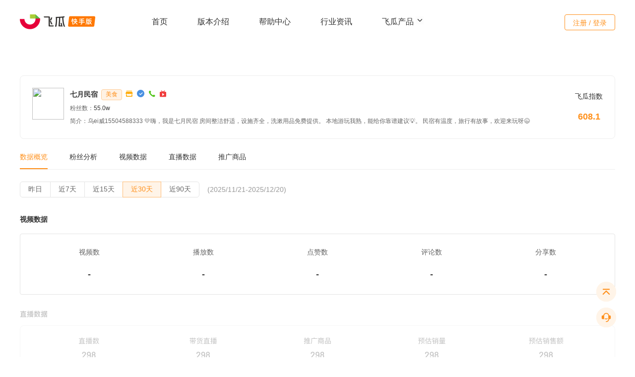

--- FILE ---
content_type: text/html; charset=utf-8
request_url: https://ks.feigua.cn/blogger/opendetail/01F5D93B786EA45E.html
body_size: 26529
content:

<!DOCTYPE html>
<html lang="en">
<head>
    <meta charset="UTF-8">
    <meta name="google-site-verification" content="Dq_HUAQip8gVIWd9xPnuHpxUSzUCGWL5JQjqxAr9rSQ" />
    <meta http-equiv="X-UA-Compatible" content="ie=edge">
    <title>七月民宿快手直播带货与短视频数据分析-飞瓜快手</title>
    <link rel="canonical" href="https://ks.feigua.cn/" />
    <meta name="keywords" content="七月民宿快粉丝数据,七月民宿快直播带货数据,七月民宿快直播数据分析,七月民宿快直播销售额，七月民宿快短视频数据。" />
    <meta name="description" content="飞瓜数据快手版为您提供七月民宿粉丝数据,七月民宿直播带货数据,七月民宿直播数据分析,七月民宿短视频数据,等多纬度数据统计。" />
    <meta property="og:type" content="webpage" />
    <meta property="og:url" content="https://ks.feigua.cn" />
    <meta property="og:site_name" content="飞瓜快数-快手数据分析平台-ks.feigua.cn" />
    <meta property="og:title" content="飞瓜数据快手版-快手短视频与直播电商数据分析平台" />
    <meta property="og:image" content="https://ks.feigua.cn/Content/Website/images/logo-kuaishou.png" />
    <meta property="og:description" content="飞瓜数据快手版专业的快手数据分析软件，为用户提供热门快手达人、直播、商品和视频类等多维度数据服务，帮助用户实现账号涨粉、电商变现和品牌增长。" />
    <base href="/Content/Website/">
    <link rel="stylesheet" href="https://at.alicdn.com/t/font_2141001_awezlk7h6gl.css">
    <script src="/Content/js/jquery-2.0.2.min.js"></script>

    <link rel="icon" type="image/x-icon" href="/Content/Website/images/favicon.png">
    <link rel="stylesheet" href="/content/Website/css/css.css?v=639019534608456773">
    <link rel="stylesheet" href="/content/Website/css/qrcode.css">
    <link rel="stylesheet" type="text/css" href="/Content/Website/css/lib/animate.css" />
    <link href="/Content/Website/css/common/css.css" rel="stylesheet" />
    <script src="/Content/Website/js/config.js"></script>
    <link rel="stylesheet" href="/Content/Website/css/home/home.css" />
    <link rel="stylesheet" href="/Content/Website/css/swiper.min.css" />

    <script src="/Content/js/xiguaji2.js?v=639019534608456773"></script>
    <script src="https://lf1-cdn-tos.bytegoofy.com/obj/iconpark/svg_4601_138.6e832b662e3e03645599b709a68cb55a.js"></script>
    <script>
    var _hmt = _hmt || [];
    (function() {
        var hm = document.createElement("script");
        hm.src = "https://hm.baidu.com/hm.js?dfceea9861b5ceea1cc1a25232e14f4a";
        var s = document.getElementsByTagName("script")[0]; 
        s.parentNode.insertBefore(hm, s);
    })();
</script>
</head>
<body>
    <div>
        <div class="header-wrapper-ks8">
            <div class="header">
                <a class="logo-wrapper logo fl clearfix" href="javascript:void(0);" title="飞瓜快手官网首页">
                    <img src="/Content/Website/images/head/logo.png" alt="飞瓜快手-快手直播电商数据分析平台">
                </a>
                <ul class="main-nav-ks8">
                    <li><a href="/" class="">首页</a></li>
                    <li><a href="/login/Purchase" class="">版本介绍</a></li>
                    <li><a href="/HelpProblem" class="">帮助中心</a></li>
                    
                    <li><a href="/news/1.html" class="">行业资讯</a></li>
                    <li class="product-nav">
                        <a href="javascript:;">
                            飞瓜产品
                            <svg class="iconpark-icon up" width="16px" height="16px">
                                <use href="#c-up"></use>
                            </svg>
                            <svg class="iconpark-icon down" width="16px" height="16px">
                                <use href="#c-down"></use>
                            </svg>
                        </a>
                        <div class="dropdown-content">
                            <a href="https://dy.feigua.cn/?chl=ksgw" class="product-dy" target="_blank">
                                <div class="product-name">飞瓜抖音</div>
                                <p>抖音电商与直播大数据分析</p>
                            </a>
                            <a href="https://bz.feigua.cn/?chl=ksgw" class="product-bz" target="_blank">
                                <div class="product-name">飞瓜B站</div>
                                <p>B站大数据分析平台</p>
                            </a>
                            <a href="https://pc.feigua.cn/?chl=ksgw" class="product-pc" target="_blank">
                                <div class="product-name">飞瓜品策</div>
                                <p>抖音品牌营销策略分析平台</p>
                            </a>
                            <a href="https://zhitou.feigua.cn/?chl=ksgw" class="product-zt" target="_blank">
                                <div class="product-name">飞瓜智投</div>
                                <p>抖音直播电商运营系统</p>
                            </a>
                            <a href="https://zhixing.feigua.cn/?chl=ksgw" class="product-zx" target="_blank">
                                <div class="product-name">飞瓜智星</div>
                                <p>达人分销智能管理系统</p>
                            </a>
                            <a href="https://yt.feigua.cn/?chl=ksgw" class="product-yt" target="_blank">
                                <div class="product-name">飞瓜易投</div>
                                <p>抖音广告分析平台</p>
                            </a>
                        </div>
                    </li>
                </ul>
                <div class="user-box">
                        <a class="login-btn hvr-ripple-out js-kuaishou-login" href="javascript:void(0);">注册 / 登录</a>
                </div>
            </div>
        </div>

        


    <div class="new-video-rank-detail">
        <div class="new-video-rank-detail-top">
            <div class="top-content">
                <div class="a">
                    <img src="https://img-ks1.feigua.cn/uhead/AB/2022/06/02/10/BMjAyMjA2MDIxMDMzNDBfNDA5Njg1MTc0XzJfaGQ3OTVfOTAy_b.jpg-thumb" onclick="GotoPage_login('BloggerV3/Detail?id=45563&timestamp=1766327861&signature=2cd6b58e5c62897de9b2d6c2e86884ba');">
                </div>
                <div class="content-content">
                    <div class="weChatID">
                        <a class="nickname" href="javascript:void(0);" onclick="GotoPage_login('BloggerV3/Detail?id=45563&timestamp=1766327861&signature=2cd6b58e5c62897de9b2d6c2e86884ba');">七月民宿</a>
                            <span class="v-search-items-tag">美食</span>
                                                    <i class="iconfont iconicon-test" data-toggle="tooltip" data-html="true" data-placement="top" title="" data-original-title="已开通快手小店"></i>
                                                    <i class="ks-cert" data-toggle="tooltip" data-html="true" data-placement="top" title="" data-original-title="已认证"></i>
                                                                            <i class="iconfont icondianhua1" data-toggle="tooltip" data-html="true" data-placement="top" title="" data-original-title="有联系方式"></i>
                                                    <i class="iconfont iconicon02f" style="color:#F03D3D" data-toggle="tooltip" data-html="true" data-placement="top" title="" data-original-title="已开通直播"></i>
                                            </div>
                    <div class="appID">
                        粉丝数：<span>55.0w</span>
                    </div>
                        <div class="intro">
                            简介：乌ei威15504588333

&#128155;嗨，我是七月民宿
房间整洁舒适，设施齐全，洗漱用品免费提供。
本地游玩我熟，能给你靠谱建议&#128161;。
民宿有温度，旅行有故事，欢迎来玩呀&#128521;
                        </div>
                </div>
            </div>
            <div class="stat-feigua">
                <span>飞瓜指数</span>
                <strong>608.1</strong>
            </div>
        </div>
        <div class="new-video-rank-detail-nav">
            <a class="active">数据概览</a>
            <a href="javascript:void(0);" onclick="GotoPage_login('BloggerV3/Detail?id=45563&timestamp=1766327861&signature=2cd6b58e5c62897de9b2d6c2e86884ba');">粉丝分析</a>
            <a href="javascript:void(0);" onclick="GotoPage_login('BloggerV3/Detail?id=45563&timestamp=1766327861&signature=2cd6b58e5c62897de9b2d6c2e86884ba');">视频数据</a>
            <a href="javascript:void(0);" onclick="GotoPage_login('BloggerV3/Detail?id=45563&timestamp=1766327861&signature=2cd6b58e5c62897de9b2d6c2e86884ba');">直播数据</a>
            <a href="javascript:void(0);" onclick="GotoPage_login('BloggerV3/Detail?id=45563&timestamp=1766327861&signature=2cd6b58e5c62897de9b2d6c2e86884ba');">推广商品</a>
        </div>
        <div class="time-box clearfix">
            <div class="btn-group btn-group-date pull-left" role="group" aria-label="...">
                <button type="button" class="btn btn-default " data-value="day" onclick="GotoPage_login('BloggerV3/Detail?id=45563&timestamp=1766327861&signature=2cd6b58e5c62897de9b2d6c2e86884ba');">
                    昨日
                </button>
                <button type="button" class="btn btn-default" data-value="week" onclick="GotoPage_login('BloggerV3/Detail?id=45563&timestamp=1766327861&signature=2cd6b58e5c62897de9b2d6c2e86884ba');">
                    近7天
                </button>
                <button type="button" class="btn btn-default" data-value="month" onclick="GotoPage_login('BloggerV3/Detail?id=45563&timestamp=1766327861&signature=2cd6b58e5c62897de9b2d6c2e86884ba');">
                    近15天
                </button>
                <button type="button" class="btn btn-default active" data-value="month">
                    近30天
                </button>
                <button type="button" class="btn btn-default" data-value="month" onclick="GotoPage_login('BloggerV3/Detail?id=45563&timestamp=1766327861&signature=2cd6b58e5c62897de9b2d6c2e86884ba');">
                    近90天
                </button>
            </div>
            <span class="time">(2025/11/21-2025/12/20)</span>
        </div>
        <div class="top-title clearfix">
            视频数据
        </div>
        <ul class="item-data-box mb32">
            <li>
                <span>视频数</span>
                <strong>-</strong>
            </li>
            <li>
                <span>播放数</span>
                <strong>-</strong>
            </li>
            <li>
                <span>点赞数</span>
                <strong>-</strong>
            </li>
            <li>
                <span>评论数</span>
                <strong>-</strong>
            </li>
            <li>
                <span>
                    分享数
                </span>
                <strong>-</strong>
            </li>
        </ul>
        <div class="v-tooltip">
            <img src="/content/images/video/h1.png" class="zs-img mb32">
                <span class="tooltiptext">
                    需要登录后才能查看具体数据，<a href="javascript:void(0);" onclick="GotoPage_login('BloggerV3/Detail?id=45563&timestamp=1766327861&signature=2cd6b58e5c62897de9b2d6c2e86884ba');">立即登录</a>
                </span>
        </div>
        <div class="top-title clearfix">
            带货数据
        </div>
        <div class="brand-data mb32">
            <div class="item">
                <div class="item-title">主推商品分类TOP3</div>
                <div class="item-tag">
                        -
                </div>
            </div>
            <div class="line"></div>
            <div class="item">
                <div class="item-title">合作品牌TOP3</div>
                <div class="item-tag">
                        -
                </div>
            </div>
        </div>
        <div class="v-tooltip">
            <img src="/content/images/video/h2.png" class="zs-img">

                <span class="tooltiptext">
                    需要登录后才能查看具体数据，<a href="javascript:void(0);" onclick="GotoPage_login('BloggerV3/Detail?id=45563&timestamp=1766327861&signature=2cd6b58e5c62897de9b2d6c2e86884ba');">立即登录</a>
                </span>
        </div>
    </div>
    <script src="/Content/js/bootstrap.min.js"></script>
    <script>
        $(function () {
            var isLogin = false;
            if (isLogin) {
                location.href = '/Member'+'#/StaticPage/BloggerDetail?id=45563&timestamp=1766327861&signature=2cd6b58e5c62897de9b2d6c2e86884ba';
            }
            $('[data-toggle="tooltip"]').tooltip();
        });
    </script>



        <!--客服-->
        <link rel="stylesheet" href="/Content/Website/css/customerService/index.css" />
        <div class="footerBtns-v8">
            <div class="icon"><a href="javascript:void(0);" id="back-to-top" style="display: block;"><img src="/Content/Website/images/v3/icon-top.png" class="img"><img src="/Content/Website/images/v3/icon-top-hover.png" class="show-img"></a></div>
            <div class="icon">
                <img src="/Content/Website/images/v3/icon-contact.png" class="img"><img src="/Content/Website/images/v3/icon-contact-hover.png" class="show-img">
                <div class="btnEntry">
                    <div class="fix-qrcode">
                        <div class="message-box">
                            <h5>
                                微信客服 <span>(9:00-18:00)</span>
                            </h5>
                            <div class="ewm">
                                <img src="/content/images/video/wxkf.png">
                            </div>
                            <h4>微信号：ks-feigua <a href="javascript:void(0);" onclick="copy_LoginLayout();">复制</a></h4>
                            <p class="addp">扫码添加微信，飞瓜客服竭诚为您服务</p>
                            <h5 style="padding-bottom:16px;">
                                QQ客服 <span>(9:00-18:00)</span>
                            </h5>
                            <div class="qq">
                                <div class="qq-number">
                                    <img src="/Content/Website/images/v3/qq.png">
                                    <div class="qq-wz">
                                        <strong>小快瓜</strong>
                                        <span>2880446372</span>
                                    </div>
                                </div>
                                <a href="tencent://message/?uin=2880446372&amp;Site=&amp;Menu=yes" class="btn">QQ交谈</a>
                            </div>
                        </div>
                    </div>
                </div>
            </div>
        </div>
        <!--footer-->
        <!--官网首页底部需要 ks-footer-index  样式-->
        <div class="footer-ks8  ks-footer-index " id="Login_Footer">
            <div class="footer-tp clearfix">
                <div class="footer-main clearfix">
                    <dl class="footerCol  two clearfix">
                        <dt>飞瓜旗下产品</dt>
                        <dd>
                            <a href="https://dy.feigua.cn/?chl=ksgw" target="_blank">飞瓜抖音</a>
                        </dd>
                        <dd>
                            <a href="https://pc.feigua.cn/?chl=ksgw" target="_blank">飞瓜品策</a>
                        </dd>
                        <dd>
                            <a href="https://zhitou.feigua.cn/?chl=ksgw" target="_blank">飞瓜智投</a>
                        </dd>
                        <dd>
                            <a href="https://bz.feigua.cn/?chl=ksgw" target="_blank">飞瓜B站</a>
                        </dd>
                        <dd>
                            <a href="https://zhixing.feigua.cn/?chl=ksgw" target="_blank">飞瓜智星</a>
                        </dd>
                        <dd>
                            <a href="https://yt.feigua.cn/?chl=ksgw" target="_blank">飞瓜易投</a>
                        </dd>
                    </dl>
                    <dl class="footerCol two-mini">
                        <dt>果集旗下产品</dt>
                        <dd>
                            <a href="https://data.xiguaji.com/?chl=ksgw" target="_blank">西瓜</a>
                        </dd>
                        <dd>
                            <a href="https://www.yunluepro.com/?chl=ksgw" target="_blank">云略</a>
                        </dd>
                        <dd>
                            <a href="https://www.qian-gua.com/?chl=ksgw" target="_blank">千瓜</a>
                        </dd>
                        <dd>
                            <a href="https://www.youwant.cn/?chl=ksgw" target="_blank">友望</a>
                        </dd>
                        <dd>
                            <a href="https://www.ji-gua.com/?chl=ksgw" target="_blank">集瓜</a>
                        </dd>
                    </dl>
                    <dl class="footerCol">
                        <dt>关注我们</dt>
                        <dd>
                            <a href="/About/Join" target="_blank">公司介绍</a>
                        </dd>
                        <dd>
                            <a href="/About/Contact" target="_blank">联系我们</a>
                        </dd>
                        <dd>
                            <a href="/About/Agreement" target="_blank">用户协议</a>
                        </dd>
                    </dl>
                    <div class="ks-qrcode">
                        <ul>
                            <li>
                                <img src="/Content/Website/images/qr-code.png">
                                <p>公众号</p>
                            </li>
                            <li>
                                    <img src="/content/images/video/appcode.png">
                                <p>APP</p>
                            </li>
                            <li>
                                <img src="/Content/Website/images/rank-code.png">
                                <p>小程序</p>
                            </li>
                        </ul>
                    </div>
                </div>
            </div>
            <div class="footer-bt">
                <p class="copyright">Copyright © 2014-2025 <a href="javascript:void(0);">果集·飞瓜</a> | <a href="javascript:void(0);">福州果集信息科技有限公司</a> | 闽ICP备19018186号-6 | 闽公网安备 35010402351290号</p>
            </div>
        </div>
        <script src="/Content/Website/js/lib/jquery-2.0.2.min.js"></script>
        <script src="/Content/Website/js/lib/swiper.min.js"></script>
        <script src="/Content/Website/js/common.js"></script>
        <script src="/Content/Website/mjs/dotlottie-player.mjs" type="module"></script>
        <script src="/Content/Website/js/lib/wow.min.js"></script>
    </div>
    <script src="/Content/Website/js/ks-index.js"></script>
    
<link href="/Content/Website/css/qrcode.css?v=639019534608456773" rel="stylesheet" />
<script src="/Content/Website/js/xigua-profile.js"></script>
<script type="text/javascript" charset="utf-8" src="//g.alicdn.com/sd/ncpc/nc.js?t=2015052012"></script>
<script src="https://g.alicdn.com/sd/ncpc/nc.js"></script>
<script src="/Content/js/afs.js"></script>
<script src="/Content/js/jquery-3.7.0.min.js"></script>
<!--2.0 start-->
<script>
    window.AliyunCaptchaConfig = {
        // 必填，验证码示例所属地区，支持中国内地（cn）、新加坡（sgp）。
        region: "cn",
        // 必填，身份标。开通阿里云验证码2.0后，您可以在控制台概览页面的实例基本信息卡片区域，获取身份标。
        prefix: "jz8i6w",
    };
</script>
<script type="text/javascript" src="https://o.alicdn.com/captcha-frontend/aliyunCaptcha/AliyunCaptcha.js"></script>
<!--2.0 End-->
<div class="login-main" style=" display:none;" id="div_qrcode">
    <div class="login-code" style="display:block;">
        <div class="btns-close-box">
            <a class="btns-close"></a>
            <span class="btns-line"></span>
        </div>
        <ul class="login-title clearfix">
            <li class="active"><a href="javascript:void(0);">微信登录</a></li>
            <li><a href="javascript:void(0);" class="js-show-phone">手机登录</a></li>
        </ul>
        <div class="code"><img src=""></div>
        <p class="code-p">请使用微信扫码登录/注册</p>
        <p class="warning-for" id="tip_WX_QrCodeForLogin"></p>
        <div class="login-code-tip">
            <h4>欢迎使用飞瓜数据快手版</h4>
            <p>注册/登录即表示已阅读并同意<a href="https://ks.feigua.cn/appfile/UserAgreement" target="_blank">《用户协议》</a>和<a href="https://ks.feigua.cn/appfile/PrivacyAgreement" target="_blank">《个人信息保护政策》</a></p>
        </div>
    </div>
    <div class="phone-login" style="display:none;">
        <div class="btns-close-box">
            <a class="btns-close"></a>
            <span class="btns-line"></span>
        </div>
        <ul class="login-title clearfix">
            <li><a href="javascript:void(0);" class="js-show-code">微信登录</a></li>
            <li class="active"><a href="javascript:void(0);">手机登录</a></li>
        </ul>
        <div id="div_PwdLogin">
            <form class="set-in">
                <div class="input-group"><i class="iconfont iconshouji3"></i>  <input type="text" placeholder="请输入手机号码" name="tel" autocomplete="off" maxlength="11"></div>
                <div class="input-group">
                    <i class="iconfont iconmima1"></i>  <input type="password" placeholder="请输入登录密码" name="pwd" autocomplete="off">
                    <a href="javascript:void(0);" class="forget-password js-forget-pwd js-reload">忘记密码</a>
                </div>
            </form>
            <style>
                .nc-container .nc_scale .btn_ok {
                    color: #F78002;
                }

                .nc-container .nc_scale .nc_ok, .nc-container .nc_scale .nc_bg {
                    background: #F78002;
                }
            </style>
            <div id="acs-profile" class="nc-container" style="display: none; margin-bottom: 20px;">
            </div>
            <p class="warning-for text-left" id="tip_Log_QrCodeForLogin">
            </p>
            <div class="remember-account">
                <input type="checkbox" value="" class="control-checkbox" id="SaveUserName_QrCodeForLogin" data-checkbox checked>
                <label for="checkbox1">记住我的账号</label>
                <a href="javascript:;" class="pull-right" id="btnVerifyCodeLogin"><i class="iconfont iconshouji3"></i> 验证码登录</a>
            </div>
            <a href="javascript:void(0);" class="btn-login js-account-logon">登 录</a>
        </div>
        <div id="div_VerifyCodeLogin" style="display:none">
            <form class="set-in">
                <div class="input-group"><i class="iconfont iconshouji3"></i> <input type="text" placeholder="请输入手机号码" maxlength="11" id="tel_VerifyCodeLogin_QrCodeForLogin" autocomplete="off"></div>
                <div class="input-group">
                    <i class="iconfont iconrenzheng"></i>
                    <input type="text" placeholder="请输入短信验证码" id="telCode_VerifyCodeLogin_QrCodeForLogin" autocomplete="off">
                    <a href="javascript:void(0);" style="cursor:default" data-value="0" class="forget-password js-telCode_VerifyCodeLogin_QrCodeForLogin">
                        获取验证码
                    </a>
                </div>
            </form>
            <div id="captcha_VerifyCodeLogin_QrCodeForLogin" style="display:none; height: 28px; margin-bottom: 20px; "></div>
            <p class="warning-for text-left" id="tip_VerifyCodeLog_QrCodeForLogin"></p>
            <div class="remember-account">
                <input type="checkbox" value="" class="control-checkbox" id="SaveUserName_VerifyCodeLogin_QrCodeForLogin" data-checkbox checked>
                <label for="checkbox1">记住我的账号</label>
                <a href="javascript:;" class="pull-right" id="btnPwdLogin">密码登录</a>
            </div>
            <a href="javascript:void(0);" class="btn-login " id="btnTelLogin_VerifyCodeLogin_QrCodeForLogin">登录/注册</a>
        </div>
        <div class="agreement agreement1"><input id="check_read" name="" data-checkbox="" type="checkbox" value="" class="control-checkbox">同意<a href="https://ks.feigua.cn/appfile/UserAgreement" target="_blank">《用户协议》</a>和<a href="https://ks.feigua.cn/appfile/PrivacyAgreement" target="_blank">《个人信息保护政策》</a></div>
        <p>还没有账号？<a href="javascript:void(0);" class="js-bind-link " id="btn_TelRegister">立即注册</a></p>
    </div>
    <div class="main-420 js-bind-phone" style="display: none">
        <div class="btns-close-box">
            <a class="btns-close"></a>
            <span class="btns-line"></span>
        </div>
        <div class="main-head">
            <div class="piece clearfix">
                <dl class="active">
                    <a href="javascript:void(0);">
                    <dt class="progress"></dt>
                    <dt class="sequence">1</dt>
                    <dd>验证微信</dd>
                    </a>
                </dl>
                <dl>
                    <a href="javascript:void(0);">
                    <dt class="progress"></dt>
                    <dt class="sequence">2</dt>
                    <dd>设置新密码</dd>
                    </a>
                </dl>
                <dl>
                    <a href="javascript:void(0);">
                    <dt class="progress"></dt>
                    <dt class="sequence">3</dt>
                    <dd>完成更改</dd>
                    </a>
                </dl>
            </div>
        </div>
        <div class="main-body text-center js-bind-one">
            <h4>验证微信账号</h4>
            <div class="code"><img src=""></div>
            <p class="scan-qrcode">请使用注册的微信号扫一扫验证</p>
            <div class="tip" style="display:none;">
                <p></p>
            </div>
        </div>
        <div class="main-body text-left  js-bind-two" style="display: none">
            <form class="set-in bling-phone">
                <div class="input-group"><span class="user-icon"></span><input type="text" placeholder="请输入绑定手机号码" name="bind-tel" autocomplete="off"></div>
                <div class="input-group">
                    <span class="identify-icon"></span><input type="text" placeholder="请输入图片验证码" name="bind-code" autocomplete="off">
                    <img src="/Login/GetValidateCode?rand=845" class="picture-identify" />
                </div>
                <div class="input-group">
                    <span class="identify-icon"></span><input type="text" placeholder="请输入短信验证码" name="bind-note" autocomplete="off">
                    <a href="javascript:void(0);" class="messege-identify js-msg-identify">获取验证码</a>
                </div>
            </form>
            <form class="set-in sure-password">
                <div class="input-group">
                    <span class="password-icon"></span>
                    <input type="password" placeholder="请输入登录密码" name="bind-pwd" autocomplete="off">
                    <span class="icon-warning" style="display:none"></span>
                </div>
                <div class="input-group">
                    <span class="password-icon"></span>
                    <input type="password" placeholder="请确认登录密码" name="bind-re-pwd" autocomplete="off">
                    <span class="icon-warning" style="display:none"></span>
                </div>
            </form>
            <div class="password-tip js-password-tip">密码至少6位，区分大小写</div>
            <a href="javascript:void(0);" class="btn-login btn-distance  js-bind-confirm">确 定</a>
        </div>
    </div>
    <div class="main-420  js-bind-success" style="display:none;">
        <div class="btns-close-box">
            <a class="btns-close"></a>
            <span class="btns-line"></span>
        </div>
        <div class="set-password-success">
            <div class="icon-set-password"></div>
            <h4>成功绑定手机</h4>
            <p></p>
            <a href="javascript:void(0);" class="btn-login js-bind-over">重新登录</a>
        </div>
    </div>
    <div class="main-420  js-change-pwd" style="display:none;">
        <div class="btns-close-box">
            <a class="btns-close"></a>
            <span class="btns-line"></span>
        </div>
        <div class="main-head">
            <div class="piece clearfix">
                <dl class="active">
                    <a href="javascript:void(0);">
                    <dt class="progress"></dt>
                    <dt class="sequence">1</dt>
                    <dd>验证微信</dd>
                    </a>
                </dl>
                <dl>
                    <a href="javascript:void(0);">
                    <dt class="progress"></dt>
                    <dt class="sequence">2</dt>
                    <dd>设置新密码</dd>
                    </a>
                </dl>
                <dl>
                    <a href="javascript:void(0);">
                    <dt class="progress"></dt>
                    <dt class="sequence">3</dt>
                    <dd>完成更改</dd>
                    </a>
                </dl>
            </div>
        </div>
        <div class="main-body  js-bind-one">
            <h4>验证微信账号</h4>
            <div class="code"><img src=""></div>
            <p class="scan-qrcode">请使用注册的微信号扫一扫验证</p>
            <div class="tip" style="display:none">
                <p></p>
            </div>
        </div>

        <div class="main-body text-left revise-password js-bind-two" style="display:none;">
            <h4></h4>
            <form class="set-in distance-set">
                <div class="input-group"><span class="password-icon"></span><input type="password" placeholder="请输入新密码" name="reset-pwd"></div>
                <div class="input-group"><span class="password-icon"></span><input type="password" placeholder="请确认新密码" name="reset-re-pwd"></div>
            </form>
            <div class="password-tip  js-password-tip">密码至少6位，区分大小写</div>
            <a href="javascript:void(0);" class="btn-login  js-reset-btn">确 定</a>
        </div>
    </div>
    <div class="main-420 js-reset-success" style="display:none">
        <div class="btns-close-box">
            <a class="btns-close"></a>
            <span class="btns-line"></span>
        </div>
        <div class="set-password-success">
            <div class="icon-set-password"></div>
            <h4>成功设置新密码</h4>
            <a href="javascript:void(0);" class="btn-login js-bind-over">重新登录</a>
        </div>
    </div>
    <div class="main-320 unbling-phone  js-unblinding-phone" style="display:none;">
        <div class="btns-close-box">
            <a class="btns-close"></a>
            <span class="btns-line"></span>
        </div>
        <h4>解除手机绑定</h4>
        <div class="code"><img src=""></div>
        <p>请使用注册的微信号扫一扫验证</p>
    </div>
    <div class="main-420 js-unblinding-success" style="display:none">
        <div class="btns-close-box">
            <a class="btns-close"></a>
            <span class="btns-line"></span>
        </div>
        <div class="set-password-success">
            <div class="icon-set-password"></div>
            <h4>成功解绑手机</h4>
            <p>解绑手机成功，您可以在个人中心中重新绑定手机</p>
            <a href="javascript:void(0);" class="btn-login js-bind-over">确 定</a>
        </div>
    </div>
    <!--手机注册（第一步）-->
    <div class="phone-login" style="display:none;" id="div_TelRegister_QrCodeForLogin">
        <div class="btns-close-box">
            <a class="btns-close"></a>
            <span class="btns-line"></span>
        </div>
        <ul class="login-title login-title-1 clearfix">
            <li><a href="javascript:void(0);">手机注册</a></li>
        </ul>
        <form class="set-in">
            <div class="input-group">
                <i class="iconfont iconshouji3"></i>
                <input type="text" placeholder="请输入手机号码" maxlength="11" id="tel_TelRegister_QrCodeForLogin" autocomplete="off">
            </div>
            <div class="input-group">
                <i class="iconfont iconrenzheng"></i>
                <input type="text" placeholder="请输入短信验证码" id="telCode_TelRegister_QrCodeForLogin" autocomplete="off">
                <a href="javascript:void(0);" style="cursor:default" data-value="0" class="forget-password js-telCode_TelRegister_QrCodeForLogin">获取验证码</a>
            </div>
        </form>
        <div id="captcha_TelRegister_QrCodeForLogin" style="display: none; height: 28px; margin-bottom: 20px;"></div>
        <p class="warning-for text-left" id="tip_tel_login_TelRegister_QrCodeForLogin"></p>
        <a href="javascript:void(0);" class="btn-login" id="telReg_Next_TelRegister_QrCodeForLogin">下一步</a>
        <p>已有账号？<a href="javascript:void(0);" class="js-show-phone">立即登录</a></p>
    </div>
    <!--设置密码（第二步）-->
    <div class="phone-login" style="display:none;" id="div_TelRegister_SetPwd_QrCodeForLogin">
        <div class="btns-close-box">
            <a class="btns-close"></a>
            <span class="btns-line"></span>
        </div>
        <ul class="login-title login-title-1 clearfix">
            <li><a href="javascript:void(0);">设置密码</a></li>
        </ul>
        <form class="set-in">
            <div class="input-group" style="border-bottom: 1px solid #eee;">
                <i class="iconfont iconmima1"></i> <input type="password" placeholder="请输入8-20位数字和字母组合的密码" style="width:250px" id="pwd_TelRegister_SetPwd_QrCodeForLogin" autocomplete="off">
            </div>
            <div class="input-group">
                <i class="iconfont iconmima1"></i> <input type="password" placeholder="请再次输入新密码" style="width:250px" id="surePwd_TelRegister_SetPwd_QrCodeForLogin" autocomplete="off">
            </div>
        </form>
        <p class="warning-for text-left" id="tip_TelRegister_SetPwd_QrCodeForLogin"></p>
        <a href="javascript:void(0);" class="btn-login mb" id="btnPwd_TelRegister_SetPwd_QrCodeForLogin">确认并登录</a>
    </div>
    <!--设置密码（此为验证码登录/注册的密码设置）-->
    <div class="phone-login" style="display: none" id="div_SetPwd_VerifyCodeLogin_QrCodeForLogin">
        <div class="btns-close-box">
            <a class="btns-close"></a>
            <span class="btns-line"></span>
        </div>
        <ul class="login-title login-title-1 clearfix">
            <li><a href="javascript:void(0);">设置密码</a></li>
        </ul>
        <form class="set-in">
            <div class="input-group" style="border-bottom: 1px solid #eee;">
                <i class="iconfont iconmima1"></i> <input type="password" placeholder="请输入8-20位数字和字母组合的密码" style="width:250px" id="pwd_SetPwd_VerifyCodeLogin_QrCodeForLogin" autocomplete="off">
            </div>
            <div class="input-group">
                <i class="iconfont iconmima1"></i> <input type="password" placeholder="请再次输入新密码" style="width:250px" id="surePwd_SetPwd_VerifyCodeLogin_QrCodeForLogin" autocomplete="off">
            </div>
        </form>
        <p class="warning-for text-left" id="tip_SetPwd_VerifyCodeLogin_QrCodeForLogin"></p>
        <a href="javascript:void(0);" class="btn-login mb" id="btnSetPwd_VerifyCodeLogin_QrCodeForLogin">确认并登录</a>
    </div>
    <!--子帐号解绑-->
    <div class="phone-login" style="display: none" id="div_sbjb_VerifyCodeLogin_QrCodeForLogin">
        <div class="btns-close-box">
            <a class="btns-close"></a>
            <span class="btns-line"></span>
        </div>
        <ul class="login-title login-title-1 clearfix">
            <li><a href="javascript:void(0);">子账号解绑</a></li>
        </ul>
        <form class="set-in">
            <div class="input-group"><i class="iconfont iconshouji3"></i> <input type="text" placeholder="请输入子账号手机号码" name="tel_sbjb_VerifyCodeLogin_QrCodeForLogin" autocomplete="off"></div>
            <div class="input-group">
                <i class="iconfont iconrenzheng"></i> <input type="text" placeholder="请输入短信验证码" name="code_sbjb_VerifyCodeLogin_QrCodeForLogin" autocomplete="off">
                <a href="javascript:void(0);" class="forget-password js-msg-sbjb_VerifyCodeLogin_QrCodeForLogin">获取验证码</a>
            </div>
        </form>
        <div id="captcha_sbjb_VerifyCodeLogin_QrCodeForLogin" style="display: none; height: 28px; margin-bottom: 20px;"></div>
        <p class="warning-for text-left" id="tip_sbjb_VerifyCodeLogin_QrCodeForLogin"></p>
        <a href="javascript:void(0);" class="btn-login js-account-logon" id="btnsbjb_VerifyCodeLogin_QrCodeForLogin">确定</a>
    </div>
    <div class="main-420  js-sb-success" style="display:none;">
        <div class="btns-close-box">
            <a class="btns-close"></a>
            <span class="btns-line"></span>
        </div>
        <div class="set-password-success">
            <div class="icon-set-password"></div>
            <h4>子账号解绑成功</h4>
            <p>您可以使用手机号注册登录或绑定新的主账号后登录</p>
            <a href="javascript:void(0);" class="btn-login js-bind-over">我知道了</a>
        </div>
    </div>
</div>
<div class="mask-pop" style="display: none" id="SubTip2_QrCodeForLogin">
    <div class="new-video-mask-pop clearfix">
        <div class="mask-top-header left">
            <button type="button" onclick='$("#SubTip2_QrCodeForLogin").hide()' class="close" data-dismiss="modal" aria-label="Close">
                <span>×</span>
            </button>
            提示
        </div>
        <div class="mask-top-p">
            <p class="mask-body-account">尊敬的飞瓜用户<span id="SubTip2_ID_QrCodeForLogin"></span></p>
            <p style="color:#333333; font-size:14px;" id="SubTip2_DescID_QrCodeForLogin">
                您的主账号从集团版降级为品牌版用户，支持添加的子账号从15个变为10个，导致您当前的账号无法使用。若需要继续使用此子账号，请联系主账号使用者购买集团版会员。
            </p>
        </div>
        <div class="btn-box">
            <a class="default-btn" onclick='$("#SubTip2_QrCodeForLogin").hide()'>我知道了</a> <a class="active" href="tencent://message/?uin=2880446372&amp;Site=&amp;Menu=yes">联系客服</a>
        </div>
    </div>
</div>
<script type="text/javascript">
    var limg = "[data-uri]";

    intervalHandler_QrCode = 0;
    var checkCount = 0;
    var qrResult;
    window.JsReload = false;
    function showQrCode(handler, msg) {
        $("#div_qrcode .login-code .code").html("");
        var loding = "<img class='qrloding' style='height:30px; width:30px; margin-top:84px; margin-left:84px;' src=\"" + limg + "\"/>";
        var load = $(loding);
        $("#div_qrcode .login-code .code").append(load);
        $("#div_qrcode").show();
        $.getJSON("/Login/QrCode",
            function (result) {
                if (result.Status > 0) {
                    load.remove();
                    var qrImgNode = "<img src='" + result.QrCodeUrl + "'>";
                    $("#div_qrcode .login-code .code").html($(qrImgNode));
                    // 储存全局ticket
                    window.Ticket = result.Ticket;
                    checkCount = 0;
                    qrResult = result;
                    intervalHandler_QrCode = setInterval(function () { checkQrLogin(handler, true, result.Scene, result.Sig, result.Ts) }, 2000);
                }
            });

        if (msg && msg.length > 5) {
            $('#tip_WX_QrCodeForLogin').html(msg);
        }
    }

    $(".btns-close").click(function (e) {
        closeQrCode();
    });
    //关闭二维码
    function closeQrCode() {
        $("#div_qrcode").hide();
        $("#div_qrcode").children().hide();
        $(".login-code").show();
        clearInterval(intervalHandler_QrCode);
    }

    //检查登录
    function checkQrLogin(handler, isClose, scene, sig, ts) {
        if (($(".login-code")[0].style.display == "block" || $(".login-code")[0].style.display == "")
            && ($("#div_qrcode")[0].style.display == "block" || $("#div_qrcode")[0].style.display == "")) {
            if (checkCount > 50) {
                closeQrCode();
                return;
            }
            checkCount++;
            var ticket1 = window.Ticket;
            $.ajax({
                type: "GET",
                url: "/Login/CheckQrStatus2",
                cache: false,
                dataType: "json",
                data: { scene: scene, sig: sig, ts: ts },
                success: function (result) {
                    if (result.status) {
                        $("#tip_WX_QrCodeForLogin").html('');
                        clearInterval(intervalHandler_QrCode);
                        if (isClose)
                            closeQrCode();
                        if (window.location.href.indexOf("/OpenRank/Active") > 0) {
                            //  window.location.href = window.location.host + "/OpenRank/Active116";
                            location.reload(window.location.host + "/OpenRank/Active");
                        } else {
                            handler(result);
                        }
                    }
                    else {
                        if (result.Msg != undefined && result.Msg != '') {
                            $("#tip_WX_QrCodeForLogin").html(result.Msg);
                        }
                    }
                }
            });
        }
    }

    $('.js-show-phone').click(function () {
        $("#div_qrcode").children().hide();
        $('.js-show-code').parent().parent().parent().show();
    });
    $('.js-show-code').click(function () {
        clearInterval(intervalHandler_QrCode);
        showQrCode(function () {
            var redirect = window.RedirectUrl === undefined || window.RedirectUrl === "" ? window.location.protocol + "//" + window.location.host + "/Member#/StaticPage/Workbench" : window.RedirectUrl;
            window.location = redirect;
        });

        $("#div_qrcode").children().hide();
        $('.js-show-phone').parent().parent().parent().show();
    });
	$('.js-account-logon').click(AccountLogon);
	$('input[name="pwd"]').bind('keypress', function (event) {
		if (event.keyCode === 13) {
			AccountLogon();
		}
	});
    function CheckAccount() {
        var tel = $('input[name="tel"]').val().trim();
        var pwd = $('input[name="pwd"]').val().trim();
        if (tel === "") {
            return "请输入绑定手机号码";
        }
        if (pwd === "") {
            return "请输入登录密码";
        }
        if (!CheckMobile(tel)) {
            return "请输入正确的手机号";
        }
        if (pwd.length < 6) {
            return "密码不能小于6位";
        }
        return "";
    }

    function CheckMobile(str) {
        var re = /^1\d{10}$/;
        if (re.test(str)) {
            return true;
        } else {
            return false;
        }
    }

    var num = 0;
    var xiguaLogin = new xglogin({
        renderTo: "#acs-profile",//渲染的目标dom
        customWidth: 360//滑动条的长度
    });

    function AccountLogon() {
        if (!IsCheckRead()) {
            toastMsg("请先仔细阅读并同意《用户协议》和《个人信息保护政策》");
            return;
        }
        var rst = CheckAccount();
        if (rst !== "") {
            $('#tip_Log_QrCodeForLogin').html(rst);
            return;
        }
        $('#tip_Log_QrCodeForLogin').html('');
        var postData = {
            tel: $('input[name="tel"]').val().trim(),
            pwd: $('input[name="pwd"]').val().trim()
        };

        xiguaLogin.login("/Login/Login", postData, function (result) {
            if (result.Status==1) {
                if ($("#SaveUserName_QrCodeForLogin").is(":checked")) {
                    setCookie("SaveUserName", $('input[name="tel"]').val().trim(), 24 * 30);
                } else {
                    setCookie("SaveUserName", "");
                }
                if ($("#check_read").is(":checked")) {
                    setCookie("Savecheck_read", $('input[name="tel"]').val().trim(), 24 * 30);
                } else {
                    setCookie("Savecheck_read", "");
                }

                var redirect = window.RedirectUrl === undefined || window.RedirectUrl === "" ? window.location.protocol + "//" + window.location.host + "/Member#/StaticPage/Workbench" : window.RedirectUrl;
                if (window.location.href.indexOf("/OpenRank/Active") > 0) {
                    location.reload(window.location.host + "/OpenRank/Active");
                }
                else if (window.location.href == redirect) {
                    // 只有超时触发
                    closeQrCode();
                    checkURL();
                } else {
                    window.location.href = redirect;
                }
            }
            else if (result.Status ==201)
            {
                /*   if (result.Level >= 3) {*/
                $("#SubTip2_QrCodeForLogin").show();
                $("#SubTip2_ID_QrCodeForLogin").html("（" + result.UserId + "）");
                if (result.Message != '') {
                    $("#SubTip2_DescID_QrCodeForLogin").html(result.Message);
                }
                //}
                //else {
                //    $("#SubTip_QrCodeForLogin").show();
                //    $("#SubTip_ID_QrCodeForLogin").html("（" + result.UserId + "）")
                //    if (result.Message != '') {
                //        $("#SubTip_DescID_QrCodeForLogin").html("（" + result.Message + "）");
                //    }
                //}
            }
            else if (result.Status ==205)
            {
                $('#tip_Log_QrCodeForLogin').html(result.Message + "<a href='javascript: void (0); ' onclick='sbShowJB()'>【立即解绑】</a>");
            }
            else {
                $('#tip_Log_QrCodeForLogin').html(result.Message);
                if (result.Status == 0) {
                    num++;
                    if (num >= 3 || result.profile) {
                        //3是错误的次数限制
                        xiguaLogin.profile();
                    }
                }
            }
        });
    }

    function getCookie(cookiename) {
        var result;
        var mycookie = document.cookie;
        var start2 = mycookie.indexOf(cookiename + "=");
        if (start2 > -1) {
            start = mycookie.indexOf("=", start2) + 1;
            var end = mycookie.indexOf(";", start);

            if (end == -1) {
                end = mycookie.length;
            }

            result = unescape(mycookie.substring(start, end));
        }

        return result;
    }

    function setCookie(cookiename, cookievalue, hours) {
        var date = new Date();
        date.setTime(date.getTime() + Number(hours) * 3600 * 1000);
        document.cookie = cookiename + "=" + cookievalue + "; path=/;expires = " + date.toGMTString();
    }

    function Init() {
        var tel = getCookie("SaveUserName");
        if (tel != null && tel != undefined && tel != "" && tel != "undefined") {
            $('input[name="tel"]').val(tel);
            $("#SaveUserName_QrCodeForLogin").prop("checked", true);

            $('#tel_VerifyCodeLogin_QrCodeForLogin').val(tel);
            $("#SaveUserName_VerifyCodeLogin_QrCodeForLogin").prop("checked", true);
        }
        else {
            $('input[name="tel"]').val('');
            $("#SaveUserName_QrCodeForLogin").prop("checked", false);

            $('#tel_VerifyCodeLogin_QrCodeForLogin').val('');
            $("#SaveUserName_VerifyCodeLogin_QrCodeForLogin").prop("checked", false);
        }

        var isRead = getCookie("Savecheck_read");
        if (isRead != null && isRead != undefined && isRead != "" && isRead != "undefined") {
            $("#check_read").prop("checked", true);
        }
        else {
            $("#check_read").prop("checked", false);
        }
    }

    Init();

    $('.js-bind-link').click(ShowBindPhone);
    function ShowBindPhone() {
		$("#div_qrcode").children().hide();
        // 加载新
        $("#div_qrcode .js-bind-phone .code").html("");
        var loding = "<img class='qrloding' style='height:30px; width:30px; margin-top:70px; margin-left:6px;' src=\"" + limg + "\"/>";
        var load = $(loding);
        $("#div_qrcode .js-bind-phone .code").append(load);
		$('.js-bind-phone').show();
		$("#div_qrcode").show();
        if ($(this).hasClass('js-reload')) {
            window.JsReload = true;
        }
        clearInterval(intervalHandler_QrCode);
        $.getJSON("/Login/QrCode",
            function(result) {
                if (result.Status > 0) {
                    load.remove();
                    var qrImgNode = "<img src='" + result.QrCodeUrl + "'>";
                    $("#div_qrcode .js-bind-phone .code").html($(qrImgNode));
                    // 储存全局ticket
                    window.Ticket = result.Ticket;
                    qrResult = result;
                    intervalHandler_QrCode = setInterval(function () { checkQrLogin(CheckQrBeforeBind, false, result.Scene, result.Sig,result.Ts) }, 2000);
                }
            });
    }
</script>
<script>
    function CheckQrBeforeBind() {
        $.ajax({
            type: 'GET',
            url: '/Login/IsBindTel',
            success: function (data) {
                if (data.Status) {
                    $('.js-bind-phone .scan-qrcode').hide();
                    $('.js-bind-phone .tip p').html("该微信号已绑定手机，将为您自动登录");
                    $('.js-bind-phone .tip').show();
                    setTimeout(function () { window.location = "/Member#/StaticPage/Workbench"; }, 1500);
                } else {
                    ShowBindForm();
                }
            }
        });
    }
    function ShowBindForm()
    {
        $('.js-bind-phone .js-bind-one').hide();
        $('.js-bind-phone .js-bind-two').show();
        $('.js-bind-phone .piece').children().eq(1).addClass('active');
    }

    $('.js-bind-phone .picture-identify').unbind('click').bind('click', function () {
        $(this)[0].src = '/Login/GetValidateCode?rand=' + Math.random() * 1000;
    });

    $('input[name=bind-tel]').unbind('blur').bind('blur', CheckBindTel);
    function CheckBindTel() {
        var tel = $('input[name=bind-tel]').val();
        if (tel === "") {
            $('.js-validate-tip').html("手机号码不能为空");
        } else if (!CheckMobile(tel)) {
            $('.js-validate-tip').html("手机号码格式错误");
        } else {
            $('.js-validate-tip').html("");
            return true;
        }
        return false;
    }

    $('input[name=bind-code]').unbind('blur').bind('blur', CheckBindCode);
    function CheckBindCode() {
        var code = $('input[name=bind-code]').val();
        var rst = false;
        if (code === "") {
            $('.js-validate-tip').html("请输入正确的验证码");
        } else {
            $.ajax({
                type: 'GET',
				url: '/Login/CheckValidateCode?code=' + code,
				async: false,
                success: function(data) {
                    if (data.Status) {
                        $('.js-validate-tip').html("");
                        rst = true;
                    } else {
                        $('.js-validate-tip').html("请输入正确的验证码");
                    }
                }});
        }
        return rst;
    }

    function CheckBindNote() {
		var note = $('input[name=bind-note]').val();
        if (note === "") {
            $('.js-validate-tip').html("短信验证码不能为空");
        } else {
            $('.js-validate-tip').html("");
            return true;
        }
        return false;
    }
    $('input[name=bind-re-pwd]').unbind('blur').bind('blur', CheckBindPwd);
    function CheckBindPwd() {
        var pwd = $('input[name=bind-pwd]').val().trim();
		var rePwd = $('input[name=bind-re-pwd]').val().trim();
		if (pwd === "" || rePwd === "") {
			ShowErrorMsg("密码不能为空");
        } else if (pwd !== rePwd) {
			ShowErrorMsg("密码不一致");
        }
        else if (pwd.length < 6) {
			ShowErrorMsg("密码不能小于6位");
        }
        else {
			ShowErrorMsg("");
            return true;
        }
        return false;
    }

    $('.js-msg-identify').unbind('click').click(function () {
        if (!CheckBindTel())
			return;
        var tel = $('input[name=bind-tel]').val().trim();
        $.getJSON('/Login/SendMessageCode/?tel=' + tel + '&rand=' + (Math.random() * 1000), function (data) {
            if (data.Status) {
                $('.js-msg-identify').html('短信已发送');
                var time = 60;
                var code = $('.js-msg-identify');
                if (true) {
                    code.addClass("unabled");
                    var t = setInterval(function () {
                        time--;
                        code.html(time + "秒");
                        if (time == 0) {
                            clearInterval(t);
                            code.html("获取验证码");
                            code.removeClass("unabled");
                        }
                    }, 1000);
                }
            }
            else {
                //$('.js-validate-tip').html(data.Msg);
                $('.js-password-tip').addClass('error-tip');
                $('.js-password-tip').html(data.Msg);
			}
        });
    });

    $('.js-bind-confirm').unbind('click').click(function () {
		var check = CheckBindTel() && CheckBindCode() && CheckBindNote() && CheckBindPwd();
        if (!check)
			return;
        var postData = {
            tel: $('input[name="bind-tel"]').val().trim(),
            code: $('input[name="bind-code"]').val().trim(),
            note: $('input[name="bind-note"]').val().trim(),
            pwd: $('input[name="bind-pwd"]').val().trim()
		};
        var option =
        {
            type: 'POST',
            data: JSON.stringify(postData),
            url: "/Login/BindUserTel",
            dataType: "json",
            contentType: "application/json;charset=utf-8",
            success: function(result) {
				if (result.Status) {
					var tel = $('input[name="bind-tel"]').val().trim();
					ShowBindSuccess(tel);
                } else {
					$('.js-password-tip').addClass('error-tip');
					$('.js-password-tip').html(result.Msg);
                }
            },
            error: function(result) {
				$('.js-password-tip').addClass('error-tip');
				$('.js-password-tip').html("绑定失败，请刷新重试");
            }
		};
		$.ajax(option);
    });

	function ShowErrorMsg(msg) {
		if (msg === undefined || msg === "") {
			$('.js-password-tip').removeClass('error-tip');
			$('.js-password-tip').html('密码至少6位，区分大小写');
			$('.icon-warning').hide();
		} else {
			$('.js-password-tip').addClass('error-tip');
			$('.js-password-tip').html(msg);
			$('.icon-warning').show();
		}
	}

	function ShowBindSuccess(tel) {
		$('#div_qrcode').children().hide();
		$('.js-bind-success p').html('现在您可以使用' + tel + '的手机号码登录西瓜数据');
		if (window.JsReload) {
		    $.ajax({
		        url: '/Login/LogOut',
		        async: false,
                success: function(data) {
                    if (data.Status) {
                        $('.js-bind-success a').html('重新登录');
                    }
                }
		    });
		    window.JsReload = false;
		}
		$('.js-bind-success').show();
	}

    $('.js-forget-pwd').unbind('click').click(function () {
        $("#div_VerifyCodeLogin").show();
        $("#div_PwdLogin").hide();
    });

    function ClickForgetPwd() {
        $("#div_qrcode").children().hide();
        // 加载新
        var $code = $("#div_qrcode .js-change-pwd .code");
        var loding = "<img class='qrloding' style='height:30px; width:30px; margin-top:70px; margin-left:6px;' src=\"" + limg + "\"/>";
        var load = $(loding);
        $code.html(load);
        $('.js-change-pwd .scan-qrcode').show();
        $('.js-change-pwd .tip').hide();
        $('.js-change-pwd .tip p').html("");
        $('.js-change-pwd').show();
        $("#div_qrcode").show();
        clearInterval(intervalHandler_QrCode);
        if ($(this).hasClass('js-reload')) {
            window.JsReload = true;
        }
        $.getJSON("/Login/QrCode",
        function(result) {
            if (result.Status > 0) {
                load.remove();
                var qrImgNode = "<img src='" + result.QrCodeUrl + "'>";
                $code.html($(qrImgNode));
                // 储存全局ticket
                window.Ticket = result.Ticket;
                qrResult = result;
                intervalHandler_QrCode = setInterval(function () { checkQrLogin(CheckQrBeforeChange, false, result.Scene, result.Sig, result.Ts) }, 2000);
            }
        });
    }

	function CheckQrBeforeChange() {
        $.ajax({
            type: 'GET',
            url: '/Login/IsBindTel',
			success: function (data) {
                if (data.Status) {
					$('.js-change-pwd .js-bind-one').hide();
					$('.js-change-pwd .js-bind-two h4').html("您绑定的手机号码：" + data.Msg);
					$('.js-change-pwd .js-bind-two').show();
					$('.js-change-pwd .piece').children().eq(1).addClass('active');
					return;
                } else {
					$('.js-change-pwd .scan-qrcode').hide();
					$('.js-change-pwd .tip p').html("该微信号未绑定手机，请先绑定手机");
					$('.js-change-pwd .tip').show();
					return;
                }
            }
        });
	}

    $('input[name=reset-re-pwd]').unbind('blur').bind('blur', CheckResetPwd);
	function CheckResetPwd() {
		var pwd = $('input[name=reset-pwd]').val().trim();
		var rePwd = $('input[name=reset-re-pwd]').val().trim();
		if (pwd === "" || rePwd === "") {
			ShowErrorMsg("密码不能为空");
		} else if (pwd !== rePwd) {
			ShowErrorMsg("密码不一致");
		}
		else if (pwd.length < 6) {
			ShowErrorMsg("密码不能小于6位");
		}
		else {
			ShowErrorMsg("");
			return true;
		}
		return false;
	}
	$('.js-reset-btn').unbind('click').click(function () {
		if (!CheckResetPwd())
			return;
        var postData = {
            pwd: $('input[name="reset-pwd"]').val().trim(),
            scene: qrResult.Scene,
            sig: qrResult.Sig,
            ts:qrResult.Ts
        };
        var option =
        {
            type: 'POST',
            data: JSON.stringify(postData),
            url: "/Login/ResetPwd",
            dataType: "json",
            contentType: "application/json;charset=utf-8",
            success: function(result) {
				if (result.Status) {
					$('#div_qrcode').children().hide();
					if (window.JsReload) {
					    $.ajax({
					        url: '/Login/LogOut',
					        async: false,
					        success: function (data) {
					            if (data.Status) {
					                $('.js-reset-success a').html('重新登录');
					            }
					        }
					    });
					    window.JsReload = false;
					}
				    $('.js-reset-success').show();
                } else {
					$('.js-password-tip').addClass('error-tip');
					$('.js-password-tip').html(result.Msg);
                }
            },
            error: function(result) {
				$('.js-password-tip').addClass('error-tip');
				$('.js-password-tip').html("修改密码失败，请刷新重试");
            }
		};
		$.ajax(option);
	});

    $('.js-unblinding-phone').unbind().click(ClickUnblindingPhone);

    function ClickUnblindingPhone() {
        $("#div_qrcode").children().hide();
        // 加载新
        var $code = $("#div_qrcode .js-unblinding-phone .code");
        var loding = "<img class='qrloding' style='height:30px; width:30px; margin-top:70px; margin-left:6px;' src=\"" + limg + "\"/>";
        var load = $(loding);
        $code.html(load);
        $('.js-unblinding-phone p').html("请使用注册的微信号扫一扫验证");
        $('.js-unblinding-phone p').removeClass('error-tip');
        $('.js-unblinding-phone').show();
        $("#div_qrcode").show();
        clearInterval(intervalHandler_QrCode);
        $.getJSON("/Login/QrCode",
        function(result) {
            if (result.Status > 0) {
                load.remove();
                var qrImgNode = "<img src='" + result.QrCodeUrl + "'>";
                $code.html($(qrImgNode));
                // 储存全局ticket
                window.Ticket = result.Ticket;
                qrResult = result;
                intervalHandler_QrCode = setInterval(function () { checkQrLogin(UnblindingPhone, false, result.Scene, result.Sig, result.Ts) }, 2000);
            }
        });
    }

    function UnblindingPhone() {
        var $code = $("#div_qrcode .js-unblinding-phone .code");
		$.ajax({
            type: 'POST',
            url: '/Login/UnblindingPhone?scene=' + qrResult.Scene + '&sig=' + qrResult.Sig + '&ts=' +qrResult.Ts,
			success: function (data) {
                if (data.Status) {
					$('#div_qrcode').children().hide();
					$('.js-unblinding-success').show();
					return;
                } else {
					$('.js-unblinding-phone p').html(data.Msg);
					$('.js-unblinding-phone p').addClass('error-tip');
					$.getJSON("/Login/QrCode",
                        function(result) {
                            if (result.Status > 0) {
                                var qrImgNode = "<img src='" + result.QrCodeUrl + "'>";
                                $code.html($(qrImgNode));
                                // 储存全局ticket
                                window.Ticket = result.Ticket;
                                qrResult = result;
                                intervalHandler_QrCode = setInterval(function () { checkQrLogin(UnblindingPhone, false, result.Scene, result.Sig, result.Ts) }, 2000);
                            }
                        });
					return;
                }
            }
        });
	}

    $('.js-bind-over').unbind().click(function () {
        if ($(this).html() === '重新登录') {
            $("#div_qrcode").children().hide();
            $('.js-show-code').parent().parent().parent().show();
            return;
        }
        else if ($(this).html() === '我知道了') {
            closeQrCode();
            return;
        }

        //var url = '/Home#/User';
        //if (location.hash === '#/User') {
        //    checkURL();
        //    return;
        //}
        //location.href = url;
    });
</script>
<script src="/Content/Website/js/icheck.min.js"></script>
<script>
    $('[data-checkbox]').iCheck({
        checkboxClass: 'icheckbox_square-green',
        radioClass: 'iradio_square-green',
        increaseArea: '20%'
    });
</script>
<script>
    //已阅读协议是否已经打钩
    function IsCheckRead() {
        var res = false;
        if ($("#check_read").is(":checked")) {
            res = true;
        }
        return res;
    }
    $("#btn_TelRegister").unbind('click').click(function () {
        if (!IsCheckRead()) {
            toastMsg("请先仔细阅读并同意《用户协议》和《个人信息保护政策》");
            return;
        }

        //$("#imgVerify_TelRegister_QrCodeForLogin")[0].src = '/Login/GetValidateCode?rand=' + Math.random() * 1000;
        $("#div_qrcode").children().hide();
        $("#div_TelRegister_QrCodeForLogin").show();
    });
    //$('#imgVerify_TelRegister_QrCodeForLogin').unbind('click').bind('click', function () {
    //    $(this)[0].src = '/Login/GetValidateCode?rand=' + Math.random() * 1000;
    //});
    function CheckBindTel_QrCodeForLogin() {
        var tel = $('#tel_TelRegister_QrCodeForLogin').val();
        if (tel === "") {
            //toastMsg("手机号码不能为空");
            $('#tip_tel_login_TelRegister_QrCodeForLogin').html("请输入正确的手机号");
        } else if (!CheckMobile(tel)) {
            $('#tip_tel_login_TelRegister_QrCodeForLogin').html("请输入正确的手机号");
        }
        else {
            $('#tip_tel_login_TelRegister_QrCodeForLogin').html("");
            return true;
        }
        return false;
    }
    function CheckImgCode_QrCodeForLogin() {
        var code = $('#imgCode_TelRegister_QrCodeForLogin').val();
        var rst = false;
        if (code === "") {
            $('#tip_tel_login_TelRegister_QrCodeForLogin').html("图片验证码不能为空");
            //toastMsg("图片验证码不能为空");
        } else {
            $.ajax({
                type: 'GET',
                url: '/Login/CheckValidateCode?code=' + code,
                async: false,
                success: function (data) {
                    if (data.Status) {
                        $('#tip_tel_login_TelRegister_QrCodeForLogin').html("");
                        rst = true;
                    } else {
                        //$('#imgVerify_TelRegister_QrCodeForLogin')[0].src = '/Login/GetValidateCode?rand=' + Math.random() * 1000;
                        //toastMsg("图片验证码错误");
                        $('#tip_tel_login_TelRegister_QrCodeForLogin').html("图片验证码错误");
                    }
                }
            });
        }
        return rst;
    }
    var usable_telCode_TelRegister_QrCodeForLogin = 0;

    function CheckTelCode_QrCodeForLogin() {
        var note = $('#telCode_TelRegister_QrCodeForLogin').val();
        if (note === "") {
            //toastMsg("验证码不能为空");
            $('#tip_tel_login_TelRegister_QrCodeForLogin').html("验证码不能为空");
        } else {
            $('#tip_tel_login_SubQrConfirm').html("");
            return true;
        }
        return false;
    }
    //$("#telReg_Next_TelRegister_QrCodeForLogin").unbind('click').click(function () {
    //    if (!CheckBindTel_QrCodeForLogin()) {
    //        return;
    //    }
    //    if (!CheckTelCode_QrCodeForLogin()) {
    //        return;
    //    }
    //    var postData = {
    //        tel: $('#tel_TelRegister_QrCodeForLogin').val(),
    //        code: $('#telCode_TelRegister_QrCodeForLogin').val()
    //    };
    //    $.ajax({
    //        type: 'post',
    //        url: '/Login/CheckTel',
    //        data: postData,
    //        success: function (data) {
    //            if (data.Status) {
    //                $("#div_TelRegister_QrCodeForLogin").hide();
    //                $("#div_TelRegister_SetPwd_QrCodeForLogin").show();
    //                $('#tip_tel_login_TelRegister_QrCodeForLogin').html("");
    //                rst = true;
    //            } else {
    //                $("#tip_tel_login_TelRegister_QrCodeForLogin").html(data.Msg);
    //                //toastMsg("验证码错误");
    //            }
    //        }
    //    });
    //});
    $("#pwd_TelRegister_SetPwd_QrCodeForLogin").unbind('blur').blur(function () {
        if ($(this).val() != '') {
            if (!CheckPwd($(this).val())) {
                $('#tip_TelRegister_SetPwd_QrCodeForLogin').html("请输入8-20位数字和字母组合的密码");
                return;
            }
        }
        if ($("#surePwd_TelRegister_SetPwd_QrCodeForLogin").val() != '') {
            if (!CheckPwd($("#surePwd_TelRegister_SetPwd_QrCodeForLogin").val())) {
                $('#tip_TelRegister_SetPwd_QrCodeForLogin').html("请输入8-20位数字和字母组合的密码");
                $("#surePwd_TelRegister_SetPwd_QrCodeForLogin").val('');
                return;
            }
        }

        if ($(this).val() != '' && $("#surePwd_TelRegister_SetPwd_QrCodeForLogin").val() != '') {
            if ($(this).val() != $("#surePwd_TelRegister_SetPwd_QrCodeForLogin").val()) {
                //toastMsg("两次密码不一致，请重新输入");
                $('#tip_TelRegister_SetPwd_QrCodeForLogin').html("两次密码不一致，请重新输入");
                $("#surePwd_TelRegister_SetPwd_QrCodeForLogin").val('');
                return;
            }
        }
        $('#tip_TelRegister_SetPwd_QrCodeForLogin').html("");
    });
    $("#surePwd_TelRegister_SetPwd_QrCodeForLogin").unbind('blur').blur(function () {
        if ($(this).val() != '') {
            if (!CheckPwd($(this).val())) {
                $('#tip_TelRegister_SetPwd_QrCodeForLogin').html("请输入8-20位数字和字母组合的密码");
                $(this).val('');
                return;
            }
        }
        if ($("#pwd_TelRegister_SetPwd_QrCodeForLogin").val() != '') {
            if (!CheckPwd($("#pwd_TelRegister_SetPwd_QrCodeForLogin").val())) {
                $('#tip_TelRegister_SetPwd_QrCodeForLogin').html("请输入8-20位数字和字母组合的密码");
                return;
            }
        }

        if ($(this).val() != '' && $("#pwd_TelRegister_SetPwd_QrCodeForLogin").val() != '') {
            if ($(this).val() != $("#pwd_TelRegister_SetPwd_QrCodeForLogin").val()) {
                //toastMsg("两次密码不一致，请重新输入");
                $('#tip_TelRegister_SetPwd_QrCodeForLogin').html("两次密码不一致，请重新输入");
                $(this).val('');
                return;
            }
        }
        $('#tip_TelRegister_SetPwd_QrCodeForLogin').html("");
    });
    $("#btnPwd_TelRegister_SetPwd_QrCodeForLogin").unbind('click').click(function () {
        if ($("#tel_TelRegister_QrCodeForLogin").val() == '') {
            //toastMsg("请输入手机号码");
            $('#tip_tel_login_TelRegister_QrCodeForLogin').html("请输入手机号码");
            //$("#imgVerify_TelRegister_QrCodeForLogin")[0].src = '/Login/GetValidateCode?rand=' + Math.random() * 1000;
            $("#div_TelRegister_SetPwd_QrCodeForLogin").hide();
            $("#div_TelRegister_QrCodeForLogin").show();
            return;
        }
        if ($("#telCode_TelRegister_QrCodeForLogin").val() == '') {
            //toastMsg("请输入短信验证码");
            $('#tip_tel_login_TelRegister_QrCodeForLogin').html("请输入短信验证码");
            //$("#imgVerify_TelRegister_QrCodeForLogin")[0].src = '/Login/GetValidateCode?rand=' + Math.random() * 1000;
            $("#div_TelRegister_SetPwd_QrCodeForLogin").hide();
            $("#div_TelRegister_QrCodeForLogin").show();
            return;
        }
        if (!CheckPwd($("#pwd_TelRegister_SetPwd_QrCodeForLogin").val())) {
            $('#tip_TelRegister_SetPwd_QrCodeForLogin').html("请输入8-20位数字和字母组合的密码");
            return;
        }
        if (!CheckPwd($("#surePwd_TelRegister_SetPwd_QrCodeForLogin").val())) {
            $('#tip_TelRegister_SetPwd_QrCodeForLogin').html("两次密码不一致，请重新输入");
            return;
        }

        if ($("#pwd_TelRegister_SetPwd_QrCodeForLogin").val() != $("#surePwd_TelRegister_SetPwd_QrCodeForLogin").val()) {
            //toastMsg("两次密码不一致，请重新输入");
            $('#tip_TelRegister_SetPwd_QrCodeForLogin').html("两次密码不一致，请重新输入");
            $("#surePwd_TelRegister_SetPwd_QrCodeForLogin").val('');
            return;
        }
        var postData = {
            tel: $('#tel_TelRegister_QrCodeForLogin').val(),
            code: $('#telCode_TelRegister_QrCodeForLogin').val(),
            pwd: $("#pwd_TelRegister_SetPwd_QrCodeForLogin").val(),
            surePwd: $("#surePwd_TelRegister_SetPwd_QrCodeForLogin").val()
        };
        $.ajax({
            type: 'post',
            url: '/Login/TelRegister',
            data: postData,
            success: function (data) {
                if (data.Status == 1) {
                    $('#tip_TelRegister_SetPwd_QrCodeForLogin').html("注册成功");
                    window.location.href = "/Member#/StaticPage/Workbench";;
                }
                else if (data.Status == 2) {
                    $('#tip_TelRegister_SetPwd_QrCodeForLogin').html(data.Msg);
                }
                else {
                    //$("#imgVerify_TelRegister_QrCodeForLogin")[0].src = '/Login/GetValidateCode?rand=' + Math.random() * 1000;
                    $("#div_TelRegister_SetPwd_QrCodeForLogin").hide();
                    $("#div_TelRegister_QrCodeForLogin").show();
                    $("#tip_tel_login_TelRegister_QrCodeForLogin").html(data.Msg);
                }
            }
        });
    });
    function sbShowJB() {
        $("#tip_sbjb_VerifyCodeLogin_QrCodeForLogin").html('');
        $('input[name=tel_sbjb_VerifyCodeLogin_QrCodeForLogin]').val('');
        $('input[name=code_sbjb_VerifyCodeLogin_QrCodeForLogin]').val('');
        $("#div_qrcode").children().hide();
        $("#div_sbjb_VerifyCodeLogin_QrCodeForLogin").show();
    }
</script>
<script>
    $("#btnVerifyCodeLogin").unbind('click').click(function () {
        //$('#imgVerify_VerifyCodeLogin_QrCodeForLogin')[0].src = '/Login/GetValidateCode?rand=' + Math.random() * 1000;
        /*$("#imgCode_VerifyCodeLogin_QrCodeForLogin").val("");*/
        $("#div_VerifyCodeLogin").show();
        $("#div_PwdLogin").hide();
    });
    $("#btnPwdLogin").unbind('click').click(function () {
        $("#div_VerifyCodeLogin").hide();
        $("#div_PwdLogin").show();
    });
    //$('#imgVerify_VerifyCodeLogin_QrCodeForLogin').unbind('click').bind('click', function () {
    //    $(this)[0].src = '/Login/GetValidateCode?rand=' + Math.random() * 1000;
    //});
    function CheckBindTel_QrCodeForLogin2() {
        var tel = $('#tel_VerifyCodeLogin_QrCodeForLogin').val();
        if (tel === "") {
            //toastMsg("手机号码不能为空");
            $('#tip_VerifyCodeLog_QrCodeForLogin').html("手机号码不能为空");
        } else if (!CheckMobile(tel)) {
            $('#tip_VerifyCodeLog_QrCodeForLogin').html("请输入正确的手机号");
        }
        else {
            $('#tip_VerifyCodeLog_QrCodeForLogin').html("");
            return true;
        }
        return false;
    }
    //function CheckImgCode_QrCodeForLogin2() {
    //    var code = $('#imgCode_VerifyCodeLogin_QrCodeForLogin').val();
    //    var rst = false;
    //    if (code === "") {
    //        $('#tip_VerifyCodeLog_QrCodeForLogin').html("图片验证码不能为空");
    //        //toastMsg("图片验证码不能为空");
    //    } else {
    //        $.ajax({
    //            type: 'GET',
    //            url: '/Login/CheckValidateCode?code=' + code,
    //            async: false,
    //            success: function (data) {
    //                if (data.Status) {
    //                    $('#tip_VerifyCodeLog_QrCodeForLogin').html("");
    //                    rst = true;
    //                } else {
    //                    $('#imgVerify_VerifyCodeLogin_QrCodeForLogin')[0].src = '/Login/GetValidateCode?rand=' + Math.random() * 1000;
    //                    //toastMsg("图片验证码错误");
    //                    $('#tip_VerifyCodeLog_QrCodeForLogin').html("请输入正确的图片验证码");
    //                }
    //            }
    //        });
    //    }
    //    return rst;
    //}
    function CheckTelCode_QrCodeForLogin2() {
        var note = $('#telCode_VerifyCodeLogin_QrCodeForLogin').val();
        if (note === "") {
            //toastMsg("验证码不能为空");
            $('#tip_VerifyCodeLog_QrCodeForLogin').html("验证码不能为空");
        } else {
            $('#tip_VerifyCodeLog_QrCodeForLogin').html("");
            return true;
        }
        return false;
    }
    var usable_telCode_VerifyCodeLogin_QrCodeForLogin = 0;
    $('.js-telCode_VerifyCodeLogin_QrCodeForLogin').unbind('click').click(function () {
        if (usable_telCode_VerifyCodeLogin_QrCodeForLogin == 1) {
            return;
        }
        usable_telCode_VerifyCodeLogin_QrCodeForLogin = 1;
        if ($('.js-telCode_VerifyCodeLogin_QrCodeForLogin').data('value') == 1) {
            usable_telCode_VerifyCodeLogin_QrCodeForLogin = 0;
            return;
        }
        if (!CheckBindTel_QrCodeForLogin2()) {
            usable_telCode_VerifyCodeLogin_QrCodeForLogin = 0;
            return;
        }
        //if (!CheckImgCode_QrCodeForLogin2()) {
        //    usable_telCode_VerifyCodeLogin_QrCodeForLogin = 0;
        //    return;
        //}
        var tel = $('#tel_VerifyCodeLogin_QrCodeForLogin').val();
        $.getJSON('/Login/SendMessageCode2?tel=' + tel + '&rand=' + (Math.random() * 1000), function (data) {
            usable_telCode_VerifyCodeLogin_QrCodeForLogin = 0;
            if (data.Status) {
                $('.js-telCode_VerifyCodeLogin_QrCodeForLogin').html('短信已发送');
                var sb_time = 60;
                if (true) {
                    $('.js-telCode_VerifyCodeLogin_QrCodeForLogin').data('value', 1);
                    var sb_t = setInterval(function () {
                        sb_time--;
                        $('.js-telCode_VerifyCodeLogin_QrCodeForLogin').html(sb_time + "秒");
                        if (sb_time == 0) {
                            clearInterval(sb_t);
                            $('.js-telCode_VerifyCodeLogin_QrCodeForLogin').html("获取验证码");
                            $('.js-telCode_VerifyCodeLogin_QrCodeForLogin').data('value', 0);
                        }
                    }, 1000);
                }
            }
            else {
                //$("#imgCode_VerifyCodeLogin_QrCodeForLogin").val();
                //$('#imgVerify_VerifyCodeLogin_QrCodeForLogin')[0].src = '/Login/GetValidateCode?rand=' + Math.random() * 1000;
                if (data.Msg != undefined) {
                    $('#tip_VerifyCodeLog_QrCodeForLogin').html(data.Msg);
                }
            }
        });
    });
    $("#btnSetPwd_VerifyCodeLogin_QrCodeForLogin").unbind('click').click(function () {
        if (!CheckPwd($("#pwd_SetPwd_VerifyCodeLogin_QrCodeForLogin").val())) {
            $('#tip_SetPwd_VerifyCodeLogin_QrCodeForLogin').html("请输入8-20位数字和字母组合的密码");
            return;
        }
        if (!CheckPwd($("#pwd_SetPwd_VerifyCodeLogin_QrCodeForLogin").val())) {
            $('#tip_SetPwd_VerifyCodeLogin_QrCodeForLogin').html("两次密码不一致，请重新输入");
            return;
        }

        if ($("#pwd_SetPwd_VerifyCodeLogin_QrCodeForLogin").val() != $("#surePwd_SetPwd_VerifyCodeLogin_QrCodeForLogin").val()) {
            //toastMsg("两次密码不一致，请重新输入");
            $('#tip_SetPwd_VerifyCodeLogin_QrCodeForLogin').html("两次密码不一致，请重新输入");
            $("#surePwd_SetPwd_VerifyCodeLogin_QrCodeForLogin").val('');
            return;
        }
        var postData = {
            pwd: $("#pwd_SetPwd_VerifyCodeLogin_QrCodeForLogin").val(),
            surePwd: $("#surePwd_SetPwd_VerifyCodeLogin_QrCodeForLogin").val()
        };
        $.ajax({
            type: 'post',
            url: '/Login/UpdatePwd',
            data: postData,
            success: function (data) {
                if (data.Status == 1) {
                    $('#tip_SetPwd_VerifyCodeLogin_QrCodeForLogin').html("密码修改成功");
                    window.location.href = "/Member#/StaticPage/Workbench";
                }
                else if (data.Status == 2) {
                    $('#tip_SetPwd_VerifyCodeLogin_QrCodeForLogin').html(data.Msg);
                }
                else {
                    $('#tip_SetPwd_VerifyCodeLogin_QrCodeForLogin').html(data.Msg);
                    setTimeout(function () {
                        window.location.href = "/";
                    }, 2000);

                }
            }
        });
    });
    $("#div_SetPwd_VerifyCodeLogin_QrCodeForLogin .btns-close").unbind('click').click(function () {
        closeQrCode();
        window.location.href = "/";
    });
</script>
<!--验证码登录 start-->
<script>
    var captcha_VerifyCodeLogin_QrCodeForLogin;
    function fun_captcha_VerifyCodeLogin_QrCodeForLogin() {
        window.initAliyunCaptcha({
            SceneId: '1ww6aitp',
            mode: 'embed',
            element: '#captcha_VerifyCodeLogin_QrCodeForLogin',
            button: '#btnTemp',
            captchaVerifyCallback: async function (captchaVerifyCallbackParm) {
                return new Promise((resolve) => {
                    let userInfo = {
                        tel: $("#tel_VerifyCodeLogin_QrCodeForLogin").val(),
                        captchaVerifyParam: captchaVerifyCallbackParm
                    };
                    $.post("/login/SendMessageCode2", userInfo, function (res) {
                        if (res) {
                            resolve({
                                captchaResult: res.captchaResult,
                                bizResult: res.Status
                            });
                            if (res.captchaResult) {
                                $("#captcha_VerifyCodeLogin_QrCodeForLogin").hide();
                            }
                            else {
                                setTimeout(function () {
                                    $("#aliyunCaptcha-sliding-errorCode").hide();
                                }, 100);
                            }
                            if (res.Status == false) {
                                $('#tip_VerifyCodeLog_QrCodeForLogin').html(res.Msg);
                            } else {
                                $('#tip_VerifyCodeLog_QrCodeForLogin').html("");
                                $('.js-telCode_VerifyCodeLogin_QrCodeForLogin').html('短信已发送');
                                var sb_time = 60;
                                if (true) {
                                    $('.js-telCode_VerifyCodeLogin_QrCodeForLogin').data('value', 1);
                                    var sb_t = setInterval(function () {
                                        sb_time--;
                                        $('.js-telCode_VerifyCodeLogin_QrCodeForLogin').html(sb_time + "秒");
                                        if (sb_time == 0) {
                                            clearInterval(sb_t);
                                            $('.js-telCode_VerifyCodeLogin_QrCodeForLogin').html("获取验证码");
                                            $('.js-telCode_VerifyCodeLogin_QrCodeForLogin').data('value', 0);
                                        }
                                    }, 1000);
                                }
                            }
                        }
                    });
                });
            },
            onBizResultCallback: function onBizResultCallback(onBizResultCallbackParm) {
                //校验成功回调
            },
            getInstance: function (instance) {
                captcha_VerifyCodeLogin_QrCodeForLogin = instance;
            },
            slideStyle: {
                width: 356,
                height: 40,
            },
            language: 'cn',
            upLang: {
                cn: {
                    SLIDE_TIP: "请按住滑块，拖动到最右边，进行行为认证"
                }
            },
            immediate: true
        });
    }

    $(".js-telCode_VerifyCodeLogin_QrCodeForLogin").unbind('click').click(function () {
        if ($('.js-telCode_VerifyCodeLogin_QrCodeForLogin').data('value') == 1) {
            return;
        }
        if (!IsCheckRead()) {
            toastMsg("请先仔细阅读并同意《用户协议》和《个人信息保护政策》");
            return;
        }
        if (!CheckBindTel_QrCodeForLogin2()) {
            return;
        }
        $("#captcha_VerifyCodeLogin_QrCodeForLogin").show();
        fun_captcha_VerifyCodeLogin_QrCodeForLogin();
    });
    $("#btnTelLogin_VerifyCodeLogin_QrCodeForLogin").unbind('click').click(function () {
        if (!IsCheckRead()) {
            toastMsg("请先仔细阅读并同意《用户协议》和《个人信息保护政策》");
            return;
        }
        if (!CheckBindTel_QrCodeForLogin2()) {
            return;
        }
        if (!CheckTelCode_QrCodeForLogin2()) {
            return;
        }
        var postData = {
            tel: $('#tel_VerifyCodeLogin_QrCodeForLogin').val(),
            code: $('#telCode_VerifyCodeLogin_QrCodeForLogin').val()
        };
        $.ajax({
            type: 'post',
            url: '/Login/VerifyCodeLogin',
            data: postData,
            success: function (data) {
                if (data.Status == 1) {
                    if ($("#SaveUserName_VerifyCodeLogin_QrCodeForLogin").is(":checked")) {
                        setCookie("SaveUserName", $('#tel_VerifyCodeLogin_QrCodeForLogin').val().trim(), 24 * 30);
                    }
                    else {
                        setCookie("SaveUserName", "");
                    }

                    if ($("#check_read").is(":checked")) {
                        setCookie("Savecheck_read", $('#tel_VerifyCodeLogin_QrCodeForLogin').val().trim(), 24 * 30);
                    }
                    else {
                        setCookie("Savecheck_read", "");
                    }

                    var redirect = window.RedirectUrl === undefined || window.RedirectUrl === "" ? window.location.protocol + "//" + window.location.host + "/Member#/StaticPage/Workbench" : window.RedirectUrl;
                    if (window.location.href.indexOf("/OpenRank/Active") > 0) {
                        location.reload(window.location.host + "/OpenRank/Active");
                    }
                    else if (window.location.href == redirect) {
                        // 只有超时触发
                        closeQrCode();
                        checkURL();
                    } else {
                        window.location.href = redirect;
                    }
                }
                else if (data.Status == 2) {
                    $("#tip_VerifyCodeLog_QrCodeForLogin").html(data.Msg);
                    $("#telCode_VerifyCodeLogin_QrCodeForLogin").val('');
                    $('.js-telCode_VerifyCodeLogin_QrCodeForLogin').data('value', 0);
                    $("#captcha_VerifyCodeLogin_QrCodeForLogin").hide();
                }
                else if (data.Status == 3) {
                    $("#div_qrcode").children().hide();
                    $("#div_SetPwd_VerifyCodeLogin_QrCodeForLogin").show();
                    $('.js-telCode_VerifyCodeLogin_QrCodeForLogin').data('value', 0);
                    $("#captcha_VerifyCodeLogin_QrCodeForLogin").hide();
                }
                else {
                    $("#tip_VerifyCodeLog_QrCodeForLogin").html(data.Msg);
                }
            }
        });
    });
</script>
<!--验证码登录 end-->
<!--手机注册 start-->
<script>
    var xigua_nc_TelRegister_QrCodeForLogin;
    function fun_xigua_nc_TelRegister_QrCodeForLogin() {
        window.initAliyunCaptcha({
            SceneId: '1ww6aitp',
            mode: 'embed',
            element: '#captcha_TelRegister_QrCodeForLogin',
            button: '#btnTemp',
            captchaVerifyCallback: async function (captchaVerifyCallbackParm) {
                return new Promise((resolve) => {
                    let userInfo = {
                        tel: $("#tel_TelRegister_QrCodeForLogin").val(),
                        captchaVerifyParam: captchaVerifyCallbackParm
                    };
                    $.post("/Login/SendMessageCode", userInfo, function (res) {
                        if (res) {
                            resolve({
                                captchaResult: res.captchaResult,
                                bizResult: res.Status
                            });
                            if (res.captchaResult) {
                                $("#captcha_TelRegister_QrCodeForLogin").hide();
                            }
                            else {
                                setTimeout(function () {
                                    $("#aliyunCaptcha-sliding-errorCode").hide();
                                }, 100);
                            }
                            if (res.Status == false) {
                                $('#tip_tel_login_TelRegister_QrCodeForLogin').html(res.Msg);
                            } else {
                                $('#tip_tel_login_TelRegister_QrCodeForLogin').html("");
                                $('.js-telCode_TelRegister_QrCodeForLogin').html('短信已发送');
                                var time = 60;
                                var code = $('.js-telCode_TelRegister_QrCodeForLogin');
                                if (true) {
                                    //code.addClass("unabled");
                                    code.data('value', 1);
                                    var t = setInterval(function () {
                                        time--;
                                        code.html(time + "秒");
                                        if (time == 0) {
                                            clearInterval(t);
                                            code.html("获取验证码");
                                            //code.removeClass("unabled");
                                            code.data('value', 0);
                                        }
                                    }, 1000);
                                }
                            }
                        }
                    });
                });
            },
            onBizResultCallback: function onBizResultCallback(onBizResultCallbackParm) {
                //校验成功回调
            },
            getInstance: function (instance) {
                xigua_nc_TelRegister_QrCodeForLogin = instance;
            },
            slideStyle: {
                width: 356,
                height: 40,
            },
            language: 'cn',
            upLang: {
                cn: {
                    SLIDE_TIP: "请按住滑块，拖动到最右边，进行行为认证"
                }
            },
            immediate: true
        });
    }

    $('.js-telCode_TelRegister_QrCodeForLogin').unbind('click').click(function () {
        if ($('.js-telCode_TelRegister_QrCodeForLogin').data('value') == 1) {
            return;
        }
        if (!CheckBindTel_QrCodeForLogin()) {
            return;
        }
        $("#captcha_TelRegister_QrCodeForLogin").show();
        fun_xigua_nc_TelRegister_QrCodeForLogin();
    });
    $("#telReg_Next_TelRegister_QrCodeForLogin").unbind('click').click(function () {
        if (!CheckBindTel_QrCodeForLogin()) {
            return;
        }
        var postData = {
            tel: $('#tel_TelRegister_QrCodeForLogin').val(),
            code: $('#telCode_TelRegister_QrCodeForLogin').val()
        };
        $.ajax({
            type: 'post',
            url: '/Login/CheckTel',
            data: postData,
            success: function (data) {
                if (data.Status == 1) {
                    $("#div_TelRegister_QrCodeForLogin").hide();
                    $("#div_TelRegister_SetPwd_QrCodeForLogin").show();
                    $('#tip_tel_login_TelRegister_QrCodeForLogin').html("");
                    rst = true;
                }
                else if (data.Status == 2) {
                    $("#tip_tel_login_TelRegister_QrCodeForLogin").html(data.Msg);
                    $("#telCode_TelRegister_QrCodeForLogin").val('');
                    $('.js-telCode_TelRegister_QrCodeForLogin').data('value', 0);
                    $("#captcha_TelRegister_QrCodeForLogin").hide();
                }
                else {
                    $("#tip_tel_login_TelRegister_QrCodeForLogin").html(data.Msg);
                }
            }
        });
    });
</script>
<!--手机注册 end-->
<!--子帐号解绑 start-->
<script>
    var sbsetInterval;
    var xigua_nc_sbjb_VerifyCodeLogin_QrCodeForLogin;
    function fun_xigua_nc_sbjb_VerifyCodeLogin_QrCodeForLogin() {
        window.initAliyunCaptcha({
            SceneId: '1ww6aitp',
            mode: 'embed',
            element: '#captcha_sbjb_VerifyCodeLogin_QrCodeForLogin',
            button: '#btnTemp',
            captchaVerifyCallback: async function (captchaVerifyCallbackParm) {
                return new Promise((resolve) => {
                    let userInfo = {
                        tel: $('input[name=tel_sbjb_VerifyCodeLogin_QrCodeForLogin]').val(),
                        captchaVerifyParam: captchaVerifyCallbackParm
                    };
                    $.post("/Login/SendMessageCode2", userInfo, function (res) {
                        if (res) {
                            resolve({
                                captchaResult: res.captchaResult,
                                bizResult: res.Status
                            });
                            if (res.captchaResult) {
                                $("#captcha_sbjb_VerifyCodeLogin_QrCodeForLogin").hide();
                            }
                            else {
                                setTimeout(function () {
                                    $("#aliyunCaptcha-sliding-errorCode").hide();
                                }, 100);
                            }
                            if (res.Status == false) {
                                $('#tip_sbjb_VerifyCodeLogin_QrCodeForLogin').html(res.Msg);
                            } else {
                                $('#tip_sbjb_VerifyCodeLogin_QrCodeForLogin').html("");
                                $('.js-msg-sbjb_VerifyCodeLogin_QrCodeForLogin').html('短信已发送');
                                var time = 60;
                                var code = $('.js-msg-sbjb_VerifyCodeLogin_QrCodeForLogin');
                                if (true) {
                                    code.addClass("unabled");
                                    sbsetInterval = setInterval(function () {
                                        time--;
                                        code.html(time + "秒");
                                        if (time == 0) {
                                            clearInterval(sbsetInterval);
                                            code.html("获取验证码");
                                            code.removeClass("unabled");
                                        }
                                    }, 1000);
                                }
                            }
                        }
                    });
                });
            },
            onBizResultCallback: function onBizResultCallback(onBizResultCallbackParm) {
                //校验成功回调
            },
            getInstance: function (instance) {
                xigua_nc_sbjb_VerifyCodeLogin_QrCodeForLogin = instance;
            },
            slideStyle: {
                width: 356,
                height: 40,
            },
            language: 'cn',
            upLang: {
                cn: {
                    SLIDE_TIP: "请按住滑块，拖动到最右边，进行行为认证"
                }
            },
            immediate: true
        });
    }
    $('.js-msg-sbjb_VerifyCodeLogin_QrCodeForLogin').unbind('click').click(function () {
        if ($('.js-msg-sbjb_VerifyCodeLogin_QrCodeForLogin').hasClass("unabled")) {
            return;
        }
        var tel = $('input[name=tel_sbjb_VerifyCodeLogin_QrCodeForLogin]').val();
        if (tel === "") {
            $('#tip_sbjb_VerifyCodeLogin_QrCodeForLogin').html("手机号码不能为空");
            return;
        } else if (!CheckMobile(tel)) {
            $('#tip_sbjb_VerifyCodeLogin_QrCodeForLogin').html("手机号码格式错误");
            return;
        }
        fun_xigua_nc_sbjb_VerifyCodeLogin_QrCodeForLogin();
        $("#captcha_sbjb_VerifyCodeLogin_QrCodeForLogin").show();
    });
    $("#btnsbjb_VerifyCodeLogin_QrCodeForLogin").unbind('click').click(function () {
        var tel = $('input[name=tel_sbjb_VerifyCodeLogin_QrCodeForLogin]').val().trim();
        var code = $('input[name=code_sbjb_VerifyCodeLogin_QrCodeForLogin]').val().trim();
        if (tel == '') {
            $('#tip_sbjb_VerifyCodeLogin_QrCodeForLogin').html("子帐号手机号码不能为空");
            return;
        }
        if (code == '') {
            $('#tip_sbjb_VerifyCodeLogin_QrCodeForLogin').html("验证码不能为空");
            return;
        }
        var postData = {
            tel: tel,
            code: code
        };
        $.ajax({
            type: 'post',
            url: '/Login/SubUnbinding',
            data: postData,
            success: function (data) {
                if (data.Status == 1) {
                    $('#tip_sbjb_VerifyCodeLogin_QrCodeForLogin').html("子账号解绑成功");
                    $('#div_qrcode').children().hide();
                    $('.js-sb-success').show();
                    if (sbsetInterval != undefined) {
                        clearInterval(sbsetInterval);
                        var code = $('.js-msg-sbjb_VerifyCodeLogin_QrCodeForLogin');
                        code.html("获取验证码");
                        code.removeClass("unabled");
                    }
                }
                else if (data.Status == 2) {
                    if (sbsetInterval != undefined) {
                        clearInterval(sbsetInterval);
                        var code = $('.js-msg-sbjb_VerifyCodeLogin_QrCodeForLogin');
                        code.html("获取验证码");
                        code.removeClass("unabled");
                        $('#tip_sbjb_VerifyCodeLogin_QrCodeForLogin').html(data.Msg);
                        xigua_nc_TelRegister_QrCodeForLogin.reset();
                    }
                }
                else {
                    $('#tip_sbjb_VerifyCodeLogin_QrCodeForLogin').html(data.Msg);
                }
            }
        });
    });
</script>
<!--子帐号解绑 end-->

    <script>
        $("#back-to-top").click(function (e) {
            $("#back-to-top").addClass('disabledSB');
            $('body,html').animate({ scrollTop: 0 }, 750, function () {
                $("#back-to-top").removeClass('disabledSB');
            });
            return false;
        });

    </script>
    <script type="text/javascript">
    // 重定向

    // 登录
    $(".js-kuaishou-login").click(function () {
        GotoPage_login('');
    });

    function GotoPage_login(url) {
        var bl = parseInt('0');
        var urlHead = "https://";
        if (window.location.host != "ks.feigua.cn" && window.location.host != "ks2.feigua.cn")
        {
            urlHead= "http://";
        }
        if (bl == 0) {
            if (url == undefined || url == '') {
                window.RedirectUrl = urlHead + window.location.host + "/Member#/StaticPage/Workbench";
            }
            else {
                window.RedirectUrl = urlHead + window.location.host + "/Member#/" + url;
            }

            showQrCode(function () {
                window.location = window.RedirectUrl;
            });
        }
        else {
            if (url == undefined || url == '') {
                window.location = urlHead + window.location.host + "/Member#/StaticPage/Workbench";
            }
            else {
                window.location = "/Member#/" + url;
            }
        }
    }
    </script>
    <script>
    </script>
    <script>
        function copy_LoginLayout() {
            var flag = copyText('ks-feigua'); //传递文本
            toastMsg(flag ? '复制成功' : '复制失败');
        };
    </script>
</body>
</html>




--- FILE ---
content_type: text/css
request_url: https://at.alicdn.com/t/font_2141001_awezlk7h6gl.css
body_size: 1909
content:
@font-face {
  font-family: "iconfont"; /* Project id 2141001 */
  src: url('//at.alicdn.com/t/font_2141001_awezlk7h6gl.woff2?t=1647251219307') format('woff2'),
       url('//at.alicdn.com/t/font_2141001_awezlk7h6gl.woff?t=1647251219307') format('woff'),
       url('//at.alicdn.com/t/font_2141001_awezlk7h6gl.ttf?t=1647251219307') format('truetype');
}

.iconfont {
  font-family: "iconfont" !important;
  font-size: 16px;
  font-style: normal;
  -webkit-font-smoothing: antialiased;
  -moz-osx-font-smoothing: grayscale;
}

.iconcalendar-line:before {
  content: "\e643";
}

.iconxiaodian:before {
  content: "\e715";
}

.iconweixuanzhong:before {
  content: "\e711";
}

.iconxuanzhong:before {
  content: "\e70f";
}

.iconshezhi:before {
  content: "\e70e";
}

.iconbiaozhunquxian:before {
  content: "\e650";
}

.iconlingdang:before {
  content: "\e70d";
}

.iconx:before {
  content: "\e73e3";
}

.iconcheck-line:before {
  content: "\e6cd3";
}

.iconbianji:before {
  content: "\e7683";
}

.iconquxiaoguanzhu:before {
  content: "\e641";
}

.iconplus:before {
  content: "\e7ba";
}

.iconzhiding:before {
  content: "\e6b7";
}

.iconyichufenzu:before {
  content: "\eaae";
}

.iconziyuan143:before {
  content: "\e6e7";
}

.iconyidong:before {
  content: "\ea34";
}

.iconzhongmingming:before {
  content: "\e642";
}

.iconrenzheng:before {
  content: "\e640";
}

.iconicon_wode_nor:before {
  content: "\e62e";
}

.icondianshangfenxi:before {
  content: "\e66a";
}

.iconxiangyou:before {
  content: "\e70a";
}

.iconxiangzuo2:before {
  content: "\e708";
}

.iconguanbi:before {
  content: "\e6083";
}

.iconbaocun:before {
  content: "\e669";
}

.iconsuozhu:before {
  content: "\e714";
}

.iconwode:before {
  content: "\e6f7";
}

.iconceshi:before {
  content: "\e615";
}

.icondelete:before {
  content: "\e6c63";
}

.iconshipin-copy:before {
  content: "\e6c64";
}

.iconsonglishenqi:before {
  content: "\e656";
}

.icongantan:before {
  content: "\e63b3";
}

.iconchenggongxpxced:before {
  content: "\e7753";
}

.icon001caozuo_fanhuidingbu:before {
  content: "\e638";
}

.iconapp_icons--:before {
  content: "\e639";
}

.icondianpu:before {
  content: "\e739";
}

.iconpengyouquan:before {
  content: "\e63b";
}

.iconyinle2:before {
  content: "\e702";
}

.iconyinle:before {
  content: "\e701";
}

.iconriqi:before {
  content: "\e644";
}

.iconliebiao1:before {
  content: "\e700";
}

.iconshujuliebiao:before {
  content: "\e62f";
}

.iconshuju:before {
  content: "\e633";
}

.iconshouqi:before {
  content: "\e634";
}

.iconshouqi1:before {
  content: "\e635";
}

.iconshuju1:before {
  content: "\e63e";
}

.iconRightExpand:before {
  content: "\e655";
}

.icongonggaotongzhi:before {
  content: "\e62d";
}

.icontianjiazhubo:before {
  content: "\e6fe";
}

.iconyinlemusic215:before {
  content: "\e62c";
}

.iconaixin:before {
  content: "\e83f";
}

.iconzantingbofang:before {
  content: "\e6cc";
}

.iconzhongbo2x:before {
  content: "\e71e";
}

.iconbofang:before {
  content: "\e6c0";
}

.icontongyongxiangqing:before {
  content: "\e647";
}

.iconwenti:before {
  content: "\e63a";
}

.iconfenzubangdan_huaban1:before {
  content: "\e6e2";
}

.iconbangdanpaihang-xuanzhong:before {
  content: "\e63f";
}

.iconbangdan:before {
  content: "\e62b";
}

.iconzu4240:before {
  content: "\e7d2";
}

.icontishi:before {
  content: "\e65c";
}

.iconshuipingzuo:before {
  content: "\e618";
}

.iconshuangyuzuo:before {
  content: "\e619";
}

.iconmojiezuo:before {
  content: "\e61a";
}

.iconchunvzuo:before {
  content: "\e61b";
}

.iconshizizuo:before {
  content: "\e61c";
}

.iconjuxiezuo:before {
  content: "\e61d";
}

.icontianhezuo:before {
  content: "\e61e";
}

.iconsheshouzuo:before {
  content: "\e61f";
}

.icontianchengzuo:before {
  content: "\e622";
}

.iconshuangzizuo:before {
  content: "\e624";
}

.iconjinniuzuo:before {
  content: "\e625";
}

.iconmuyangzuo:before {
  content: "\e62a";
}

.iconshipin:before {
  content: "\e632";
}

.iconguanggaoneirongsousuo:before {
  content: "\e6b6";
}

.iconpinpai23:before {
  content: "\e6f6";
}

.iconbaojia:before {
  content: "\e60f";
}

.iconjiankongbaogao:before {
  content: "\e74e";
}

.iconpinpai:before {
  content: "\e6a4";
}

.iconyong:before {
  content: "\e617";
}

.iconguanggao:before {
  content: "\e6a5";
}

.iconliebiao2:before {
  content: "\e6f9";
}

.iconkapian:before {
  content: "\e6fa";
}

.iconwarning:before {
  content: "\e621";
}

.iconcheck-circle:before {
  content: "\e6f8";
}

.iconzunguiban:before {
  content: "\e853";
}

.icontuichu:before {
  content: "\e60b";
}

.iconqian:before {
  content: "\e652";
}

.icondanmu-:before {
  content: "\e713";
}

.iconguanzhonghuaxiang:before {
  content: "\e60a";
}

.iconfanhuidingbu:before {
  content: "\e7b13";
}

.icontuichu1:before {
  content: "\e6f5";
}

.iconkefu1:before {
  content: "\e613";
}

.iconbanben:before {
  content: "\e608";
}

.iconjilu:before {
  content: "\e651";
}

.icontuichuquanping1:before {
  content: "\e609";
}

.iconkefu2:before {
  content: "\e629";
}

.iconquanping1:before {
  content: "\e7ab";
}

.iconzanwushuju:before {
  content: "\e6e5";
}

.iconlianmai:before {
  content: "\e6f4";
}

.icontuichuquanping:before {
  content: "\e6f2";
}

.iconquanping:before {
  content: "\e6f3";
}

.iconshangsanjiaoxing:before {
  content: "\e6f0";
}

.iconxiasanjiaoxing:before {
  content: "\e6f1";
}

.iconsaoma:before {
  content: "\e6bd";
}

.iconerweima:before {
  content: "\e6ed";
}

.iconfenxiang:before {
  content: "\e6ee";
}

.icongouwuche5:before {
  content: "\e6b2";
}

.iconlianmaibozhu1:before {
  content: "\e707";
}

.icongouwuche:before {
  content: "\e611";
}

.iconwenhao:before {
  content: "\e6e1";
}

.iconzhibo1:before {
  content: "\e6af";
}

.iconliebiao:before {
  content: "\e614";
}

.iconfour-squares-full:before {
  content: "\ea3e";
}

.iconshouji3:before {
  content: "\e6e0";
}

.iconmima1:before {
  content: "\e6df";
}

.icongengduo:before {
  content: "\e67b";
}

.iconzonglan:before {
  content: "\e6a7";
}

.iconlightning:before {
  content: "\e7e0";
}

.iconshandian:before {
  content: "\e8b6";
}

.icondaochu1:before {
  content: "\e6a0";
}

.iconbozhu:before {
  content: "\e6eb";
}

.iconyonghu1:before {
  content: "\e7fd";
}

.iconyonghu:before {
  content: "\e782";
}

.icongengxin_huaban:before {
  content: "\e626";
}

.iconclose:before {
  content: "\e616";
}

.icondianhua1:before {
  content: "\e6ef";
}

.iconfilter:before {
  content: "\e606";
}

.iconicon-test:before {
  content: "\e60e3";
}

.icongongzhonghao:before {
  content: "\e63d";
}

.iconqqqun:before {
  content: "\e698";
}

.iconxiaohongshu:before {
  content: "\e6dc";
}

.iconxingbie-weizhi:before {
  content: "\e6db";
}

.icongukexingbieweizhimoren:before {
  content: "\e6da";
}

.iconfensi:before {
  content: "\e637";
}

.icontubiao_jiemian_lvtab_zhiboguanzhongfenxi:before {
  content: "\e628";
}

.iconfensihuaxiangfenxi:before {
  content: "\e723";
}

.iconfensizhonghehongshuhao:before {
  content: "\e724";
}

.iconzhibojiankong:before {
  content: "\e6ba";
}

.icondingwei:before {
  content: "\e6d9";
}

.iconweixin1:before {
  content: "\e6d4";
}

.iconqq:before {
  content: "\e6d5";
}

.iconweibo:before {
  content: "\e6d7";
}

.icondianhua:before {
  content: "\e6d8";
}

.iconnan:before {
  content: "\e6d2";
}

.iconnv1:before {
  content: "\e6d3";
}

.iconMCNjigou:before {
  content: "\e6bc";
}

.icondianzan:before {
  content: "\e60e";
}

.iconpinduoduo1:before {
  content: "\e6a3";
}

.iconjingdong3:before {
  content: "\e6a2";
}

.iconkecheng:before {
  content: "\e6a1";
}

.iconkuaishouxiaodian:before {
  content: "\e66f";
}

.icontaobao:before {
  content: "\e670";
}

.iconkuaishou31:before {
  content: "\e671";
}

.iconpinduoduo:before {
  content: "\e674";
}

.iconjingdong2:before {
  content: "\e675";
}

.iconyouzan:before {
  content: "\e676";
}

.iconweipinhui1:before {
  content: "\e677";
}

.iconsuningyigou1:before {
  content: "\e678";
}

.iconfangxingou:before {
  content: "\e679";
}

.iconmokuai2:before {
  content: "\e67a";
}

.iconup1:before {
  content: "\e636";
}

.iconzhibo:before {
  content: "\ea45";
}

.iconziyuan:before {
  content: "\e620";
}

.iconquanxianbuzu:before {
  content: "\e69f";
}

.iconquanxian:before {
  content: "\e69e";
}

.iconxiaoshoue4:before {
  content: "\e699";
}

.iconrenqi1:before {
  content: "\e69a";
}

.iconshangpin15:before {
  content: "\e69b";
}

.iconliwu4:before {
  content: "\e69c";
}

.iconxiaoshoue21:before {
  content: "\e69d";
}

.iconshangsheng:before {
  content: "\e696";
}

.iconxiajiang:before {
  content: "\e697";
}

.iconqiyerenzheng:before {
  content: "\e694";
}

.icongerenrenzheng:before {
  content: "\e695";
}

.icon-logout:before {
  content: "\e693";
}

.iconshuju8:before {
  content: "\e691";
}

.iconhuaxiang2:before {
  content: "\e692";
}

.iconzhibohudong:before {
  content: "\e690";
}

.iconrenqishuju:before {
  content: "\e68b";
}

.iconxiaochengxu:before {
  content: "\e68c";
}

.iconicon02f:before {
  content: "\e68d";
}

.iconjiarujiankong:before {
  content: "\e68e";
}

.iconfensihuaxiang:before {
  content: "\e68f";
}

.iconshujugailan:before {
  content: "\e682";
}

.iconzhiboshangpin:before {
  content: "\e683";
}

.iconlianmaibozhu:before {
  content: "\e684";
}

.icon111:before {
  content: "\e672";
}

.icon222:before {
  content: "\e673";
}

.iconquxiaoshoucang33:before {
  content: "\e668";
}

.iconMCN:before {
  content: "\e759";
}

.iconshanjian:before {
  content: "\e60d";
}

.iconshanjian1:before {
  content: "\e646";
}

.icontianjia:before {
  content: "\e605";
}

.iconbodongfenxi:before {
  content: "\e729";
}

.icondaojishi:before {
  content: "\e604";
}

.icondown:before {
  content: "\e66d";
}

.iconup:before {
  content: "\e66e";
}

.iconshouji:before {
  content: "\e602";
}

.icongou:before {
  content: "\e603";
}

.iconshijian:before {
  content: "\e601";
}

.icon-clock:before {
  content: "\e612";
}

.iconcalendar:before {
  content: "\e667";
}

.iconclose-bold:before {
  content: "\e688";
}

.iconarrow-down-bold:before {
  content: "\e689";
}

.iconarrow-right-bold:before {
  content: "\e68a";
}

.iconadd-circle:before {
  content: "\e664";
}

.icontoggle-left:before {
  content: "\e680";
}

.icontoggle-right:before {
  content: "\e681";
}

.iconadd-bold:before {
  content: "\e685";
}

.iconarrow-left-bold:before {
  content: "\e686";
}

.iconarrow-up-bold:before {
  content: "\e687";
}

.iconhoutaidenglu-:before {
  content: "\e712";
}

.icondianshangdaihuo:before {
  content: "\e627";
}

.iconremen:before {
  content: "\e6bb";
}

.iconsousuo:before {
  content: "\e6d6";
}

.iconbangzhuzhongxin:before {
  content: "\e63c";
}

.iconpaihangbangxuanzhong:before {
  content: "\e630";
}

.icongeren:before {
  content: "\e607";
}

.iconxiaochengxu1:before {
  content: "\e600";
}

.iconfenxi:before {
  content: "\e610";
}

.iconfenxi1:before {
  content: "\e60c";
}

.iconxinyongqia:before {
  content: "\e648";
}

.iconpinpai1:before {
  content: "\e728";
}

.iconkefu:before {
  content: "\e64c";
}

.iconjiankong:before {
  content: "\e796";
}

.iconweixin:before {
  content: "\e631";
}

.iconshoucang:before {
  content: "\e623";
}



--- FILE ---
content_type: text/css
request_url: https://ks.feigua.cn/content/Website/css/css.css?v=639019534608456773
body_size: 27751
content:
@font-face {
    font-family: Barlow;
    src: url(https://ks.feigua.cn/ContentV2/fonts/Barlow-Medium.ttf) format("truetype")
}

a, blockquote, body, dd, div, dl, dt, fieldset, form, h1, h2, h3, h4, h5, h6, input, li, ol, p, pre, td, textarea, th, ul {
    margin: 0;
    padding: 0;
    outline: none
}

h1, h2, h3, h4, h5, h6 {
    font-weight: 400;
    font-size: 100%
}

address, caption, cite, code, dfn, em, th, var {
    font-weight: 400;
    font-style: normal
}

table {
    border-collapse: collapse;
    border-spacing: 0
}

abbr, acronym, fieldset, img {
    border: 0
}

button, input, select, textarea {
    font-family: Microsoft YaHei, SimHei, Helvetica, Tahoma, Verdana, Arial, sans-serif;
    font-size: 12px;
    color: #333
}

caption, th {
    text-align: left
}

q:after, q:before {
    content: ""
}

dl, ol, ul {
    list-style: none
}

a {
    color: #7a8a9a
}

.fl {
    float: left
}

.fr {
    float: right
}

.clearfix:after {
    content: ".";
    display: block;
    height: 0;
    clear: both;
    visibility: hidden
}

.clearfix {
    display: inline-block;
    display: block
}

.hide {
    display: none
}

a {
    text-decoration: none;
    color: #398ad9;
    cursor: pointer
}

.toast-message {
    text-align: center;
    width: 100%;
    position: fixed;
    z-index: 9999;
    -webkit-animation: toastAnimation .5s linear .5s 0 normal;
    animation: toastAnimation .5s linear .5s 0 normal
}

.toast-message span {
    background-color: #000;
    background-color: rgba(0, 0, 0, .8);
    color: #fff;
    font-size: 14px
}

.toast-message-a, .toast-message span {
    padding: 10px 20px;
    -webkit-box-shadow: 0 8px 16px 0 rgba(51, 51, 51, .3);
    box-shadow: 0 8px 16px 0 rgba(51, 51, 51, .3);
    border-radius: 8px
}

.toast-message-a {
    text-align: left;
    width: 322px;
    position: fixed;
    top: 400px;
    left: calc(50% - 161px);
    z-index: 99999;
    background: #000;
    background: rgba(0, 0, 0, .9)
}

.toast-message-a p {
    color: #fff;
    font-size: 14px
}

.toast-message-a p a {
    color: #1dc58b;
    cursor: pointer;
    text-decoration: underline
}

.toast-message-a p a:hover {
    -ms-filter: "progid:DXImageTransform.Microsoft.Alpha(Opacity=80)";
    opacity: .8
}

body {
    font: normal 14px/1.5 Barlow, PingFangSC-Regular, Microsoft Yahei, Helvetica Neue, Tahoma, Geneva, sans-serif;
    color: #999
}

.wrapper {
    min-width: 1200px
}

.main {
    width: 1200px;
    margin: 0 auto
}

.section {
    width: 100%;
    padding-bottom: 120px
}

.section-top strong {
    display: block;
    text-align: center;
    color: #333;
    font-size: 36px;
    padding-bottom: 20px
}

.section-article {
    padding-top: 60px;
    width: 100%;
    display: -webkit-box;
    display: -webkit-flex;
    display: -ms-flexbox;
    display: flex;
    -webkit-box-pack: justify;
    -webkit-justify-content: space-between;
    -ms-flex-pack: justify;
    justify-content: space-between
}

.section-article .article-item {
    width: 580px;
    text-align: left;
    color: #333;
    overflow: hidden
}

.section-article .article-item-top {
    display: block;
    border-bottom: 1px solid #d8d8d8;
    padding-bottom: 16px;
    position: relative
}

.section-article .article-item-top:before {
    content: "";
    display: inline-block;
    position: absolute;
    left: 0;
    top: 12px;
    width: 8px;
    height: 24px;
    background: #f54b64;
    border-radius: 2px
}

.section-article .article-item-top strong {
    font-size: 24px;
    float: left;
    padding-left: 16px
}

.section-article .article-item-top a {
    float: right;
    color: #a4a4a4;
    margin-top: 10px
}

.section-article .article-item-top a:hover {
    color: #ff901b
}

.section-article .article-item ul {
    display: block;
    padding-bottom: 60px
}

.section-article .article-item ul li {
    padding: 20px 0;
    border-bottom: 1px solid #d8d8d8;
    text-align: left
}

.section-article .article-item ul li a:hover {
    color: #ff901b
}

.section-article .article-item ul li a {
    color: #333;
    font-size: 18px
}

.section-article .article-item ul li a, .section-article .article-item ul li p {
    width: 100%;
    display: block;
    text-overflow: ellipsis;
    overflow: hidden;
    white-space: nowrap
}

.section-article .article-item ul li p {
    color: #595959;
    font-size: 16px;
    padding: 10px 0
}

.section-article .article-item ul li span {
    width: 100%;
    color: #a4a4a4
}

.pb90 {
    padding-bottom: 90px
}

.pt40 {
    padding-top: 40px
}

ul.more-function {
    width: 100%;
    padding-bottom: 60px
}

ul.more-function li {
    width: 25%;
    float: left;
    text-align: center;
    color: #333;
    font-size: 20px;
    margin-bottom: 60px;
    overflow: hidden
}

ul.more-function li a img {
    width: 120px;
    height: 120px;
    display: block;
    padding-top: 100px;
    margin: 0 auto;
    padding-bottom: 32px
}

ul.more-function li a span {
    width: 100%;
    text-overflow: ellipsis;
    overflow: hidden;
    color: #333;
    white-space: nowrap
}

ul.more-function li a:hover {
    -ms-filter: "progid:DXImageTransform.Microsoft.Alpha(Opacity=80)";
    opacity: .8
}

.section-top h3 {
    display: block;
    text-align: center;
    color: #a4a4a4;
    font-size: 13px;
    padding-bottom: 50px
}

.section-one .section-body {
    display: -webkit-box;
    display: -webkit-flex;
    display: -ms-flexbox;
    display: flex
}

.section-one .section-body .section-item {
    background: #fff;
    -webkit-box-shadow: 0 0 24px 0 rgba(0, 0, 0, .08);
    box-shadow: 0 0 24px 0 rgba(0, 0, 0, .08);
    border-radius: 4px;
    -webkit-box-flex: 1;
    -webkit-flex: 1;
    -ms-flex: 1;
    flex: 1;
    max-width: 33.3%;
    margin-right: 40px
}

.section-one .section-body .section-item:last-child {
    margin-right: 0
}

.img-circles img {
    border-radius: 50% !important
}

.section-one .section-body .section-item .section-header {
    display: -webkit-box;
    display: -webkit-flex;
    display: -ms-flexbox;
    display: flex;
    -webkit-box-align: center;
    -webkit-align-items: center;
    -ms-flex-align: center;
    align-items: center;
    -webkit-box-pack: justify;
    -webkit-justify-content: space-between;
    -ms-flex-pack: justify;
    justify-content: space-between;
    padding: 24px;
    border-bottom: 1px solid #eee
}

.section-one .section-body .section-item .section-header strong {
    color: #333;
    font-size: 18px
}

.section-one .section-body .section-item .section-header a {
    color: #ff901b;
    font-size: 13px
}

.section-one .section-body .section-item .section-content {
    padding: 18px 24px 0
}

.section-one .section-item .table-thead {
    padding-bottom: 18px;
    color: #a4a4a4;
    display: -webkit-box;
    display: -webkit-flex;
    display: -ms-flexbox;
    display: flex;
    -webkit-box-pack: justify;
    -webkit-justify-content: space-between;
    -ms-flex-pack: justify;
    justify-content: space-between
}

.section-one .section-item .table-thead span {
    -webkit-box-flex: 1;
    -webkit-flex: 1;
    -ms-flex: 1;
    flex: 1;
    text-align: left
}

.section .section-item .table-thead em {
    font-style: normal
}

.section-one .section-content ul li {
    -ms-flex-align: center;
    -webkit-box-pack: justify;
    -webkit-justify-content: space-between;
    -ms-flex-pack: justify;
    justify-content: space-between;
    padding: 18px 0;
    border-top: 1px solid #eee
}

.section-one .section-content li a, .section-one .section-content ul li {
    display: -webkit-box;
    display: -webkit-flex;
    display: -ms-flexbox;
    display: flex;
    -webkit-box-align: center;
    -webkit-align-items: center;
    align-items: center
}

.section-one .section-content li a {
    -webkit-box-flex: 1;
    -webkit-flex: 1;
    -ms-flex: 1;
    flex: 1;
    text-align: left;
    color: #333;
    -ms-flex-align: center;
    max-width: calc(100% - 76px)
}

.section-one .section-content li a img {
    width: 42px;
    height: 42px;
    border-radius: 2px;
    margin-right: 14px
}

.section-one .section-content li a span {
    -webkit-box-flex: 1;
    -webkit-flex: 1;
    -ms-flex: 1;
    flex: 1;
    max-width: calc(100% - 56px);
    text-overflow: ellipsis;
    overflow: hidden;
    white-space: nowrap;
    color: #333
}

.section-one .section-content li a:hover {
    -ms-filter: "progid:DXImageTransform.Microsoft.Alpha(Opacity=80)";
    opacity: .8
}

.section-one .section-content em {
    color: #a4a4a4;
    font-style: normal
}

.top-main {
    height: 783px;
    background: url(../images/bg.png) no-repeat top;
    min-width: 1200px
}

.top {
    padding-top: 26px
}

.logo, .top {
    height: 42px
}

.logo {
    display: block;
    width: 202px;
    background: url(../images/logo.png) no-repeat 0 0;
    overflow: hidden
}

.user-box {
    margin-top: 2px;
    text-align: right
}

.user-box .login-btn {
    width: 103px;
    height: 36px;
    background: #ff901b;
    border-radius: 99px;
    line-height: 36px;
    text-align: center;
    display: inline-block;
    color: #fff;
    font-size: 14px
}

.user-box .user-name {
    color: #fff;
    font-size: 14px;
    margin-right: 15px
}

.home-topnav .user-box .user-name {
    position: relative;
    top: 2px
}

.user-box .logout {
    color: #ff8423;
    margin-left: 5px
}

.user-box ul {
    display: inline-block;
    vertical-align: middle;
    padding-right: 20px
}

.user-box ul li {
    float: left;
    line-height: 36px;
    color: #fff;
    font-size: 14px;
    margin: 0 10px
}

.user-box ul li a {
    color: #fff;
    -webkit-transition: all .18s ease-out 0s;
    transition: all .18s ease-out 0s
}

.user-box ul li a:hover {
    color: #ff901b
}

.banner-btn {
    margin-top: 157px;
    text-align: center
}

.banner-btn h1 {
    font-size: 48px;
    color: #fff;
    line-height: 56px
}

.banner-btn h3 {
    line-height: 31px;
    margin-top: 30px;
    font-size: 24px;
    color: #fff
}

.banner-btn .use-btn {
    width: 260px;
    height: 72px;
    background: -webkit-gradient(linear, right top, left top, from(#f78002), to(#f54b64));
    background: -webkit-linear-gradient(right, #f78002, #f54b64);
    background: linear-gradient(270deg, #f78002, #f54b64);
    -webkit-box-shadow: 0 2px 20px 0 rgba(255, 89, 109, .6);
    box-shadow: 0 2px 20px 0 rgba(255, 89, 109, .6);
    border-radius: 36px;
    line-height: 72px;
    display: inline-block;
    margin-top: 90px;
    font-size: 24px;
    color: #fff
}

.module {
    margin-bottom: 114px
}

.box-text {
    width: 373px;
    padding-top: 100px
}

.box-text h2 {
    font-size: 32px;
    color: #333;
    height: 32px;
    margin-bottom: 40px
}

.box-text .line {
    height: 2px;
    background-color: #cfcfcf;
    margin-bottom: 60px
}

.box-text .line:before {
    content: "";
    display: block;
    height: 100%;
    -webkit-animation: progess 5s linear infinite;
    animation: progess 5s linear infinite
}

@-webkit-keyframes progess {
    0% {
        width: 0
    }
    to {
        width: 100%
    }
}

@keyframes progess {
    0% {
        width: 0
    }
    to {
        width: 100%
    }
}

.analysis .line:before {
    background-color: #ffa247
}

.monitor .line:before {
    background-color: #7487fe
}

.rank .line:before {
    background-color: #f54b64
}

.material .line:before {
    background-color: #3cc451
}

.box-text .module-list li {
    font-size: 18px;
    color: #a4a4a4;
    height: 25px;
    line-height: 25px;
    margin-bottom: 25px
}

.module .module-icon {
    display: block;
    background-position: 50%;
    background-repeat: no-repeat;
    overflow: hidden;
    margin-bottom: 43px
}

.analysis .module-icon {
    width: 61px;
    height: 57px;
    background-image: url(../images/home-watch.png)
}

.monitor .module-icon {
    width: 64px;
    height: 60px;
    background-image: url(../images/home-analysic.png)
}

.rank .module-icon {
    width: 64px;
    height: 58px;
    background-image: url(../images/home-lianmai.png)
}

.material .module-icon {
    background-image: url(../images/icon-material.png)
}

.module-img {
    width: 606px;
    position: relative
}

.module-img img {
    position: absolute
}

.try-con {
    height: 395px;
    background: url(../images/try-bg.png) no-repeat bottom;
    text-align: center;
    padding-top: 100px;
    -webkit-box-sizing: border-box;
    box-sizing: border-box;
    position: relative;
    min-width: 1200px;
    background-size: cover
}

.try-con h2 {
    font-size: 38px;
    color: #2d2d2d;
    height: 53px;
    line-height: 53px;
    margin-bottom: 20px
}

.try-con h2 span {
    padding: 0 16px;
    font-size: 33px;
    display: inline-block;
    vertical-align: bottom
}

.try-con h3 {
    font-size: 28px;
    color: #2d2d2d
}

.try-con .try-btn {
    display: inline-block;
    width: 209px;
    height: 54px;
    line-height: 54px;
    background: -webkit-gradient(linear, right top, left top, from(#ff8756), to(#f54b64));
    background: -webkit-linear-gradient(right, #ff8756, #f54b64);
    background: linear-gradient(270deg, #ff8756, #f54b64);
    -webkit-box-shadow: 0 4px 20px 0 rgba(255, 89, 109, .6);
    box-shadow: 0 4px 20px 0 rgba(255, 89, 109, .6);
    border-radius: 100px;
    margin-top: 50px;
    font-size: 24px;
    color: #fff
}

.try-con .try-btn em.icon {
    display: inline-block;
    width: 32px;
    height: 32px;
    background: url(../images/icon-try.png) no-repeat 0 0;
    vertical-align: middle;
    text-indent: 42px;
    margin-right: 18px
}

.try-con .try-btn em.icon:after {
    content: "";
    display: inline-block;
    width: 1px;
    height: 30px;
    background-color: #fff;
    -webkit-transform: translateY(-6px);
    transform: translateY(-6px)
}

.footer {
    min-width: 1200px;
    background: #2e2d2d
}

.footer, .footer-tp {
    -webkit-box-sizing: border-box;
    box-sizing: border-box
}

.footer-tp {
    height: 298px;
    padding-top: 58px;
    position: relative
}

.footer-bt {
    height: 46px;
    line-height: 46px
}

.footer-main {
    width: 1200px;
    margin: auto;
    position: relative
}

.footerCol {
    float: left;
    margin-right: 96px
}

.home-qrcode-text {
    float: right;
    font-size: 16px;
    color: #fff;
    margin-right: 0
}

.footerCol.home-qrcode-text dd {
    margin-bottom: 0
}

.footerCol dt {
    height: 27px;
    margin-bottom: 24px;
    font-size: 18px;
    font-weight: 400;
    color: #fff
}

.footerCol dd {
    margin-bottom: 14px
}

.footerCol dd a {
    font-size: 14px;
    font-weight: 400;
    color: #999
}

.footerCol dd a:hover {
    -ms-filter: "progid:DXImageTransform.Microsoft.Alpha(Opacity=80)";
    opacity: .8
}

.qrcode {
    float: left;
    width: 120px;
    height: 120px;
    margin-left: 110px;
    margin-right: 40px;
    padding: 15px;
    background-color: #fff
}

.qrcode img {
    width: 100%;
    height: 100%
}

.ks-qrcode {
    position: absolute;
    right: 0;
    top: 0
}

.ks-qrcode ul li {
    width: 96px;
    height: 96px;
    margin: 0 32px 0 0;
    float: left
}

.ks-qrcode ul li:last-child {
    margin-right: 0
}

.ks-qrcode ul li img {
    width: 96px;
    height: 96px
}

.ks-qrcode p {
    font-size: 13px;
    color: #999;
    padding-top: 8px;
    text-align: center
}

.copyright {
    text-align: center;
    background: #212121;
    line-height: 46px !important;
    clear: both;
    font-size: 12px;
    font-weight: 400;
    color: #fff;
    color: hsla(0, 0%, 100%, .6)
}

.copyright a {
    color: inherit
}

.copyright a:hover {
    color: #ff901b
}

.waveWrapperInner {
    position: absolute;
    width: 100%;
    overflow: hidden;
    height: 100%;
    bottom: -1px;
    left: 0
}

.bgTop {
    z-index: 15;
    -ms-filter: "progid:DXImageTransform.Microsoft.Alpha(Opacity=70)";
    opacity: .7
}

.bgMiddle {
    z-index: 10;
    -ms-filter: "progid:DXImageTransform.Microsoft.Alpha(Opacity=85)";
    opacity: .85
}

.bgBottom {
    z-index: 5
}

.wave {
    position: absolute;
    left: 0;
    width: 200%;
    height: 100%;
    background-repeat: repeat-x;
    background-position: 0 bottom;
    -webkit-transform-origin: center bottom;
    transform-origin: center bottom
}

.waveAnimation .waveTop {
    animation: move-wave 3s;
    -webkit-animation: move-wave 3s;
    -webkit-animation-delay: 1s;
    animation-delay: 1s
}

.waveMiddle {
    background-size: 50% auto
}

.waveAnimation .waveMiddle {
    -webkit-animation: move_wave 10s linear infinite;
    animation: move_wave 10s linear infinite
}

.waveBottom {
    background-size: 50% auto
}

.waveAnimation .waveBottom {
    -webkit-animation: move_wave 15s linear infinite;
    animation: move_wave 15s linear infinite
}

@-webkit-keyframes move_wave {
    0% {
        -webkit-transform: translateX(0) translateZ(0) scaleY(1);
        transform: translateX(0) translateZ(0) scaleY(1)
    }
    50% {
        -webkit-transform: translateX(-25%) translateZ(0) scaleY(.55);
        transform: translateX(-25%) translateZ(0) scaleY(.55)
    }
    to {
        -webkit-transform: translateX(-50%) translateZ(0) scaleY(1);
        transform: translateX(-50%) translateZ(0) scaleY(1)
    }
}

@keyframes move_wave {
    0% {
        -webkit-transform: translateX(0) translateZ(0) scaleY(1);
        transform: translateX(0) translateZ(0) scaleY(1)
    }
    50% {
        -webkit-transform: translateX(-25%) translateZ(0) scaleY(.55);
        transform: translateX(-25%) translateZ(0) scaleY(.55)
    }
    to {
        -webkit-transform: translateX(-50%) translateZ(0) scaleY(1);
        transform: translateX(-50%) translateZ(0) scaleY(1)
    }
}

.footerBtns {
    position: fixed;
    z-index: 999;
    right: 50px;
    bottom: 60px;
    width: 48px;
    -webkit-transform: translateZ(0)
}

.footerBtns .icon {
    display: block;
    margin-top: 5px;
    width: 48px;
    height: 48px;
    background: url(https://ks.feigua.cn/Content/Website/images/btns_fixed.png) no-repeat;
    border-radius: 2px;
    position: relative;
    z-index: 1;
    cursor: pointer
}

.footerBtns .s1 {
    background-position: 0 0;
    height: 45px
}

.footerBtns .s1 a {
    display: block;
    width: 48px;
    height: 48px
}

.footerBtns .s1:hover {
    background-position: 0 -48px
}

.footerBtns .s2 {
    background-position: -48px 0
}

.footerBtns .s2:hover {
    background-position: -48px -48px
}

.footerBtns .s3 {
    background-position: -96px 0
}

.footerBtns .s3:hover {
    background-position: -96px -48px
}

.footerBtns .btnEntry {
    display: none;
    position: absolute;
    width: 162px;
    left: -172px;
    bottom: 0;
    padding-right: 10px;
    color: #666
}

.footerBtns .icon:hover .btnEntry {
    display: block
}

.footerBtns .fix-qrcode {
    width: 140px;
    padding: 10px;
    background: #fff;
    border: 1px solid #ff901b;
    font-size: 14px;
    color: #7a8a9a
}

.footerBtns .fix-qrcode img {
    display: block;
    width: 100%;
    margin-bottom: 5px
}

.footerBtns .contact {
    width: 140px;
    padding: 10px;
    background: #fff;
    border: 1px solid #ff901b;
    border-radius: 2px
}

.footerBtns .contact h4 {
    font-size: 16px;
    color: #7a8a9a;
    margin-bottom: 10px;
    font-weight: 700
}

.footerBtns .contact li {
    background: #ff901b;
    width: 100%;
    height: 36px;
    line-height: 36px;
    border-radius: 3px;
    margin-bottom: 10px
}

.footerBtns .contact li a {
    display: block;
    color: #fff;
    padding: 0 10px;
    text-align: left;
    -webkit-transition: all .18s ease-out 0s;
    transition: all .18s ease-out 0s
}

.footerBtns .contact li a:hover {
    background: #f78002;
    background: rgba(247, 128, 2, .8);
    border-radius: 3px
}

.footerBtns .contact li i {
    margin-right: 4px
}

.footerBtns .contact li:last-child {
    margin-bottom: 0
}

.footerBtns .arrow {
    position: absolute;
    z-index: 1;
    right: 5px;
    bottom: 15px;
    width: 10px;
    height: 10px;
    background: #fff;
    border: 1px solid #ff901b;
    border-width: 1px 1px 0 0;
    -webkit-transform: rotate(45deg);
    transform: rotate(45deg)
}

.new-video-index-v3 .footerBtns .icon {
    margin-top: 12px;
    width: 40px;
    height: 40px;
    border-radius: 50%;
    background: #fff4e8
}

.new-video-index-v3 .footerBtns .icon:hover {
    background: #ff901b
}

.new-video-index-v3 .footerBtns .btnEntry {
    width: 442px;
    left: -442px
}

.new-video-index-v3 .footerBtns .btnEntry a:hover {
    -ms-filter: "progid:DXImageTransform.Microsoft.Alpha(Opacity=80)";
    opacity: .8
}

.new-video-index-v3 .footerBtns .fix-qrcode {
    background: #fff;
    border: 0;
    -webkit-box-shadow: 0 2px 10px rgba(0, 0, 0, .06);
    box-shadow: 0 2px 10px rgba(0, 0, 0, .06);
    border-radius: 8px;
    padding: 24px;
    width: 380px
}

.new-video-index-v3 .footerBtns .img {
    width: 40px
}

.new-video-index-v3 .footerBtns .show-img {
    width: 40px;
    display: none
}

.new-video-index-v3 .footerBtns .icon:hover .img {
    display: none
}

.new-video-index-v3 .footerBtns .icon:hover .show-img {
    display: block
}

.new-video-index-v3 .footerBtns .fix-qrcode .message-box {
    text-align: center;
    font-weight: 400
}

.new-video-index-v3 .footerBtns .fix-qrcode .message-box h5 {
    color: #333;
    padding-bottom: 24px;
    text-align: left;
    font-weight: 700
}

.new-video-index-v3 .footerBtns .fix-qrcode .message-box h5 span {
    color: #999;
    font-weight: 400
}

.new-video-index-v3 .footerBtns .fix-qrcode .message-box .ewm {
    width: 128px;
    height: 128px;
    margin: 0 auto 16px
}

.new-video-index-v3 .footerBtns .fix-qrcode .message-box .ewm img {
    width: 128px;
    height: 128px
}

.new-video-index-v3 .footerBtns .fix-qrcode .message-box h4 {
    line-height: 14px;
    text-align: center;
    color: #333;
    margin-bottom: 12px;
    font-weight: 400
}

.new-video-index-v3 .footerBtns .fix-qrcode .message-box h4 a {
    margin-left: 3px;
    color: #ff901b;
    padding: 0 4px;
    line-height: 18px;
    background: #fff4e8;
    border: 1px solid #ffd3a4;
    border-radius: 4px
}

.new-video-index-v3 .footerBtns .fix-qrcode .message-box .addp {
    line-height: 12px;
    font-size: 12px;
    color: #666;
    padding-bottom: 24px
}

.new-video-index-v3 .footerBtns .fix-qrcode .message-box .qq {
    display: -webkit-box;
    display: -webkit-flex;
    display: -ms-flexbox;
    display: flex;
    width: 100%;
    -webkit-box-align: center;
    -webkit-align-items: center;
    -ms-flex-align: center;
    align-items: center
}

.new-video-index-v3 .footerBtns .fix-qrcode .message-box .qq-wz {
    margin-left: 12px;
    text-align: left
}

.new-video-index-v3 .footerBtns .fix-qrcode .message-box .qq-wz strong {
    display: block;
    color: #333;
    font-weight: 700
}

.new-video-index-v3 .footerBtns .fix-qrcode .message-box .qq-wz span {
    display: block;
    color: #999;
    font-size: 12px
}

.new-video-index-v3 .footerBtns .fix-qrcode .message-box .qq-number {
    display: -webkit-box;
    display: -webkit-flex;
    display: -ms-flexbox;
    display: flex;
    text-align: left;
    -webkit-box-align: center;
    -webkit-align-items: center;
    -ms-flex-align: center;
    align-items: center;
    -webkit-box-flex: 1;
    -webkit-flex: 1;
    -ms-flex: 1;
    flex: 1
}

.new-video-index-v3 .footerBtns .fix-qrcode .message-box .qq-number img {
    width: 32px;
    display: inline-block;
    margin-top: 4px
}

.new-video-index-v3 .footerBtns .fix-qrcode .message-box .btn {
    padding: 0 14px;
    display: inline-block;
    line-height: 28px;
    background: #ff901b;
    color: #fff;
    border-radius: 4px
}

@-webkit-keyframes hvr-ripple-out {
    to {
        top: -12px;
        right: -12px;
        bottom: -12px;
        left: -12px;
        opacity: 0;
        -ms-filter: "progid:DXImageTransform.Microsoft.Alpha(Opacity=0)"
    }
}

@keyframes hvr-ripple-out {
    to {
        top: -12px;
        right: -12px;
        bottom: -12px;
        left: -12px;
        opacity: 0;
        -ms-filter: "progid:DXImageTransform.Microsoft.Alpha(Opacity=0)"
    }
}

.hvr-ripple-out {
    display: inline-block;
    vertical-align: middle;
    -webkit-transform: perspective(1px) translateZ(0);
    transform: perspective(1px) translateZ(0);
    -webkit-box-shadow: 0 0 1px transparent;
    box-shadow: 0 0 1px transparent;
    position: relative
}

.hvr-ripple-out:before {
    content: "";
    position: absolute;
    border: 6px solid #ff901b;
    border-radius: 99px;
    top: 0;
    right: 0;
    bottom: 0;
    left: 0;
    -webkit-animation-duration: 1s;
    animation-duration: 1s
}

.hvr-ripple-out:active:before, .hvr-ripple-out:focus:before, .hvr-ripple-out:hover:before {
    -webkit-animation-name: hvr-ripple-out;
    animation-name: hvr-ripple-out
}

@-webkit-keyframes hvr-pulse {
    25% {
        -webkit-transform: scale(1.1);
        transform: scale(1.1)
    }
    75% {
        -webkit-transform: scale(.9);
        transform: scale(.9)
    }
}

@keyframes hvr-pulse {
    25% {
        -webkit-transform: scale(1.1);
        transform: scale(1.1)
    }
    75% {
        -webkit-transform: scale(.9);
        transform: scale(.9)
    }
}

.hvr-pulse {
    display: inline-block;
    vertical-align: middle;
    -webkit-transform: perspective(1px) translateZ(0);
    transform: perspective(1px) translateZ(0);
    -webkit-box-shadow: 0 0 1px transparent;
    box-shadow: 0 0 1px transparent
}

.hvr-pulse:active, .hvr-pulse:focus, .hvr-pulse:hover {
    -webkit-animation-name: hvr-pulse;
    animation-name: hvr-pulse;
    -webkit-animation-duration: 1s;
    animation-duration: 1s;
    -webkit-animation-timing-function: linear;
    animation-timing-function: linear;
    -webkit-animation-iteration-count: infinite;
    animation-iteration-count: infinite
}

.v-search-index .search-item-list label {
    font-weight: 400;
    width: 70px
}

.home-topnav {
    position: fixed;
    top: 0;
    left: 0;
    width: 100%;
    z-index: 999;
    height: 88px;
    background: #fff;
    -webkit-box-shadow: none;
    box-shadow: none
}

.home-topnav .topnav-main {
    width: 1200px;
    margin: 0 auto
}

.home-topnav .topnav-main .logo {
    width: unset;
    height: 28px;
    float: left;
    margin-top: 30px !important;
    background: none !important
}

.home-topnav .topnav-main .feiguaks-logo {
    width: 207px;
    height: 38px;
    float: left;
    margin-top: 30px
}

.home-topnav .topnav-main .head-nav {
    float: right;
    margin-right: 0
}

.home-topnav .topnav-main .k116 {
    width: 180px;
    height: 32px;
    margin-top: 33px;
    margin-right: 40px;
    cursor: pointer;
    float: right
}

.home-topnav .topnav-main .k116:hover {
    -ms-filter: "progid:DXImageTransform.Microsoft.Alpha(Opacity=80)";
    opacity: .8
}

.home-topnav .topnav-main .head-nav li {
    float: left;
    height: 88px;
    line-height: 88px;
    margin-right: 40px;
    position: relative
}

.home-topnav .topnav-main .head-nav li a {
    font-size: 16px;
    font-weight: 500;
    color: #333;
    -webkit-transition: all .18s ease-out 0s;
    transition: all .18s ease-out 0s
}

.home-topnav .topnav-main .head-nav li .nav-box {
    padding: 16px;
    position: absolute;
    border-radius: 4px;
    background: #fff;
    -webkit-box-shadow: 0 2px 8px 0 rgba(0, 0, 0, .15);
    box-shadow: 0 2px 8px 0 rgba(0, 0, 0, .15);
    top: 68px;
    left: -9px;
    display: none
}

.home-topnav .topnav-main .head-nav li:hover .nav-box {
    display: block
}

.home-topnav .topnav-main .head-nav li:hover a {
    color: #ff901b
}

.home-topnav .topnav-main .head-nav li .nav-box a {
    color: #666;
    display: block;
    line-height: 16px;
    white-space: nowrap
}

.home-topnav .topnav-main .head-nav li .nav-box a:hover {
    color: #ff901b
}

.home-topnav .topnav-main .head-nav li .nav-box a:not(:first-child) {
    margin-top: 16px
}

.home-topnav .topnav-main .head-nav li .nav-box:after {
    border-bottom: 8px solid #fff;
    top: -7px
}

.home-topnav .topnav-main .head-nav li .nav-box:after, .home-topnav .topnav-main .head-nav li .nav-box:before {
    content: "";
    width: 0;
    height: 0;
    border-left: 8px solid transparent;
    border-right: 8px solid transparent;
    display: inline-block;
    position: absolute;
    left: 46%
}

.home-topnav .topnav-main .head-nav li .nav-box:before {
    border-bottom: 8px solid #eee;
    top: -8px
}

.home-topnav .topnav-main .head-nav li.active a {
    color: #ff901b
}

.home-topnav .topnav-main .head-nav li .iconpark-icon {
    vertical-align: -2px;
    margin-left: 2px
}

.home-topnav .topnav-main .head-nav li .up {
    display: inline-block
}

.home-topnav .topnav-main .head-nav li .down, .home-topnav .topnav-main .head-nav li:hover .up {
    display: none
}

.home-topnav .topnav-main .head-nav li:hover .down {
    display: inline-block
}

.home-topnav .topnav-main .user-box {
    float: right;
    padding-top: 23px
}

.home-topnav .topnav-main .user-box .user-name {
    color: #333
}

.animatePlay {
    animation-play-state: paused !important;
    -moz-animation-play-state: paused !important;
    -webkit-animation-play-state: paused !important;
    animation-fill-mode: both !important;
    -moz-animation-fill-mode: both !important;
    -webkit-animation-fill-mode: both !important
}

.active .animatePlay {
    animation-play-state: running !important;
    -moz-animation-play-state: running !important;
    -webkit-animation-play-state: running !important
}

@-webkit-keyframes leftToRight {
    0% {
        -webkit-transform: translateX(-100%);
        transform: translateX(-100%);
        -ms-filter: "progid:DXImageTransform.Microsoft.Alpha(Opacity=0)";
        opacity: 0
    }
    to {
        -webkit-transform: translateX(0);
        transform: translateX(0);
        -ms-filter: "progid:DXImageTransform.Microsoft.Alpha(Opacity=100)";
        opacity: 1
    }
}

@keyframes leftToRight {
    0% {
        -webkit-transform: translateX(-100%);
        transform: translateX(-100%);
        -ms-filter: "progid:DXImageTransform.Microsoft.Alpha(Opacity=0)";
        opacity: 0
    }
    to {
        -webkit-transform: translateX(0);
        transform: translateX(0);
        -ms-filter: "progid:DXImageTransform.Microsoft.Alpha(Opacity=100)";
        opacity: 1
    }
}

@-webkit-keyframes bottomToTop {
    0% {
        -webkit-transform: translateY(100%);
        transform: translateY(100%);
        -ms-filter: "progid:DXImageTransform.Microsoft.Alpha(Opacity=0)";
        opacity: 0
    }
    to {
        -webkit-transform: translateY(0);
        transform: translateY(0);
        -ms-filter: "progid:DXImageTransform.Microsoft.Alpha(Opacity=100)";
        opacity: 1
    }
}

@keyframes bottomToTop {
    0% {
        -webkit-transform: translateY(100%);
        transform: translateY(100%);
        -ms-filter: "progid:DXImageTransform.Microsoft.Alpha(Opacity=0)";
        opacity: 0
    }
    to {
        -webkit-transform: translateY(0);
        transform: translateY(0);
        -ms-filter: "progid:DXImageTransform.Microsoft.Alpha(Opacity=100)";
        opacity: 1
    }
}

@-webkit-keyframes NavSlideDown {
    0% {
        -webkit-transform: translateY(-100%);
        transform: translateY(-100%);
        -ms-filter: "progid:DXImageTransform.Microsoft.Alpha(Opacity=0)";
        opacity: 0
    }
    to {
        -webkit-transform: translateY(0);
        transform: translateY(0);
        -ms-filter: "progid:DXImageTransform.Microsoft.Alpha(Opacity=100)";
        opacity: 1
    }
}

@keyframes NavSlideDown {
    0% {
        -webkit-transform: translateY(-100%);
        transform: translateY(-100%);
        -ms-filter: "progid:DXImageTransform.Microsoft.Alpha(Opacity=0)";
        opacity: 0
    }
    to {
        -webkit-transform: translateY(0);
        transform: translateY(0);
        -ms-filter: "progid:DXImageTransform.Microsoft.Alpha(Opacity=100)";
        opacity: 1
    }
}

@-webkit-keyframes rightToLeft {
    0% {
        -webkit-transform: translateX(100%);
        transform: translateX(100%);
        -ms-filter: "progid:DXImageTransform.Microsoft.Alpha(Opacity=0)";
        opacity: 0
    }
    to {
        -webkit-transform: translateX(0);
        transform: translateX(0);
        -ms-filter: "progid:DXImageTransform.Microsoft.Alpha(Opacity=100)";
        opacity: 1
    }
}

@keyframes rightToLeft {
    0% {
        -webkit-transform: translateX(100%);
        transform: translateX(100%);
        -ms-filter: "progid:DXImageTransform.Microsoft.Alpha(Opacity=0)";
        opacity: 0
    }
    to {
        -webkit-transform: translateX(0);
        transform: translateX(0);
        -ms-filter: "progid:DXImageTransform.Microsoft.Alpha(Opacity=100)";
        opacity: 1
    }
}

.section-banner {
    padding: 198px 0 80px
}

.section-banner .banner-info {
    float: left;
    width: 512px
}

.section-banner .banner-info h2 {
    font-size: 38px;
    color: #333;
    padding-top: 0;
    margin-bottom: 50px;
    -webkit-animation: bottomToTop .5s 0s;
    animation: bottomToTop .5s 0s
}

.section-banner .banner-info p {
    -webkit-animation: bottomToTop .5s .1s;
    animation: bottomToTop .5s .1s;
    font-size: 24px;
    margin-bottom: 50px;
    color: #999
}

.section-banner.animate .banner-info a {
    padding: 0 42px;
    line-height: 64px;
    color: #fff;
    font-size: 24px;
    background: -webkit-gradient(linear, right top, left top, from(#ff901b), to(#f54b64));
    background: -webkit-linear-gradient(right, #ff901b, #f54b64);
    background: linear-gradient(270deg, #ff901b, #f54b64);
    -webkit-box-shadow: 0 2px 20px 0 rgba(255, 89, 109, .6);
    box-shadow: 0 2px 20px 0 rgba(255, 89, 109, .6);
    border-radius: 8px;
    -webkit-animation: bottomToTop .5s .2s;
    animation: bottomToTop .5s .2s;
    display: inline-block
}

.section-banner.animate .banner-info a:hover {
    -ms-filter: "progid:DXImageTransform.Microsoft.Alpha(Opacity=80)";
    opacity: .8
}

.section-banner .banner-img {
    width: 581px;
    float: right;
    margin-top: 20px
}

.section-banner.animate .banner-img img {
    -webkit-animation: rightToLeft .6s;
    animation: rightToLeft .6s
}

.section-banner .banner-img img {
    width: 581px;
    vertical-align: middle;
    height: 376px
}

.top-app-entrance .app-box-com {
    top: 26px;
    left: -300px;
    z-index: 101;
    display: none;
    background: #fff;
    -webkit-box-shadow: 0 2px 8px 0 rgba(0, 0, 0, .15);
    box-shadow: 0 2px 8px 0 rgba(0, 0, 0, .15);
    border-radius: 4px;
    position: absolute;
    text-align: center;
    width: 620px;
    padding: 0 24px
}

.top-app-entrance .app-box-com-top {
    text-align: center;
    color: #303133;
    padding: 16px 0;
    border-bottom: 1px solid #eee
}

.top-app-entrance .app-box-com-body {
    padding: 32px 0
}

.top-app-entrance .app-box-com-body-left {
    float: left;
    padding-left: 24px;
    padding-top: 35px
}

.top-app-entrance .app-box-com-body-left .left-code {
    padding: 10px;
    background: #fff;
    -webkit-box-shadow: 2px 2px 9px 0 rgba(0, 0, 0, .1);
    box-shadow: 2px 2px 9px 0 rgba(0, 0, 0, .1);
    border-radius: 8px;
    display: block;
    margin-bottom: 10px
}

.top-app-entrance .app-box-com-body-left .left-code img {
    width: 148px;
    height: 148px;
    display: block
}

.top-app-entrance .app-box-com-body-left p {
    display: block;
    text-align: center;
    color: #999
}

.top-app-entrance .app-box-com-body-left p i {
    color: #999;
    font-size: 14px
}

.top-app-entrance .appi {
    color: #333
}

.top-app-entrance .app-box-com-body-right {
    float: right
}

.top-app-entrance .app-box-com-body-right img {
    width: 312px;
    height: 314px
}

.top-app-entrance .app-box-com:before {
    border-bottom: 8px solid #eee;
    top: -8px
}

.top-app-entrance .app-box-com:after, .top-app-entrance .app-box-com:before {
    content: "";
    width: 0;
    height: 0;
    border-left: 8px solid transparent;
    border-right: 8px solid transparent;
    display: inline-block;
    position: absolute;
    left: 46%
}

.top-app-entrance .app-box-com:after {
    border-bottom: 8px solid #fff;
    top: -7px
}

.top-app-entrance:hover .app-box-com {
    display: block
}

.top-app-entrance {
    position: relative;
    line-height: 14px;
    margin-top: 37px;
    padding-bottom: 16px;
    cursor: pointer
}

.app-code {
    padding: 5px;
    border-radius: 4px;
    background: #fff;
    width: 118px !important;
    height: 118px !important
}

.phone-login {
    position: relative
}

.phone-login .btns-close-box {
    position: absolute;
    right: 0;
    top: -58px
}

.phone-login .btns-close-box .btns-close {
    width: 34px;
    height: 34px;
    display: block;
    background: url(../images/close-login.png)
}

.phone-login .btns-close-box .btns-close:hover {
    -ms-filter: "progid:DXImageTransform.Microsoft.Alpha(Opacity=80)";
    opacity: .8
}

.phone-login .btns-close-box .btns-line {
    width: 1px;
    height: 24px;
    display: block;
    margin-left: 16px;
    background: url(../images/close-line.png)
}

.main-420 .btns-close-box {
    position: absolute;
    right: 0;
    top: -58px
}

.main-420 .btns-close-box .btns-close {
    width: 34px;
    height: 34px;
    display: block;
    background: url(../images/close-login.png)
}

.main-420 .btns-close-box .btns-close:hover {
    -ms-filter: "progid:DXImageTransform.Microsoft.Alpha(Opacity=80)";
    opacity: .8
}

.main-420 .btns-close-box .btns-line {
    width: 1px;
    height: 24px;
    display: block;
    margin-left: 16px;
    background: url(../images/close-line.png)
}

.main-320 .btns-close-box {
    position: absolute;
    right: 0;
    top: -58px
}

.main-320 .btns-close-box .btns-close {
    width: 34px;
    height: 34px;
    display: block;
    background: url(../images/close-login.png)
}

.main-320 .btns-close-box .btns-close:hover {
    -ms-filter: "progid:DXImageTransform.Microsoft.Alpha(Opacity=80)";
    opacity: .8
}

.main-320 .btns-close-box .btns-line {
    width: 1px;
    height: 24px;
    display: block;
    margin-left: 16px;
    background: url(../images/close-line.png)
}

.login-code {
    position: relative
}

.login-code .btns-close-box {
    position: absolute;
    right: 0;
    top: -58px
}

.login-code .btns-close-box .btns-close {
    width: 34px;
    height: 34px;
    display: block;
    background: url(../images/close-login.png)
}

.login-code .btns-close-box .btns-close:hover {
    -ms-filter: "progid:DXImageTransform.Microsoft.Alpha(Opacity=80)";
    opacity: .8
}

.login-code .btns-close-box .btns-line {
    width: 1px;
    height: 24px;
    display: block;
    margin-left: 16px;
    background: url(../images/close-line.png)
}

.new-video-index-v2 .home-topnav {
    -webkit-box-shadow: 0 5px 10px 0 rgba(0, 0, 0, .05);
    box-shadow: 0 5px 10px 0 rgba(0, 0, 0, .05);
    height: 88px
}

.new-video-index-v2 .home-topnav .logo {
    width: 198px;
    height: 36px;
    float: left;
    margin-top: 32px;
    background: none
}

.home-topnav .logo {
    margin-top: 27px !important
}

.new-video-index-v2 .home-topnav .head-nav {
    margin-right: 0
}

.new-video-index-v2 .home-topnav .head-nav li {
    height: 88px;
    line-height: 88px;
    margin-right: 40px
}

.new-video-index-v2 .home-topnav .head-nav li a {
    font-size: 16px
}

.new-video-index-v2 .home-topnav .head-nav li.active a {
    color: #ff901b
}

.new-video-index-v2 .user-box .login-btn {
    width: 103px;
    background: #ff901b
}

.new-video-index-v2 .section-banner {
    padding-bottom: 120px;
    height: 334px;
    padding-top: 230px
}

.new-video-index-v2 .section-banner .banner-info h2 {
    font-size: 48px;
    line-height: 48px;
    margin-bottom: 15px
}

.new-video-index-v2 .section-banner .banner-info p {
    font-size: 20px;
    color: #666;
    margin-bottom: 50px;
    line-height: 40px
}

.new-video-index-v2 .section-banner .banner-info {
    width: 528px
}

.new-video-index-v2 .section-banner.animate .banner-info a {
    padding: 0;
    width: 154px;
    text-align: center;
    height: 48px;
    line-height: 48px;
    background: #ff901b;
    -webkit-box-shadow: none;
    box-shadow: none;
    font-size: 16px;
    border-radius: 4px
}

.new-video-index-v2 .section-banner .banner-img {
    width: 620px;
    margin-top: -74px;
    position: relative
}

.new-video-index-v2 .section-banner .banner-img img {
    width: unset;
    height: unset;
    vertical-align: unset
}

.new-video-index-v2 .section-one-banner .banner1 {
    position: absolute;
    left: 29px;
    top: 72px
}

.new-video-index-v2 .section-one-banner .banner2 {
    position: absolute;
    left: 0;
    top: 137px
}

.new-video-index-v2 .section-one-banner .banner3 {
    position: absolute;
    left: 99px;
    top: 69px
}

.new-video-index-v2 .section-one-banner .banner4 {
    position: absolute;
    left: 15px;
    top: 0
}

.new-video-index-v2 .section-one-banner .banner5 {
    position: absolute;
    left: 393px;
    top: 70px
}

.new-video-index-v2 .section-one-banner .banner6 {
    position: absolute;
    left: 475px;
    top: 134px
}

.new-video-index-v2 .pic-box {
    display: -webkit-box;
    display: -webkit-flex;
    display: -ms-flexbox;
    display: flex;
    -webkit-box-align: center;
    -webkit-align-items: center;
    -ms-flex-align: center;
    align-items: center;
    margin-bottom: 160px
}

.new-video-index-v2 .pic-box .item {
    -webkit-box-flex: 1;
    -webkit-flex: 1;
    -ms-flex: 1;
    flex: 1;
    background: #fff;
    -webkit-box-shadow: 10px 10px 20px 0 rgba(255, 144, 27, .1);
    box-shadow: 10px 10px 20px 0 rgba(255, 144, 27, .1);
    border-radius: 8px;
    margin-right: 24px;
    padding: 32px;
    text-align: center
}

.new-video-index-v2 .pic-box .item:hover img {
    -webkit-animation-duration: 1s;
    animation-duration: 1s;
    -webkit-animation-fill-mode: both;
    animation-fill-mode: both;
    -webkit-animation-name: tada;
    animation-name: tada
}

.new-video-index-v2 .pic-box .item:last-child {
    margin-right: 0
}

.new-video-index-v2 .pic-box .item img {
    width: 100px;
    height: 80px;
    display: block;
    margin: 0 auto 24px
}

.new-video-index-v2 .pic-box .item span {
    display: block;
    color: #333;
    line-height: 24px;
    font-size: 24px;
    font-weight: 700
}

.new-video-index-v2 .section-top strong {
    line-height: 36px;
    padding-bottom: 96px
}

.new-video-index-v2 .module {
    margin-bottom: 161px
}

.new-video-index-v2 .box-text {
    width: 496px;
    padding-top: 0
}

.new-video-index-v2 .box-text h3 {
    line-height: 32px;
    display: block;
    text-align: left;
    color: #ff9f24;
    font-size: 32px;
    margin-bottom: 24px;
    margin-top: 59px
}

.new-video-index-v2 .box-text h3 img {
    width: 32px;
    height: 31px;
    display: inline-block;
    margin-right: 16px;
    vertical-align: -2px
}

.new-video-index-v2 .box-text .p {
    display: block;
    text-align: left;
    color: #666;
    font-size: 16px;
    line-height: 24px;
    margin-bottom: 46px
}

.new-video-index-v2 .box-text p {
    display: block;
    text-align: left;
    color: #999;
    font-size: 16px;
    margin-bottom: 32px;
    line-height: 18px
}

.new-video-index-v2 .box-text p strong {
    color: #333;
    font-size: 18px;
    margin-right: 16px
}

.new-video-index-v2 .yy {
    display: -webkit-box;
    display: -webkit-flex;
    display: -ms-flexbox;
    display: flex;
    padding-bottom: 192px
}

.new-video-index-v2 .yy li {
    -webkit-box-flex: 1;
    -webkit-flex: 1;
    -ms-flex: 1;
    flex: 1;
    text-align: center
}

.new-video-index-v2 .yy li img {
    width: 68px;
    height: 68px;
    display: block;
    margin: 0 auto;
    padding-bottom: 32px
}

.new-video-index-v2 .yy li strong {
    display: block;
    color: #333;
    font-size: 24px;
    line-height: 24px;
    padding-bottom: 16px
}

.new-video-index-v2 .yy li span {
    display: block;
    color: #999;
    font-size: 16px;
    line-height: 16px
}

.new-video-index-v2 .yy li:hover img {
    -webkit-animation-duration: 1s;
    animation-duration: 1s;
    -webkit-animation-fill-mode: both;
    animation-fill-mode: both;
    -webkit-animation-name: tada;
    animation-name: tada
}

.new-video-index-v2 .section-top span {
    display: block;
    text-align: center;
    color: #999;
    font-size: 20px;
    line-height: 20px
}

.new-video-index-v2 .mm {
    position: relative;
    text-align: center;
    margin: 0 auto;
    width: 662px;
    height: 467px;
    padding-bottom: 136px
}

.new-video-index-v2 .mm img {
    position: absolute;
    left: 0;
    top: 0
}

.new-video-index-v2 .zx-top {
    padding-bottom: 48px;
    line-height: 24px
}

.new-video-index-v2 .zx-top span {
    float: left;
    color: #333;
    font-size: 24px
}

.new-video-index-v2 .zx-top span:before {
    width: 24px;
    height: 23px;
    content: "";
    display: inline-block;
    padding-right: 12px;
    background: url(../../images/video/banner/zx.png) no-repeat;
    vertical-align: -4px
}

.new-video-index-v2 .zx-top a {
    float: right;
    color: #999;
    font-size: 16px
}

.new-video-index-v2 .zx-top a:hover {
    color: #ff901b
}

.new-video-index-v2 .zx-box {
    display: -webkit-box;
    display: -webkit-flex;
    display: -ms-flexbox;
    display: flex;
    margin-bottom: 80px
}

.new-video-index-v2 .zx-box li {
    width: 270px;
    margin-right: 40px
}

.new-video-index-v2 .zx-box li:last-child {
    margin-right: 0
}

.new-video-index-v2 .zx-box li img {
    width: 270px;
    height: 162px;
    border-radius: 4px;
    display: block;
    margin-bottom: 24px;
    -o-object-fit: cover;
    object-fit: cover
}

.new-video-index-v2 .zx-box li strong {
    display: block;
    text-align: left;
    line-height: 18px;
    color: #333;
    font-size: 18px;
    overflow: hidden;
    text-overflow: ellipsis;
    display: -webkit-box;
    -webkit-box-orient: vertical;
    -webkit-line-clamp: 1
}

.new-video-index-v2 .zx-box li a:hover strong {
    color: #ff901b
}

.new-video-index-v2 .zx-box li span.x {
    display: block;
    text-align: left;
    line-height: 17px;
    color: #999;
    font-size: 16px;
    margin: 16px 0;
    overflow: hidden;
    text-overflow: ellipsis;
    display: -webkit-box;
    -webkit-box-orient: vertical;
    -webkit-line-clamp: 1
}

.new-video-index-v2 .zx-box li span.time {
    display: block;
    text-align: left;
    line-height: 14px;
    color: #999;
    font-size: 14px
}

.new-video-index-v2 .zx-box li span.time i {
    font-size: 14px
}

.new-video-index-v2 .zx-box2 li {
    width: 580px;
    float: left;
    text-align: left;
    color: #333;
    font-size: 18px;
    padding-bottom: 32px;
    margin-top: 32px;
    border-bottom: 1px solid #eee;
    margin-right: 40px
}

.new-video-index-v2 .zx-box2 li:nth-child(2n) {
    margin-right: 0
}

.new-video-index-v2 .zx-box2 li a {
    color: #333;
    float: left;
    width: 460px;
    white-space: nowrap;
    text-overflow: ellipsis;
    overflow: hidden
}

.new-video-index-v2 .zx-box2 li a:hover {
    color: #ff901b
}

.new-video-index-v2 .zx-box2 li span {
    color: #999;
    float: right;
    font-size: 14px
}

.new-video-index-v2 .try-con-1 {
    text-align: center;
    padding-top: 240px;
    -webkit-box-sizing: border-box;
    box-sizing: border-box;
    position: relative
}

.new-video-index-v2 .try-con-1 h2 {
    display: block;
    color: #333;
    font-size: 36px;
    line-height: 36px
}

.new-video-index-v2 .try-con-1 h3 {
    display: block;
    color: #999;
    font-size: 20px;
    line-height: 20px;
    margin: 24px auto 48px
}

.new-video-index-v2 .try-con-1 .bg {
    height: 360px;
    width: 1000px;
    position: absolute;
    top: 128px;
    left: 75px;
    background: url(../../images/video/banner/footer.png) no-repeat
}

.new-video-index-v2 a:hover {
    -ms-filter: "progid:DXImageTransform.Microsoft.Alpha(Opacity=80)";
    opacity: .8
}

.new-video-index-v2 .try-con-1 .try-btn {
    width: 240px;
    height: 40px;
    background: #ff901b;
    border-radius: 2px;
    display: block;
    text-align: center;
    margin: 0 auto 80px;
    line-height: 40px;
    color: #fff
}

.new-video-index-v2 .app-code {
    width: 138px !important;
    height: 138px !important
}

.new-video-index-v2 {
    position: relative
}

.new-video-index-v2 .g1 {
    position: absolute;
    width: 261px;
    height: 261px;
    top: 885px;
    right: 17px;
    background: url(../../images/video/banner/g1.png) no-repeat
}

.new-video-index-v2 .g2 {
    position: absolute;
    width: 286px;
    height: 904px;
    top: 1166px;
    left: 0;
    background: url(../../images/video/banner/g2.png) no-repeat
}

.new-video-index-v2 .g3 {
    position: absolute;
    width: 361px;
    height: 962px;
    top: 2985px;
    right: 0;
    background: url(../../images/video/banner/g3.png) no-repeat
}

.new-video-index-v2 .g4 {
    position: absolute;
    width: 236px;
    height: 261px;
    top: 3988px;
    left: 0;
    background: url(../../images/video/banner/g4.png) no-repeat
}

.new-video-market {
    width: 100%;
    line-height: 14px;
    min-width: 1440px
}

.new-video-market * {
    -webkit-box-sizing: border-box;
    box-sizing: border-box
}

.new-video-market .img {
    width: 816px;
    height: 940px;
    -o-object-fit: cover;
    object-fit: cover;
    float: right
}

.new-video-market .new-video-market-content {
    width: calc(100% - 816px);
    float: left;
    text-align: center
}

.new-video-market .new-video-market-login {
    width: 760px;
    margin: 128px auto 0;
    position: relative;
    padding: 0 160px
}

.new-video-market .new-video-market-login .back {
    position: absolute;
    left: 48px;
    top: -78px;
    color: #333;
    font-size: 16px;
    line-height: 16px
}

.new-video-market .new-video-market-login .back:hover {
    color: #ff901b
}

.new-video-market .new-video-market-login h2 {
    display: block;
    text-align: center;
    line-height: 36px;
    font-size: 36px;
    color: #333;
    margin-bottom: 64px
}

.new-video-market .new-video-market-tab {
    border-bottom: 1px solid #eee;
    margin-bottom: 48px;
    display: -webkit-box;
    display: -webkit-flex;
    display: -ms-flexbox;
    display: flex;
    text-align: center;
    -webkit-box-pack: center;
    -webkit-justify-content: center;
    -ms-flex-pack: center;
    justify-content: center
}

.new-video-market .new-video-market-tab a {
    -webkit-box-flex: 1;
    -webkit-flex: 1;
    -ms-flex: 1;
    flex: 1;
    padding-bottom: 24px;
    color: #333;
    font-size: 20px;
    line-height: 20px;
    text-align: center
}

.new-video-market .new-video-market-tab a.active, .new-video-market .new-video-market-tab a:hover {
    color: #ff901b;
    border-bottom: 4px solid #ff901b
}

.mb0 {
    margin-bottom: 0 !important
}

.new-video-market .new-video-market-login .row {
    margin-bottom: 24px
}

.new-video-market .new-video-market-login .row h3 {
    display: block;
    text-align: left;
    color: #333;
    font-size: 16px;
    line-height: 16px;
    padding-bottom: 12px
}

.new-video-market .new-video-market-login .row .input {
    height: 46px;
    padding: 16px;
    background: #fff;
    width: 100%;
    border-radius: 4px;
    border: 1px solid #eee;
    display: block;
    text-align: left
}

.new-video-market a:hover {
    -ms-filter: "progid:DXImageTransform.Microsoft.Alpha(Opacity=80)";
    opacity: .8
}

.new-video-market .new-video-market-login .row .input input {
    border: none;
    outline: none;
    width: 262px;
    height: 14px;
    font-size: 14px
}

.new-video-market .new-video-market-login .row i {
    font-size: 14px;
    color: #c8c8c8;
    padding-right: 5px
}

.new-video-market .picture-identify {
    width: 113px;
    height: 30px;
    background: #eee;
    margin-top: -9px
}

.new-video-market .input input::-webkit-input-placeholder {
    color: #c8c8c8
}

.new-video-market .input input:-moz-placeholder, .new-video-market .input input::-moz-placeholder {
    color: #c8c8c8
}

.new-video-market .input input:-ms-input-placeholder {
    color: #c8c8c8
}

.new-video-market .btn-login {
    height: 48px;
    line-height: 48px;
    margin-top: 48px
}

.new-video-market .warning-for {
    padding-bottom: 0;
    color: #f03d3d;
    font-size: 14px
}

.new-video-market .code img {
    width: 280px;
    height: 280px
}

.new-video-market p.code-p {
    display: block;
    text-align: center;
    color: #999;
    padding: 16px 0;
    font-size: 13px
}

.new-xigua-purchase-index-bg {
    position: fixed;
    top: 88px;
    height: 32px;
    width: 100%;
    background: #fff;
    z-index: 1
}

.new-xigua-purchase-index {
    width: 1200px;
    margin: 120px auto 32px;
    position: relative;
    background: #fff
}

.new-xigua-purchase-index .new-xigua-purchase-index-left-box {
    position: fixed;
    top: 120px;
    z-index: 9
}

.new-xigua-purchase-index .new-xigua-purchase-btn {
    line-height: 36px;
    padding: 0 36px;
    color: #fff;
    background: #ff901b;
    margin-top: 16px;
    -webkit-box-shadow: 0 0 2px rgba(0, 0, 0, .01), 0 0 6px rgba(0, 0, 0, .03), 0 3px 16px rgba(0, 0, 0, .09);
    box-shadow: 0 0 2px rgba(0, 0, 0, .01), 0 0 6px rgba(0, 0, 0, .03), 0 3px 16px rgba(0, 0, 0, .09);
    border-radius: 8px;
    display: block;
    position: relative
}

.new-xigua-purchase-index .new-xigua-purchase-btn .iconpark-icon {
    margin-right: 6px
}

.new-xigua-purchase-index .new-xigua-purchase-index-left {
    width: 160px;
    padding: 24px;
    -webkit-box-sizing: border-box;
    box-sizing: border-box;
    background: #fff;
    -webkit-box-shadow: 0 2px 10px rgba(0, 0, 0, .1);
    box-shadow: 0 2px 10px rgba(0, 0, 0, .1);
    border-radius: 8px
}

.new-xigua-purchase-index .new-xigua-purchase-index-left h4 {
    display: block;
    text-align: left;
    color: #333;
    position: relative
}

.new-xigua-purchase-index .new-xigua-purchase-index-left h4 a {
    position: absolute;
    top: 0;
    right: 0;
    color: #bcbcbc
}

.new-xigua-purchase-index .new-xigua-purchase-index-left h4 a i {
    font-size: 12px
}

.new-xigua-purchase-index .new-xigua-purchase-index-left ul {
    border-top: 1px solid #e4e4e4;
    margin-top: 24px;
    width: 100%;
    display: block
}

.new-xigua-purchase-index .new-xigua-purchase-index-left ul li a {
    display: block;
    text-align: left;
    color: #333;
    padding-top: 24px
}

.new-xigua-purchase-index .new-xigua-purchase-index-left ul li a.active, .new-xigua-purchase-index .new-xigua-purchase-index-left ul li a:hover {
    color: #ff901b
}

.new-xigua-purchase-index #up {
    display: none
}

.new-xigua-purchase-index .new-xigua-purchase-index-right {
    float: right;
    width: calc(100% - 184px);
    -webkit-box-shadow: 0 2px 10px 0 rgba(0, 0, 0, .1);
    box-shadow: 0 2px 10px 0 rgba(0, 0, 0, .1);
    position: relative;
    z-index: 3;
    border-radius: 8px
}

.new-xigua-purchase-index .new-xigua-purchase-index-right-top {
    width: 1016px;
    position: fixed;
    background: #fff;
    z-index: 2
}

.new-xigua-purchase-index .new-xigua-purchase-index-right-top.active {
    -webkit-box-shadow: 0 2px 10px 0 rgba(0, 0, 0, .1);
    box-shadow: 0 2px 10px 0 rgba(0, 0, 0, .1)
}

.new-xigua-purchase-index .new-xigua-purchase-index-right-top h4 {
    display: block;
    text-align: left;
    padding-left: 20px;
    line-height: 54px;
    color: #333;
    background: #fafafa
}

.new-xigua-purchase-index .new-xigua-purchase-index-right-top-box {
    display: -webkit-box;
    display: -webkit-flex;
    display: -ms-flexbox;
    display: flex;
    -webkit-box-align: center;
    -webkit-align-items: center;
    -ms-flex-align: center;
    align-items: center
}

.new-xigua-purchase-index .new-xigua-purchase-index-right-top-box-left {
    text-align: center;
    color: #333;
    width: 200px;
    -webkit-box-sizing: border-box;
    box-sizing: border-box
}

.new-xigua-purchase-index .new-xigua-purchase-index-right-top-box-left strong {
    font-weight: 700;
    font-size: 16px;
    line-height: 16px;
    display: block
}

.new-xigua-purchase-index .new-xigua-purchase-index-right-top-box-left span {
    padding-top: 12px;
    color: #666;
    display: block
}

.new-xigua-purchase-index .new-xigua-purchase-index-right-top-box-item {
    -webkit-box-flex: 1;
    -webkit-flex: 1;
    -ms-flex: 1;
    flex: 1;
    text-align: center;
    margin-top: 30px
}

.new-xigua-purchase-index .new-xigua-purchase-index-right-top-box-item strong {
    display: block;
    color: #333;
    font-size: 18px;
    line-height: 18px;
    padding-bottom: 16px
}

.new-xigua-purchase-index .new-xigua-purchase-index-right-top-box-item strong img {
    width: 24px;
    height: 18px;
    display: inline-block;
    margin-right: 6px
}

.new-xigua-purchase-index .new-xigua-purchase-index-right-top-box-item .wz1 {
    display: block;
    color: #666;
    font-size: 14px;
    line-height: 21px;
    padding-bottom: 16px
}

.new-xigua-purchase-index .new-xigua-purchase-index-right-top-box-item .price {
    display: block;
    color: #333;
    font-size: 14px;
    padding-bottom: 20px;
    line-height: 18px
}

.new-xigua-purchase-index .new-xigua-purchase-index-right-top-box-item .price span {
    color: #ff901b;
    font-size: 20px
}

.new-xigua-purchase-index .new-xigua-purchase-index-right-top-box-item .wz2 {
    display: block;
    color: #999;
    padding-bottom: 20px
}

.new-xigua-purchase-index .new-xigua-purchase-index-right-top-box-item .wz3 {
    display: inline-block;
    color: #bcbcbc;
    margin-bottom: 24px;
    padding: 0 16px;
    line-height: 31px;
    border-radius: 4px;
    border: 1px solid #f5f5f5;
    border: 1px solid var(--color-border-200-lighter, #f5f5f5)
}

.new-xigua-purchase-index .new-xigua-purchase-index-right-top-box-item a {
    padding: 0 16px;
    display: inline-block;
    line-height: 32px;
    color: #fff;
    background: #ff901b;
    border-radius: 4px;
    margin-bottom: 24px
}

.new-xigua-purchase-index .new-xigua-purchase-index-body {
    margin-top: 261px
}

.new-xigua-purchase-index-export .new-xigua-purchase-index-body {
    margin-top: 0
}

.new-xigua-purchase-index-export .new-xigua-purchase-index-right-top {
    position: relative
}

.new-xigua-purchase-index .price-ex {
    display: none !important
}

.new-xigua-purchase-index-export .price-ex {
    display: block !important
}

.new-xigua-purchase-index-export .price-img {
    width: 18px;
    display: inline-block;
    margin-left: 1px;
    background: #f03d3d;
    border-radius: 4px;
    padding: 2px;
    -webkit-box-sizing: border-box;
    box-sizing: border-box;
    vertical-align: -2px
}

.new-xigua-purchase-index .iconfont {
    display: none
}

.new-xigua-purchase-index span.false {
    background: url(../images/video/false-d.png) no-repeat;
    width: 16px;
    height: 16px;
    display: inline-block
}

.new-xigua-purchase-index span.true {
    background: url(../images/video/true-d.png) no-repeat;
    width: 16px;
    height: 16px;
    display: inline-block
}

.new-xigua-purchase-index .new-xigua-purchase-index-body h4 {
    display: block;
    text-align: left;
    padding-left: 20px;
    line-height: 54px;
    color: #333;
    font-weight: 700;
    background: #fafafa
}

.new-xigua-purchase-index .new-xigua-purchase-index-body-item {
    display: -webkit-box;
    display: -webkit-flex;
    display: -ms-flexbox;
    display: flex;
    border-bottom: 1px solid #e4e4e4;
    padding: 20px 0;
    -webkit-box-align: center;
    -webkit-align-items: center;
    -ms-flex-align: center;
    align-items: center
}

.new-xigua-purchase-index .new-xigua-purchase-index-body .new-xigua-purchase-index-body-item:last-child {
    border-bottom: 0
}

.new-xigua-purchase-index .new-xigua-purchase-index-body-item h3 {
    padding-left: 20px;
    font-weight: 400;
    color: #333;
    width: 206px;
    -webkit-box-sizing: border-box;
    box-sizing: border-box
}

.border-none {
    border: 0 !important
}

.new-xigua-purchase-index .new-xigua-purchase-index-body-item .item-box {
    -webkit-box-flex: 1;
    -webkit-flex: 1;
    -ms-flex: 1;
    flex: 1;
    text-align: center;
    color: #333;
    padding: 0 20px
}

.new-xigua-purchase-index .new-xigua-purchase-index-body-item .item-box span.wz {
    color: #ff901b
}

.new-xigua-purchase-index .new-xigua-purchase-index-body-item .item-box span.false {
    color: #999
}

.new-xigua-purchase-index .new-xigua-purchase-index-body-item .item-box span.true {
    color: #52c41a
}

.new-xigua-purchase-index .new-xigua-purchase-index-body-item .item-box span.true i {
    font-size: 18px
}

.new-video-help {
    margin-top: 120px
}

.new-video-help-top-nav {
    text-align: center;
    margin-bottom: 24px
}

.new-video-help-top-nav a {
    display: inline-block;
    color: #333;
    font-size: 18px;
    padding-bottom: 14px;
    margin-right: 40px;
    font-weight: 700
}

.new-video-help-top-nav a:last-child {
    margin-right: 0
}

.new-video-help-top-nav a.active, .new-video-help-top-nav a:hover {
    color: #ff901b;
    border-bottom: 2px solid #ff901b
}

.new-video-help .new-video-help-body {
    width: 1200px;
    margin: 0 auto 32px;
    background: #fff;
    -webkit-box-shadow: 0 2px 10px rgba(0, 0, 0, .06);
    box-shadow: 0 2px 10px rgba(0, 0, 0, .06);
    border-radius: 8px
}

.new-video-help .new-video-help-body .help-box {
    padding: 24px
}

.new-video-help .new-video-help-body .help-box ul.help-box-item li {
    width: 100%;
    padding-bottom: 24px;
    border-bottom: 1px solid #eee;
    margin-bottom: 24px;
    display: -webkit-box;
    display: -webkit-flex;
    display: -ms-flexbox;
    display: flex
}

.new-video-help .new-video-help-body .help-box ul.help-box-item li a {
    -webkit-box-flex: 1;
    -webkit-flex: 1;
    -ms-flex: 1;
    flex: 1;
    text-align: left;
    color: #333;
    font-size: 16px;
    overflow: hidden;
    text-overflow: ellipsis;
    display: -webkit-box;
    -webkit-box-orient: vertical;
    -webkit-line-clamp: 1
}

.new-video-help .new-video-help-body .help-box ul.help-box-item li span {
    color: #999;
    margin-left: 20px
}

.new-video-help .new-video-help-body .help-box ul.help-box-item a:hover {
    color: #ff901b
}

.new-video-help .help-box-2 {
    width: 1200px;
    margin: 0 auto 40px;
    display: -webkit-box;
    display: -webkit-flex;
    display: -ms-flexbox;
    display: flex
}

.new-video-help .help-box-2-left {
    background: #fff;
    width: 216px;
    margin-right: 24px;
    -webkit-box-shadow: 0 2px 10px rgba(0, 0, 0, .06);
    box-shadow: 0 2px 10px rgba(0, 0, 0, .06);
    border-radius: 8px;
    padding: 24px
}

.new-video-help .help-box-2-left h3 {
    display: block;
    text-align: left;
    color: #333
}

.new-video-help .help-box-2-left ul li {
    width: 100%;
    margin-top: 24px;
    color: #333
}

.new-video-help .help-box-2-left ul li a {
    width: calc(100% - 25px);
    float: left;
    overflow: hidden;
    text-overflow: ellipsis;
    display: -webkit-box;
    -webkit-box-orient: vertical;
    -webkit-line-clamp: 1;
    text-align: left;
    color: #333
}

.new-video-help .help-box-2-left ul li h4 {
    width: 100%;
    font-weight: 400
}

.new-video-help .help-box-2-left ul li i {
    font-size: 12px;
    float: right;
    margin-left: 8px
}

.new-video-help .help-box-2-left ul a:hover, .new-video-help .help-box-2-left ul li.active > a, .new-video-help .help-box-2-left ul li.active > i, .new-video-help .help-box-2-left ul li:hover > i {
    color: #ff901b;
    cursor: pointer
}

.new-video-help .help-box-2-left ul li.active > i.down, .new-video-help .help-box-2-left ul li i.up {
    display: none
}

.new-video-help .help-box-2-left ul li.active > i.up {
    display: block
}

.new-video-help .help-box-2-left ul li.active1 > i.down {
    display: none
}

.new-video-help .help-box-2-left ul li.active1 > i.up {
    display: block
}

.new-video-help .help-box-2-left ul li ul {
    display: none;
    padding-left: 5px
}

.new-video-help .help-box-2-left ul li.active1 > ul, .new-video-help .help-box-2-left ul li.active > ul {
    display: block
}

.new-video-help .help-box-2-right {
    -webkit-box-flex: 1;
    -webkit-flex: 1;
    -ms-flex: 1;
    flex: 1;
    background: #fff;
    padding: 24px;
    -webkit-box-shadow: 0 2px 10px rgba(0, 0, 0, .06);
    box-shadow: 0 2px 10px rgba(0, 0, 0, .06);
    border-radius: 8px
}

.new-video-help .help-box-2-right h4 {
    display: block;
    text-align: left;
    color: #333;
    font-size: 18px;
    padding-bottom: 24px;
    font-weight: 700;
    border-bottom: 1px solid #eee
}

.new-video-help .help-box-2-right .contact-box {
    text-align: left;
    line-height: 26px;
    color: #666;
    padding: 24px 0;
    font-size: 16px
}

.new-video-help .help-box-2-right .contact-box img {
    max-width: 100%
}

.new-video-help .help-box-2-right .contact-box p {
    padding-bottom: 19px
}

.new-video-help .help-box-2-right .contact-box .title:before {
    content: "";
    background: #ff901b;
    border-radius: 8px;
    width: 4px;
    height: 16px;
    display: inline-block;
    margin-right: 8px;
    vertical-align: -1px
}

.new-video-help .help-box-2-right .contact-box .title {
    display: block;
    color: #333;
    font-weight: 700;
    padding-bottom: 16px
}

.new-video-help .help-box-2-right .contact-box h2:before {
    content: "";
    background: #ff901b;
    border-radius: 8px;
    width: 4px;
    height: 16px;
    display: inline-block;
    margin-right: 8px;
    vertical-align: -1px
}

.new-video-help .help-box-2-right .contact-box h2 {
    display: block;
    color: #333;
    font-weight: 700;
    padding-bottom: 4px;
    padding-top: 10px
}

.new-video-help .help-box-2-right .contact-box .tab {
    margin-bottom: 16px
}

.new-video-help .help-box-2-right .contact-box .tab, .new-video-help .help-box-2-right .contact-box h3 {
    background: #fff4e8;
    border-radius: 4px;
    padding: 0 8px;
    display: inline-block;
    line-height: 28px;
    color: #ff901b
}

.new-video-help .help-box-2-right .contact-box h3 {
    font-size: 14px;
    margin-bottom: 10px
}

.pagination-box {
    margin: 0 auto;
    padding: 20px 0 0
}

.pageJump {
    float: unset;
    display: inline-block;
    vertical-align: 10px;
    font-size: 12px;
    margin-left: 8px
}

.control-pagination {
    color: #999;
    text-align: center;
    width: 100%
}

.control-pagination .pagination {
    padding-left: 0;
    display: inline-block
}

.control-pagination .pagination > li {
    display: inline
}

.control-pagination .pagination > li:first-child a, .control-pagination .pagination > li:last-child a {
    color: #bcbcbc
}

.control-pagination .pagination > li:first-child a:hover, .control-pagination .pagination > li:last-child a:hover {
    background: none
}

.control-pagination .pagination > li > a {
    min-width: 28px;
    border-radius: 4px;
    margin-right: 16px
}

.control-pagination .pagination > li:last-child a {
    margin-right: 0
}

.control-pagination .pagination > li a i {
    font-size: 12px
}

.control-pagination .pagination > li > a, .pagination > li > span {
    position: relative;
    float: left;
    font-size: 12px;
    padding: 0;
    line-height: 26px;
    margin-left: -1px;
    color: #666;
    text-decoration: none;
    background-color: #fff;
    border: 1px solid #e4e4e4
}

.control-pagination .pagination > li > a:focus, .pagination > li > a:hover, .pagination > li > span:focus, .pagination > li > span:hover {
    z-index: 3;
    background-color: #f78002;
    color: #fff;
    border-color: #f78002
}

.control-pagination .pagination > .active > a, .pagination > .active > a:focus, .pagination > .active > a:hover, .pagination > .active > span, .pagination > .active > span:focus, .pagination > .active > span:hover {
    z-index: 2;
    cursor: default;
    background-color: #edf0f5 !important;
    border-color: #e5e9ed !important
}

.control-pagination .pagination li.active a {
    z-index: 2;
    cursor: default;
    background-color: #f78002 !important;
    border-color: #f78002 !important;
    color: #fff
}

.pagination-text-input {
    width: 46px;
    height: 26px !important;
    font-size: 12px;
    border: 1px solid #e4e4e4;
    color: #666;
    border-radius: 4px;
    margin: 0 6px !important
}

.pagination-btn-go, .pagination-text-input {
    text-align: center;
    position: relative;
    vertical-align: middle
}

.pagination-btn-go {
    width: 50px;
    height: 32px;
    line-height: 32px;
    margin: 0 0 0 10px;
    border-radius: 4px;
    background: #f78002 !important;
    border: 1px solid #f78002;
    display: inline-block;
    text-decoration: none
}

.pagination-btn-go:link, .pagination-btn-go:visited {
    text-decoration: none;
    color: #fff
}

.pagination-btn-go:hover {
    background: #49b215 !important;
    text-decoration: none
}

.pagination-btn-go:active {
    background: #41a211 !important;
    color: #fff;
    text-decoration: none
}

.none-data {
    text-align: center;
    margin: 180px auto;
    display: block;
    min-height: 180px
}

.none-data:before {
    margin: 0 auto 30px;
    width: 68px;
    height: 52px;
    display: block;
    content: "";
    background: url(../images/download.png) no-repeat
}

.none-data p {
    display: block;
    font-size: 12px;
    color: #9fafc1
}

.new-video-rank {
    width: 1200px;
    margin: 152px auto 0
}

.new-video-rank .top-nav {
    border-bottom: 1px solid #eee;
    text-align: center
}

.new-video-rank .top-nav a {
    margin-right: 168px;
    display: inline-block;
    color: #333;
    font-size: 20px;
    font-weight: 600;
    padding-bottom: 16px
}

.new-video-rank .top-nav a:last-child {
    margin-right: 0
}

.new-video-rank .top-nav a.active, .new-video-rank .top-nav a:hover {
    color: #ff901b;
    border-bottom: 2px solid #ff901b
}

.new-video-rank .top-time {
    border-bottom: 1px solid #eee;
    padding: 16px 0;
    text-align: center;
    color: #999
}

.new-video-rank .top-nav-tip {
    padding: 16px 0;
    display: -webkit-box;
    display: -webkit-flex;
    display: -ms-flexbox;
    display: flex;
    position: relative
}

.new-video-rank .top-nav-tip label {
    display: inline-block;
    color: #999;
    margin-right: 16px
}

.new-video-rank .top-nav-tip .nav-tip-box {
    -webkit-box-flex: 1;
    -webkit-flex: 1;
    -ms-flex: 1;
    flex: 1;
    margin-right: 50px;
    height: 30px;
    overflow: hidden
}

.new-video-rank .top-nav-tip .nav-tip-box a {
    display: inline-block;
    line-height: 22px;
    margin-bottom: 8px;
    padding: 0 4px;
    color: #666;
    margin-right: 12px
}

.new-video-rank .top-nav-tip .nav-tip-box a.active, .new-video-rank .top-nav-tip .nav-tip-box a:hover {
    color: #fff;
    background: #ff901b;
    border-radius: 4px
}

.new-video-rank .top-nav-tip .nav-tip-box .more {
    position: absolute;
    top: 17px;
    right: 0;
    color: #666;
    cursor: pointer
}

.new-video-rank .top-nav-tip .nav-tip-box .more i {
    color: #bcbcbc;
    margin-left: 3px;
    font-size: 16px
}

.new-video-rank .top-nav-tip .nav-tip-box.expand {
    height: auto
}

.new-video-rank .v-rank-table .table {
    background: #fff;
    display: table;
    font-size: 14px;
    color: #666;
    width: 100%;
    max-width: 100%
}

.new-video-rank .v-rank-table .table thead tr th {
    background: #f8f8f8;
    border-bottom: 0 solid #eee;
    padding: 0 14px;
    line-height: 46px;
    border-radius: 4px;
    text-align: center;
    color: #666
}

.new-video-rank .v-rank-table .table thead tr th i {
    color: #bcbcbc;
    font-size: 14px;
    margin-left: 1px
}

.new-video-rank .v-rank-table .table tbody tr td {
    text-align: center
}

.new-video-rank .v-rank-table .table tbody tr td:first-child, .new-video-rank .v-rank-table .table thead tr th:first-child {
    padding-left: 24px;
    text-align: left
}

.new-video-rank .v-rank-table .table tbody tr td:nth-child(2), .new-video-rank .v-rank-table .table thead tr th:nth-child(2) {
    text-align: left
}

.new-video-rank .v-rank-table .table tr td {
    border-top: none;
    border-bottom: 1px solid #eee;
    padding: 16px 14px;
    display: table-cell;
    vertical-align: middle
}

.new-video-rank .v-rank-table.v-rank-table-small .table tr td {
    padding: 16px 10px
}

.new-video-rank .v-rank-table .table tr td .rank {
    display: -webkit-box;
    display: -webkit-flex;
    display: -ms-flexbox;
    display: flex;
    -webkit-box-align: center;
    -webkit-align-items: center;
    -ms-flex-align: center;
    align-items: center;
    font-size: 16px;
    font-style: italic;
    font-weight: 700
}

.new-video-rank .v-rank-table .table tr td .brand-logo {
    margin-right: 6px;
    width: 48px;
    height: 48px;
    border-radius: 50%;
    -o-object-fit: cover;
    object-fit: cover
}

.new-video-rank .v-rank-table .table tr td .brand-logo-default {
    display: inline-block;
    margin-right: 12px;
    width: 48px;
    height: 48px;
    line-height: 48px;
    text-align: center;
    border-radius: 50%;
    background-color: #fff2e4;
    color: #ff901b;
    font-size: 20px;
    font-weight: 500;
    vertical-align: middle
}

.new-video-rank .v-rank-table .table tr td.active {
    color: #ff901b
}

.tooltip {
    position: absolute;
    z-index: 1030;
    display: block;
    visibility: visible;
    padding: 5px;
    font-size: 11px;
    -ms-filter: "progid:DXImageTransform.Microsoft.Alpha(Opacity=0)";
    opacity: 0;
    filter: alpha(opacity=0)
}

.tooltip.in {
    -ms-filter: "progid:DXImageTransform.Microsoft.Alpha(Opacity=80)";
    opacity: .8;
    filter: alpha(opacity=80)
}

.tooltip.top {
    margin-top: -3px
}

.tooltip-inner {
    max-width: 200px;
    padding: 3px 8px;
    color: #fff;
    text-align: center;
    text-decoration: none;
    background-color: #000;
    border-radius: 4px
}

.tooltip-arrow {
    position: absolute;
    width: 0;
    height: 0;
    border-color: transparent;
    border-style: solid
}

.tooltip.top .tooltip-arrow {
    bottom: 0;
    left: 50%;
    margin-left: -5px;
    border-width: 5px 5px 0;
    border-top-color: #000
}

.tooltip.top {
    height: auto !important
}

.tooltip-inner {
    background: #373737;
    background: rgba(55, 55, 55, .9);
    font-size: 12px;
    text-align: left;
    max-width: 500px !important;
    padding: 10px;
    line-height: 1.5
}

.new-video-rank .tooltip-inner p {
    margin-bottom: 10px
}

.new-video-rank-detail .tooltip-arrow, .new-video-rank .tooltip-arrow {
    border-top-color: rgba(55, 55, 55, .9) !important;
    border-bottom-color: rgba(55, 55, 55, .9) !important
}

.new-video-rank .person-publicnum {
    display: -webkit-box;
    display: -webkit-flex;
    display: -ms-flexbox;
    display: flex;
    -webkit-box-align: center;
    -webkit-align-items: center;
    -ms-flex-align: center;
    align-items: center
}

.new-video-rank .person-publicnum .a {
    position: relative;
    width: 48px;
    height: 48px;
    display: inline-block;
    margin-right: 12px
}

.new-video-rank .person-publicnum .a i.ks-cert {
    position: absolute;
    vertical-align: middle;
    right: 0;
    bottom: 0
}

.new-video-rank-detail i.ks-cert, .new-video-rank .person-publicnum .a i.ks-cert {
    background: url(../../images/video/icon-cert.png) no-repeat;
    width: 15px;
    height: 15px
}

.new-video-rank-detail i.ks-cert {
    display: inline-block;
    vertical-align: -2px
}

.new-video-rank .person-publicnum .a img {
    width: 48px;
    height: 48px;
    border-radius: 50%;
    -o-object-fit: cover;
    object-fit: cover
}

.new-video-rank .person-publicnum .person-publicnum-content {
    -webkit-box-flex: 1;
    -webkit-flex: 1;
    -ms-flex: 1;
    flex: 1
}

.new-video-rank .person-publicnum .person-publicnum-content a {
    overflow: hidden;
    text-overflow: ellipsis;
    display: -webkit-box;
    -webkit-box-orient: vertical;
    -webkit-line-clamp: 1;
    text-align: left;
    color: #333;
    font-weight: 600
}

.new-video-rank .person-publicnum .person-publicnum-content p {
    overflow: hidden;
    text-overflow: ellipsis;
    display: -webkit-box;
    -webkit-box-orient: vertical;
    -webkit-line-clamp: 1;
    text-align: left;
    font-size: 13px;
    color: #999
}

.rank-trend {
    font-size: 12px;
    color: #bfbfbf;
    line-height: 20px;
    margin-left: 8px
}

.rank-trend i {
    background: url(../images/video/rank-icon.png) no-repeat 0 0;
    display: inline-block;
    vertical-align: 1px;
    margin-right: 2px
}

.rank-trend i.up {
    background-position: -5px 0;
    width: 10px;
    height: 20px
}

.rank-trend i.down {
    background-position: -5px -20px;
    width: 10px;
    height: 20px
}

.rank-trend i.flat {
    background-position: 0 -40px;
    width: 20px;
    height: 20px
}

.rank-trend i.new {
    background-position: 0 -60px;
    width: 20px;
    height: 20px
}

.rank-trend-up {
    color: #f03d3d
}

.rank-trend-down {
    color: #1dc58c
}

.rank-new {
    color: #f78002;
    font-size: 12px;
    margin-left: 8px
}

.icon-industry {
    padding: 0 8px;
    height: 22px;
    display: inline-block;
    line-height: 21px;
    color: #ff901b;
    font-size: 13px;
    background: none;
    text-align: center;
    border-radius: 4px;
    border: 1px solid #ffd3a4;
    background-color: #fff4e8;
    font-weight: 400
}

.new-video-rank .btns-unified:hover {
    background: #f78002;
    background: rgba(247, 128, 2, .8)
}

.new-video-rank .btns-unified {
    text-align: center;
    background: #ff901b;
    border-radius: 4px;
    -webkit-box-sizing: border-box;
    box-sizing: border-box;
    padding: 0 12px !important;
    min-width: 48px !important;
    display: inline-block !important;
    height: 28px !important;
    line-height: 28px !important;
    font-size: 14px !important;
    text-decoration: none;
    color: #fff
}

.new-video-rank .btn-more {
    text-align: center;
    padding: 24px 0 64px
}

.new-video-rank .btn-more a {
    color: #ff901b
}

.new-video-rank-detail {
    margin: 152px auto 64px;
    width: 1200px
}

.new-video-rank-detail-top {
    background: #fff;
    border: 1px solid #eee;
    -webkit-box-sizing: border-box;
    box-sizing: border-box;
    border-radius: 8px;
    padding: 24px;
    display: -webkit-box;
    display: -webkit-flex;
    display: -ms-flexbox;
    display: flex;
    -webkit-box-align: center;
    -webkit-align-items: center;
    -ms-flex-align: center;
    align-items: center
}

.new-video-rank-detail-top .stat-feigua {
    margin-left: 10px;
    color: #333;
    text-align: center
}

.new-video-rank-detail-top .stat-feigua span {
    margin-bottom: 12px;
    display: block
}

.new-video-rank-detail-top .stat-feigua strong {
    color: #ff901b;
    font-size: 18px
}

.new-video-rank-detail-top .top-content {
    -webkit-box-flex: 1;
    -webkit-flex: 1;
    -ms-flex: 1;
    flex: 1;
    display: -webkit-box;
    display: -webkit-flex;
    display: -ms-flexbox;
    display: flex
}

.new-video-rank-detail-top .a {
    position: relative;
    width: 64px;
    height: 64px;
    margin-right: 12px
}

.new-video-rank-detail-top .a img {
    width: 64px;
    height: 64px;
    border-radius: 50%;
    -o-object-fit: cover;
    object-fit: cover
}

.new-video-rank-detail-top .a .tip {
    background: #f03d3d;
    border-radius: 4px;
    position: absolute;
    bottom: 0;
    width: 100%;
    line-height: 20px;
    text-align: center;
    color: #fff;
    font-size: 12px
}

.zhibo_SUw {
    display: inline-block;
    text-align: center;
    height: 12px;
    white-space: nowrap;
    margin-right: 3px;
    vertical-align: baseline;
    font-size: 12px
}

.zhibo_SUw ._nXfzR0HQ {
    -webkit-animation-delay: -.2s;
    animation-delay: -.2s
}

.zhibo_SUw ._1XT8_SUw {
    -webkit-animation-delay: -.4s;
    animation-delay: -.4s
}

.zhibo_SUw > span {
    display: inline-block;
    width: 2px;
    height: 100%;
    -webkit-animation: _215wYzc2 .6s linear infinite;
    animation: _215wYzc2 .6s linear infinite;
    -webkit-transform-origin: bottom;
    transform-origin: bottom;
    border-radius: 2px;
    background: #f03d3d
}

@-webkit-keyframes _215wYzc2 {
    0% {
        -webkit-transform: scaleY(.5);
        transform: scaleY(.5)
    }
    50% {
        -webkit-transform: scaleY(1);
        transform: scaleY(1)
    }
    to {
        -webkit-transform: scaleY(.5);
        transform: scaleY(.5)
    }
}

@keyframes _215wYzc2 {
    0% {
        -webkit-transform: scaleY(.5);
        transform: scaleY(.5)
    }
    50% {
        -webkit-transform: scaleY(1);
        transform: scaleY(1)
    }
    to {
        -webkit-transform: scaleY(.5);
        transform: scaleY(.5)
    }
}

.new-video-rank-detail-top .content-content {
    -webkit-box-flex: 1;
    -webkit-flex: 1;
    -ms-flex: 1;
    flex: 1
}

.new-video-rank-detail-top .content-content .weChatID .nickname {
    color: #333;
    margin-right: 3px;
    vertical-align: -1px;
    font-weight: 600
}

.new-video-rank-detail-top .content-content .weChatID .v-search-items-tag {
    display: inline-block;
    padding: 0 8px;
    height: 20px;
    line-height: 18px;
    border: 1px solid #ffcd97;
    background-color: #fff2e4;
    color: #ff901b;
    text-align: center;
    margin-right: 3px;
    border-radius: 4px;
    font-size: 12px
}

.new-video-rank-detail-top .content-content .weChatID i {
    font-size: 13px;
    margin-right: 5px
}

.new-video-rank-detail-top i.iconicon-test {
    color: #ffad0d !important
}

.new-video-rank-detail-top i.icondianhua1 {
    color: #52c41a !important
}

.new-video-rank-detail-top i.iconMCNjigou {
    color: #3179f8 !important;
    vertical-align: 1px
}

.new-video-rank-detail-top i.icon02f {
    color: #f03d3d !important;
    font-size: 14px !important;
    vertical-align: 1px
}

.new-video-rank-detail-top .content-content .appID {
    font-size: 12px;
    color: #666;
    padding: 5px 0
}

.new-video-rank-detail-top .content-content .appID span {
    color: #333
}

.new-video-rank-detail-top .content-content .intro {
    font-size: 12px;
    overflow: hidden;
    text-overflow: ellipsis;
    color: #666;
    display: -webkit-box;
    -webkit-box-orient: vertical;
    -webkit-line-clamp: 1
}

.new-video-rank-detail-nav {
    margin: 24px 0;
    border-bottom: 1px solid #eee
}

.new-video-rank-detail-nav a {
    margin-right: 40px;
    padding-bottom: 16px;
    display: inline-block;
    color: #333;
    line-height: 14px
}

.new-video-rank-detail-nav a.active, .new-video-rank-detail-nav a:hover {
    color: #ff901b;
    border-bottom: 2px solid #ff901b
}

.new-video-rank-detail .time-box {
    padding-bottom: 32px
}

.new-video-rank-detail .btn-group .btn {
    height: 32px;
    cursor: pointer;
    padding: 0 16px
}

.new-video-rank-detail .btn-group a.btn {
    height: 30px;
    line-height: 30px;
    text-align: center
}

.new-video-rank-detail .btn-group .btn-default {
    background: #fff;
    border: 1px solid #e4e4e4;
    color: #666;
    font-size: 14px
}

.new-video-rank-detail .btn-group .btn-default:hover {
    color: #ff901b
}

.new-video-rank-detail .btn-group .btn-default:focus {
    outline: none;
    -webkit-box-shadow: none;
    box-shadow: none;
    color: #ff901b;
    background: #fff;
    border: 1px solid #e4e4e4
}

.new-video-rank-detail .btn-group .btn-default.active {
    border: 1px solid #ffbc76;
    background: #fff4e8;
    color: #ff901b;
    -webkit-box-shadow: none;
    box-shadow: none;
    position: relative;
    z-index: 2
}

.btn-group > .btn, .new-video-rank-detail .btn-group-vertical > .btn {
    position: relative;
    float: left
}

.btn-group .btn + .btn-group, .btn-group .btn-group + .btn, .btn-group .btn-group + .btn-group, .new-video-rank-detail .btn-group .btn + .btn {
    margin-left: -1px
}

.new-video-rank-detail .btn-toolbar {
    margin-left: -5px
}

.btn-toolbar .btn, .btn-toolbar .btn-group, .btn-toolbar .input-group {
    float: left
}

.btn-toolbar > .btn-group, .btn-toolbar > .input-group, .new-video-rank-detail .btn-toolbar > .btn {
    margin-left: 5px
}

.new-video-rank-detail .btn-group > .btn:not(:first-child):not(:last-child):not(.dropdown-toggle) {
    border-radius: 0
}

.new-video-rank-detail .btn-group > .btn:first-child {
    margin-left: 0
}

.btn-group > .btn:first-child:not(:last-child):not(.dropdown-toggle) {
    border-top-right-radius: 0;
    border-bottom-right-radius: 0;
    border-top-left-radius: 5px;
    border-bottom-left-radius: 5px
}

.btn-group > .dropdown-toggle:not(:first-child), .new-video-rank-detail .btn-group > .btn:last-child:not(:first-child) {
    border-top-left-radius: 0;
    border-bottom-left-radius: 0;
    border-top-right-radius: 5px;
    border-bottom-right-radius: 5px
}

.new-video-rank-detail .btn-group > .btn-group {
    float: left
}

.new-video-rank-detail .btn-group > .btn-group:not(:first-child):not(:last-child) > .btn {
    border-radius: 0
}

.btn-group > .btn-group:first-child:not(:last-child) > .dropdown-toggle, .new-video-rank-detail .btn-group > .btn-group:first-child:not(:last-child) > .btn:last-child {
    border-top-right-radius: 0;
    border-bottom-right-radius: 0
}

.new-video-rank-detail .btn-group > .btn-group:last-child:not(:first-child) > .btn:first-child {
    border-top-left-radius: 0;
    border-bottom-left-radius: 0
}

.btn-group.open .dropdown-toggle, .new-video-rank-detail .btn-group .dropdown-toggle:active {
    outline: 0
}

.new-video-rank-detail .btn-group > .btn + .dropdown-toggle {
    padding-right: 8px;
    padding-left: 8px
}

.new-video-rank-detail .btn-group > .btn-lg + .dropdown-toggle {
    padding-right: 12px;
    padding-left: 12px
}

.new-video-rank-detail .time-box .time {
    color: #999;
    display: inline-block;
    padding-left: 16px;
    line-height: 32px
}

.new-video-rank-detail .top-title {
    display: block;
    color: #333;
    padding-bottom: 16px;
    font-weight: 700
}

.item-data-box {
    display: -webkit-box;
    display: -webkit-flex;
    display: -ms-flexbox;
    display: flex;
    background: #fff;
    border-radius: 4px;
    border: 1px solid #e4e4e4;
    padding: 24px
}

.item-data-box li {
    -webkit-box-flex: 1;
    -webkit-flex: 1;
    -ms-flex: 1;
    flex: 1
}

.item-data-box li span {
    display: block;
    text-align: center;
    color: #666;
    padding-bottom: 16px
}

.item-data-box li strong {
    display: block;
    text-align: center;
    color: #333;
    font-size: 18px
}

.item-data-box li i {
    color: #d9d9d9;
    font-size: 12px
}

.new-video-rank-detail .brand-data {
    background: #fff;
    border-radius: 4px;
    border: 1px solid #e4e4e4;
    padding: 24px;
    display: -webkit-box;
    display: -webkit-flex;
    display: -ms-flexbox;
    display: flex
}

.new-video-rank-detail .brand-data .item {
    -webkit-box-flex: 1;
    -webkit-flex: 1;
    -ms-flex: 1;
    flex: 1
}

.new-video-rank-detail .brand-data .item .item-title {
    display: block;
    text-align: center;
    color: #666;
    padding-bottom: 10px
}

.new-video-rank-detail .brand-data .item .item-tag {
    display: block;
    text-align: center
}

.new-video-rank-detail .brand-data .item .item-tag span {
    padding: 0 8px;
    height: 24px;
    display: inline-block;
    line-height: 21px;
    color: #ff901b;
    font-size: 13px;
    border: 1px solid #ffd3a4;
    background-color: #fff4e8;
    text-align: center;
    border-radius: 4px;
    font-weight: 400;
    margin-right: 4px
}

.mb32 {
    margin-bottom: 32px
}

.new-video-rank-detail .brand-data .line {
    width: 1px;
    height: 46px;
    background: #e4e4e4;
    display: inline-block;
    margin-top: 8px
}

.new-video-rank-detail .zs-img {
    width: 1200px
}

.new-video-rank-detail-tip {
    position: fixed;
    font-size: 14px;
    background: #000;
    background: transparent;
    z-index: 2001;
    width: 100%;
    height: 100%;
    top: 0;
    left: 0;
    bottom: 0;
    box-sizing: border-box;
    -moz-box-sizing: border-box;
    -webkit-box-sizing: border-box
}

.new-video-rank-detail-tip-box {
    padding: 24px;
    margin: 140px auto;
    background: #fff;
    -webkit-box-shadow: 0 2px 10px rgba(0, 0, 0, .06);
    box-shadow: 0 2px 10px rgba(0, 0, 0, .06);
    border-radius: 8px;
    line-height: 14px;
    text-align: center;
    width: 428px
}

.new-video-rank-detail-tip-box h4 {
    text-align: center;
    color: #333;
    font-size: 13px;
    padding-bottom: 20px;
    font-weight: 700
}

.new-video-rank-detail-tip-box p {
    color: #666
}

.new-video-rank-detail-tip-box .login-btn {
    line-height: 32px;
    padding: 0 16px;
    display: inline-block;
    color: #fff;
    background: #ff901b;
    border-radius: 4px;
    margin-top: 20px
}

.v-tooltip {
    position: relative;
    display: block
}

.v-tooltip .tooltiptext {
    display: none;
    font-size: 14px;
    background-color: #000;
    background-color: rgba(0, 0, 0, .75);
    color: #fff;
    text-align: left;
    border-radius: 4px;
    padding: 12px 10px 14px 14px;
    position: absolute;
    z-index: 1;
    top: -30px;
    left: 50%;
    -webkit-transform: translateX(-50%);
    transform: translateX(-50%)
}

.v-tooltip:hover .tooltiptext {
    display: block
}

.v-tooltip .tooltiptext:after {
    content: "";
    position: absolute;
    top: 100%;
    left: 50%;
    margin-left: 0;
    border-width: 5px;
    border-style: solid;
    border-color: #000 transparent transparent;
    border-color: rgba(0, 0, 0, .75) transparent transparent
}

.v-tooltip .tooltiptext p {
    display: block;
    line-height: 22px;
    text-align: left;
    position: relative
}

.v-tooltip .tooltiptext a {
    color: #ff901b
}

.new-video-index-v3 .home-topnav .head-nav {
    margin-right: 0
}

.new-video-index-v3 .home-topnav .head-nav li {
    height: 88px;
    line-height: 88px;
    margin-right: 40px
}

.new-video-index-v3 .home-topnav .head-nav li a {
    font-size: 16px
}

.new-video-index-v3 .home-topnav .head-nav li.active a {
    color: #ff901b
}

.new-video-index-v3 .user-box .login-btn {
    width: 103px;
    background: #ff901b
}

.new-video-index-v3 .home-topnav .topnav-main .logo {
    width: 197px;
    height: 28px;
    margin-top: 30px !important;
    background: none
}

.new-video-index-v3 .home-topnav {
    -webkit-box-shadow: none;
    box-shadow: none
}

.new-video-index-v3 #banner {
    width: 100%;
    height: 442px;
    background: url(../../images/video/v3/Mask-group.png) bottom;
    margin-top: 162px
}

.new-video-index-v3 #banner .left-banner {
    width: 560px;
    float: left;
    text-align: left
}

.new-video-index-v3 #banner .left-banner h3 {
    display: block;
    color: #333;
    font-size: 48px;
    line-height: 48px;
    font-weight: 700;
    margin-top: 47px;
    -webkit-animation: bottomToTop .5s 0s;
    animation: bottomToTop .5s 0s
}

.new-video-index-v3 #banner .left-banner span {
    display: block;
    color: #333;
    font-size: 20px;
    line-height: 20px;
    margin: 32px 0 48px;
    -webkit-animation: bottomToTop .5s .1s;
    animation: bottomToTop .5s .1s
}

.new-video-index-v3 #banner .left-banner a {
    background: #ff901b;
    border-radius: 4px;
    line-height: 64px;
    padding: 0 42px;
    display: inline-block;
    color: #fff;
    -webkit-animation: bottomToTop .5s .2s;
    animation: bottomToTop .5s .2s;
    font-size: 24px
}

.new-video-index-v3 .main {
    width: 1220px
}

.new-video-index-v3 #banner .left-banner a.hvr-ripple-out:before {
    border-radius: 4px
}

.new-video-index-v3 #banner .right-banner {
    float: right
}

.new-video-index-v3 #banner .right-banner img {
    -webkit-animation: bottomToTop .5s 0s;
    animation: bottomToTop .5s 0s;
    width: 630px
}

.new-video-index-v3 .v3-title {
    display: block;
    text-align: center;
    color: #333;
    font-size: 40px;
    line-height: 40px;
    margin: 100px auto 72px
}

.new-video-index-v3 .case-list-wrapper {
    margin-bottom: 73px;
    margin-top: -10px
}

.new-video-index-v3 .users-wrapper .case-list {
    position: relative;
    display: -webkit-box;
    display: -webkit-flex;
    display: -ms-flexbox;
    display: flex
}

.new-video-index-v3 .users-wrapper .case-list .case-img {
    width: 120px;
    margin: 0 auto
}

.new-video-index-v3 .users-wrapper .case-list .item {
    position: relative;
    -webkit-box-flex: 1;
    -webkit-flex: 1;
    -ms-flex: 1;
    flex: 1;
    text-align: center;
    cursor: pointer
}

.new-video-index-v3 .users-wrapper .case-list .item p {
    margin: 24px 0;
    font-weight: 600;
    font-size: 20px;
    line-height: 20px;
    color: #999
}

.new-video-index-v3 .users-wrapper .case-list .item.active p, .new-video-index-v3 .users-wrapper .case-list .item:active p {
    color: #333
}

.new-video-index-v3 .users-wrapper .users-container .case-list-wrapper .progress-out {
    position: relative;
    width: 100%;
    height: 1px;
    margin-top: 4px;
    background: #f5f5f5
}

.new-video-index-v3 .users-wrapper .users-container .case-list-wrapper .progress-inner {
    position: absolute;
    bottom: 0;
    left: 103px;
    width: 200px;
    height: 4px;
    background: #ff901b;
    -webkit-transition: all .2s linear;
    transition: all .2s linear
}

.new-video-index-v3 .users-wrapper .case-swiper {
    margin-bottom: 172px
}

.new-video-index-v3 .users-wrapper .case-box {
    width: 1015px;
    margin: 0 auto
}

.new-video-index-v3 .users-wrapper .case-box .left-img {
    float: left
}

.new-video-index-v3 .users-wrapper .case-box .left-img img {
    width: 280px
}

.new-video-index-v3 .users-wrapper .case-box .right-content {
    text-align: left;
    float: right
}

.new-video-index-v3 .users-wrapper .case-box .right-content h3 {
    display: block;
    line-height: 32px;
    color: #333;
    font-size: 32px
}

.new-video-index-v3 .users-wrapper .case-box .right-content p {
    display: block;
    line-height: 22px;
    color: #333;
    margin: 26px 0;
    font-size: 16px
}

.new-video-index-v3 .users-wrapper .case-box .right-content .tab {
    padding-bottom: 48px;
    margin-top: -4px
}

.new-video-index-v3 .users-wrapper .case-box .right-content .tab span {
    padding: 0 24px;
    display: inline-block;
    line-height: 40px;
    color: #333;
    font-size: 16px;
    background: -webkit-linear-gradient(297.44deg, #f3f3f3 -1.36%, #f9f9f9 19.76%, #fff 98.98%);
    background: linear-gradient(152.56deg, #f3f3f3 -1.36%, #f9f9f9 19.76%, #fff 98.98%);
    background: -webkit-linear-gradient(297.44deg, #f3f3f3 -1.36%, hsla(0, 0%, 98%, .527765) 19.76%, hsla(0, 0%, 100%, 0) 98.98%);
    background: linear-gradient(152.56deg, #f3f3f3 -1.36%, hsla(0, 0%, 98%, .527765) 19.76%, hsla(0, 0%, 100%, 0) 98.98%);
    border: 1px solid #fff;
    -webkit-box-shadow: 10px 10px 15px rgba(0, 0, 0, .1);
    box-shadow: 10px 10px 15px rgba(0, 0, 0, .1);
    -webkit-filter: drop-shadow(0 8px 20px rgba(0, 0, 0, .1));
    filter: drop-shadow(0 8px 20px rgba(0, 0, 0, .1));
    border-radius: 100px;
    margin-right: 16px
}

.new-video-index-v3 .users-wrapper .case-box .right-content .tab span:last-child {
    margin-right: 0
}

.new-video-index-v3 .users-wrapper .case-box .right-content a {
    padding: 0 24px;
    display: inline-block;
    line-height: 38px;
    border-radius: 100px;
    color: #fff;
    font-size: 18px;
    background: #ff901b
}

.new-video-index-v3 .promotion-box {
    margin-bottom: 100px;
    display: -webkit-box;
    display: -webkit-flex;
    display: -ms-flexbox;
    display: flex;
    margin-top: -8px
}

.new-video-index-v3 .promotion-box .item {
    border: 1px solid #eee;
    border-radius: 16px;
    text-align: center;
    padding: 0 0 48px;
    -webkit-box-flex: 1;
    -webkit-flex: 1;
    -ms-flex: 1;
    flex: 1;
    margin-right: 48px;
    cursor: pointer
}

.new-video-index-v3 .promotion-box .item:last-child {
    margin-right: 0
}

.new-video-index-v3 .promotion-box .item:hover {
    -webkit-box-shadow: 0 10px 60px 0 rgba(0, 0, 0, .06);
    box-shadow: 0 10px 60px 0 rgba(0, 0, 0, .06)
}

.new-video-index-v3 .promotion-box .item img {
    margin: 54px auto 14px;
    width: 80px
}

.new-video-index-v3 .promotion-box .item h3 {
    display: block;
    color: #333;
    font-size: 20px;
    line-height: 20px;
    margin-top: 24px;
    font-weight: 700
}

.new-video-index-v3 .promotion-box .item p {
    display: block;
    color: #999;
    font-size: 16px;
    line-height: 16px;
    margin-top: 24px
}

.new-video-index-v3 #brand {
    width: 100%;
    background: #232932;
    padding-bottom: 4px
}

.new-video-index-v3 #brand .v3-title {
    color: #fff;
    margin: 0;
    padding: 100px 0 96px
}

.new-video-index-v3 .brand-box {
    display: -webkit-box;
    display: -webkit-flex;
    display: -ms-flexbox;
    display: flex;
    -webkit-box-pack: justify;
    -webkit-justify-content: space-between;
    -ms-flex-pack: justify;
    justify-content: space-between;
    -webkit-flex-wrap: wrap;
    -ms-flex-wrap: wrap;
    flex-wrap: wrap
}

.new-video-index-v3 .brand-box .item {
    min-width: 30.3%;
    -webkit-box-flex: 1;
    -webkit-flex: 1;
    -ms-flex: 1;
    flex: 1;
    background: #272e38;
    -webkit-box-shadow: 0 20px 20px rgba(29, 34, 42, .6);
    box-shadow: 0 20px 20px rgba(29, 34, 42, .6);
    border-radius: 8px;
    text-align: center;
    margin-bottom: 96px;
    margin-right: 48px;
    cursor: pointer
}

.new-video-index-v3 .brand-box .item:nth-child(3n) {
    margin-right: 0
}

.new-video-index-v3 .brand-box .item img {
    margin: -27px auto 31px;
    width: 64px
}

.new-video-index-v3 .brand-box .item h3 {
    display: block;
    color: #fff;
    font-size: 20px;
    line-height: 20px
}

.new-video-index-v3 .brand-box .item p {
    display: block;
    color: #fff;
    margin-top: 24px;
    font-size: 16px;
    line-height: 16px;
    padding-bottom: 40px
}

.new-video-index-v3 .brand-container {
    height: 477px;
    margin-top: -8px;
    background: url(../../images/video/v3/bg2.png) repeat-x bottom
}

.new-video-index-v3 .brand-container .case {
    width: 100%;
    height: 360px
}

.new-video-index-v3 .brand-list-wrapper .case-list {
    position: relative;
    display: -webkit-box;
    display: -webkit-flex;
    display: -ms-flexbox;
    display: flex
}

.new-video-index-v3 .brand-list-wrapper .case-list .case-img {
    margin: 0 auto
}

.new-video-index-v3 .brand-list-wrapper .case-list .item {
    position: relative;
    -webkit-box-flex: 1;
    -webkit-flex: 1;
    -ms-flex: 1;
    flex: 1;
    text-align: center;
    cursor: pointer
}

.new-video-index-v3 .brand-list-wrapper .case-list .item img {
    width: 60px
}

.new-video-index-v3 .brand-list-wrapper .case-list .item p {
    margin: 16px 0;
    font-weight: 600;
    font-size: 20px;
    line-height: 20px;
    color: #999
}

.new-video-index-v3 .brand-list-wrapper .case-list .item.active p, .new-video-index-v3 .brand-list-wrapper .case-list .item:active p {
    color: #333
}

.new-video-index-v3 .brand-list-wrapper .case-list .item:after {
    content: "";
    width: 144px;
    height: 3px;
    background: #ff901b;
    position: absolute;
    bottom: 0;
    left: calc(50% - 72px);
    -webkit-transform: scale(0);
    transform: scale(0);
    -webkit-transition: all .5s;
    transition: all .5s
}

.new-video-index-v3 .brand-list-wrapper .case-list .item.active:after {
    -webkit-transform-origin: center;
    transform-origin: center;
    -webkit-transform: scale(1);
    transform: scale(1)
}

.new-video-index-v3 .brand-com {
    width: 1220px;
    margin: 0 auto
}

.new-video-index-v3 .brand-com h3 {
    display: block;
    text-align: left;
    color: #333;
    line-height: 36px;
    font-size: 36px;
    margin-top: 93px
}

.new-video-index-v3 .brand-com p {
    margin-top: 48px;
    display: block;
    text-align: left;
    color: #333;
    line-height: 20px;
    font-size: 20px
}

.new-video-index-v3 .brand-com .company {
    margin-top: 48px;
    display: block;
    text-align: right;
    color: #333;
    line-height: 24px;
    font-size: 24px
}

.new-video-index-v3 .industry-com {
    display: -webkit-box;
    display: -webkit-flex;
    display: -ms-flexbox;
    display: flex;
    margin-bottom: 100px;
    margin-top: -8px
}

.new-video-index-v3 .industry-com .item {
    -webkit-box-flex: 1;
    -webkit-flex: 1;
    -ms-flex: 1;
    flex: 1;
    margin-right: 24px;
    background: #fff;
    border: 1px solid #eee;
    border-radius: 8px;
    padding: 24px 24px 17px;
    cursor: pointer
}

.new-video-index-v3 .industry-com .item:last-child {
    margin-right: 0
}

.new-video-index-v3 .industry-com .item img {
    width: 100%;
    margin-bottom: 13px
}

.new-video-index-v3 .industry-com .item p {
    overflow: hidden;
    text-overflow: ellipsis;
    text-align: left;
    display: -webkit-box;
    -webkit-box-orient: vertical;
    -webkit-line-clamp: 2;
    color: #333;
    font-size: 20px
}

.new-video-index-v3 #product {
    width: 100%;
    height: 328px;
    text-align: center;
    background: url(../../images/video/v3/bg3.png) bottom
}

.new-video-index-v3 #product .v3-title {
    margin: 0;
    padding: 64px 0 32px
}

.new-video-index-v3 #product p {
    font-size: 24px;
    line-height: 24px;
    display: block;
    color: #333;
    margin-bottom: 32px
}

.new-video-index-v3 #product a {
    background: #ff901b;
    border-radius: 8px;
    line-height: 64px;
    padding: 0 42px;
    display: inline-block;
    color: #fff;
    -webkit-animation: bottomToTop .5s .2s;
    animation: bottomToTop .5s .2s;
    font-size: 24px
}

.new-video-index-v3 #product a.hvr-ripple-out:before {
    border-radius: 8px
}

.pop-contact {
    width: 320px;
    padding: 24px;
    margin: 140px auto;
    background: #fff;
    border-radius: 4px;
    text-align: center
}

.pop-contact h3 {
    display: block;
    color: #333;
    line-height: 14px;
    font-weight: 700;
    text-align: left;
    padding-bottom: 24px
}

.pop-contact h3 a {
    float: right;
    color: #666;
    font-style: normal;
    font-weight: 400
}

.pop-contact .ewm {
    width: 128px;
    height: 128px;
    margin: 0 auto 16px
}

.pop-contact .ewm img {
    width: 100%
}

.pop-contact h4 {
    display: block;
    color: #333;
    line-height: 16px;
    font-size: 16px;
    font-weight: 700
}

.pop-contact span {
    display: block;
    color: #666;
    padding: 16px 0;
    line-height: 12px;
    font-size: 12px
}

.pop-contact p {
    text-align: center
}

.pop-contact p a {
    background: #ff901b;
    border-radius: 4px;
    line-height: 32px;
    padding: 0 16px;
    display: inline-block;
    color: #fff
}

.new-video-index-v4 .home-topnav .head-nav {
    margin-right: 0
}

.new-video-index-v4 .home-topnav .head-nav li {
    height: 88px;
    line-height: 88px;
    margin-right: 40px
}

.new-video-index-v4 .home-topnav .head-nav li a {
    font-size: 16px
}

.new-video-index-v4 .home-topnav .head-nav li.active a {
    color: #ff901b
}

.new-video-index-v4 .user-box .login-btn {
    width: 103px;
    background: #ff901b
}

.new-video-index-v4 .home-topnav .topnav-main .logo {
    width: unset;
    height: 28px;
    margin-top: 30px !important;
    background: none
}

.new-video-index-v4 .home-topnav .topnav-main .logo img {
    height: 28px
}

.new-video-index-v4 .home-topnav {
    -webkit-box-shadow: none;
    box-shadow: none
}

.new-video-index-v4 #banner {
    width: 100%;
    height: 452px;
    background: url(../../images/video/v4/bg1.png) bottom;
    margin-top: 172px
}

.new-video-index-v4 #banner .left-banner {
    width: 560px;
    float: left;
    text-align: left
}

.new-video-index-v4 #banner .left-banner h3 {
    display: block;
    color: #333;
    font-size: 48px;
    line-height: 48px;
    font-weight: 700;
    margin-top: 19px;
    -webkit-animation: bottomToTop .5s 0s;
    animation: bottomToTop .5s 0s
}

.new-video-index-v4 #banner .left-banner span {
    display: block;
    color: #333;
    font-size: 20px;
    line-height: 20px;
    margin: 32px 0;
    -webkit-animation: bottomToTop .5s .1s;
    animation: bottomToTop .5s .1s
}

.new-video-index-v4 #banner .left-banner a {
    background: #ff901b;
    border-radius: 4px;
    line-height: 64px;
    padding: 0 42px;
    display: inline-block;
    color: #fff;
    -webkit-animation: bottomToTop .5s .2s;
    animation: bottomToTop .5s .2s;
    font-size: 24px
}

.new-video-index-v4 .main {
    width: 1220px
}

.new-video-index-v4 #banner .left-banner a.hvr-ripple-out:before {
    border-radius: 4px
}

.new-video-index-v4 #banner .right-banner {
    float: right
}

.new-video-index-v4 #banner .right-banner img {
    -webkit-animation: bottomToTop .5s 0s;
    animation: bottomToTop .5s 0s;
    width: 623px
}

.new-video-index-v4 .pic-box {
    display: -webkit-box;
    display: -webkit-flex;
    display: -ms-flexbox;
    display: flex;
    -webkit-box-align: center;
    -webkit-align-items: center;
    -ms-flex-align: center;
    align-items: center;
    margin-top: 64px
}

.new-video-index-v4 .pic-box .item {
    -webkit-box-flex: 1;
    -webkit-flex: 1;
    -ms-flex: 1;
    flex: 1;
    text-align: center
}

.new-video-index-v4 .pic-box .item:hover img {
    -webkit-animation-duration: 1s;
    animation-duration: 1s;
    -webkit-animation-fill-mode: both;
    animation-fill-mode: both;
    -webkit-animation-name: tada;
    animation-name: tada
}

.new-video-index-v4 .pic-box .item img {
    width: 120px;
    display: block;
    margin: 0 auto 24px
}

.new-video-index-v4 .pic-box .item span {
    display: block;
    color: #333;
    line-height: 20px;
    font-size: 20px;
    font-weight: 700
}

.new-video-index-v4 .section-top strong {
    font-size: 40px;
    line-height: 40px;
    padding: 128px 0 64px
}

.new-video-index-v4 #banner-com {
    text-align: left;
    margin-bottom: 48px;
    margin-top: 32px
}

.new-video-index-v4 #banner-com h3 {
    display: block;
    color: #333;
    font-size: 32px;
    line-height: 32px;
    padding-top: 73px
}

.new-video-index-v4 #banner-com .row {
    display: block;
    color: #333;
    font-size: 16px;
    line-height: 22px;
    margin: 20px 0 12px
}

.new-video-index-v4 #banner-com img {
    width: 540px
}

.new-video-index-v4 #banner-com p {
    display: block;
    color: #999;
    font-size: 16px;
    line-height: 16px;
    margin-top: 24px
}

.new-video-index-v4 #banner-com p strong {
    color: #333;
    margin-right: 16px
}

.new-video-index-v4 #banner-com .banner-left {
    float: left;
    margin-right: 64px
}

.new-video-index-v4 #banner-com .banner-right {
    float: right
}

.new-video-index-v4 .banner-one {
    margin-bottom: 96px
}

.new-video-index-v4 .mb0 {
    margin-bottom: 0
}

.new-video-index-v4 .yy {
    display: -webkit-box;
    display: -webkit-flex;
    display: -ms-flexbox;
    display: flex
}

.new-video-index-v4 .yy li {
    -webkit-box-flex: 1;
    -webkit-flex: 1;
    -ms-flex: 1;
    flex: 1;
    text-align: center;
    margin-right: 48px;
    border: 1px solid #fff;
    background: #fff;
    -webkit-box-shadow: 0 10px 60px 1px rgba(0, 0, 0, .06);
    box-shadow: 0 10px 60px 1px rgba(0, 0, 0, .06);
    border-radius: 16px 16px 16px 16px;
    cursor: pointer
}

.new-video-index-v4 .yy li:last-child {
    margin-right: 0
}

.new-video-index-v4 .yy li img {
    width: 80px;
    display: block;
    margin: 24px auto 0;
    padding-bottom: 24px
}

.new-video-index-v4 .yy li strong {
    display: block;
    color: #333;
    font-size: 20px;
    line-height: 20px;
    padding-bottom: 24px
}

.new-video-index-v4 .yy li span {
    display: block;
    color: #999;
    font-size: 16px;
    line-height: 16px;
    padding-bottom: 24px
}

.new-video-index-v4 .yy li:hover img {
    -webkit-animation-duration: 1s;
    animation-duration: 1s;
    -webkit-animation-fill-mode: both;
    animation-fill-mode: both;
    -webkit-animation-name: tada;
    animation-name: tada
}

.new-video-index-v4 .zx-top {
    padding-bottom: 48px;
    line-height: 28px
}

.new-video-index-v4 .zx-top span {
    float: left;
    color: #333;
    font-size: 28px
}

.new-video-index-v4 .zx-top a {
    float: right;
    color: #ff901b;
    font-size: 16px
}

.new-video-index-v4 .zx-top a:hover {
    -ms-filter: "progid:DXImageTransform.Microsoft.Alpha(Opacity=80)";
    opacity: .8
}

.new-video-index-v4 .zx-box {
    display: -webkit-box;
    display: -webkit-flex;
    display: -ms-flexbox;
    display: flex;
    margin-bottom: 102px
}

.new-video-index-v4 .zx-box li {
    -webkit-box-flex: 1;
    -webkit-flex: 1;
    -ms-flex: 1;
    flex: 1;
    margin-right: 24px;
    border: 1px solid #eee;
    border-radius: 8px 8px 8px 8px;
    padding: 24px
}

.new-video-index-v4 .zx-box li:last-child {
    margin-right: 0
}

.new-video-index-v4 .zx-box li img {
    width: 100%;
    border-radius: 4px;
    display: block;
    margin-bottom: 24px;
    -o-object-fit: cover;
    object-fit: cover
}

.new-video-index-v4 .zx-box li a.name {
    display: block;
    text-align: left;
    line-height: 20px;
    color: #333;
    font-size: 20px;
    overflow: hidden;
    text-overflow: ellipsis;
    display: -webkit-box;
    -webkit-box-orient: vertical;
    -webkit-line-clamp: 1
}

.new-video-index-v4 .zx-box li:hover {
    -ms-filter: "progid:DXImageTransform.Microsoft.Alpha(Opacity=80)";
    opacity: .8
}

.new-video-index-v4 .zx-box2 {
    -webkit-flex-wrap: wrap;
    -ms-flex-wrap: wrap;
    flex-wrap: wrap
}

.new-video-index-v4 .zx-box2, .new-video-index-v4 .zx-box2 li {
    display: -webkit-box;
    display: -webkit-flex;
    display: -ms-flexbox;
    display: flex
}

.new-video-index-v4 .zx-box2 li {
    -webkit-box-flex: 1;
    -webkit-flex: 1;
    -ms-flex: 1;
    flex: 1;
    margin-right: 48px;
    padding: 24px 0;
    border-bottom: 1px solid #eee;
    min-width: 40%;
    line-height: 20px
}

.new-video-index-v4 .zx-box2 li:nth-child(2n) {
    margin-right: 0
}

.new-video-index-v4 .zx-box2 li a {
    color: #333;
    -webkit-box-flex: 1;
    -webkit-flex: 1;
    -ms-flex: 1;
    flex: 1;
    white-space: nowrap;
    text-overflow: ellipsis;
    overflow: hidden;
    font-size: 20px
}

.new-video-index-v4 .zx-box2 li a:hover {
    color: #ff901b
}

.new-video-index-v4 .zx-box2 li span {
    color: #999;
    margin-left: 16px;
    font-size: 16px
}

.new-video-index-v4 #product {
    width: 100%;
    height: 328px;
    text-align: center;
    margin-top: 64px;
    background: url(../../images/video/v3/bg3.png) bottom
}

.new-video-index-v4 #product h3 {
    display: block;
    line-height: 48px;
    font-size: 48px;
    color: #333;
    padding: 48px 0 32px
}

.new-video-index-v4 #product p {
    font-size: 24px;
    line-height: 24px;
    display: block;
    color: #333;
    margin-bottom: 32px
}

.new-video-index-v4 #product a {
    background: #ff901b;
    border-radius: 8px;
    line-height: 64px;
    padding: 0 42px;
    display: inline-block;
    color: #fff;
    -webkit-animation: bottomToTop .5s .2s;
    animation: bottomToTop .5s .2s;
    font-size: 24px
}

.new-video-index-v4 #product a.hvr-ripple-out:before {
    border-radius: 8px
}

.new-video-customized {
    margin-top: -20px
}

.new-video-customized #banner .left-banner h3 {
    font-size: 42px;
    line-height: 42px
}

.new-video-customized .right-banner img {
    width: 608px;
    margin-top: -141px
}

.new-video-customized #banner {
    height: 378px;
    background: url(../../images/video/customized/bg.png) bottom;
    margin-top: 162px
}

.new-video-customized .v3-title {
    margin: 128px auto 32px;
    font-size: 32px;
    line-height: 32px
}

.new-video-customized .v3-sub-title {
    line-height: 18px
}

.new-video-customized .v3-p-title, .new-video-customized .v3-sub-title {
    display: block;
    text-align: center;
    color: #333;
    font-size: 18px;
    margin-bottom: 48px
}

.new-video-customized .promotion-box {
    margin-top: 0
}

.new-video-customized .promotion-box .item {
    margin-right: 32px
}

.new-video-customized .promotion-box .item img {
    margin: 48px auto 8px;
    width: 100px
}

.new-video-customized .tab-nav {
    text-align: center;
    margin: 0 auto 32px
}

.new-video-customized .tab-nav a {
    line-height: 48px;
    padding: 0 60px;
    display: inline-block;
    color: #666;
    font-size: 20px;
    border: 1px solid #e4e4e4;
    position: relative;
    z-index: 1
}

.new-video-customized .tab-nav a.active {
    border: 1px solid #ffd3a4;
    color: #ff901b;
    background: #fff4e8;
    z-index: 2
}

.new-video-customized .tab-nav a:hover {
    border: 1px solid #ffd3a4
}

.new-video-customized .tab-nav a:first-child {
    border-radius: 4px 0 0 4px
}

.new-video-customized .tab-nav a:last-child {
    margin-left: -3px;
    border-radius: 0 4px 4px 0
}

.new-video-customized .advantage-box {
    margin-top: 48px
}

.new-video-customized .advantage-box-com {
    display: -webkit-box;
    display: -webkit-flex;
    display: -ms-flexbox;
    display: flex;
    -webkit-box-align: center;
    -webkit-align-items: center;
    -ms-flex-align: center;
    align-items: center
}

.new-video-customized .advantage-box-com .item {
    -webkit-box-flex: 1;
    -webkit-flex: 1;
    -ms-flex: 1;
    flex: 1;
    border-radius: 8px;
    height: 256px;
    position: relative;
    padding: 48px;
    -webkit-box-sizing: border-box;
    box-sizing: border-box;
    text-align: left
}

.new-video-customized .advantage-box-com .item strong {
    display: block;
    line-height: 24px;
    color: #333;
    font-size: 24px;
    padding-bottom: 90px
}

.new-video-customized .advantage-box-com .item p {
    display: block;
    line-height: 26px;
    color: #666;
    font-size: 18px;
    position: relative;
    z-index: 2
}

.new-video-customized .advantage-box-zoom {
    margin-top: 32px;
    display: -webkit-box;
    display: -webkit-flex;
    display: -ms-flexbox;
    display: flex;
    position: relative;
    height: 244px;
    border-radius: 8px;
    background: #e6fae0;
    padding-top: 80px;
    -webkit-box-sizing: border-box;
    box-sizing: border-box
}

.new-video-customized .advantage-box-zoom .item {
    -webkit-box-flex: 1;
    -webkit-flex: 1;
    -ms-flex: 1;
    flex: 1;
    text-align: center
}

.new-video-customized .advantage-box-zoom strong {
    display: block;
    color: #333;
    font-size: 40px;
    line-height: 40px;
    margin-bottom: 24px;
    position: relative;
    z-index: 2
}

.new-video-customized .advantage-box-zoom p {
    display: block;
    color: #666;
    font-size: 20px;
    line-height: 20px;
    position: relative;
    z-index: 2
}

.new-video-customized .advantage-box img {
    position: absolute;
    right: 0;
    top: 0;
    z-index: 0
}

.new-video-customized .advantage-box-com .item:first-child {
    margin-right: 32px;
    background: #fef7ec
}

.new-video-customized .advantage-box-com .item:last-child {
    background: #ebf5ff
}

.new-video-customized .echart-box {
    border: 1px solid #eee;
    border-radius: 8px;
    padding: 48px
}

.new-video-customized .echart-box h3 {
    display: block;
    text-align: left;
    color: #333;
    font-size: 24px;
    margin-bottom: -14px
}

.new-video-customized .echart-box p {
    display: block;
    text-align: left;
    color: #666;
    font-size: 18px;
    line-height: 28px;
    padding-top: 24px
}

.new-video-customized .echart-com {
    height: 358px;
    margin-top: 24px
}

.new-video-customized #contact-us-wrap {
    width: 100%;
    height: 598px;
    margin-top: 128px;
    background: url(../../images/video/customized/bg2.png) no-repeat bottom
}

.new-video-customized .contact-us-wrap {
    height: 446px;
    -webkit-box-shadow: 0 20px 20px 0 rgba(0, 0, 0, .05);
    box-shadow: 0 20px 20px 0 rgba(0, 0, 0, .05);
    display: -webkit-box;
    display: -webkit-flex;
    display: -ms-flexbox;
    display: flex
}

.new-video-customized .contact-us-wrap-left {
    background: #fafafa;
    border-radius: 8px 0 0 8px;
    padding: 64px;
    -webkit-box-flex: 1;
    -webkit-flex: 1;
    -ms-flex: 1;
    flex: 1;
    -webkit-box-sizing: border-box;
    box-sizing: border-box
}

.new-video-customized .contact-us-wrap-left h3 {
    display: block;
    text-align: left;
    color: #333;
    font-size: 32px;
    line-height: 32px;
    padding-bottom: 45px
}

.new-video-customized .contact-us-wrap-left p {
    display: block;
    text-align: left;
    color: #666;
    font-size: 18px;
    padding-bottom: 12px
}

.new-video-customized .contact-us-wrap-left p:before {
    width: 6px;
    height: 6px;
    background: #666;
    content: "";
    display: inline-block;
    margin-right: 8px;
    border-radius: 50%;
    vertical-align: 3px
}

.new-video-customized .contact-us-wrap-right {
    -webkit-box-flex: 1;
    -webkit-flex: 1;
    -ms-flex: 1;
    flex: 1;
    background: #fff;
    border-radius: 0 8px 8px 0;
    padding: 48px
}

.new-video-customized .contact-us-wrap-right .label {
    display: block;
    text-align: left;
    font-size: 14px;
    line-height: 14px;
    color: #333;
    margin-bottom: 12px
}

.new-video-customized .contact-us-wrap-right .input-cls {
    width: 545px;
    height: 48px;
    background: #fff;
    border: 1px solid #e4e4e4;
    border-radius: 4px;
    outline: none;
    padding: 0 12px
}

.new-video-customized .contact-us-wrap-right .submit-btn {
    margin-top: 32px;
    width: 545px;
    height: 48px;
    border-radius: 4px;
    display: -webkit-box;
    display: -webkit-flex;
    display: -ms-flexbox;
    display: flex;
    -webkit-box-align: center;
    -webkit-align-items: center;
    -ms-flex-align: center;
    align-items: center;
    -webkit-box-pack: center;
    -webkit-justify-content: center;
    -ms-flex-pack: center;
    justify-content: center;
    background: #ff901b;
    color: #fff;
    border: 0
}

.new-video-customized .contact-us-wrap-right .submit-btn:hover {
    -ms-filter: "progid:DXImageTransform.Microsoft.Alpha(Opacity=80)";
    opacity: .8
}

.new-video-customized .contact-us-wrap-right .form-item + .form-item {
    margin-top: 24px
}

.new-video-customized .advantage-com .section-img {
    text-align: center;
    position: relative;
    width: 716px;
    margin: 0 auto;
    height: 480px;
    background: url(../../images/video/customized/bg3.png)
}

.new-video-customized .banner1 {
    position: absolute;
    top: 76px;
    left: 132px
}

.new-video-customized .banner2 {
    position: absolute;
    top: 46px;
    left: 236px
}

.new-video-customized .banner3 {
    position: absolute;
    top: 85px;
    left: 520px
}

.new-video-customized .banner4 {
    position: absolute;
    top: 249px;
    left: 670px
}

.new-video-customized .banner5 {
    position: absolute;
    top: 399px;
    left: 480px
}

.new-video-customized .banner6 {
    position: absolute;
    top: 394px;
    left: 270px
}

.new-video-customized .banner7 {
    position: absolute;
    top: 344px;
    left: 40px
}

.new-video-customized .banner8 {
    position: absolute;
    top: 154px;
    left: 80px
}

.new-video-customized #banner .left-banner a {
    line-height: 48px
}

.new-video-customized #banner .right-banner img {
    width: 608px
}

.new-video-mask-pop {
    background: #fff;
    border-radius: 8px;
    width: 428px;
    min-height: 139px;
    height: auto;
    padding: 24px;
    position: relative;
    margin: 140px auto 0
}

.new-video-mask-pop .mask-top-header {
    display: block;
    text-align: center;
    color: #333;
    font-size: 14px;
    line-height: 14px;
    font-weight: 600;
    position: relative
}

.new-video-mask-pop .mask-top-header.left {
    text-align: left
}

.new-video-mask-pop .mask-top-header-left {
    text-align: left;
    font-weight: 500
}

.new-video-mask-pop .mask-top-header .close {
    font-weight: 400;
    font-size: 24px;
    line-height: 12px;
    float: right;
    color: #000;
    border: 0;
    text-shadow: 0 1px 0 #fff;
    filter: alpha(opacity=20);
    -ms-filter: "progid:DXImageTransform.Microsoft.Alpha(Opacity=20)";
    opacity: .2
}

.new-video-mask-pop .mask-top-header .switch {
    position: absolute;
    right: 0;
    top: 0;
    color: #333;
    font-size: 12px;
    font-weight: 400
}

.new-video-mask-pop .mask-body {
    margin: 24px 0
}

.new-video-mask-pop .new-video-mask-body {
    padding-top: 24px;
    color: #666
}

.new-video-mask-pop .new-video-mask-body-p {
    line-height: 22px
}

.mt32 {
    margin-top: 32px !important
}

.new-video-mask-pop .mask-body .code {
    margin: 0 auto;
    text-align: center
}

.new-video-mask-pop .mask-body-account {
    display: block;
    text-align: left;
    margin-bottom: 16px;
    color: #333
}

.new-video-mask-pop .mask-body-account span {
    color: #999
}

.new-video-mask-pop .mask-body .code-p {
    display: block;
    text-align: center;
    line-height: 12px;
    color: #666;
    font-size: 12px;
    padding-top: 16px
}

.new-video-mask-pop .mask-top-p {
    display: block;
    text-align: left;
    line-height: 21px;
    color: #666;
    font-size: 13px;
    margin: 20px 0
}

.new-video-mask-pop .mask-top-p .span {
    padding-top: 12px;
    display: block
}

.new-video-mask-pop .mask-top-p .color {
    color: #999
}

.new-video-mask-pop .mask-content {
    margin: 24px 0
}

.new-video-mask-pop .mask-content .row-input {
    margin-bottom: 16px;
    display: -webkit-box;
    display: -webkit-flex;
    display: -ms-flexbox;
    display: flex
}

.new-video-mask-pop .mask-content .row-input label {
    display: inline-block;
    color: #999;
    line-height: 32px;
    margin-bottom: 0;
    font-weight: 400;
    margin-right: 12px
}

.new-video-mask-pop .mask-content .row-input .other-conditions {
    -webkit-box-flex: 1;
    -webkit-flex: 1;
    -ms-flex: 1;
    flex: 1
}

.new-video-mask-pop .mask-content .row-input .search-select {
    margin-right: 0;
    width: 100%
}

.new-video-mask-pop .mask-content .row-input .search-select-item {
    line-height: 33px;
    height: 34px;
    color: #bcbcbc;
    border: 1px solid #e4e4e4
}

.new-video-mask-pop .mask-content .row-input .search-select {
    display: block
}

.new-video-mask-pop .mask-content .row-input .search-select-item.active {
    color: #333
}

.new-video-mask-pop .mask-content .row-input .search-select-item:after {
    top: 5px
}

.new-video-mask-pop input::-webkit-input-placeholder {
    color: #bcbcbc
}

.new-video-mask-pop input:-moz-placeholder, .new-video-mask-pop input::-moz-placeholder {
    color: #bcbcbc
}

.new-video-mask-pop input:-ms-input-placeholder {
    color: #bcbcbc
}

.new-video-mask-pop .mask-content .row-input input {
    border-radius: 4px;
    border: 1px solid #e4e4e4;
    line-height: 32px;
    font-size: 14px;
    -webkit-box-flex: 1;
    -webkit-flex: 1;
    -ms-flex: 1;
    flex: 1;
    padding: 0 12px
}

.new-video-mask-pop .mask-content .row-check li {
    width: 33.3%;
    float: left;
    text-align: left;
    color: #666;
    margin-top: 16px
}

.new-video-mask-pop textarea {
    width: 100%;
    border: 1px solid #e4e4e4;
    -webkit-box-sizing: border-box;
    box-sizing: border-box;
    border-radius: 4px;
    background: #fff;
    height: 64px;
    font-size: 14px;
    text-align: left;
    padding: 5px 12px;
    line-height: 21px;
    margin-top: 16px;
    color: #333
}

.new-video-mask-pop a:hover {
    -ms-filter: "progid:DXImageTransform.Microsoft.Alpha(Opacity=80)";
    opacity: .8
}

.new-video-mask-pop textarea::-webkit-input-placeholder {
    color: #bcbcbc
}

.new-video-mask-pop .tip-img-or-font {
    text-align: center;
    margin: 8px 0 24px
}

.new-video-mask-pop .tip-img-or-font-no-title {
    margin-top: -16px
}

.new-video-mask-pop .tip-img img {
    margin: 0 auto
}

.new-video-mask-pop textarea:-moz-placeholder, .new-video-mask-pop textarea::-moz-placeholder {
    color: #bcbcbc
}

.new-video-mask-pop textarea:-ms-input-placeholder {
    color: #bcbcbc
}

.new-video-mask-pop h4 {
    display: block;
    text-align: left;
    color: #333;
    font-weight: 700;
    margin-top: 24px
}

.new-video-mask-pop .icheckbox_square-green, .new-video-mask-pop .iradio_square-green {
    margin-right: 10px
}

.new-video-mask-pop .btn-box {
    text-align: center
}

.new-video-mask-pop h5 {
    display: block;
    text-align: center;
    color: #333;
    font-size: 16px;
    line-height: 16px;
    padding-bottom: 24px;
    font-weight: 700
}

.new-video-mask-pop .textarea-p {
    display: block;
    text-align: center;
    color: #666;
    font-size: 12px;
    line-height: 22px;
    margin: -6px 0
}

.new-video-mask-pop .btn-box a.default-btn {
    padding: 0 36px;
    display: inline-block;
    color: #666;
    font-size: 14px;
    line-height: 31px;
    vertical-align: 0;
    background: #fff;
    border-radius: 4px;
    border: 1px solid #e4e4e4
}

.new-video-mask-pop .btn-box a {
    margin-right: 10px
}

.new-video-mask-pop .btn-box a:last-child {
    margin-right: 0
}

.new-video-mask-pop .btn-box a.active {
    padding: 0 36px;
    display: inline-block;
    color: #fff;
    font-size: 14px;
    line-height: 32px;
    background: #ff901b;
    border-radius: 4px
}

.mask-pop {
    position: fixed;
    top: 0;
    right: 0;
    bottom: 0;
    left: 0;
    width: 100%;
    height: 100%;
    background: #000;
    background: rgba(0, 0, 0, .7);
    z-index: 9998;
    overflow: auto;
    overflow-x: hidden;
    -webkit-overflow-scrolling: touch;
    outline: 0
}

.mask-container {
    width: 6px;
    height: 6px;
    display: -webkit-inline-box;
    display: -webkit-inline-flex;
    display: -ms-inline-flexbox;
    display: inline-flex;
    vertical-align: 2px;
    margin-right: 8px
}

.mask-container .loading {
    position: relative;
    width: 6px;
    height: 6px
}

.mask-container .loading span {
    height: 100%;
    width: 100%;
    position: absolute;
    -webkit-animation: move 5s linear infinite;
    animation: move 5s linear infinite
}

@-webkit-keyframes move {
    0% {
        -webkit-transform: rotate(0deg);
        transform: rotate(0deg)
    }
    to {
        -webkit-transform: rotate(5turn);
        transform: rotate(5turn)
    }
}

.mask-container .loading span:nth-child(2) {
    -webkit-animation-delay: .1s;
    animation-delay: .1s
}

.mask-container .loading span:nth-child(3) {
    -webkit-animation-delay: .2s;
    animation-delay: .2s
}

.mask-container .loading span:nth-child(4) {
    -webkit-animation-delay: .3s;
    animation-delay: .3s
}

.mask-container .loading span:nth-child(5) {
    -webkit-animation-delay: .4s;
    animation-delay: .4s
}

.mask-container .loading span:nth-child(6) {
    -webkit-animation-delay: .5s;
    animation-delay: .5s
}

.mask-container .loading span:before {
    content: "";
    position: absolute;
    height: 1px;
    width: 1px;
    background-color: #fff;
    border-radius: 50%;
    bottom: 0;
    left: calc(50% - 5px)
}

.five-nav {
    float: left !important;
    margin-left: 40px
}

.five-button {
    height: 36px;
    float: right;
    margin-top: 26px;
    margin-right: 20px
}

.five-button:hover {
    -ms-filter: "progid:DXImageTransform.Microsoft.Alpha(Opacity=80)";
    opacity: .8
}

.product-nav:hover .dropdown-content {
    display: -webkit-box;
    display: -webkit-flex;
    display: -ms-flexbox;
    display: flex;
    -webkit-animation: move .3s ease-in-out;
    animation: move .3s ease-in-out
}

.dropdown-content {
    display: none;
    -webkit-flex-wrap: wrap;
    -ms-flex-wrap: wrap;
    flex-wrap: wrap;
    position: absolute;
    background-color: #fff;
    border-radius: 8px;
    padding: 16px 16px 0;
    min-width: 462px;
    top: 78px;
    left: -210px;
    right: 4px;
    -webkit-box-shadow: 0 3px 20px 0 rgba(0, 0, 0, .12), 0 0 8px 0 rgba(0, 0, 0, .06), 0 0 2px 0 rgba(0, 0, 0, .04);
    box-shadow: 0 3px 20px 0 rgba(0, 0, 0, .12), 0 0 8px 0 rgba(0, 0, 0, .06), 0 0 2px 0 rgba(0, 0, 0, .04)
}

.dropdown-content a {
    min-width: 40%;
    max-width: 41%;
    -webkit-box-flex: 1;
    -webkit-flex: 1;
    -ms-flex: 1;
    flex: 1;
    color: #000;
    width: 188px;
    padding: 16px;
    text-decoration: none;
    margin-right: 12px;
    display: inline-block;
    color: #666;
    min-height: 48px;
    border-radius: 8px;
    border: 1px solid transparent;
    -webkit-box-sizing: content-box;
    box-sizing: content-box
}

.dropdown-content a:nth-child(2n) {
    margin-right: 0
}

.dropdown-content a:hover {
    color: #666
}

.dropdown-content .product-zx {
    background: url(../images/zx.png?6) #FFEDED 138px 8px no-repeat !important;
    border: 1px solid #FFEDED;
    background-size: 64px 64px !important;
    margin-bottom: 16px
}
.dropdown-content .product-sc {
    background: url(../images/sc-top.png?6) #E4EEFF 138px 8px no-repeat;
    border: 1px solid #E4EEFF;
    background-size: 64px 64px;
    margin-bottom: 16px
}
.dropdown-content .product-sc:hover {
    border: 1px solid #A7C1FF
}
.dropdown-content .product-zx:hover {
    border: 1px solid #FF9191
}

.dropdown-content .product-pc {
    background: url(../images/product-pc.png) #f2edfd 138px 8px no-repeat;
    border: 1px solid #f2edfd;
    background-size: 64px 64px;
    margin-bottom: 16px
}

.dropdown-content .product-pc:hover {
    border: 1px solid #b091f5
}

.dropdown-content .product-dy {
    background: url(../images/product-dy.png) #eef9e8 138px 8px no-repeat;
    margin-bottom: 16px
}

.dropdown-content .product-dy:hover {
    border: 1px solid #97dc76
}

.dropdown-content .product-zt {
    background: url(../images/product-zt.png) #e2f3ff 138px 8px no-repeat;
    margin-bottom: 16px
}

.dropdown-content .product-zt:hover {
    border: 1px solid #83b1ff
}

.dropdown-content .product-ks {
    background: url(../images/product-ks.png) #fff2e9 138px 8px no-repeat
}

.dropdown-content .product-ks:hover {
    border: 1px solid #ffaf7c
}

.dropdown-content .product-bz {
    background: url(../images/product-bz.png) #ffe8ee 138px 8px no-repeat;
    margin-bottom: 16px
}

.dropdown-content .product-bz:hover {
    border: 1px solid #f68bb8
}
.dropdown-content .product-yt {
    background: url(../images/product-yt.png) #E4EEFF 138px 8px no-repeat;
    border: 1px solid #E4EEFF;
    background-size: 64px 64px;
    margin-bottom: 16px
}
.dropdown-content .product-yt:hover {
    border: 1px solid #A7C1FF
}

.dropdown-content .product-name {
    font-size: 16px;
    font-weight: 600;
    color: #333;
    line-height: 1;
    margin-bottom: 16px
}

.dropdown-content p {
    color: #666;
    font-size: 14px;
    line-height: 1
}

@-webkit-keyframes fadeIn {
    0% {
        -ms-filter: "progid:DXImageTransform.Microsoft.Alpha(Opacity=0)";
        opacity: 0
    }
    to {
        -ms-filter: "progid:DXImageTransform.Microsoft.Alpha(Opacity=100)";
        opacity: 1
    }
}

@keyframes fadeIn {
    0% {
        -ms-filter: "progid:DXImageTransform.Microsoft.Alpha(Opacity=0)";
        opacity: 0
    }
    to {
        -ms-filter: "progid:DXImageTransform.Microsoft.Alpha(Opacity=100)";
        opacity: 1
    }
}

.animate__fadeIn {
    -webkit-animation-name: fadeIn;
    animation-name: fadeIn
}

@keyframes move {
    0% {
        -ms-filter: "progid:DXImageTransform.Microsoft.Alpha(Opacity=0)";
        opacity: 0
    }
    to {
        -ms-filter: "progid:DXImageTransform.Microsoft.Alpha(Opacity=100)";
        opacity: 1
    }
}

--- FILE ---
content_type: text/css
request_url: https://ks.feigua.cn/content/Website/css/qrcode.css
body_size: 2155
content:
.body-login{background:none;background:#f5f7f8}.login-main{position:fixed;font-size:14px;background:#000;background:rgba(0,0,0,.8);z-index:2001;width:100%;height:100%;top:0;left:0;bottom:0;box-sizing:border-box;-moz-box-sizing:border-box;-webkit-box-sizing:border-box}.login-main div{-webkit-box-sizing:unset!important;box-sizing:unset!important}.input-group input::-webkit-input-placeholder{color:#c8c8c8}.input-group input:-moz-placeholder,.input-group input::-moz-placeholder{color:#c8c8c8}.input-group input:-ms-input-placeholder{color:#c8c8c8}.login-code{width:356px;min-height:320px;padding:1px 32px 0;margin:140px auto;background:#fff;border-radius:4px}.login-code .code{border:1px solid #eee;border-radius:8px;margin:40px auto 16px}.code img,.login-code .code{width:200px;height:200px}.login-code p.code-p{color:#909399;-webkit-box-sizing:unset;box-sizing:unset}.login-code p.code-p,.login-code p.code-p-red{display:block;text-align:center;font-size:13px}.login-code p.code-p-red{color:#df3a41;padding-bottom:40px;padding-top:15px}.login-code-tip{width:calc(100% + 64px);border-radius:0 0 4px 4px;margin:40px -32px 0;background:#fafafa;border-top:1px solid #eee;position:relative;color:#606266;text-align:center;padding:20px 0}.login-code-tip a{color:#ff901b}.login-code-tip h4{font-size:14px;color:#303133;padding-bottom:2px;font-weight:400}.login-code-tip p{font-size:13px}.login-main .agreement{font-size:12px;padding-top:3px;text-align:center;color:#666;display:-webkit-box;display:-webkit-flex;display:-ms-flexbox;display:flex;-webkit-box-align:center;-webkit-align-items:center;-ms-flex-align:center;align-items:center;-webkit-box-pack:center;-webkit-justify-content:center;-ms-flex-pack:center;justify-content:center}.login-main .agreement a{color:#ff901b}.login-main .agreement1{padding-top:7px;padding-bottom:16px}.login-title{margin:32px auto 0;border-bottom:1px solid #eee;display:-webkit-box;display:-webkit-flex;display:-ms-flexbox;display:flex}.login-title li{font-size:16px;-webkit-box-flex:1;-webkit-flex:1;-ms-flex:1;flex:1;text-align:center}.login-title a{color:#333;padding-bottom:16px;display:block}.login-title .active a,.login-title a:hover{color:#ff901b;border-bottom:2px solid #ff901b}.login-title-1 a:hover{color:#333;border:0;-ms-filter:"progid:DXImageTransform.Microsoft.Alpha(Opacity=100)";opacity:1}.phone-login{width:356px;padding:1px 32px 32px;margin:140px auto;background:#fff;border-radius:4px}.user-icon{background:url(../images/login_icon.png);width:12px;height:16px;display:inline-block;margin:0 10px;vertical-align:middle}.input-group i{font-size:16px;color:#c8c8c8}.password-icon{background:url(../images/login_icon.png);width:14px;height:16px;display:inline-block;margin:0 10px;vertical-align:middle;background-position:-28px 0}.identify-icon{background:url(../images/login_icon.png);margin:0 10px 0 7px;background-position:-12px 0}.icon-warning,.identify-icon{width:16px;height:16px;display:inline-block;vertical-align:middle}.icon-warning{background:url(../images/login_icon.png);margin-top:16px;background-position:-42px 0;float:right}.set-in{border:1px solid #eee;border-radius:4px;margin:32px 0 16px;padding:0 16px}.set-in input{border:none;outline:none;width:200px;height:42px}.set-in input:-webkit-autofill{-webkit-box-shadow:0 0 0 1000px #fff inset}.set-in .input-group:first-child{border-bottom:1px solid #eee}.set-in .input-group{text-align:left;width:100%}.bling-phone .input-group:nth-of-type(2){border-bottom:1px solid #ddd}.input-group{height:46px;line-height:46px}.phone-login .input-group input{font-size:14px}.mb{margin-bottom:0!important;margin-top:32px!important}.phone-login p a{color:#ff901b}.phone-login a:hover{-ms-filter:"progid:DXImageTransform.Microsoft.Alpha(Opacity=80)";opacity:.8}.phone-login .remember-account label{cursor:pointer;position:relative;top:1px}.warning-for{color:#df3a41;padding-bottom:5px}.control-checkbox-label{line-height:22px;font-weight:400;color:#89a}.icheckbox_square-green,.iradio_square-green{display:inline-block;*display:inline;vertical-align:middle;margin:0;padding:0;width:16px!important;height:16px!important;background:url(../images/green1.png) no-repeat;border:none;cursor:pointer;margin-right:5px}.icheckbox_square-green{background-position:0 0}.icheckbox_square-green:hover{background-position:-18px 0}.icheckbox_square-green.checked{background-position:-36px 0}.icheckbox_square-green.disabled{background-position:-54px 0}.icheckbox_square-green.disabled:hover{cursor:not-allowed}.iradio_square-green{background-position:-120px 0}.iradio_square-green.hover{background-position:-144px 0}.iradio_square-green.checked{background-position:-168px 0}.iradio_square-green.disabled{background-position:-192px 0;cursor:default}.iradio_square-green.checked.disabled{background-position:-216px 0}.forget-password{color:#ff901b;float:right}.btn-login{background:#ff901b;border-radius:4px;height:38px;line-height:38px;text-align:center;color:#fff;display:block;margin:24px 0 16px;font-size:16px}.btn-login:hover{background:#f78002;background:rgba(247,128,2,.8);color:#fff}.btn-login:active{background:#f78002;background:rgba(247,128,2,.9);color:#fff}.btn-login.disabled{background:#ffcd97}.btn-login.disabled:hover{-ms-filter:"progid:DXImageTransform.Microsoft.Alpha(Opacity=100)";opacity:1;cursor:not-allowed}.phone-login p{text-align:center;font-size:14px}.main-420{width:420px}.main-320,.main-420{margin:140px auto;border-radius:10px;background:#fff;position:relative}.main-320{width:320px}.main-head{background:#fafafa;height:92px;border-radius:10px 10px 0 0}.main-head .piece{width:330px;margin:0 auto;padding:28px 0 20px}.main-head .piece dl{float:left;width:110px;position:relative}.main-head .piece dl:first-child .progress{width:71px;left:40px}.main-head .piece dl:last-child .progress{width:71px;right:40px}.main-head .piece dd{color:#999;font-size:12px;text-align:center;padding-top:5px}.main-head .piece .active dd{color:#f78002}.main-head .piece .active dt{background:#f78002;color:#fff}.main-head .piece .progress{height:2px;background:#d2d2d2;position:absolute;top:14px;width:116px;z-index:1}.sequence{width:30px;height:30px;border-radius:50%;background:#d2d2d2;text-align:center;line-height:30px;color:#fff;margin:0 auto;position:relative;z-index:20}.main-body{padding:0 30px 1px;text-align:center}.main-body h4{font-size:18px;color:#333;padding:25px 0 15px;text-align:center}.main-body .scan-qrcode{padding:18px 0 40px}.main-body .tip{padding:20px 0;color:#df3a41}.main-body .code{width:200px;height:200px;margin:0 auto}.distance-set{margin:0;text-align:left}.password-tip{padding:10px 0}.revise-password .btn-logon{margin:10px 0 30px}.icon-set-password{background:url(../images/login-success.png);width:60px;height:60px;margin:0 auto}.set-password-success{padding:40px 30px 20px;text-align:center}.set-password-success h4{color:#333;font-size:18px;padding-top:16px}.set-password-success p{padding-top:12px}.picture-identify{background:#f2f2f2}.messege-identify,.picture-identify{width:88px;height:32px;float:right;margin-top:8px}.messege-identify{line-height:32px;color:#fff;text-align:center;background:#f78002;border-radius:4px;overflow:hidden}.messege-identify:hover{background:#f78002;background:rgba(247,128,2,.8);color:#fff}.messege-identify:activer{background:#f78002;background:rgba(247,128,2,.9);color:#fff}.main-body a:visited{color:#fff!important}.unabled{background:#d2d2d2;font-size:12px;cursor:default}.sure-password{margin:0}.btn-distance{margin:10px 0 30px}.error-tip{color:#df3a41;padding-bottom:10px}.bling-phone{margin-bottom:10px}.error-tip-distance{padding:10px 0 5px}.unbling-phone{text-align:center;padding:30px 0}.unbling-phone .code{width:200px;height:200px;margin:25px auto}.unbling-phone h4{font-size:18px;color:#333}.unbling-phone p{padding:0}.btn-margin{margin:8px 0 15px}.remember-account{color:#666}.remember-account a.pull-right{color:#ff901b;float:right}.remember-account a.pull-right i{font-size:14px}.remember-account .icheckbox_square-green{margin-right:0}.remember-account label{cursor:pointer}.warning-for.text-left{text-align:left!important;margin-top:-4px}.unbinding-box{display:block;text-align:left!important;color:#999;margin-top:24px}.unbinding-box a{color:#ff901b;margin-left:3px}

--- FILE ---
content_type: text/css
request_url: https://ks.feigua.cn/Content/Website/css/common/css.css
body_size: 6037
content:
@font-face{font-family:Bebas;src:url(../../fonts/Bebas-Regular.otf),url(../../fonts/Bebas-Regular.ttf)}@font-face{font-family:Barlow;src:url(../../fonts/Barlow-Medium.ttf)}a,blockquote,body,dd,div,dl,dt,fieldset,form,h1,h2,h3,h4,h5,h6,input,li,ol,p,pre,td,textarea,th,ul{margin:0;padding:0;outline:none;-webkit-box-sizing:border-box;box-sizing:border-box}h1,h2,h3,h4,h5,h6{font-weight:400;font-size:100%}address,caption,cite,code,dfn,em,th,var{font-weight:400;font-style:normal}table{border-collapse:collapse;border-spacing:0}abbr,acronym,fieldset,img{border:0}button,input,select,textarea{font-family:Microsoft YaHei,SimHei,Helvetica,Tahoma,Verdana,Arial,sans-serif;font-size:12px}caption,th{text-align:left}q:after,q:before{content:""}dl,ol,ul{list-style:none}input::-webkit-inner-spin-button,input::-webkit-outer-spin-button{-webkit-appearance:none}input[type=number]{-moz-appearance:textfield}::-webkit-scrollbar{width:4px;height:6px;background:#1f2d3d;background:rgba(31,45,61,.3);border-radius:3px}::-webkit-scrollbar-track{border-radius:10px;background-color:#fff}::-webkit-scrollbar-thumb{border-radius:10px;background:#1f2d3d;background:rgba(31,45,61,.3)}.fl{float:left}.fr{float:right}.clearfix:after{content:".";display:block;height:0;clear:both;visibility:hidden}.clearfix:before{display:table;content:""}.clearfix{display:block}.clear{clear:both}.hide{display:none}a{text-decoration:none;color:#398ad9;cursor:pointer}body{font:14px/1.8 PingFangSC-Regular,PingFang SC,Microsoft YaHei,tahoma,\\5B8B\4F53,sans-serif;color:#333;min-width:1200px}.text-warning{color:#f72941}.mt32{margin-top:32px}.mb32{margin-bottom:32px}.t-center{text-align:center}.overlay{bottom:0;right:0;background:#000;background:rgba(0,0,0,.5);z-index:999999;overflow:auto}.overlay,.overlay-white{position:fixed;top:0;left:0}.overlay-white{width:100%;height:100%;background:#f4f7f9;background:rgba(244,247,249,.8);z-index:999999999}.text-link{cursor:pointer;font-size:14px;color:#3189f5}.entry{max-width:1200px;min-width:1200px;margin:0 auto}.container{min-width:1200px;padding-top:80px;background:#fff}.header-wrapper-ks8{position:fixed;top:0;left:0;background:#fff;width:100%;z-index:999}.header-wrapper-ks8 .hvr-ripple-out:before{display:none!important}.header-wrapper-ks8 .header{width:1200px;height:88px;padding:10px 0;margin:auto;display:-webkit-box;display:-webkit-flex;display:-ms-flexbox;display:flex;-webkit-box-align:center;-webkit-align-items:center;-ms-flex-align:center;align-items:center;-webkit-box-pack:justify;-webkit-justify-content:space-between;-ms-flex-pack:justify;justify-content:space-between;-webkit-box-sizing:border-box;box-sizing:border-box}.header-wrapper-ks8 .user-box{float:right}.header-wrapper-ks8 .user-box .user-name{color:#333}.header-wrapper-ks8 .user-box .logout{color:#ff901b;margin-left:5px;margin-right:16px}.header-wrapper-ks8 .user-box .login-btn{cursor:pointer;padding:0 16px;height:32px;width:unset!important;background:#fff!important;border-radius:4px;border:1px solid #ff901b;line-height:32px;text-align:center;display:inline-block;color:#ff901b;font-size:14px}.header-wrapper-ks8 .user-box .login-btn:hover{background:#ff901b!important;color:#fff;border-color:#fff}.header-wrapper-ks8 .head-nav{display:-webkit-box;display:-webkit-flex;display:-ms-flexbox;display:flex;-webkit-box-align:center;-webkit-align-items:center;-ms-flex-align:center;align-items:center}.header-wrapper-ks8 .logo-wrapper.logo,.header-wrapper-ks8 .logo-wrapper.logo img{width:160px;height:40px;background:none!important}.header-wrapper-ks8.headerScroll{background:#fff;-webkit-backdrop-filter:blur(12px);backdrop-filter:blur(12px);-webkit-box-shadow:0 2px 10px rgba(0,0,0,.06);box-shadow:0 2px 10px rgba(0,0,0,.06);-webkit-animation:NavSlideDown .4s ease-in-out forwards;animation:NavSlideDown .4s ease-in-out forwards;-webkit-transform:translateZ(0);transform:translateZ(0)}.main-nav-ks8{text-align:left;-webkit-box-flex:1;-webkit-flex:1;-ms-flex:1;flex:1;display:-webkit-box;display:-webkit-flex;display:-ms-flexbox;display:flex;-webkit-box-align:center;-webkit-align-items:center;-ms-flex-align:center;align-items:center;padding-left:106px;height:80px}.main-nav-ks8 li{margin-right:60px;font-weight:500;line-height:39px;position:relative}.main-nav-ks8 a{font-size:16px;line-height:15px;color:#333;font-weight:500}.main-nav-ks8 a.active,.main-nav-ks8 a:active,.main-nav-ks8 a:hover{color:#ff901b}.main-nav-ks8 .product-nav .up{display:none}.main-nav-ks8 .product-nav .down,.main-nav-ks8 .product-nav:hover .up{display:inline-block}.main-nav-ks8 .product-nav:hover .down{display:none}.main-nav-ks8 .product-nav:hover .dropdown-content{display:-webkit-box;display:-webkit-flex;display:-ms-flexbox;display:flex;-webkit-animation:move .3s ease-in-out;animation:move .3s ease-in-out}.main-nav-ks8 .dropdown-content{display:none;-webkit-flex-wrap:wrap;-ms-flex-wrap:wrap;flex-wrap:wrap;position:absolute;background-color:#fff;border-radius:8px;padding:16px 16px 0;min-width:462px;top:38px;left:-210px;right:4px;-webkit-box-shadow:0 3px 20px 0 rgba(0,0,0,.12),0 0 8px 0 rgba(0,0,0,.06),0 0 2px 0 rgba(0,0,0,.04);box-shadow:0 3px 20px 0 rgba(0,0,0,.12),0 0 8px 0 rgba(0,0,0,.06),0 0 2px 0 rgba(0,0,0,.04)}.main-nav-ks8 .dropdown-content a{min-width:40%;max-width:41%;-webkit-box-flex:1;-webkit-flex:1;-ms-flex:1;flex:1;color:#000;width:188px;padding:16px;text-decoration:none;margin-right:12px;display:inline-block;color:#666;min-height:48px;border-radius:8px;border:1px solid transparent;-webkit-box-sizing:content-box;box-sizing:content-box}.main-nav-ks8 .dropdown-content a:nth-child(2n){margin-right:0}.main-nav-ks8 .dropdown-content a:hover{color:#666}.main-nav-ks8 .dropdown-content .product-zx{background:url(../../images/zx.png) #e4eeff 138px 8px no-repeat;border:1px solid #e4eeff;background-size:64px 64px;margin-bottom:16px}.main-nav-ks8 .dropdown-content .product-zx:hover{border:1px solid #83b1ff}.main-nav-ks8 .dropdown-content .product-pc{background:url(../../images/product-pc.png) #f2edfd 138px 8px no-repeat;border:1px solid #f2edfd;background-size:64px 64px;margin-bottom:16px}.main-nav-ks8 .dropdown-content .product-pc:hover{border:1px solid #b091f5}.main-nav-ks8 .dropdown-content .product-dy{background:url(../../images/product-dy.png) #eef9e8 138px 8px no-repeat;margin-bottom:16px}.main-nav-ks8 .dropdown-content .product-dy:hover{border:1px solid #97dc76}.main-nav-ks8 .dropdown-content .product-zt{background:url(../../images/product-zt.png) #e2f3ff 138px 8px no-repeat;margin-bottom:16px}.main-nav-ks8 .dropdown-content .product-zt:hover{border:1px solid #83b1ff}.main-nav-ks8 .dropdown-content .product-ks{background:url(../../images/product-ks.png) #fff2e9 138px 8px no-repeat}.main-nav-ks8 .dropdown-content .product-ks:hover{border:1px solid #ffaf7c}.main-nav-ks8 .dropdown-content .product-bz{background:url(../../images/product-bz.png) #ffe8ee 138px 8px no-repeat;margin-bottom:16px}.main-nav-ks8 .dropdown-content .product-bz:hover{border:1px solid #f68bb8}.main-nav-ks8 .dropdown-content .product-name{font-size:16px;font-weight:600;color:#333;line-height:1;margin-bottom:16px}.main-nav-ks8 .dropdown-content p{color:#666;font-size:14px;line-height:1;white-space:nowrap}.ks-footer-index{padding-bottom:10px!important}.ks-footer-index .footer-tp{position:relative;padding-top:252px!important;padding-bottom:42px}.footer-ks8{min-width:1200px;background:#333638;-webkit-box-sizing:border-box;box-sizing:border-box}.footer-ks8 .footer-tp{padding-top:58px;position:relative;padding-bottom:72px;height:unset!important}.footer-ks8 .footer-bt{height:46px;line-height:46px}.footer-ks8 .footer-main{width:1200px;margin:auto;position:relative}.footer-ks8 .footerCol{float:left;width:180px;margin-right:50px}.footer-ks8 .footerCol.two dd{width:90px!important;float:left}.footer-ks8 .footerCol.two-mini dd{width:70px!important;float:left}.footer-ks8 .footerCol dt{height:27px;margin-bottom:24px;font-size:14px;font-weight:400;color:#fff}.footer-ks8 .footerCol dd{margin-bottom:14px}.footer-ks8 .footerCol dd a{font-size:14px;font-weight:400;color:#999}.footer-ks8 .footerCol dd a:hover{-ms-filter:"progid:DXImageTransform.Microsoft.Alpha(Opacity=80)";opacity:.8}.footer-ks8 .ks-qrcode{position:absolute;right:0;top:0}.footer-ks8 .ks-qrcode p{font-size:13px;color:#999;padding-top:8px;text-align:center}.footer-ks8 .ks-qrcode ul li{width:96px;height:96px;margin:0 32px 0 0;float:left}.footer-ks8 .ks-qrcode ul li img{width:96px;height:96px}.footer-ks8 .ks-qrcode ul li:last-child{margin-right:0}.footer-ks8 .copyright{text-align:center;line-height:46px!important;background:none!important;clear:both;font-size:12px;font-weight:400;color:#fff;color:hsla(0,0%,100%,.6)}.footer-ks8 .copyright a{color:inherit}.footer-ks8 .copyright a:hover{color:#ff901b}@-webkit-keyframes move{0%{-ms-filter:"progid:DXImageTransform.Microsoft.Alpha(Opacity=0)";opacity:0}to{-ms-filter:"progid:DXImageTransform.Microsoft.Alpha(Opacity=100)";opacity:1}}@keyframes move{0%{-ms-filter:"progid:DXImageTransform.Microsoft.Alpha(Opacity=0)";opacity:0}to{-ms-filter:"progid:DXImageTransform.Microsoft.Alpha(Opacity=100)";opacity:1}}@-webkit-keyframes ball-clip-rotate{0%{-webkit-transform:rotate(0deg);transform:rotate(0deg)}50%{-webkit-transform:rotate(180deg);transform:rotate(180deg)}to{-webkit-transform:rotate(1turn);transform:rotate(1turn)}}@keyframes ball-clip-rotate{0%{-webkit-transform:rotate(0deg);transform:rotate(0deg)}50%{-webkit-transform:rotate(180deg);transform:rotate(180deg)}to{-webkit-transform:rotate(1turn);transform:rotate(1turn)}}.side-affix-wrapper{position:fixed;right:16px;bottom:80px;z-index:10000;text-align:center;border-radius:100px}.side-affix-wrapper .contact-top,.side-affix-wrapper .picker{color:#fff;font-size:14px;display:block;height:100%;padding:12px 10px;-webkit-box-sizing:border-box;box-sizing:border-box;cursor:pointer;line-height:22px;position:relative;font-weight:600;z-index:10010;border-radius:4px 0 0 4px;border:1px solid #ef4e5e}.side-affix-wrapper .contact-top:hover .contact-con,.side-affix-wrapper .picker:hover .contact-con{display:block}.side-affix-wrapper .contact-con{border-radius:8px;background:#fff;-webkit-box-shadow:0 3px 14px 0 rgba(0,0,0,.06),0 0 4px 0 rgba(0,0,0,.03);box-shadow:0 3px 14px 0 rgba(0,0,0,.06),0 0 4px 0 rgba(0,0,0,.03);display:-webkit-box;display:-webkit-flex;display:-ms-flexbox;display:flex;width:207px;padding:24px;-webkit-box-orient:vertical;-webkit-box-direction:normal;-webkit-flex-direction:column;-ms-flex-direction:column;flex-direction:column;-webkit-box-pack:center;-webkit-justify-content:center;-ms-flex-pack:center;justify-content:center;-webkit-box-align:center;-webkit-align-items:center;-ms-flex-align:center;align-items:center;position:absolute;left:0;top:-90px;z-index:10001;display:block;-webkit-transform:translate(-102%);transform:translate(-102%);-webkit-box-shadow:0 2px 12px 0 rgba(0,0,0,.1);box-shadow:0 2px 12px 0 rgba(0,0,0,.1);-webkit-box-sizing:border-box;box-sizing:border-box;cursor:auto;border-radius:4px}.side-affix-wrapper .contact-con:after{position:absolute;width:10px;height:100%;right:-10px;top:0;content:""}.side-affix-wrapper .contact-con .tips{font-weight:400;font-size:12px;text-align:center;color:#666}.side-affix-wrapper .contact-con .tips .iconfont{margin-right:6px;font-size:12px}.side-affix-wrapper .picker-new{padding:4px;width:52px;color:#595959;background:#fff;border:none;border-right:none;font-size:12px;line-height:24px;font-weight:600;display:-webkit-box;display:-webkit-flex;display:-ms-flexbox;display:flex;-webkit-box-pack:center;-webkit-justify-content:center;-ms-flex-pack:center;justify-content:center;-webkit-box-orient:vertical;-webkit-box-direction:normal;-webkit-flex-direction:column;-ms-flex-direction:column;flex-direction:column;border-radius:100px}.side-affix-wrapper .picker-new>.iconfont{margin-bottom:2px;color:#737373;font-size:18px}.side-affix-wrapper .picker-new .icon-item{width:44px;height:44px;background:#fff;border-radius:30px}.side-affix-wrapper .picker-new .icon-item .iconpark-icon{width:24px;height:24px;font-size:24px;margin:10px}.side-affix-wrapper .picker-new .icon-item:hover{color:#7c48ee;background:#f4f5f6;border-radius:30px}.side-affix-wrapper .picker-new .icon-item:hover>.iconfont{color:#7c48ee}.side-affix-wrapper .picker-new+.picker-new{border-top:none!important;border-bottom:none;position:relative}.side-affix-wrapper .pc-picker{width:44px;border-radius:47px;border:2px solid #fff;-webkit-box-sizing:brder-box;box-sizing:brder-box;padding:12px;background:url(../../images/section5/bg_btn.png) #f6f1ff no-repeat 0 0;-webkit-box-shadow:0 0 16px 0 rgba(124,72,238,.2),0 0 4px 0 hsla(0,0%,100%,.25) inset;box-shadow:0 0 16px 0 rgba(124,72,238,.2),inset 0 0 4px 0 hsla(0,0%,100%,.25);color:#7c48ee;text-align:center;font-size:13px;margin-bottom:8px;position:relative;cursor:pointer}.side-affix-wrapper .pc-picker.picker-top{width:16px;height:16px;-webkit-box-sizing:brder-box;box-sizing:brder-box}.side-affix-wrapper .pc-picker.picker-top a{color:#7c48ee;padding:16px;margin:-16px}.side-affix-wrapper .pc-picker.picker-top a:hover{-ms-filter:"progid:DXImageTransform.Microsoft.Alpha(Opacity=70)";opacity:.7}.side-affix-wrapper .pc-picker.picker-top .iconpark-icon{width:20px;height:20px;font-size:24px;margin:-1px 0 0 -1px!important}.side-affix-wrapper .pc-picker .iconpark-icon{width:20px;height:20px;font-size:24px;margin-bottom:8px}.side-affix-wrapper .pc-picker:hover{color:#7c48ee;color:rgba(124,72,238,.7)}.side-affix-wrapper .pc-picker .kf-code .contact-con{display:block}.side-affix-wrapper .qr-code-wrapper{position:absolute;left:-16px;top:-75px;z-index:10001;-webkit-transform:translate(-102%);transform:translate(-102%);display:none;-webkit-transition:-webkit-transform .5s .1s;transition:-webkit-transform .5s .1s;transition:transform .5s .1s;transition:transform .5s .1s,-webkit-transform .5s .1s;width:207px;min-height:250px;padding:24px 0;background:url(../../images/section5/bg-code.png) #fff no-repeat 100% 100%;border-radius:8px;text-align:center;border:none}.side-affix-wrapper .qr-code-wrapper:before{content:"";position:absolute;top:116px;right:-23px;width:5px;height:100%;border:12px solid transparent;border-left-color:#fff;border-radius:0;font-size:0;width:0;height:0;padding:0;z-index:10002}.side-affix-wrapper .qr-code-wrapper img{width:120px;height:120px;padding:8px;background:#fff;border:1px solid #eee;border-radius:8px;-ms-interpolation-mode:nearest-neighbor;image-rendering:-webkit-optimize-contrast;image-rendering:-o-pixelated;image-rendering:pixelated}.side-affix-wrapper .qr-code-wrapper .dl-title{margin-bottom:8px;font-size:14px;font-weight:600;color:#333;line-height:22px;margin-bottom:16px;line-height:1}.side-affix-wrapper .qr-code-wrapper .dl-subtitle{color:#999;font-size:13px;font-style:normal;font-weight:500;line-height:13px;margin-bottom:16px}.side-affix-wrapper .qr-code-wrapper .dl-subtitle .iconpark-icon{width:13px;height:13px;display:inline-block;vertical-align:middle;margin:-2px 4px 0 0}.side-affix-wrapper .qr-code-wrapper .tips{color:#bcbcbc;font-size:12px}.side-affix-wrapper .qr-code-wrapper .tips .iconpark-icon{font-size:14px;width:14px;height:14px;margin:-2px 4px 0 0;display:inline-block;vertical-align:middle}.flex{display:-webkit-box;display:-webkit-flex;display:-ms-flexbox;display:flex}.flex.between{-webkit-box-align:center;-webkit-align-items:center;-ms-flex-align:center;align-items:center;-webkit-box-pack:justify;-webkit-justify-content:space-between;-ms-flex-pack:justify;justify-content:space-between}.fg-footer{background:#333;min-height:464px}.fg-footer .footerCol{width:200px;padding:80px 0 42px;float:left}.fg-footer .footerCol dt{font-weight:600;font-size:14px;line-height:1.2;color:#fff;margin-bottom:24px}.fg-footer .footerCol dd{font-weight:400;font-size:14px;line-height:1.2;margin-bottom:24px}.fg-footer .footerCol dd a{color:#fff;color:hsla(0,0%,100%,.6)}.fg-footer .footerCol dd a:hover{color:#fff;color:hsla(0,0%,100%,.7)}.fg-footer .footerQrcode{width:420px;display:inline;float:right;margin:80px 0 0}.fg-footer .footerQrcode h3{font-weight:600;font-size:16px;line-height:1.2;color:#fff;margin-bottom:28px;text-align:left}.fg-footer .footerQrcode dl{margin:0 0 46px}.fg-footer .footerQrcode dt{width:80px;height:80px;left:0;top:0;background:#fff;border:4px solid #fff;border-radius:8px;display:inline-block;vertical-align:middle}.fg-footer .footerQrcode dt img{width:78px;height:78px;margin:1px}.fg-footer .footerQrcode dd{width:200px;padding-left:20px;display:inline-block;vertical-align:middle}.fg-footer .footerQrcode .kf{font-weight:400;font-size:12px;line-height:100%;color:#fff;-ms-filter:"progid:DXImageTransform.Microsoft.Alpha(Opacity=70)";opacity:.7;margin:0 0 12px}.fg-footer .footerQrcode .kf-exclusive,.fg-footer .footerQrcode .kf-nikeName{font-weight:600;font-size:16px;line-height:16px;color:#fff}.fg-footer .footerQrcode p{font-weight:400;font-size:13px;line-height:1.6;letter-spacing:2px;color:#fff;margin-bottom:10px}.fg-footer .footerQrcode .iconpark-icon{width:24px;height:24px;font-size:24px;display:inline-block;vertical-align:middle;margin-right:6px;color:#fff}.fg-footer .footerQrcode .contact{width:420px;display:inline;float:right}.fg-footer .copyright{font-weight:400;font-size:13px;line-height:40px;padding-bottom:70px}.fg-footer .copyright,.fg-footer .copyright a{color:#fff;color:hsla(0,0%,100%,.5)}.fg-footer .copyright a:hover{color:#fff;color:hsla(0,0%,100%,.8)}.fg-footer .copyright .contact{width:420px;display:inline;float:right}.fg-footer .copyright .contact a{display:inline-block;vertical-align:middle;margin-right:16px}.fg-footer .copyright .zhihu{width:40px;height:40px;background:#3380f3;border-radius:100%;position:relative}.fg-footer .copyright .zhihu:before{background:url(../../images/zhihu.png) no-repeat;width:24px;height:24px;content:"";display:inline-block;vertical-align:middle;margin:8px}.fg-footer .copyright .wechat{width:40px;height:40px;background:#12bf57;border-radius:100%;position:relative}.fg-footer .copyright .wechat:before{background:url(../../images/wechat.png) no-repeat;width:24px;height:40px;content:"";display:inline-block;vertical-align:middle;margin:8px}.fg-footer .copyright .wechat .social-wechat-box{position:absolute;bottom:50px;right:-25px;display:none}.fg-footer .copyright .wechat .social-wechat-box img{width:80px;height:80px;border:8px solid #eee;border-radius:6px}.fg-footer .copyright .wechat .social-wechat-box:hover social-wechat-box{display:block}.animatePlay{animation-play-state:paused!important;-moz-animation-play-state:paused!important;-webkit-animation-play-state:paused!important;animation-fill-mode:both!important;-moz-animation-fill-mode:both!important;-webkit-animation-fill-mode:both!important}.active .animatePlay{animation-play-state:running!important;-moz-animation-play-state:running!important;-webkit-animation-play-state:running!important}.animate .box-top-wrapper .box-top-left h1{-webkit-animation:bottomToTop .5s 0s;animation:bottomToTop .5s 0s}.animate .box-top-wrapper .box-top-left .box-top-p{-webkit-animation:bottomToTop .5s .1s;animation:bottomToTop .5s .1s}.animate .box-top-wrapper .box-top-left .concat-button{-webkit-animation:bottomToTop .5s .2s;animation:bottomToTop .5s .2s}.animate.section-one h2{-webkit-animation:bottomToTop .5s .3s;animation:bottomToTop .5s .3s}.animate.section-one .section-title{-webkit-animation:bottomToTop .5s .4s;animation:bottomToTop .5s .4s}.animate.section-one .section-subtitle{-webkit-animation:bottomToTop .5s .5s;animation:bottomToTop .5s .5s}.animate .product-element .product-element-01{-webkit-animation:rotateIn .9s .3s;animation:rotateIn .9s .3s}.animate .product-element .product-element-02{-webkit-animation:bottomToTop .9s .4s;animation:bottomToTop .9s .4s}.animate .product-element .product-element-03{-webkit-animation:rotateInUpLeft .9s .45s;animation:rotateInUpLeft .9s .45s}.animate .product-element .product-element-04{-webkit-animation:rotateInUpLeft .9s .5s;animation:rotateInUpLeft .9s .5s}.animate .section-p{-webkit-animation:bottomToTop 1.2s 1.3s;animation:bottomToTop 1.2s 1.3s}.animate .demand-element .demand-element-01{-webkit-animation:zoomIn .9s .3s;animation:zoomIn .9s .3s}.animate .demand-element .demand-element-02{-webkit-animation:bounceInLeft .9s .35s;animation:bounceInLeft .9s .35s}.animate .demand-element .demand-element-06{-webkit-animation:zoomIn .9s .4s;animation:zoomIn .9s .4s}.animate .demand-element .demand-element-03{-webkit-animation:pulse .9s .4s;animation:pulse .9s .4s}.animate .demand-element .demand-element-04,.animate .demand-element .demand-element-05{-webkit-animation:pulse .9s .45s;animation:pulse .9s .45s}@-webkit-keyframes bottomToTop{0%{-webkit-transform:translateY(60%);transform:translateY(60%);-ms-filter:"progid:DXImageTransform.Microsoft.Alpha(Opacity=0)";opacity:0}to{-webkit-transform:translateY(0);transform:translateY(0);-ms-filter:"progid:DXImageTransform.Microsoft.Alpha(Opacity=100)";opacity:1}}@keyframes bottomToTop{0%{-webkit-transform:translateY(60%);transform:translateY(60%);-ms-filter:"progid:DXImageTransform.Microsoft.Alpha(Opacity=0)";opacity:0}to{-webkit-transform:translateY(0);transform:translateY(0);-ms-filter:"progid:DXImageTransform.Microsoft.Alpha(Opacity=100)";opacity:1}}@-webkit-keyframes rotateIn{0%{-ms-filter:"progid:DXImageTransform.Microsoft.Alpha(Opacity=0)";opacity:0;-webkit-transform:rotate(45deg);transform:rotate(45deg)}to{-ms-filter:"progid:DXImageTransform.Microsoft.Alpha(Opacity=100)";opacity:1;-webkit-transform:translateZ(0);transform:translateZ(0)}}@keyframes rotateIn{0%{-ms-filter:"progid:DXImageTransform.Microsoft.Alpha(Opacity=0)";opacity:0;-webkit-transform:rotate(45deg);transform:rotate(45deg)}to{-ms-filter:"progid:DXImageTransform.Microsoft.Alpha(Opacity=100)";opacity:1;-webkit-transform:translateZ(0);transform:translateZ(0)}}.animate__rotateIn{-webkit-animation-name:rotateIn;animation-name:rotateIn;-webkit-transform-origin:center;transform-origin:center}@-webkit-keyframes rotateInUpLeft{0%{-ms-filter:"progid:DXImageTransform.Microsoft.Alpha(Opacity=0)";opacity:0;-webkit-transform:rotate(15deg);transform:rotate(15deg)}to{-ms-filter:"progid:DXImageTransform.Microsoft.Alpha(Opacity=100)";opacity:1;-webkit-transform:translateZ(0);transform:translateZ(0)}}@keyframes rotateInUpLeft{0%{-ms-filter:"progid:DXImageTransform.Microsoft.Alpha(Opacity=0)";opacity:0;-webkit-transform:rotate(15deg);transform:rotate(15deg)}to{-ms-filter:"progid:DXImageTransform.Microsoft.Alpha(Opacity=100)";opacity:1;-webkit-transform:translateZ(0);transform:translateZ(0)}}.animate__rotateInUpLeft{-webkit-animation-name:rotateInUpLeft;animation-name:rotateInUpLeft;-webkit-transform-origin:left bottom;transform-origin:left bottom}.userAgreementWrapper{background:#f0f2f5}.userAgreement{max-width:1200px;margin:0 auto;padding:40px 0 80px;font-size:16px}.userAgreement .title{font-size:28px;font-weight:700;text-align:center;color:#345;margin-bottom:40px}.userAgreement .time{text-indent:0;color:#345;padding:10px 0}.userAgreement h4,.userAgreement h6{font-weight:700;color:#345;padding:10px 0}.userAgreement h6{text-indent:24px}.userAgreement p{line-height:1.8;padding:10px 0;text-indent:24px;color:#7a8a9a}.userAgreement .bold,.userAgreement strong{font-weight:700;color:#345}.userAgreement a,.userAgreement strong{text-decoration:underline}.userAgreement a{color:#4ea1db}.userAgreement a:hover{-ms-filter:"progid:DXImageTransform.Microsoft.Alpha(Opacity=80)";opacity:.8}

--- FILE ---
content_type: text/css
request_url: https://ks.feigua.cn/Content/Website/css/home/home.css
body_size: 3494
content:
:root{--color-primary:#ff901b;--color-primary-border:#ff901b;--color-white:#fff;--color-black:#000;--color-gray:#333;--color-regular:#666;--color-regular-simple:#bcbcbc;--color-regular-e:#eee;--color-lightGray:#eaeaea;--color-pink:#fae8fa;--color-green:#f0fbd2;--color-purple:#efebff;--color-blue:#e1f2f9;--color-darkPurple:#11032f;--color-bg:#f8f8f8;--color-category-border:#ff901b;--color-category-content:#291357}.ks-section1{padding:118px 0 0;height:840px}.ks-section1 .entry{position:relative;z-index:1}.ks-section1 .fl{padding-top:200px}.ks-section1 .title{color:#000;color:var(--color-black);font-size:64px;font-weight:600;line-height:102px;padding-bottom:6px}.ks-section1 .title .doc{width:12px;height:12px;background:#000;background:var(--color-black);border-radius:100%;display:inline-block;vertical-align:middle;margin:-10px 16px 0}.ks-section1 .subTitle{color:#666;color:var(--color-regular);font-size:28px;font-weight:400;line-height:45px;letter-spacing:4px}.ks-section1 .btn-free{width:200px;height:68px;display:block;font-size:22px;line-height:68px;color:#fff;text-align:center;border-radius:8px;margin-top:68px;background:-webkit-gradient(linear,left top,right top,from(#ffb800),to(#ff611d));background:-webkit-linear-gradient(left,#ffb800,#ff611d);background:linear-gradient(90deg,#ffb800,#ff611d);-webkit-box-shadow:none;box-shadow:none}.ks-section1 .btn-free:hover{-webkit-box-shadow:0 4px 18px 0 rgba(255,121,45,.06);box-shadow:0 4px 18px 0 rgba(255,121,45,.06)}.ks-section1 .banner-video{width:740px;height:680px;position:absolute;right:0}.ks-section2{padding:108px 0 80px;text-align:center}.ks-section2 h2{color:#000;color:var(--color-black)}.ks-section2 h2,.ks-section2 h3{display:block;font-size:44px;line-height:150%;font-weight:700}.ks-section2 h3{background-image:-webkit-gradient(linear,left top,right top,color-stop(35%,#ffa740),color-stop(80%,#ff4747));background-image:-webkit-linear-gradient(left,#ffa740 35%,#ff4747 80%);background-image:linear-gradient(90deg,#ffa740 35%,#ff4747 80%);-webkit-background-clip:text;color:transparent}.ks-section2 .swiper-container{padding-top:80px}.ks-section2 .swiper-container .swiper-pagination{position:relative;z-index:99;margin-top:25px}.ks-section2 .swiper-container .swiper-pagination .swiper-pagination-bullet{width:32px;cursor:pointer;height:4px;border-radius:4px;-ms-filter:"progid:DXImageTransform.Microsoft.Alpha(Opacity=100)";opacity:1;background:#e4e4e4}.ks-section2 .swiper-container .swiper-pagination .swiper-pagination-bullet.swiper-pagination-bullet-active{background:#858585}.ks-section2 .swiper-container .swiper-slide{width:1200px!important;height:500px;padding:80px;border-radius:48px;position:relative;overflow:hidden}.ks-section2 .swiper-container .swiper-slide h2{display:block;text-align:left;color:#fd7c14;font-size:48px;font-weight:600;line-height:48px}.ks-section2 .swiper-container .swiper-slide h3{display:block;text-align:left;color:#666;color:var(--color-regular);font-size:18px;padding-top:28px;line-height:18px}.ks-section2 .swiper-container .swiper-slide .fr-animation{position:absolute;right:0;top:0;z-index:2}.ks-section2 .swiper-container .swiper-slide .fl{width:590px;position:relative;z-index:3}.ks-section2 .swiper-container .swiper-slide.swiper-slide-dr{background:#ebf9ff}.ks-section2 .swiper-container .swiper-slide.swiper-slide-dr h2{color:#14b7fd}.ks-section2 .swiper-container .swiper-slide.swiper-slide-dr .swiper-slide-box{padding-top:70px}.ks-section2 .swiper-container .swiper-slide.swiper-slide-dr .swiper-slide-box-item{border-radius:16px;width:154px;float:left;margin-right:28px;height:170px;border:3px solid #fff;border:3px solid var(--color-white);background:#cef0ff;-webkit-box-shadow:0 39px 45.8px -9px rgba(29,136,182,.15);box-shadow:0 39px 45.8px -9px rgba(29,136,182,.15)}.ks-section2 .swiper-container .swiper-slide.swiper-slide-dr .swiper-slide-box-item .swiper-slide-box-item-top{background:-webkit-linear-gradient(353deg,#59afff -3.9%,#32e4fc 82.34%);background:linear-gradient(97deg,#59afff -3.9%,#32e4fc 82.34%);line-height:54px;font-weight:600;color:#fff;color:var(--color-white);border-radius:16px 16px 0 0;font-size:22px;border-bottom:3px solid #fff;border-bottom:3px solid var(--color-white)}.ks-section2 .swiper-container .swiper-slide.swiper-slide-dr .swiper-slide-box-item .swiper-slide-box-item-body{background:#cef0ff;font-size:18px;line-height:18px;color:#666;color:var(--color-regular);text-align:center}.ks-section2 .swiper-container .swiper-slide.swiper-slide-dr .swiper-slide-box-item .swiper-slide-box-item-body p{padding-top:24px}.ks-section2 .swiper-container .swiper-slide.swiper-slide-ds{background:#fff5ed}.ks-section2 .swiper-container .swiper-slide.swiper-slide-ds .swiper-slide-box{padding-top:56px}.ks-section2 .swiper-container .swiper-slide.swiper-slide-ds .swiper-slide-box-item{width:256px;font-size:20px;height:60px;border-radius:100px;background:-webkit-gradient(linear,left top,right top,from(#ffd8b3),to(#fdd));background:-webkit-linear-gradient(left,#ffd8b3,#fdd);background:linear-gradient(90deg,#ffd8b3,#fdd);float:left;line-height:60px;text-align:center;color:#333;color:var(--color-gray);margin-right:38px;margin-top:32px}.ks-section2 .swiper-container .swiper-slide.swiper-slide-pp{background:#e9f9ef}.ks-section2 .swiper-container .swiper-slide.swiper-slide-pp h2{color:#1ec360}.ks-section2 .swiper-container .swiper-slide.swiper-slide-pp .swiper-slide-box{padding-top:50px}.ks-section2 .swiper-container .swiper-slide.swiper-slide-pp .swiper-slide-box .swiper-slide-box-item{float:left;display:-webkit-box;display:-webkit-flex;display:-ms-flexbox;display:flex;-webkit-box-align:center;-webkit-align-items:center;-ms-flex-align:center;align-items:center;margin-right:40px;margin-top:40px;width:154px}.ks-section2 .swiper-container .swiper-slide.swiper-slide-pp .swiper-slide-box .swiper-slide-box-item .svn{width:57px;height:44px;border-radius:100px;background:-webkit-linear-gradient(310deg,#4ed484 14.65%,#1dcdd9 87.14%);background:linear-gradient(140deg,#4ed484 14.65%,#1dcdd9 87.14%);float:left;text-align:center;line-height:55px;margin-right:12px}.ks-section2 .swiper-container .swiper-slide.swiper-slide-pp .swiper-slide-box .swiper-slide-box-item .iconpark-icon{width:22px;height:22px;color:#fff;color:var(--color-white)}.ks-section2 .swiper-container .swiper-slide.swiper-slide-pp .swiper-slide-box .swiper-slide-box-item .wz{float:left;font-size:20px;font-weight:700;color:#000;color:var(--color-black)}.mt200{margin-top:200px}.ks-section3{margin-top:120px;margin-bottom:200px;border-radius:56px;background:#0d0f13;position:relative;overflow:hidden}.ks-section3 .section3-zoom{position:relative;z-index:3;padding-bottom:260px}.ks-section3 .circle-items{width:517px;height:293px;position:absolute;top:-110px;right:-48px;display:-webkit-box;display:-webkit-flex;display:-ms-flexbox;display:flex;-webkit-box-align:center;-webkit-align-items:center;-ms-flex-align:center;align-items:center;z-index:0}.ks-section3 .circle-items .circle-01{width:293px;height:293px;border-radius:50%;background:#ff9345;-webkit-filter:blur(280px);filter:blur(280px)}.ks-section3 .circle-items .circle-02{width:220px;height:220px;border-radius:50%;background:#daff45;-webkit-filter:blur(250px);filter:blur(250px)}.ks-section3 .left-top{z-index:1;width:856px;height:556px;position:absolute;left:0;top:0}.ks-section3 .right-top{z-index:1;width:1404px;height:740px;position:absolute;right:0;top:0}.ks-section3 .left-top2{z-index:1;width:800px;height:846px;position:absolute;left:0;top:556px}.ks-section3 .right-top2{z-index:1;width:964px;height:1328px;position:absolute;right:0;top:740px}.ks-section3 .left-top2 img,.ks-section3 .left-top img,.ks-section3 .right-top2 img,.ks-section3 .right-top img{width:100%;height:100%}.ks-section3 h2{padding-top:100px;text-align:center;font-size:44px;display:block;margin:0 auto;margin-bottom:150px}.ks-section3 h2 span{display:block;font-weight:700}.ks-section3 h2 .span2{background-image:-webkit-gradient(linear,left top,right top,color-stop(2%,#fff4b8),color-stop(98%,#ffbca2));background-image:-webkit-linear-gradient(left,#fff4b8 2%,#ffbca2 98%);background-image:linear-gradient(90deg,#fff4b8 2%,#ffbca2 98%)}.ks-section3 h2 .span1,.ks-section3 h2 .span2{-webkit-background-clip:text;color:transparent}.ks-section3 h2 .span1{background-image:-webkit-gradient(linear,left top,right top,color-stop(14.77%,#ffdf90),color-stop(86.05%,#fff5ee));background-image:-webkit-linear-gradient(left,#ffdf90 14.77%,#fff5ee 86.05%);background-image:linear-gradient(90deg,#ffdf90 14.77%,#fff5ee 86.05%)}.ks-section3 .block-tag{border:1px solid transparent;background-clip:padding-box,border-box;background-origin:padding-box,border-box;background-image:-webkit-linear-gradient(left,#0d0f13,#0d0f13),-webkit-linear-gradient(348deg,#ff7033,#ffaf38);background-image:linear-gradient(90deg,#0d0f13,#0d0f13),linear-gradient(102deg,#ff7033,#ffaf38);-webkit-box-sizing:border-box;box-sizing:border-box;border-radius:49px;display:inline-block;line-height:42px;padding:0 20px;margin-bottom:30px}.ks-section3 .block-tag span{background:-webkit-linear-gradient(348deg,#ff7347 14.97%,#ffcf45 85.79%);background:linear-gradient(102deg,#ff7347 14.97%,#ffcf45 85.79%);color:transparent;font-size:24px;-webkit-background-clip:text}.ks-section3 .block-title{text-align:center;font-size:36px;line-height:140%;display:block;color:#fff;color:var(--color-white);font-weight:700;margin-bottom:100px}.ks-section3 .category-wrapper{width:1200px;margin:0 auto}.ks-section3 .category-items{width:380px;height:576px;display:-webkit-box;display:-webkit-flex;display:-ms-flexbox;display:flex;-webkit-box-orient:vertical;-webkit-box-direction:normal;-webkit-flex-direction:column;-ms-flex-direction:column;flex-direction:column;-webkit-box-sizing:border-box;box-sizing:border-box}.ks-section3 .category-items .item{margin-bottom:12px;padding:30px;text-align:left;border:2px solid transparent;cursor:pointer}.ks-section3 .category-items .item h6{color:#fff;color:var(--color-white);-ms-filter:"progid:DXImageTransform.Microsoft.Alpha(Opacity=60)";opacity:.6;font-size:24px;font-weight:600}.ks-section3 .category-items .item h6 i{width:24px;height:24px;display:inline-block;margin-right:8px;margin-top:-2px;vertical-align:middle}.ks-section3 .category-items .item h6 i.s1{background:url(../../images/center/s1.png?1) no-repeat 50%;background-size:24px 24px}.ks-section3 .category-items .item h6 i.s2{background:url(../../images/center/s2.png?1) no-repeat 50%;background-size:24px 24px}.ks-section3 .category-items .item h6 i.s3{background:url(../../images/center/s3.png) no-repeat 50%;background-size:24px 24px}.ks-section3 .category-items .item h6 i.s4{background:url(../../images/center/s4.png?1) no-repeat 50%;background-size:24px 24px}.ks-section3 .category-items .item h6 i.s5{background:url(../../images/center/s5.png?1) no-repeat 50%;background-size:24px 24px}.ks-section3 .category-items .item h6 i.s6{background:url(../../images/center/s6.png?1) no-repeat 50%;background-size:24px 24px}.ks-section3 .category-items .item h6 i.s7{background:url(../../images/center/s7.png) no-repeat 50%;background-size:24px 24px}.ks-section3 .category-items .item h6 i.s8{background:url(../../images/center/s8.png?1) no-repeat 50%;background-size:24px 24px}.ks-section3 .category-items .item h6 i.s9{background:url(../../images/center/s9.png?1) no-repeat 50%;background-size:24px 24px}.ks-section3 .category-items .item h6 i.s10{background:url(../../images/center/s10.png?1) no-repeat 50%;background-size:24px 24px}.ks-section3 .category-items .item h6 i.s11{background:url(../../images/center/s11.png) no-repeat 50%;background-size:24px 24px}.ks-section3 .category-items .item h6 i.s12{background:url(../../images/center/s12.png?1) no-repeat 50%;background-size:24px 24px}.ks-section3 .category-items .item p{color:#fff;color:var(--color-white);-ms-filter:"progid:DXImageTransform.Microsoft.Alpha(Opacity=56)";opacity:.56;font-size:16px}.ks-section3 .category-items .item.hover{border-radius:16px;border:2px solid transparent;background-clip:padding-box,border-box;background-origin:padding-box,border-box;background-image:-webkit-linear-gradient(left,#0d0f13,#0d0f13),-webkit-linear-gradient(348deg,#ff7033,#ffaf38);background-image:linear-gradient(90deg,#0d0f13,#0d0f13),linear-gradient(102deg,#ff7033,#ffaf38)}.ks-section3 .category-items .item.hover h6{-ms-filter:"progid:DXImageTransform.Microsoft.Alpha(Opacity=100)";opacity:1}.ks-section3 .mb20{margin-bottom:20px}.ks-section3 .category-contnet{width:740px}.ks-section3 .category-contnet dotlottie-player{border:4px solid transparent;-webkit-box-sizing:content-box;box-sizing:content-box;border-radius:28px}.ks-section3 .category-contnet .category-element-item1{width:740px;height:166px;margin-bottom:20px}.ks-section3 .category-contnet .border-hover{border:4px solid transparent;background-clip:padding-box,border-box;background-origin:padding-box,border-box;background-image:-webkit-linear-gradient(left,#000,#000),-webkit-linear-gradient(348deg,#ff7033,#ffaf38);background-image:linear-gradient(90deg,#000,#000),linear-gradient(102deg,#ff7033,#ffaf38)}.ks-section3 .category-contnet .category-element-item2{width:271px;height:390px;margin-right:20px}.ks-section3 .category-contnet .category-element-item3,.ks-section3 .category-contnet .category-element-item4{width:449px;height:185px}.ks-section3 .category-contnet .category-element-item5{width:442px;height:278px}.ks-section3 .category-contnet .category-element-item6,.ks-section3 .category-contnet .category-element-item7{width:278px;height:278px}.ks-section3 .category-contnet .category-element-item8{width:442px;height:278px}.ks-section3 .category-contnet .category-element-item9{width:360px;height:196px}.ks-section3 .category-contnet .category-element-item10{width:360px;height:278px}.ks-section3 .category-contnet .category-element-item11{width:360px;height:360px}.ks-section3 .category-contnet .category-element-item12{width:360px;height:278px}.ks-section4{position:relative;padding:0 0 240px}.ks-section4 h3{color:#000;color:var(--color-black);text-align:center;font-family:PingFang SC;font-size:44px;font-weight:600;line-height:160%;margin-bottom:80px}.ks-section4 h3 .text-fill{background:-webkit-gradient(linear,left top,right top,from(#ffb119),color-stop(50.5%,#ff6f1d),color-stop(99.5%,#ff6f1d));background:-webkit-linear-gradient(left,#ffb119,#ff6f1d 50.5%,#ff6f1d 99.5%);background:linear-gradient(90deg,#ffb119,#ff6f1d 50.5%,#ff6f1d 99.5%);background-clip:text;-webkit-background-clip:text;-webkit-text-fill-color:transparent}.ks-section4 .brand-decision{display:-webkit-box;display:-webkit-flex;display:-ms-flexbox;display:flex}.ks-section4 .brand-decision .decision-item{padding:32px;border-radius:24px;background:#fff;background:var(--color-white);color:#000;color:var(--color-black);margin-bottom:24px}.ks-section4 .brand-decision .decision-item .icon{width:50px;height:50px;border-radius:12px;background:#ff7800;background:rgba(255,120,0,.06);position:relative;overflow:hidden}.ks-section4 .brand-decision .decision-item .icon i{width:50px;height:50px;font-size:1;display:inline-block;-webkit-transition:-webkit-transform .2s ease-in-out;transition:-webkit-transform .2s ease-in-out;transition:transform .2s ease-in-out;transition:transform .2s ease-in-out,-webkit-transform .2s ease-in-out}.ks-section4 .brand-decision .decision-item .icon i:first-child{-webkit-transform:translateX(-200%);transform:translateX(-200%)}.ks-section4 .brand-decision .decision-item .icon i:last-child{-webkit-transform:translateX(0);transform:translateX(0);position:absolute;left:0}.ks-section4 .brand-decision .decision-item .icon .icon01{background:url(../../images/home-icon/icon-01.png) no-repeat 50%;background-size:50px 50px}.ks-section4 .brand-decision .decision-item .icon .icon02{background:url(../../images/home-icon/icon-02.png) no-repeat 50%;background-size:50px 50px}.ks-section4 .brand-decision .decision-item .icon .icon03{background:url(../../images/home-icon/icon-03.png) no-repeat 50%;background-size:50px 50px}.ks-section4 .brand-decision .decision-item .icon .icon04{background:url(../../images/home-icon/icon-04.png) no-repeat 50%;background-size:50px 50px}.ks-section4 .brand-decision .decision-item .icon .icon05{background:url(../../images/home-icon/icon-05.png) no-repeat 50%;background-size:50px 50px}.ks-section4 .brand-decision .decision-item .icon .icon06{background:url(../../images/home-icon/icon-06.png) no-repeat 50%;background-size:50px 50px}.ks-section4 .brand-decision .decision-item .icon .icon07{background:url(../../images/home-icon/icon-07.png) no-repeat 50%;background-size:50px 50px}.ks-section4 .brand-decision .decision-item .icon .icon08{background:url(../../images/home-icon/icon-08.png) no-repeat 50%;background-size:50px 50px}.ks-section4 .brand-decision .decision-item:hover{cursor:pointer}.ks-section4 .brand-decision .decision-item:hover .icon i:first-child{-webkit-transform:translateX(0);transform:translateX(0)}.ks-section4 .brand-decision .decision-item:hover .icon i:last-child{-webkit-transform:translateX(200%);transform:translateX(200%)}.ks-section4 .brand-decision .decision-item:not(:hover) i:first-child{-webkit-transform:translateX(-200%);transform:translateX(-200%)}.ks-section4 .brand-decision .decision-item:not(:hover) i:last-child{-webkit-transform:translateX(0);transform:translateX(0)}.ks-section4 .brand-decision .decision-item h6{color:#000;color:var(--color-black);font-size:22px;font-style:normal;font-weight:600;line-height:160%;padding:20px 0 8px}.ks-section4 .brand-decision .decision-item P{color:#666;color:var(--color-regular);font-size:16px;line-height:160%}.ks-section4 .brand-decision .brand-decision-l{width:796px;margin-right:24px;z-index:1}.ks-section4 .brand-decision .brand-decision-l .decision-l-item1{height:222px;background:url(../../images/home-icon/p1.png) #fff no-repeat 100% 0;background-size:470px 222px}.ks-section4 .brand-decision .brand-decision-l .decision-item-main{display:-webkit-box;display:-webkit-flex;display:-ms-flexbox;display:flex;-webkit-box-align:center;-webkit-align-items:center;-ms-flex-align:center;align-items:center}.ks-section4 .brand-decision .brand-decision-l .decision-item-box{width:378px}.ks-section4 .brand-decision .brand-decision-l .decision-item-box:first-child{margin-right:32px}.ks-section4 .brand-decision .brand-decision-l .decision-item-box .decision-l-item2{height:468px;background:url(../../images/home-icon/p2.png) #fff no-repeat 100% 100%;background-size:386px 250px}.ks-section4 .brand-decision .brand-decision-l .decision-item-box .decision-l-item3{height:222px}.ks-section4 .brand-decision .brand-decision-l .decision-item-box .decision-l-item4{min-height:222px}.ks-section4 .brand-decision .brand-decision-l .decision-item-box .decision-l-item5{min-height:468px;background:url(../../images/home-icon/p5.png) #fff no-repeat 100% 100%;background-size:386px 308px}.ks-section4 .brand-decision .brand-decision-r{width:380px;-webkit-box-flex:1;-webkit-flex:1;-ms-flex:1;flex:1;z-index:1}.ks-section4 .brand-decision .brand-decision-r .decision-r-item1{min-height:468px;background:url(../../images/home-icon/p6.png) #fff no-repeat bottom;background-size:380px 240px}.ks-section4 .brand-decision .brand-decision-r .decision-r-item2,.ks-section4 .brand-decision .brand-decision-r .decision-r-item3{min-height:222px}.ks-section4 .circle-items{width:944px;height:660px;position:absolute;top:390px;left:50%;margin-left:-472px;z-index:0}.ks-section4 .circle-items .circle-01{width:660px;height:660px;border-radius:660px;background:#ffa08b;-webkit-filter:blur(300px);filter:blur(300px);position:absolute;left:0;top:0}.ks-section4 .circle-items .circle-02{width:440px;height:440px;border-radius:440px;background:#ffca42;-webkit-filter:blur(300px);filter:blur(300px);position:absolute;right:0;top:110px}.ks-section5 .s5{width:1200px;height:480px;background:url(../../images/home-icon/bg.png?3) no-repeat;background-size:1200px 480px;border-radius:48px;padding:126px 0 0;margin-bottom:-190px;position:relative;z-index:99}.ks-section5 h4{color:#000;color:var(--color-black);font-size:36px;font-weight:600;line-height:140%;margin-bottom:50px;padding-left:100px}.ks-section5 a{margin-left:100px;text-align:center;background:-webkit-gradient(linear,left top,right top,from(#f90),to(#ff611d));background:-webkit-linear-gradient(left,#f90,#ff611d);background:linear-gradient(90deg,#f90,#ff611d);color:#fff;color:var(--color-white);font-size:24px;font-weight:600;display:inline-block;width:200px;height:68px;line-height:68px;border-radius:8px}.ks-section5 a:hover{-ms-filter:"progid:DXImageTransform.Microsoft.Alpha(Opacity=80)";opacity:.8}

--- FILE ---
content_type: text/css
request_url: https://ks.feigua.cn/Content/Website/css/customerService/index.css
body_size: 1023
content:
.footerBtns-v8{position:fixed;z-index:999;right:30px;bottom:60px;width:48px;-webkit-transform:translateZ(0)}.footerBtns-v8 .icon{margin-top:12px;width:40px;height:40px;border-radius:50%;position:relative;z-index:1;cursor:pointer;display:block;background:#fff4e8}.footerBtns-v8 .icon .img,.footerBtns-v8 .icon .show-img{width:40px}.footerBtns-v8 .icon:hover{background:#ff901b}.footerBtns-v8 .icon:hover .img{display:none}.footerBtns-v8 .icon:hover .show-img{display:block}.footerBtns-v8 .icon .fix-qrcode{background:#fff;border:0;-webkit-box-shadow:0 2px 10px rgba(0,0,0,.06);box-shadow:0 2px 10px rgba(0,0,0,.06);border-radius:8px;padding:24px;width:380px}.footerBtns-v8 .icon .fix-qrcode .message-box{text-align:center;font-weight:400}.footerBtns-v8 .icon .fix-qrcode .message-box h5{color:#333;padding-bottom:24px;text-align:left;font-weight:700}.footerBtns-v8 .icon .fix-qrcode .message-box h5 span{color:#999;font-weight:400}.footerBtns-v8 .icon .fix-qrcode .message-box .ewm{width:128px;height:128px;margin:0 auto 16px}.footerBtns-v8 .icon .fix-qrcode .message-box .ewm img{width:128px;height:128px}.footerBtns-v8 .icon .fix-qrcode .message-box h4{line-height:14px;text-align:center;color:#333;margin-bottom:12px;font-weight:400}.footerBtns-v8 .icon .fix-qrcode .message-box h4 a{margin-left:3px;color:#ff901b;padding:0 4px;line-height:18px;background:#fff4e8;border:1px solid #ffd3a4;border-radius:4px}.footerBtns-v8 .icon .fix-qrcode .message-box .addp{line-height:12px;font-size:12px;color:#666;padding-bottom:24px}.footerBtns-v8 .icon .fix-qrcode .message-box .qq{display:-webkit-box;display:-webkit-flex;display:-ms-flexbox;display:flex;width:100%;-webkit-box-align:center;-webkit-align-items:center;-ms-flex-align:center;align-items:center}.footerBtns-v8 .icon .fix-qrcode .message-box .qq a:hover{-ms-filter:"progid:DXImageTransform.Microsoft.Alpha(Opacity=80)";opacity:.8}.footerBtns-v8 .icon .fix-qrcode .message-box .qq-wz{margin-left:12px;text-align:left}.footerBtns-v8 .icon .fix-qrcode .message-box .qq-wz strong{display:block;color:#333;font-weight:700}.footerBtns-v8 .icon .fix-qrcode .message-box .qq-wz span{display:block;color:#999;font-size:12px}.footerBtns-v8 .icon .fix-qrcode .message-box .qq-number{display:-webkit-box;display:-webkit-flex;display:-ms-flexbox;display:flex;text-align:left;-webkit-box-align:center;-webkit-align-items:center;-ms-flex-align:center;align-items:center;-webkit-box-flex:1;-webkit-flex:1;-ms-flex:1;flex:1}.footerBtns-v8 .icon .fix-qrcode .message-box .qq-number img{width:32px;display:inline-block;margin-top:4px}.footerBtns-v8 .icon .fix-qrcode .message-box .btn{padding:0 14px;display:inline-block;line-height:28px;background:#ff901b;color:#fff;border-radius:4px}.footerBtns-v8 .icon .img{width:40px}.footerBtns-v8 .icon .show-img{width:40px;display:none}.footerBtns-v8 .icon:hover .btnEntry{display:block}.footerBtns-v8 .icon .btnEntry{display:none;position:absolute;bottom:0;padding-right:10px;color:#666;width:442px;left:-442px}

--- FILE ---
content_type: text/css
request_url: https://ks.feigua.cn/Content/Website/css/qrcode.css?v=639019534608456773
body_size: 2155
content:
.body-login{background:none;background:#f5f7f8}.login-main{position:fixed;font-size:14px;background:#000;background:rgba(0,0,0,.8);z-index:2001;width:100%;height:100%;top:0;left:0;bottom:0;box-sizing:border-box;-moz-box-sizing:border-box;-webkit-box-sizing:border-box}.login-main div{-webkit-box-sizing:unset!important;box-sizing:unset!important}.input-group input::-webkit-input-placeholder{color:#c8c8c8}.input-group input:-moz-placeholder,.input-group input::-moz-placeholder{color:#c8c8c8}.input-group input:-ms-input-placeholder{color:#c8c8c8}.login-code{width:356px;min-height:320px;padding:1px 32px 0;margin:140px auto;background:#fff;border-radius:4px}.login-code .code{border:1px solid #eee;border-radius:8px;margin:40px auto 16px}.code img,.login-code .code{width:200px;height:200px}.login-code p.code-p{color:#909399;-webkit-box-sizing:unset;box-sizing:unset}.login-code p.code-p,.login-code p.code-p-red{display:block;text-align:center;font-size:13px}.login-code p.code-p-red{color:#df3a41;padding-bottom:40px;padding-top:15px}.login-code-tip{width:calc(100% + 64px);border-radius:0 0 4px 4px;margin:40px -32px 0;background:#fafafa;border-top:1px solid #eee;position:relative;color:#606266;text-align:center;padding:20px 0}.login-code-tip a{color:#ff901b}.login-code-tip h4{font-size:14px;color:#303133;padding-bottom:2px;font-weight:400}.login-code-tip p{font-size:13px}.login-main .agreement{font-size:12px;padding-top:3px;text-align:center;color:#666;display:-webkit-box;display:-webkit-flex;display:-ms-flexbox;display:flex;-webkit-box-align:center;-webkit-align-items:center;-ms-flex-align:center;align-items:center;-webkit-box-pack:center;-webkit-justify-content:center;-ms-flex-pack:center;justify-content:center}.login-main .agreement a{color:#ff901b}.login-main .agreement1{padding-top:7px;padding-bottom:16px}.login-title{margin:32px auto 0;border-bottom:1px solid #eee;display:-webkit-box;display:-webkit-flex;display:-ms-flexbox;display:flex}.login-title li{font-size:16px;-webkit-box-flex:1;-webkit-flex:1;-ms-flex:1;flex:1;text-align:center}.login-title a{color:#333;padding-bottom:16px;display:block}.login-title .active a,.login-title a:hover{color:#ff901b;border-bottom:2px solid #ff901b}.login-title-1 a:hover{color:#333;border:0;-ms-filter:"progid:DXImageTransform.Microsoft.Alpha(Opacity=100)";opacity:1}.phone-login{width:356px;padding:1px 32px 32px;margin:140px auto;background:#fff;border-radius:4px}.user-icon{background:url(../images/login_icon.png);width:12px;height:16px;display:inline-block;margin:0 10px;vertical-align:middle}.input-group i{font-size:16px;color:#c8c8c8}.password-icon{background:url(../images/login_icon.png);width:14px;height:16px;display:inline-block;margin:0 10px;vertical-align:middle;background-position:-28px 0}.identify-icon{background:url(../images/login_icon.png);margin:0 10px 0 7px;background-position:-12px 0}.icon-warning,.identify-icon{width:16px;height:16px;display:inline-block;vertical-align:middle}.icon-warning{background:url(../images/login_icon.png);margin-top:16px;background-position:-42px 0;float:right}.set-in{border:1px solid #eee;border-radius:4px;margin:32px 0 16px;padding:0 16px}.set-in input{border:none;outline:none;width:200px;height:42px}.set-in input:-webkit-autofill{-webkit-box-shadow:0 0 0 1000px #fff inset}.set-in .input-group:first-child{border-bottom:1px solid #eee}.set-in .input-group{text-align:left;width:100%}.bling-phone .input-group:nth-of-type(2){border-bottom:1px solid #ddd}.input-group{height:46px;line-height:46px}.phone-login .input-group input{font-size:14px}.mb{margin-bottom:0!important;margin-top:32px!important}.phone-login p a{color:#ff901b}.phone-login a:hover{-ms-filter:"progid:DXImageTransform.Microsoft.Alpha(Opacity=80)";opacity:.8}.phone-login .remember-account label{cursor:pointer;position:relative;top:1px}.warning-for{color:#df3a41;padding-bottom:5px}.control-checkbox-label{line-height:22px;font-weight:400;color:#89a}.icheckbox_square-green,.iradio_square-green{display:inline-block;*display:inline;vertical-align:middle;margin:0;padding:0;width:16px!important;height:16px!important;background:url(../images/green1.png) no-repeat;border:none;cursor:pointer;margin-right:5px}.icheckbox_square-green{background-position:0 0}.icheckbox_square-green:hover{background-position:-18px 0}.icheckbox_square-green.checked{background-position:-36px 0}.icheckbox_square-green.disabled{background-position:-54px 0}.icheckbox_square-green.disabled:hover{cursor:not-allowed}.iradio_square-green{background-position:-120px 0}.iradio_square-green.hover{background-position:-144px 0}.iradio_square-green.checked{background-position:-168px 0}.iradio_square-green.disabled{background-position:-192px 0;cursor:default}.iradio_square-green.checked.disabled{background-position:-216px 0}.forget-password{color:#ff901b;float:right}.btn-login{background:#ff901b;border-radius:4px;height:38px;line-height:38px;text-align:center;color:#fff;display:block;margin:24px 0 16px;font-size:16px}.btn-login:hover{background:#f78002;background:rgba(247,128,2,.8);color:#fff}.btn-login:active{background:#f78002;background:rgba(247,128,2,.9);color:#fff}.btn-login.disabled{background:#ffcd97}.btn-login.disabled:hover{-ms-filter:"progid:DXImageTransform.Microsoft.Alpha(Opacity=100)";opacity:1;cursor:not-allowed}.phone-login p{text-align:center;font-size:14px}.main-420{width:420px}.main-320,.main-420{margin:140px auto;border-radius:10px;background:#fff;position:relative}.main-320{width:320px}.main-head{background:#fafafa;height:92px;border-radius:10px 10px 0 0}.main-head .piece{width:330px;margin:0 auto;padding:28px 0 20px}.main-head .piece dl{float:left;width:110px;position:relative}.main-head .piece dl:first-child .progress{width:71px;left:40px}.main-head .piece dl:last-child .progress{width:71px;right:40px}.main-head .piece dd{color:#999;font-size:12px;text-align:center;padding-top:5px}.main-head .piece .active dd{color:#f78002}.main-head .piece .active dt{background:#f78002;color:#fff}.main-head .piece .progress{height:2px;background:#d2d2d2;position:absolute;top:14px;width:116px;z-index:1}.sequence{width:30px;height:30px;border-radius:50%;background:#d2d2d2;text-align:center;line-height:30px;color:#fff;margin:0 auto;position:relative;z-index:20}.main-body{padding:0 30px 1px;text-align:center}.main-body h4{font-size:18px;color:#333;padding:25px 0 15px;text-align:center}.main-body .scan-qrcode{padding:18px 0 40px}.main-body .tip{padding:20px 0;color:#df3a41}.main-body .code{width:200px;height:200px;margin:0 auto}.distance-set{margin:0;text-align:left}.password-tip{padding:10px 0}.revise-password .btn-logon{margin:10px 0 30px}.icon-set-password{background:url(../images/login-success.png);width:60px;height:60px;margin:0 auto}.set-password-success{padding:40px 30px 20px;text-align:center}.set-password-success h4{color:#333;font-size:18px;padding-top:16px}.set-password-success p{padding-top:12px}.picture-identify{background:#f2f2f2}.messege-identify,.picture-identify{width:88px;height:32px;float:right;margin-top:8px}.messege-identify{line-height:32px;color:#fff;text-align:center;background:#f78002;border-radius:4px;overflow:hidden}.messege-identify:hover{background:#f78002;background:rgba(247,128,2,.8);color:#fff}.messege-identify:activer{background:#f78002;background:rgba(247,128,2,.9);color:#fff}.main-body a:visited{color:#fff!important}.unabled{background:#d2d2d2;font-size:12px;cursor:default}.sure-password{margin:0}.btn-distance{margin:10px 0 30px}.error-tip{color:#df3a41;padding-bottom:10px}.bling-phone{margin-bottom:10px}.error-tip-distance{padding:10px 0 5px}.unbling-phone{text-align:center;padding:30px 0}.unbling-phone .code{width:200px;height:200px;margin:25px auto}.unbling-phone h4{font-size:18px;color:#333}.unbling-phone p{padding:0}.btn-margin{margin:8px 0 15px}.remember-account{color:#666}.remember-account a.pull-right{color:#ff901b;float:right}.remember-account a.pull-right i{font-size:14px}.remember-account .icheckbox_square-green{margin-right:0}.remember-account label{cursor:pointer}.warning-for.text-left{text-align:left!important;margin-top:-4px}.unbinding-box{display:block;text-align:left!important;color:#999;margin-top:24px}.unbinding-box a{color:#ff901b;margin-left:3px}

--- FILE ---
content_type: application/javascript; charset=utf-8
request_url: https://lf1-cdn-tos.bytegoofy.com/obj/iconpark/svg_4601_127.5f10391f7cbe4a680c9c2a57d6fdd3c7.js
body_size: 16317
content:
!function(e){var t,n,d,o,i,a,r='<svg><symbol id="c-help" viewBox="0 0 48 48" fill="none"><path data-follow-fill="currentColor" fill-opacity=".01" fill="currentColor" d="M0 0h48v48H0z"/><path data-follow-stroke="currentColor" data-follow-fill="currentColor" stroke-linejoin="round" stroke-width="4" stroke="currentColor" fill="currentColor" d="M24 44a19.937 19.937 0 0 0 14.142-5.858A19.937 19.937 0 0 0 44 24a19.938 19.938 0 0 0-5.858-14.142A19.937 19.937 0 0 0 24 4 19.938 19.938 0 0 0 9.858 9.858 19.938 19.938 0 0 0 4 24a19.937 19.937 0 0 0 5.858 14.142A19.938 19.938 0 0 0 24 44z"/><path stroke-linejoin="round" stroke-linecap="round" stroke-width="4" stroke="#FFF" d="M24 28.625v-4a6 6 0 1 0-6-6"/><path fill="#FFF" d="M24 37.625a2.5 2.5 0 1 0 0-5 2.5 2.5 0 0 0 0 5z" clip-rule="evenodd" fill-rule="evenodd"/></symbol><symbol id="c-more" viewBox="0 0 48 48" fill="none"><path d="M0 0h48v48H0z" fill="#fff" fill-opacity=".01"/><circle data-follow-fill="currentColor" cx="12" cy="24" r="3" fill="currentColor"/><circle data-follow-fill="currentColor" cx="24" cy="24" r="3" fill="currentColor"/><circle data-follow-fill="currentColor" cx="36" cy="24" r="3" fill="currentColor"/></symbol><symbol id="c-more-one" viewBox="0 0 48 48" fill="none"><path fill-opacity=".01" fill="#fff" d="M0 0h48v48H0z"/><circle data-follow-fill="currentColor" fill="currentColor" r="3" cy="12" cx="24"/><circle data-follow-fill="currentColor" fill="currentColor" r="3" cy="24" cx="24"/><circle data-follow-fill="currentColor" fill="currentColor" r="3" cy="35" cx="24"/></symbol><symbol id="c-more-two" viewBox="0 0 48 48" fill="none"><path fill-opacity=".01" fill="#fff" d="M0 0h48v48H0z"/><path data-follow-stroke="currentColor" data-follow-fill="currentColor" stroke-linejoin="round" stroke-width="4" stroke="currentColor" fill="currentColor" d="M24 44c11.046 0 20-8.954 20-20S35.046 4 24 4 4 12.954 4 24s8.954 20 20 20z"/><circle fill="#FFF" r="3" cy="24" cx="14"/><circle fill="#FFF" r="3" cy="24" cx="24"/><circle fill="#FFF" r="3" cy="24" cx="34"/></symbol><symbol id="c-star" viewBox="0 0 48 48" fill="none"><path fill-opacity=".01" fill="#fff" d="M0 0h48v48H0z"/><path data-follow-stroke="currentColor" data-follow-fill="currentColor" stroke-linejoin="round" stroke-width="4" stroke="currentColor" fill="currentColor" d="m23.999 5-6.113 12.478L4 19.49l10.059 9.834L11.654 43 24 36.42 36.345 43 33.96 29.325 44 19.491l-13.809-2.013L24 5z"/></symbol><symbol id="c-headset-one" viewBox="0 0 48 48" fill="none"><path fill-opacity=".01" fill="#fff" d="M0 0h48v48H0z"/><path data-follow-fill="currentColor" fill="currentColor" d="M36 32a8 8 0 1 0 0-16"/><path data-follow-stroke="currentColor" stroke-linejoin="round" stroke-width="4" stroke="currentColor" d="M36 32a8 8 0 1 0 0-16"/><path data-follow-fill="currentColor" fill="currentColor" d="M12 16a8 8 0 1 0 0 16"/><path data-follow-stroke="currentColor" stroke-linejoin="round" stroke-width="4" stroke="currentColor" d="M12 16a8 8 0 1 0 0 16"/><path data-follow-stroke="currentColor" stroke-linejoin="round" stroke-linecap="round" stroke-width="4" stroke="currentColor" d="M12 32V16c0-6.627 5.373-12 12-12s12 5.373 12 12v16c0 6.627-5.373 12-12 12"/></symbol><symbol id="c-phone" viewBox="0 0 48 48" fill="none"><path fill-opacity=".01" fill="#fff" d="M0 0h48v48H0z"/><path fill-opacity=".01" fill="#fff" d="M0 0h48v48H0z"/><path data-follow-stroke="currentColor" data-follow-fill="currentColor" stroke-linejoin="round" stroke-width="4" stroke="currentColor" fill="currentColor" d="M8 30h32v12a2 2 0 0 1-2 2H10a2 2 0 0 1-2-2V30z"/><path data-follow-stroke="currentColor" stroke-linejoin="round" stroke-width="4" stroke="currentColor" d="M40 30V6a2 2 0 0 0-2-2H10a2 2 0 0 0-2 2v24"/><path stroke-linecap="round" stroke-width="4" stroke="#FFF" d="M22 37h4"/></symbol><symbol id="c-remind-shixin" viewBox="0 0 48 48" fill="none"><path d="M0 0h48v48H0z" fill="#fff" fill-opacity=".01"/><path data-follow-fill="currentColor" d="M24 4c-7.732 0-14 6.268-14 14v20h28V18c0-7.732-6.268-14-14-14z" fill="currentColor"/><path data-follow-stroke="currentColor" d="M10 38V18c0-7.732 6.268-14 14-14s14 6.268 14 14v20M4 38h40" stroke="currentColor" stroke-width="4" stroke-linecap="round" stroke-linejoin="round"/><path data-follow-stroke="currentColor" data-follow-fill="currentColor" d="M24 44a5 5 0 0 0 5-5v-1H19v1a5 5 0 0 0 5 5z" fill="currentColor" stroke="currentColor" stroke-width="4" stroke-linecap="round" stroke-linejoin="round"/></symbol><symbol id="c-setting-two" viewBox="0 0 48 48" fill="none"><path fill-opacity=".01" fill="#fff" d="M0 0h48v48H0z"/><path data-follow-stroke="currentColor" stroke-linejoin="round" stroke-width="4" stroke="currentColor" d="M18.284 43.171a19.995 19.995 0 0 1-8.696-5.304 6 6 0 0 0-5.182-9.838A20.09 20.09 0 0 1 4 24c0-2.09.32-4.106.916-6H5a6 6 0 0 0 5.385-8.65 19.968 19.968 0 0 1 8.267-4.627A6 6 0 0 0 24 8a6 6 0 0 0 5.348-3.277 19.968 19.968 0 0 1 8.267 4.627A6 6 0 0 0 43.084 18 19.99 19.99 0 0 1 44 24c0 1.38-.14 2.728-.406 4.029a6 6 0 0 0-5.182 9.838 19.995 19.995 0 0 1-8.696 5.304 6.003 6.003 0 0 0-11.432 0z"/><path data-follow-stroke="currentColor" stroke-linejoin="round" stroke-width="4" stroke="currentColor" d="M24 31a7 7 0 1 0 0-14 7 7 0 0 0 0 14z"/></symbol><symbol id="c-star-3c6ebhl0" viewBox="0 0 48 48" fill="none"><path d="M0 0h48v48H0z" fill="#fff" fill-opacity=".01"/><path data-follow-stroke="currentColor" d="m23.999 5-6.113 12.478L4 19.49l10.059 9.834L11.654 43 24 36.42 36.345 43 33.96 29.325 44 19.491l-13.809-2.013L24 5z" stroke="currentColor" stroke-width="4" stroke-linejoin="round"/></symbol><symbol id="c-menu-fold-one" viewBox="0 0 48 48" fill="none"><path data-follow-fill="currentColor" d="M0 0h48v48H0z" fill="currentColor" fill-opacity=".01"/><path data-follow-stroke="currentColor" d="M8 10.5h32m-16 9h16m-16 9h16m-32 9h32" stroke="currentColor" stroke-width="4" stroke-linecap="round" stroke-linejoin="round"/><path data-follow-stroke="currentColor" data-follow-fill="currentColor" d="m8 19 8 5-8 5V19z" fill="currentColor" stroke="currentColor" stroke-width="4" stroke-linejoin="round"/></symbol><symbol id="c-menu-unfold-one" viewBox="0 0 48 48" fill="none"><path data-follow-fill="currentColor" fill-opacity=".01" fill="currentColor" d="M0 0h48v48H0z"/><path data-follow-stroke="currentColor" stroke-linejoin="round" stroke-linecap="round" stroke-width="4" stroke="currentColor" d="M8 10.5h32m-16 9h16m-16 9h16m-32 9h32"/><path data-follow-stroke="currentColor" data-follow-fill="currentColor" stroke-linejoin="round" stroke-width="4" stroke="currentColor" fill="currentColor" d="m16 19-8 5 8 5V19z"/></symbol><symbol id="c-tickets-one" viewBox="0 0 48 48" fill="none"><rect data-follow-stroke="currentColor" stroke-linejoin="round" stroke-width="4" stroke="currentColor" transform="rotate(-90 5 42)" rx="2" height="38" width="26" y="42" x="5"/><path data-follow-stroke="currentColor" stroke-linejoin="round" stroke-linecap="round" stroke-width="4" stroke="currentColor" d="M9 16 32 5l5 11"/><circle data-follow-fill="currentColor" fill="currentColor" r="2" cy="23" cx="13"/><circle data-follow-fill="currentColor" fill="currentColor" r="2" cy="29" cx="13"/><circle data-follow-fill="currentColor" fill="currentColor" r="2" cy="35" cx="13"/><path data-follow-stroke="currentColor" stroke-linejoin="round" stroke-linecap="round" stroke-width="4" stroke="currentColor" d="M21 35h4l11-12m-12 6h6"/></symbol><symbol id="c-up-square" viewBox="0 0 48 48" fill="none"><rect data-follow-stroke="currentColor" stroke-linejoin="round" stroke-linecap="round" stroke-width="4" stroke="currentColor" rx="3" height="36" width="36" y="6" x="6"/><path data-follow-stroke="currentColor" stroke-linejoin="round" stroke-linecap="round" stroke-width="4" stroke="currentColor" d="m14 29 10-10 10 10"/></symbol><symbol id="c-down-square" viewBox="0 0 48 48" fill="none"><rect data-follow-stroke="currentColor" stroke-linejoin="round" stroke-linecap="round" stroke-width="4" stroke="currentColor" rx="3" height="36" width="36" y="6" x="6"/><path data-follow-stroke="currentColor" stroke-linejoin="round" stroke-linecap="round" stroke-width="4" stroke="currentColor" d="M34 19 24 29 14 19"/></symbol><symbol id="c-left-square" viewBox="0 0 48 48" fill="none"><rect data-follow-stroke="currentColor" stroke-linejoin="round" stroke-linecap="round" stroke-width="4" stroke="currentColor" rx="3" height="36" width="36" y="6" x="6"/><path data-follow-stroke="currentColor" stroke-linejoin="round" stroke-linecap="round" stroke-width="4" stroke="currentColor" d="M29 34 19 24l10-10"/></symbol><symbol id="c-right-square" viewBox="0 0 48 48" fill="none"><rect data-follow-stroke="currentColor" stroke-linejoin="round" stroke-linecap="round" stroke-width="4" stroke="currentColor" rx="3" height="36" width="36" y="6" x="6"/><path data-follow-stroke="currentColor" stroke-linejoin="round" stroke-linecap="round" stroke-width="4" stroke="currentColor" d="m19 14 10 10-10 10"/></symbol><symbol id="c-up" viewBox="0 0 48 48" fill="none"><path data-follow-fill="currentColor" d="M0 0h48v48H0z" fill="currentColor" fill-opacity=".01"/><path data-follow-stroke="currentColor" d="m13 30 12-12 12 12" stroke="currentColor" stroke-width="4" stroke-linecap="round" stroke-linejoin="round"/></symbol><symbol id="c-down" viewBox="0 0 48 48" fill="none"><path data-follow-fill="currentColor" d="M0 0h48v48H0z" fill="currentColor" fill-opacity=".01"/><path data-follow-stroke="currentColor" d="M37 18 25 30 13 18" stroke="currentColor" stroke-width="4" stroke-linecap="round" stroke-linejoin="round"/></symbol><symbol id="c-left" viewBox="0 0 48 48" fill="none"><path data-follow-fill="currentColor" d="M0 0h48v48H0z" fill="currentColor" fill-opacity=".01"/><path data-follow-stroke="currentColor" d="M31 36 19 24l12-12" stroke="currentColor" stroke-width="4" stroke-linecap="round" stroke-linejoin="round"/></symbol><symbol id="c-right" viewBox="0 0 48 48" fill="none"><path data-follow-fill="currentColor" fill-opacity=".01" fill="currentColor" d="M0 0h48v48H0z"/><path data-follow-stroke="currentColor" stroke-linejoin="round" stroke-linecap="round" stroke-width="4" stroke="currentColor" d="m19 12 12 12-12 12"/></symbol><symbol id="c-logout" viewBox="0 0 48 48" fill="none"><path d="M0 0h48v48H0z" fill="#fff" fill-opacity=".01"/><path data-follow-stroke="currentColor" d="M23.992 6H6v36h18m9-9 9-9-9-9m-17 8.992h26" stroke="currentColor" stroke-width="4" stroke-linecap="round" stroke-linejoin="round"/></symbol><symbol id="c-close" viewBox="0 0 48 48" fill="none"><path fill-opacity=".01" fill="#fff" d="M0 0h48v48H0z"/><path data-follow-stroke="currentColor" stroke-linejoin="round" stroke-linecap="round" stroke-width="4" stroke="currentColor" d="m8 8 32 32M8 40 40 8"/></symbol><symbol id="c-time" viewBox="0 0 48 48" fill="none"><path data-follow-fill="currentColor" fill-opacity=".01" fill="currentColor" d="M0 0h48v48H0z"/><path data-follow-stroke="currentColor" stroke-linejoin="round" stroke-width="4" stroke="currentColor" d="M24 44c11.046 0 20-8.954 20-20S35.046 4 24 4 4 12.954 4 24s8.954 20 20 20z"/><path data-follow-stroke="currentColor" stroke-linejoin="round" stroke-linecap="round" stroke-width="4" stroke="currentColor" d="M24.008 12v12.009l8.479 8.48"/></symbol><symbol id="c-phone-telephone" viewBox="0 0 48 49" fill="none"><path data-follow-fill="currentColor" fill-opacity=".01" fill="currentColor" d="M0 0h48v48H0z"/><path data-follow-stroke="currentColor" data-follow-fill="currentColor" stroke-linejoin="round" stroke-width="4" stroke="currentColor" fill="currentColor" d="M16.996 7.686a2 2 0 0 1 1.749 1.03l2.446 4.406a2 2 0 0 1 .04 1.865l-2.356 4.714s.683 3.511 3.541 6.37c2.859 2.858 6.358 3.53 6.358 3.53l4.713-2.357a2 2 0 0 1 1.866.04l4.42 2.458A2 2 0 0 1 40.8 31.49v5.073c0 2.584-2.4 4.45-4.848 3.624-5.028-1.697-12.833-4.927-17.78-9.874-4.946-4.947-8.177-12.751-9.873-17.78-.826-2.447 1.04-4.847 3.624-4.847h5.072z"/></symbol><symbol id="c-share" viewBox="0 0 48 48" fill="none"><path data-follow-stroke="currentColor" d="M28 6h14v14m0 9.474V39a3 3 0 0 1-3 3H9a3 3 0 0 1-3-3V9a3 3 0 0 1 3-3h9m7.8 16.2L41.1 6.9" stroke="currentColor" stroke-width="4" stroke-linecap="round" stroke-linejoin="round"/></symbol><symbol id="c-daochuexcel" viewBox="0 0 16 16" fill="currentColor"><path data-follow-fill="currentColor" fill-rule="evenodd" d="M9.263 1v14L1 13.543V2.494L9.263 1zm5.476 1.673a.292.292 0 0 1 .261.292v9.854c0 .156-.12.276-.276.276h-4.677v-.956h1.382v-1.315h-1.382v-.516h1.382V9.001h-1.382v-.523h1.382V7.35a.801.801 0 0 0 .291.052c.06 0 .112-.007.165-.015v1.091h2.248V7.186h-1.837a.907.907 0 0 0 .209-.292l.067-.164h1.561V5.363h-.948l.201-.456h.747V2.673zm-.606 8.15h-2.248v1.316h2.248v-1.315zm-6.947-5.81-1.248.074L5.042 6.7l-.815-1.524-1.21.067 1.285 2.63-1.404 2.622 1.187.082.89-1.83.918 1.927 1.338.075-1.532-2.898 1.487-2.84zm6.947 3.99h-2.248v1.306h2.248V9.001zM10.861 6.73l.067.164c.045.112.12.21.21.292h-1.091V6.73h.814zM12.251 1c.09 0 .164.075.164.164v1.674c0 .09.075.164.165.164h.642c.022 0 .045.008.067.015.082.037.12.135.082.217L11.87 6.61a.216.216 0 0 1-.082.083.164.164 0 0 1-.217-.083l-1.502-3.376c-.007-.023-.015-.045-.015-.068 0-.09.075-.164.165-.164h.65c.09 0 .164-.075.164-.164V1.164c0-.09.075-.164.164-.164z" fill="currentColor"/></symbol><symbol id="c-shuaxin" viewBox="0 0 16 16" fill="currentColor"><path data-follow-fill="currentColor" fill="currentColor" d="M1.868 4.396c.042-.093.17-.093.22 0L3.93 7.71c.05.093-.008.194-.11.194H2.47v.144a5.547 5.547 0 0 0 5.543 5.544 5.505 5.505 0 0 0 3.735-1.45.217.217 0 0 1 .034-.035.336.336 0 0 0 .043-.036.592.592 0 0 1 .805.855l.006.007A6.734 6.734 0 0 1 1.277 8.047l.002-.144H.127c-.077 0-.137-.076-.126-.15l.016-.044zM8.004 1.32a6.706 6.706 0 0 1 6.682 5.924h1.186c.101 0 .16.102.11.195l-1.843 3.312c-.042.085-.169.085-.22 0L12.07 7.44c-.051-.085.017-.195.11-.195h1.307a5.525 5.525 0 0 0-5.49-4.74 5.537 5.537 0 0 0-3.035.901.592.592 0 1 1-.619-1l-.1.064a6.666 6.666 0 0 1 3.762-1.15z" fill-rule="evenodd"/></symbol><symbol id="c-search" viewBox="0 0 16 16" fill="currentColor"><path data-follow-fill="currentColor" fill-rule="evenodd" fill="currentColor" d="M7 .667a6.333 6.333 0 0 1 4.925 10.315l2.449 2.449a.667.667 0 0 1-.86 1.013l-.083-.07-2.45-2.449A6.333 6.333 0 1 1 7 .666zM7 2a5 5 0 1 0 0 10A5 5 0 0 0 7 2z"/></symbol><symbol id="c-close-one" viewBox="0 0 48 48" fill="none"><path data-follow-fill="currentColor" fill-opacity=".01" fill="currentColor" d="M0 0h48v48H0z"/><path data-follow-stroke="currentColor" stroke-linejoin="round" stroke-width="4" stroke="currentColor" d="M24 44c11.046 0 20-8.954 20-20S35.046 4 24 4 4 12.954 4 24s8.954 20 20 20z"/><path data-follow-stroke="currentColor" stroke-linejoin="round" stroke-linecap="round" stroke-width="4" stroke="currentColor" d="M29.657 18.343 18.343 29.657m0-11.314 11.314 11.314"/></symbol><symbol id="c-close-one-3fn10o90" viewBox="0 0 48 48" fill="none"><path data-follow-fill="currentColor" fill-opacity=".01" fill="currentColor" d="M0 0h48v48H0z"/><path data-follow-stroke="currentColor" data-follow-fill="currentColor" stroke-linejoin="round" stroke-width="4" stroke="currentColor" fill="currentColor" d="M24 44c11.046 0 20-8.954 20-20S35.046 4 24 4 4 12.954 4 24s8.954 20 20 20z"/><path stroke-linejoin="round" stroke-linecap="round" stroke-width="4" stroke="#FFF" d="M29.657 18.343 18.343 29.657m0-11.314 11.314 11.314"/></symbol><symbol id="c-success" viewBox="0 0 48 48" fill="none"><path data-follow-fill="currentColor" fill-opacity=".01" fill="currentColor" d="M0 0h48v48H0z"/><path data-follow-stroke="currentColor" data-follow-fill="currentColor" stroke-linejoin="round" stroke-width="4" stroke="currentColor" fill="currentColor" d="M24 44a19.937 19.937 0 0 0 14.142-5.858A19.937 19.937 0 0 0 44 24a19.938 19.938 0 0 0-5.858-14.142A19.937 19.937 0 0 0 24 4 19.938 19.938 0 0 0 9.858 9.858 19.938 19.938 0 0 0 4 24a19.937 19.937 0 0 0 5.858 14.142A19.938 19.938 0 0 0 24 44z"/><path stroke-linejoin="round" stroke-linecap="round" stroke-width="4" stroke="#FFF" d="m16 24 6 6 12-12"/></symbol><symbol id="c-attention" viewBox="0 0 48 48" fill="none"><path fill-opacity=".01" fill="#fff" d="M0 0h48v48H0z"/><path data-follow-stroke="currentColor" data-follow-fill="currentColor" stroke-linejoin="round" stroke-width="4" stroke="currentColor" fill="currentColor" d="M24 44a19.937 19.937 0 0 0 14.142-5.858A19.937 19.937 0 0 0 44 24a19.938 19.938 0 0 0-5.858-14.142A19.937 19.937 0 0 0 24 4 19.938 19.938 0 0 0 9.858 9.858 19.938 19.938 0 0 0 4 24a19.937 19.937 0 0 0 5.858 14.142A19.938 19.938 0 0 0 24 44z"/><path fill="#FFF" d="M24 37a2.5 2.5 0 1 0 0-5 2.5 2.5 0 0 0 0 5z" clip-rule="evenodd" fill-rule="evenodd"/><path stroke-linejoin="round" stroke-linecap="round" stroke-width="4" stroke="#FFF" d="M24 12v16"/></symbol><symbol id="c-info" viewBox="0 0 48 48" fill="none"><path fill-opacity=".01" fill="#fff" d="M0 0h48v48H0z"/><path data-follow-stroke="currentColor" data-follow-fill="currentColor" stroke-linejoin="round" stroke-width="4" stroke="currentColor" fill="currentColor" d="M24 44a19.937 19.937 0 0 0 14.142-5.858A19.937 19.937 0 0 0 44 24a19.938 19.938 0 0 0-5.858-14.142A19.937 19.937 0 0 0 24 4 19.938 19.938 0 0 0 9.858 9.858 19.938 19.938 0 0 0 4 24a19.937 19.937 0 0 0 5.858 14.142A19.938 19.938 0 0 0 24 44z"/><path fill="#FFF" d="M24 11a2.5 2.5 0 1 1 0 5 2.5 2.5 0 0 1 0-5z" clip-rule="evenodd" fill-rule="evenodd"/><path stroke-linejoin="round" stroke-linecap="round" stroke-width="4" stroke="#FFF" d="M24.5 34V20h-2M21 34h7"/></symbol><symbol id="c-headset" viewBox="0 0 48 48" fill="none"><path data-follow-fill="currentColor" d="M0 0h48v48H0z" fill="currentColor" fill-opacity=".01"/><path d="M36 32a8 8 0 1 0 0-16"/><path data-follow-stroke="currentColor" d="M36 32a8 8 0 1 0 0-16" stroke="currentColor" stroke-width="4" stroke-linejoin="round"/><path d="M12 16a8 8 0 1 0 0 16"/><path data-follow-stroke="currentColor" d="M12 16a8 8 0 1 0 0 16" stroke="currentColor" stroke-width="4" stroke-linejoin="round"/><path data-follow-stroke="currentColor" d="M12 32V16c0-6.627 5.373-12 12-12s12 5.373 12 12v16c0 6.627-5.373 12-12 12" stroke="currentColor" stroke-width="4" stroke-linecap="round" stroke-linejoin="round"/></symbol><symbol id="c-arrow-circle-down" viewBox="0 0 48 48" fill="none"><path data-follow-fill="currentColor" d="M0 0h48v48H0z" fill="currentColor" fill-opacity=".01"/><path data-follow-stroke="currentColor" d="M24 44c11.046 0 20-8.954 20-20S35.046 4 24 4 4 12.954 4 24s8.954 20 20 20z" stroke="currentColor" stroke-width="4" stroke-linejoin="round"/><path data-follow-stroke="currentColor" d="M24 15v18m9-9-9 9-9-9" stroke="currentColor" stroke-width="4" stroke-linecap="round" stroke-linejoin="round"/></symbol><symbol id="c-arrow-circle-left" viewBox="0 0 48 48" fill="none"><path data-follow-fill="currentColor" d="M0 0h48v48H0z" fill="currentColor" fill-opacity=".01"/><path data-follow-stroke="currentColor" d="M24 44c11.046 0 20-8.954 20-20S35.046 4 24 4 4 12.954 4 24s8.954 20 20 20z" stroke="currentColor" stroke-width="4" stroke-linejoin="round"/><path data-follow-stroke="currentColor" d="M32.492 24.5h-18m9-9-9 9 9 9" stroke="currentColor" stroke-width="4" stroke-linecap="round" stroke-linejoin="round"/></symbol><symbol id="c-arrow-circle-right" viewBox="0 0 48 48" fill="none"><path data-follow-fill="currentColor" d="M0 0h48v48H0z" fill="currentColor" fill-opacity=".01"/><path data-follow-stroke="currentColor" d="M24 44c11.046 0 20-8.954 20-20S35.046 4 24 4 4 12.954 4 24s8.954 20 20 20z" stroke="currentColor" stroke-width="4" stroke-linejoin="round"/><path data-follow-stroke="currentColor" d="M14.492 24.5h18m-9-9 9 9-9 9" stroke="currentColor" stroke-width="4" stroke-linecap="round" stroke-linejoin="round"/></symbol><symbol id="c-arrow-circle-up" viewBox="0 0 48 48" fill="none"><path data-follow-fill="currentColor" d="M0 0h48v48H0z" fill="currentColor" fill-opacity=".01"/><path data-follow-stroke="currentColor" d="M24 44c11.046 0 20-8.954 20-20S35.046 4 24 4 4 12.954 4 24s8.954 20 20 20z" stroke="currentColor" stroke-width="4" stroke-linejoin="round"/><path data-follow-stroke="currentColor" d="M24 33.5v-18m9 9-9-9-9 9" stroke="currentColor" stroke-width="4" stroke-linecap="round" stroke-linejoin="round"/></symbol><symbol id="c-calendar" viewBox="0 0 48 48" fill="none"><path data-follow-fill="currentColor" d="M0 0h48v48H0z" fill="currentColor" fill-opacity=".01"/><path data-follow-stroke="currentColor" d="M5 19h38v21a2 2 0 0 1-2 2H7a2 2 0 0 1-2-2V19zM5 9a2 2 0 0 1 2-2h34a2 2 0 0 1 2 2v10H5V9z" stroke="currentColor" stroke-width="4" stroke-linejoin="round"/><path data-follow-stroke="currentColor" d="M16 4v8m16-8v8m-4 22h6m-20 0h6m8-8h6m-20 0h6" stroke="currentColor" stroke-width="4" stroke-linecap="round" stroke-linejoin="round"/></symbol><symbol id="c-add-one" viewBox="0 0 48 48" fill="none"><path data-follow-fill="currentColor" d="M0 0h48v48H0z" fill="currentColor" fill-opacity=".01"/><path data-follow-stroke="currentColor" d="M24 44c11.046 0 20-8.954 20-20S35.046 4 24 4 4 12.954 4 24s8.954 20 20 20z" stroke="currentColor" stroke-width="4" stroke-linejoin="round"/><path data-follow-stroke="currentColor" d="M24 16v16m-8-8h16" stroke="currentColor" stroke-width="4" stroke-linecap="round" stroke-linejoin="round"/></symbol><symbol id="c-like" viewBox="0 0 48 48" fill="none"><path data-follow-fill="currentColor" d="M0 0h48v48H0z" fill="currentColor" fill-opacity=".01"/><path data-follow-stroke="currentColor" d="M15 8C8.925 8 4 12.925 4 19c0 11 13 21 20 23.326C31 40 44 30 44 19c0-6.075-4.925-11-11-11-3.72 0-7.01 1.847-9 4.674A10.987 10.987 0 0 0 15 8z" stroke="currentColor" stroke-width="4" stroke-linecap="round" stroke-linejoin="round"/></symbol><symbol id="c-close-small" viewBox="0 0 48 48" fill="none"><path data-follow-fill="currentColor" fill-opacity=".01" fill="currentColor" d="M0 0h48v48H0z"/><path data-follow-stroke="currentColor" stroke-linejoin="round" stroke-linecap="round" stroke-width="4" stroke="currentColor" d="m14 14 20 20m-20 0 20-20"/></symbol><symbol id="c-loading" viewBox="0 0 16 16" fill="currentColor"><path data-follow-fill="currentColor" fill-rule="evenodd" d="M8 10.647c.493 0 .893.4.893.893v2.897a.893.893 0 1 1-1.786 0V11.54c0-.493.4-.893.893-.893zM5.497 9.61a.893.893 0 0 1 .631 1.525L4.08 13.183a.893.893 0 1 1-1.263-1.263l2.048-2.048a.893.893 0 0 1 .632-.262zm5.006 0c.237 0 .464.094.632.262l2.048 2.048a.893.893 0 1 1-1.263 1.263l-2.048-2.048a.893.893 0 0 1 .631-1.525zm3.934-2.503a.893.893 0 1 1 0 1.786H11.54a.893.893 0 1 1 0-1.786zm-9.977 0a.893.893 0 1 1 0 1.786H1.563a.893.893 0 0 1 0-1.786zm8.091-4.552a.893.893 0 0 1 .632 1.525l-2.048 2.048a.893.893 0 1 1-1.263-1.263l2.048-2.048a.893.893 0 0 1 .631-.262zm-9.102 0a.89.89 0 0 1 .631.262l2.048 2.048a.893.893 0 1 1-1.263 1.263L2.817 4.08a.893.893 0 0 1 .632-1.525zM8 .67c.493 0 .893.4.893.893V4.46a.893.893 0 1 1-1.786 0V1.563c0-.493.4-.893.893-.893z" fill="currentColor"/></symbol><symbol id="c-avatar" viewBox="0 0 48 48" fill="none"><path data-follow-stroke="currentColor" d="M5.004 42.231a.78.78 0 0 0 .791.769h36.407a.78.78 0 0 0 .792-.769v-.918c.018-.277.055-1.657-.855-3.184-.574-.963-1.407-1.794-2.476-2.472-1.293-.82-2.938-1.413-4.928-1.77a29.236 29.236 0 0 1-3.002-.584c-2.632-.672-2.862-1.267-2.864-1.273a.763.763 0 0 0-.066-.169c-.022-.11-.075-.528.027-1.647.258-2.843 1.783-4.523 3.008-5.873.386-.425.751-.828 1.032-1.222 1.213-1.7 1.325-3.635 1.33-3.755a2 2 0 0 0-.087-.628c-.12-.37-.343-.6-.507-.77a2.874 2.874 0 0 1-.113-.12c-.012-.014-.044-.052-.015-.243a19.01 19.01 0 0 0 .203-1.857c.056-1.002.099-2.5-.16-3.959a6.031 6.031 0 0 0-.172-.825c-.273-1.004-.711-1.862-1.32-2.57-.105-.115-2.653-2.8-10.05-3.35-1.023-.076-2.034-.035-3.03.016a4.39 4.39 0 0 0-.875.108c-.764.197-.968.681-1.021.952-.089.45.067.798.17 1.03.015.033.034.074.001.182-.171.266-.442.506-.717.733-.08.067-1.934 1.667-2.036 3.756-.275 1.589-.255 4.064.07 5.775.02.095.047.235.002.33-.35.313-.746.668-.745 1.478.004.082.117 2.016 1.33 3.717.28.394.645.796 1.03 1.221l.002.001c1.225 1.35 2.75 3.03 3.008 5.872.101 1.12.048 1.537.027 1.648a.758.758 0 0 0-.067.169c-.001.006-.23.599-2.85 1.27-1.512.387-3 .585-3.045.59-1.934.327-3.569.906-4.86 1.721-1.065.673-1.9 1.507-2.48 2.477-.928 1.55-.903 2.962-.89 3.22v.923z" stroke="currentColor" stroke-width="4" stroke-linejoin="round"/></symbol><symbol id="c-sanjiao-shang" viewBox="0 0 16 16" fill="none"><path data-follow-fill="currentColor" fill="currentColor" d="M7.616 5.46a.5.5 0 0 1 .768 0l3.933 4.72a.5.5 0 0 1-.385.82H4.068a.5.5 0 0 1-.385-.82l3.933-4.72z" clip-rule="evenodd" fill-rule="evenodd"/></symbol><symbol id="c-sanjiao-you" viewBox="0 0 16 16" fill="none"><path data-follow-fill="currentColor" fill-rule="evenodd" clip-rule="evenodd" d="M10.54 7.616a.5.5 0 0 1 0 .768l-4.72 3.933a.5.5 0 0 1-.82-.385V4.068a.5.5 0 0 1 .82-.385l4.72 3.933z" fill="currentColor"/></symbol><symbol id="c-sanjiao-xia" viewBox="0 0 16 16" fill="none"><path data-follow-fill="currentColor" fill="currentColor" d="M8.384 10.54a.5.5 0 0 1-.768 0L3.683 5.82A.5.5 0 0 1 4.068 5h7.864a.5.5 0 0 1 .385.82l-3.933 4.72z" clip-rule="evenodd" fill-rule="evenodd"/></symbol><symbol id="c-sanjiao-zuo" viewBox="0 0 16 16" fill="none"><path data-follow-fill="currentColor" fill-rule="evenodd" clip-rule="evenodd" d="M5.46 8.384a.5.5 0 0 1 0-.768l4.72-3.933a.5.5 0 0 1 .82.385v7.864a.5.5 0 0 1-.82.385L5.46 8.384z" fill="currentColor"/></symbol><symbol id="c-plus" viewBox="0 0 48 48" fill="none"><path d="M0 0h48v48H0z" fill="#fff" fill-opacity=".01"/><path data-follow-stroke="currentColor" d="m24.06 10-.036 28M10 24h28" stroke="currentColor" stroke-width="4" stroke-linecap="round" stroke-linejoin="round"/></symbol><symbol id="c-minus" viewBox="0 0 48 48" fill="none"><path data-follow-fill="currentColor" d="M0 0h48v48H0z" fill="currentColor" fill-opacity=".01"/><path data-follow-stroke="currentColor" d="M10.5 24h28" stroke="currentColor" stroke-width="4" stroke-linecap="round" stroke-linejoin="round"/></symbol><symbol id="check" viewBox="0 0 48 48" fill="none"><path data-follow-fill="currentColor" d="M0 0h48v48H0z" fill="currentColor" fill-opacity=".01"/><path data-follow-stroke="currentColor" d="M43 11 16.875 37 5 25.182" stroke="currentColor" stroke-width="4" stroke-linecap="round" stroke-linejoin="round"/></symbol><symbol id="c-check-small" viewBox="0 0 48 48" fill="none"><path data-follow-fill="currentColor" d="M0 0h48v48H0z" fill="currentColor" fill-opacity=".01"/><path data-follow-stroke="currentColor" d="m10 24 10 10 20-20" stroke="currentColor" stroke-width="4" stroke-linecap="round" stroke-linejoin="round"/></symbol><symbol id="c-data-screen" viewBox="0 0 16 16" fill="none"><path data-follow-fill="currentColor" d="m9.073 6.505-1.97-2.177-.945.851-2.809 2.27 1.009 1.247 2.618-2.12 1.536 1.699.296.407 3.531-2.563-.94-1.297-2.326 1.683z" fill="currentColor"/><path data-follow-fill="currentColor" fill-rule="evenodd" clip-rule="evenodd" d="M2 1a1 1 0 0 0-1 1v9a1 1 0 0 0 1 1h12a1 1 0 0 0 1-1V2a1 1 0 0 0-1-1H2zm.33 1.33v8.34h11.34V2.33H2.33z" fill="currentColor"/><path data-follow-fill="currentColor" d="M5.4 13.456a.544.544 0 0 1 .395-.147h4.258c.136 0 .284.034.396.147.112.112.146.26.146.395v.59a.544.544 0 0 1-.146.395.544.544 0 0 1-.396.146H5.795a.544.544 0 0 1-.395-.146.544.544 0 0 1-.147-.396v-.589c0-.136.035-.284.147-.396z" fill="currentColor"/></symbol><symbol id="c-to-top" viewBox="0 0 48 48" fill="none"><path data-follow-stroke="currentColor" d="M24.008 14.1V42M12 26l12-12 12 12M12 6h24" stroke="currentColor" stroke-width="4" stroke-linecap="round" stroke-linejoin="round"/></symbol><symbol id="c-girl-two" viewBox="0 0 48 48" fill="none"><circle data-follow-stroke="currentColor" stroke-linejoin="round" stroke-linecap="round" stroke-width="4" stroke="currentColor" r="6" cy="10" cx="24"/><path data-follow-stroke="currentColor" stroke-linejoin="round" stroke-linecap="round" stroke-width="4" stroke="currentColor" d="M28 44v-8h10L27.23 16h-6.46L10 36h10v8"/></symbol><symbol id="c-boy-two" viewBox="0 0 48 48" fill="none"><circle data-follow-stroke="currentColor" cx="24" cy="10" r="6" stroke="currentColor" stroke-width="4" stroke-linecap="round" stroke-linejoin="round"/><path data-follow-stroke="currentColor" d="M31 44v-9l5-3-4-13s-4-3-8-3-8 3-8 3l-4 12 5 4v9" stroke="currentColor" stroke-width="4" stroke-linecap="round" stroke-linejoin="round"/></symbol><symbol id="c-male" viewBox="0 0 48 48" fill="none"><path fill-opacity=".01" fill="#fff" d="M0 0h48v48H0z"/><path data-follow-stroke="currentColor" stroke-linejoin="round" stroke-linecap="round" stroke-width="4" stroke="currentColor" d="M41.951 15.049v-9h-9"/><path data-follow-stroke="currentColor" stroke-linejoin="round" stroke-width="4" stroke="currentColor" d="M10.413 38.001c5.467 5.467 14.332 5.467 19.799 0a13.956 13.956 0 0 0 4.1-9.9c0-3.582-1.366-7.165-4.1-9.899-5.467-5.467-14.332-5.467-19.799 0-5.467 5.467-5.467 14.332 0 19.799z"/><path data-follow-stroke="currentColor" stroke-linejoin="round" stroke-linecap="round" stroke-width="4" stroke="currentColor" d="m30 18 9.952-9.951"/></symbol><symbol id="c-female" viewBox="0 0 48 48" fill="currentColor"><path fill-rule="evenodd" fill="#FFF" fill-opacity=".01" d="M0 0h48v48H0z"/><g data-follow-stroke="currentColor" stroke="currentColor" stroke-width="4" stroke-linejoin="round" fill="none"><path d="M38.379 9.852c-5.468-5.468-14.332-5.468-19.8 0a13.956 13.956 0 0 0-4.1 9.9 13.96 13.96 0 0 0 4.1 9.899c5.468 5.467 14.332 5.467 19.8 0 5.467-5.468 5.467-14.332 0-19.8z"/><path stroke-linecap="round" d="M18.464 29.536 5.737 42.263m13.435-.707L6.444 28.828"/></g></symbol><symbol id="c-paixu" viewBox="0 0 16 16" fill="none"><path data-follow-fill="currentColor" fill="currentColor" d="M8 14 5 9.667h6L8 14zM8 2 5 6.333h6L8 2z"/></symbol><symbol id="c-download" viewBox="0 0 48 48" fill="none"><path d="M0 0h48v48H0z" fill="#fff" fill-opacity=".01"/><path data-follow-stroke="currentColor" d="M6 24.008V42h36V24" stroke="currentColor" stroke-width="4" stroke-linecap="round" stroke-linejoin="round"/><path data-follow-stroke="currentColor" d="m33 23-9 9-9-9m8.992-17v26" stroke="currentColor" stroke-width="4" stroke-linecap="round" stroke-linejoin="round"/></symbol><symbol id="c-changyongcaozuo-daochu" viewBox="0 0 16 16" fill="none"><path data-follow-fill="currentColor" fill="currentColor" d="M8.003 11.333a.667.667 0 0 1-.667-.666v-7.06L5.47 5.47a.667.667 0 1 1-.943-.943l3-3a.665.665 0 0 1 .546-.19.665.665 0 0 1 .432.225l2.965 2.965a.667.667 0 1 1-.943.943L8.67 3.611v7.056a.667.667 0 0 1-.666.666ZM14.667 8a.667.667 0 0 0-1.334 0v5.333H2.667v-5.33a.667.667 0 0 0-1.334 0V14c0 .368.299.667.667.667h12a.667.667 0 0 0 .667-.667V8Z" clip-rule="evenodd" fill-rule="evenodd"/></symbol><symbol id="c-comment" viewBox="0 0 48 48" fill="none"><path d="M0 0h48v48H0z" fill="#fff" fill-opacity=".01"/><path d="M0 0h48v48H0z" fill="#fff" fill-opacity=".01"/><path data-follow-stroke="currentColor" d="M44 6H4v30h9v5l10-5h21V6ZM14 19.5v3m10-3v3m10-3v3" stroke="currentColor" stroke-width="4" stroke-linecap="round" stroke-linejoin="round"/></symbol><symbol id="c-local-two" viewBox="0 0 48 48" fill="none"><path data-follow-fill="currentColor" fill-opacity=".01" fill="currentColor" d="M0 0h48v48H0z"/><path data-follow-stroke="currentColor" stroke-linejoin="round" stroke-width="4" stroke="currentColor" d="M24 44s15-12 15-25c0-8.284-6.716-15-15-15-8.284 0-15 6.716-15 15 0 13 15 25 15 25Z"/><path data-follow-stroke="currentColor" stroke-linejoin="round" stroke-width="4" stroke="currentColor" d="M24 25a6 6 0 1 0 0-12 6 6 0 0 0 0 12Z"/></symbol><symbol id="c-trophy" viewBox="0 0 48 48" fill="currentColor"><path fill-rule="evenodd" fill-opacity=".01" fill="#fff" d="M0 0h48v48H0z"/><g data-follow-stroke="currentColor" stroke="currentColor" stroke-width="4" stroke-linejoin="round" fill="none"><path d="M24 30c6.627 0 12-5.53 12-12.353V4H12v13.647C12 24.47 17.373 30 24 30Z"/><path stroke-linecap="round" d="M12 21V11H4c0 6.667 4 10 8 10Zm24 0V11h8c0 6.667-4 10-8 10ZM24 32v4"/><path d="m15 42 3.69-6h10.353L33 42z"/></g></symbol><symbol id="c-monitor-camera" viewBox="0 0 48 48" fill="none"><path fill-opacity=".01" fill="#fff" d="M0 0h48v48H0z"/><path fill-opacity=".01" fill="#fff" d="M48 0H0v48h48V0Z"/><path data-follow-stroke="currentColor" stroke-linejoin="round" stroke-width="4" stroke="currentColor" d="M24 34c8.284 0 15-6.716 15-15 0-8.284-6.716-15-15-15-8.284 0-15 6.716-15 15 0 8.284 6.716 15 15 15Z"/><path data-follow-stroke="currentColor" stroke-linejoin="round" stroke-width="4" stroke="currentColor" d="M24 25a6 6 0 1 0 0-12 6 6 0 0 0 0 12Z"/><path data-follow-stroke="currentColor" stroke-linejoin="round" stroke-linecap="round" stroke-width="4" stroke="currentColor" d="M19.369 34 16 44h16l-3.396-10h-9.235Z" clip-rule="evenodd"/><path data-follow-stroke="currentColor" stroke-linejoin="round" stroke-linecap="round" stroke-width="4" stroke="currentColor" d="M12 44h24"/></symbol><symbol id="c-all-application" viewBox="0 0 48 48" fill="none"><path data-follow-stroke="currentColor" d="M18 6H8a2 2 0 0 0-2 2v10a2 2 0 0 0 2 2h10a2 2 0 0 0 2-2V8a2 2 0 0 0-2-2Zm0 22H8a2 2 0 0 0-2 2v10a2 2 0 0 0 2 2h10a2 2 0 0 0 2-2V30a2 2 0 0 0-2-2ZM40 6H30a2 2 0 0 0-2 2v10a2 2 0 0 0 2 2h10a2 2 0 0 0 2-2V8a2 2 0 0 0-2-2Zm0 22H30a2 2 0 0 0-2 2v10a2 2 0 0 0 2 2h10a2 2 0 0 0 2-2V30a2 2 0 0 0-2-2Z" stroke="currentColor" stroke-width="4" stroke-linejoin="round"/></symbol><symbol id="c-edit" viewBox="0 0 48 48" fill="none"><path d="M0 0h48v48H0z" fill="#fff" fill-opacity=".01"/><path data-follow-stroke="currentColor" d="M7 42h36" stroke="currentColor" stroke-width="4" stroke-linecap="round" stroke-linejoin="round"/><path data-follow-stroke="currentColor" d="M11 26.72V34h7.317L39 13.308 31.695 6 11 26.72Z" stroke="currentColor" stroke-width="4" stroke-linejoin="round"/></symbol><symbol id="c-analysis" viewBox="0 0 48 48" fill="none"><path fill-opacity=".01" fill="#fff" d="M0 0h48v48H0z"/><path data-follow-stroke="currentColor" stroke-linejoin="round" stroke-width="4" stroke="currentColor" d="M44 5H4v12h40V5Z"/><path data-follow-stroke="currentColor" stroke-linejoin="round" stroke-linecap="round" stroke-width="4" stroke="currentColor" d="m4 41.03 12.176-12.3 6.579 6.3L30.798 27l4.48 4.368"/><path data-follow-stroke="currentColor" stroke-linecap="round" stroke-width="4" stroke="currentColor" d="M44 16.172v26m-40-26v14M13.016 43H44M17 11h21m-28-.003h1"/></symbol><symbol id="c-remind" viewBox="0 0 48 48" fill="none"><path fill-opacity=".01" fill="#fff" d="M0 0h48v48H0z"/><path d="M24 4c-7.732 0-14 6.268-14 14v20h28V18c0-7.732-6.268-14-14-14Z"/><path data-follow-stroke="currentColor" stroke-linejoin="round" stroke-linecap="round" stroke-width="4" stroke="currentColor" d="M10 38V18c0-7.732 6.268-14 14-14s14 6.268 14 14v20M4 38h40m-20 6a5 5 0 0 0 5-5v-1H19v1a5 5 0 0 0 5 5Z"/></symbol><symbol id="c-star-kongxin" viewBox="0 0 48 48" fill="none"><path d="M0 0h48v48H0z" fill="#fff" fill-opacity=".01"/><path data-follow-stroke="currentColor" d="m23.999 5-6.113 12.478L4 19.49l10.059 9.834L11.654 43 24 36.42 36.345 43 33.96 29.325 44 19.491l-13.809-2.013L24 5Z" stroke="currentColor" stroke-width="4" stroke-linejoin="round"/></symbol><symbol id="c-help-kongxin" viewBox="0 0 48 48" fill="none"><path d="M0 0h48v48H0z" fill="#fff" fill-opacity=".01"/><path data-follow-stroke="currentColor" d="M24 44a19.937 19.937 0 0 0 14.142-5.858A19.937 19.937 0 0 0 44 24a19.938 19.938 0 0 0-5.858-14.142A19.937 19.937 0 0 0 24 4 19.938 19.938 0 0 0 9.858 9.858 19.938 19.938 0 0 0 4 24a19.937 19.937 0 0 0 5.858 14.142A19.938 19.938 0 0 0 24 44Z" stroke="currentColor" stroke-width="4" stroke-linejoin="round"/><path data-follow-stroke="currentColor" d="M24 28.625v-4a6 6 0 1 0-6-6" stroke="currentColor" stroke-width="4" stroke-linecap="round" stroke-linejoin="round"/><path data-follow-fill="currentColor" fill-rule="evenodd" clip-rule="evenodd" d="M24 37.625a2.5 2.5 0 1 0 0-5 2.5 2.5 0 0 0 0 5Z" fill="currentColor"/></symbol><symbol id="c-changyongcaozuo-xin" viewBox="0 0 16 16" fill="none"><path data-follow-fill="currentColor" fill="currentColor" d="M5 2a4.329 4.329 0 0 1 3 1.206 4.333 4.333 0 0 1 7.333 3.127c0 2.09-1.224 4-2.651 5.441-1.434 1.448-3.187 2.54-4.472 2.967a.666.666 0 0 1-.42 0c-1.285-.426-3.038-1.519-4.472-2.967C1.89 10.333.667 8.423.667 6.334A4.334 4.334 0 0 1 5 2Z" clip-rule="evenodd" fill-rule="evenodd"/></symbol><symbol id="c-delete" viewBox="0 0 48 48" fill="none"><path d="M0 0h48v48H0z" fill="#fff" fill-opacity=".01"/><path data-follow-stroke="currentColor" d="M9 10v34h30V10H9Z" stroke="currentColor" stroke-width="4" stroke-linejoin="round"/><path data-follow-stroke="currentColor" d="M20 20v13m8-13v13M4 10h40" stroke="currentColor" stroke-width="4" stroke-linecap="round" stroke-linejoin="round"/><path data-follow-stroke="currentColor" d="m16 10 3.289-6h9.488L32 10H16Z" stroke="currentColor" stroke-width="4" stroke-linejoin="round"/></symbol><symbol id="c-play-one" viewBox="0 0 48 48" fill="none"><path fill-opacity=".01" fill="#fff" d="M0 0h48v48H0z"/><path data-follow-stroke="currentColor" data-follow-fill="currentColor" stroke-linejoin="round" stroke-width="4" stroke="currentColor" fill="currentColor" d="M15 24V11.876l10.5 6.062L36 24l-10.5 6.062L15 36.124V24Z"/></symbol><symbol id="c-xianshi" viewBox="0 0 48 48" fill="none"><path data-follow-stroke="currentColor" stroke-linejoin="round" stroke-linecap="round" stroke-width="4" stroke="currentColor" d="M42.54 21.524a3.386 3.386 0 0 1 0 4.152C39.552 29.574 32.39 37.6 24.024 37.6c-8.364 0-15.528-8.026-18.514-11.924a3.384 3.384 0 0 1 0-4.152C8.497 17.626 15.661 9.6 24.025 9.6s15.528 8.026 18.514 11.924v0Z"/><path data-follow-stroke="currentColor" stroke-linejoin="round" stroke-linecap="round" stroke-width="4" stroke="currentColor" d="M24.025 29.6a6 6 0 1 0 0-12 6 6 0 0 0 0 12Z"/></symbol><symbol id="c-yincang" viewBox="0 0 48 48" fill="none"><path data-follow-stroke="currentColor" stroke-linejoin="round" stroke-linecap="round" stroke-width="4" stroke="currentColor" d="M37.5 15.969c2.172 2.003 3.907 4.076 5.04 5.555a3.386 3.386 0 0 1 0 4.152C39.552 29.574 32.39 37.6 24.024 37.6c-2.28 0-4.471-.597-6.513-1.544m12.726-25.049C28.282 10.14 26.194 9.6 24.025 9.6c-8.364 0-15.528 8.026-18.514 11.924a3.384 3.384 0 0 0 0 4.152 44.77 44.77 0 0 0 4.716 5.253"/><path data-follow-stroke="currentColor" stroke-linejoin="round" stroke-linecap="round" stroke-width="4" stroke="currentColor" d="M18.025 23.6a6 6 0 0 1 6-6m5.96 5.303a6 6 0 0 1-6.59 6.665"/><path data-follow-stroke="currentColor" stroke-linecap="round" stroke-width="4" stroke="currentColor" d="M41 9.829 10.828 40"/></symbol><symbol id="c-erweima" viewBox="0 0 48 48" fill="none"><path data-follow-fill="currentColor" d="M6.104 6h15.912v3.278H6.104V6Zm19.959 0h9.212v3.278h-9.212V6Zm12.59 0H42v3.345h-3.347V6ZM6.103 18.691h15.913v3.281H6.104v-3.28ZM6 6h3.28v15.9H6V6Zm12.735 0h3.281v15.9h-3.28V6Zm-7.189 5.996h4.467v4.464h-4.467v-4.464Zm14.517-2.718h3.194v3.365h-3.194V9.278Zm9.21 0h3.503v6.192h-3.503V9.278Zm3.38 3.365H42v5.858h-3.347v-5.858Zm-9.275 2.51h5.897v4.217h-5.897v-4.216Zm3.3 3.346h6v3.399h-6v-3.4Zm-6.595.106h3.295v3.293h-3.295v-3.293ZM6 25.186h3.28v7.428H6v-7.428Zm3.288 6.73h3.55v3.55h-3.55v-3.55ZM6 35.325h3.288V42H6v-6.675Zm8.638-10.139h8.102v4.078h-8.102v-4.078Zm2.458 3.715h4.215v3.876h-4.215v-3.876Zm1.43 3.015h4.214v6.744h-4.215v-6.744Zm-3.271 3.409h4.056V42h-4.056v-6.675Zm-3.378 2.449h3.938V42h-3.938v-4.226Zm16.646-12.588h7.538v6.73h-7.538v-6.73Zm9.341 0H42v4.133h-4.136v-4.133ZM25.277 29.32h4.136v6.727h-4.136V29.32Zm8.624-.346h4.16v4.315H33.9v-4.315Zm-8.624 8.8h4.136V42h-4.136v-4.226Zm7.949.887H42V42h-8.774v-3.34Zm5.387-3.372H42v4.078h-3.387v-4.078Z" fill="currentColor"/></symbol><symbol id="c-saoma" viewBox="0 0 48 48" fill="none"><path data-follow-fill="currentColor" d="M6 23.365a1 1 0 0 1 1-1h34a1 1 0 0 1 1 1v1.256a1 1 0 0 1-1 1H7a1 1 0 0 1-1-1v-1.256ZM9.176 38.73v-6.612a1 1 0 0 0-1-1H7a1 1 0 0 0-1 1v8.81C6 41.52 6.468 42 7.059 42h9.588a1 1 0 0 0 1-1v-1.257a1 1 0 0 0-1-1H9.19a.014.014 0 0 1-.014-.013Zm29.648 0v-6.612a1 1 0 0 1 1-1H41a1 1 0 0 1 1 1v8.81C42 41.52 41.532 42 40.941 42h-9.588a1 1 0 0 1-1-1v-1.257a1 1 0 0 1 1-1h7.457a.014.014 0 0 0 .014-.013ZM9.176 9.27v6.612a1 1 0 0 1-1 1H7a1 1 0 0 1-1-1v-8.81C6 6.48 6.468 6 7.059 6h9.588a1 1 0 0 1 1 1v1.256a1 1 0 0 1-1 1H9.19a.014.014 0 0 0-.014.014Zm29.648 0v6.612a1 1 0 0 0 1 1H41a1 1 0 0 0 1-1v-8.81C42 6.48 41.532 6 40.941 6h-9.588a1 1 0 0 0-1 1v1.256a1 1 0 0 0 1 1h7.457c.007 0 .014.007.014.014Z" fill="currentColor"/></symbol><symbol id="c-arrow-circle-down-shixin" viewBox="0 0 48 48" fill="none"><path d="M0 0h48v48H0z" fill="#fff" fill-opacity=".01"/><path data-follow-stroke="currentColor" data-follow-fill="currentColor" d="M24 44c11.046 0 20-8.954 20-20S35.046 4 24 4 4 12.954 4 24s8.954 20 20 20Z" fill="currentColor" stroke="currentColor" stroke-width="4" stroke-linejoin="round"/><path d="M24 15v18m9-9-9 9-9-9" stroke="#FFF" stroke-width="4" stroke-linecap="round" stroke-linejoin="round"/></symbol><symbol id="c-arrow-circle-left-shixin" viewBox="0 0 48 48" fill="none"><path d="M0 0h48v48H0z" fill="#fff" fill-opacity=".01"/><path data-follow-stroke="currentColor" data-follow-fill="currentColor" d="M24 44c11.046 0 20-8.954 20-20S35.046 4 24 4 4 12.954 4 24s8.954 20 20 20Z" fill="currentColor" stroke="currentColor" stroke-width="4" stroke-linejoin="round"/><path d="M32.492 24.5h-18m9-9-9 9 9 9" stroke="#FFF" stroke-width="4" stroke-linecap="round" stroke-linejoin="round"/></symbol><symbol id="c-arrow-circle-right-shixin" viewBox="0 0 48 48" fill="none"><path d="M0 0h48v48H0z" fill="#fff" fill-opacity=".01"/><path data-follow-stroke="currentColor" data-follow-fill="currentColor" d="M24 44c11.046 0 20-8.954 20-20S35.046 4 24 4 4 12.954 4 24s8.954 20 20 20Z" fill="currentColor" stroke="currentColor" stroke-width="4" stroke-linejoin="round"/><path d="M14.492 24.5h18m-9-9 9 9-9 9" stroke="#FFF" stroke-width="4" stroke-linecap="round" stroke-linejoin="round"/></symbol><symbol id="c-arrow-circle-up-shixin" viewBox="0 0 48 48" fill="none"><path d="M0 0h48v48H0z" fill="#fff" fill-opacity=".01"/><path data-follow-stroke="currentColor" data-follow-fill="currentColor" d="M24 44c11.046 0 20-8.954 20-20S35.046 4 24 4 4 12.954 4 24s8.954 20 20 20Z" fill="currentColor" stroke="currentColor" stroke-width="4" stroke-linejoin="round"/><path d="M24 33.5v-18m9 9-9-9-9 9" stroke="#FFF" stroke-width="4" stroke-linecap="round" stroke-linejoin="round"/></symbol><symbol id="c-pinpaixiangqing" viewBox="0 0 16 16" fill="none"><path data-follow-fill="currentColor" d="m14.825 11.977-2.001-3.42c.342-.682.489-1.463.489-2.196 0-2.93-2.392-5.274-5.322-5.274S2.669 3.431 2.669 6.361c0 .781.147 1.514.488 2.197l-2.003 3.419c-.049.048-.049.146 0 .243.048.099.096.147.195.147 0 0 1.269.244 2.539.538l1.71 1.904a.371.371 0 0 0 .195.097c.096 0 .146-.048.195-.097l1.806-3.125h.39l1.807 3.125c.049.049.097.097.195.097a.371.371 0 0 0 .196-.097l1.709-1.904a55.148 55.148 0 0 0 2.54-.538c.096 0 .146-.048.194-.147.05-.098.05-.195 0-.243ZM7.99 2.407a3.918 3.918 0 0 1 3.907 3.905 3.918 3.918 0 0 1-3.907 3.907 3.918 3.918 0 0 1-3.906-3.907A3.918 3.918 0 0 1 7.99 2.406Z" fill="currentColor"/><path data-follow-fill="currentColor" d="M5.01 6.313a2.978 2.978 0 1 0 5.959.001v-.003a2.98 2.98 0 0 0-5.958.002s0-.002 0 0Z" fill="currentColor"/></symbol><symbol id="c-ranking" viewBox="0 0 48 48" fill="none"><path fill-opacity=".01" fill="#fff" d="M0 0h48v48H0z"/><path data-follow-stroke="currentColor" stroke-linejoin="round" stroke-linecap="round" stroke-width="4" stroke="currentColor" d="M4 18h13v24H4z"/><path data-follow-stroke="currentColor" stroke-linejoin="round" stroke-width="4" stroke="currentColor" d="M17 6h13v36H17z"/><path data-follow-stroke="currentColor" stroke-linejoin="round" stroke-linecap="round" stroke-width="4" stroke="currentColor" d="M30 26h13v16H30z"/></symbol><symbol id="c-voice-off" viewBox="0 0 48 48" fill="none"><path data-follow-stroke="currentColor" stroke-linejoin="round" stroke-width="4" stroke="currentColor" d="M31 24V11a7 7 0 1 0-14 0v13a7 7 0 1 0 14 0Z"/><path data-follow-stroke="currentColor" stroke-linejoin="round" stroke-linecap="round" stroke-width="4" stroke="currentColor" d="M39 23a14.95 14.95 0 0 1-1.248 6M9 23c0 8.284 6.716 15 15 15 1.753 0 3.436-.3 5-.853M24 38v6m18-2L6 6"/></symbol><symbol id="c-hangyedapan" viewBox="0 0 14 14" fill="none"><path data-follow-fill="currentColor" fill-rule="evenodd" clip-rule="evenodd" d="M1.75 7a5.25 5.25 0 1 1 10.5 0 5.25 5.25 0 0 1-10.5 0ZM7 .583a6.417 6.417 0 1 0 0 12.834A6.417 6.417 0 0 0 7 .583Zm-.234 3.113a.583.583 0 0 0-1.134-.072l-1.2 3.998H3.208a.583.583 0 1 0 0 1.167h1.658a.583.583 0 0 0 .56-.416l.602-2.01.658 3.941a.583.583 0 0 0 1.11.139l.982-2.24.406.412c.11.111.26.174.416.174h1.192a.583.583 0 1 0 0-1.167h-.948l-.84-.851a.583.583 0 0 0-.95.175l-.54 1.233-.748-4.483Z" fill="currentColor"/></symbol><symbol id="c-fire" viewBox="0 0 48 48" fill="none"><path data-follow-fill="currentColor" fill-opacity=".01" fill="currentColor" d="M0 0h48v48H0z"/><path data-follow-stroke="currentColor" data-follow-fill="currentColor" stroke-linejoin="round" stroke-width="4" stroke="currentColor" fill="currentColor" d="M24 44c8.235 0 15-6.526 15-14.902 0-2.056-.105-4.26-1.245-7.686-1.14-3.426-1.369-3.868-2.574-5.984-.515 4.317-3.27 6.117-3.97 6.655 0-.56-1.666-6.747-4.193-10.45C24.537 8 21.163 5.617 19.185 4c0 3.07-.863 7.634-2.1 9.96-1.236 2.325-1.468 2.41-3.013 4.14-1.544 1.73-2.253 2.265-3.545 4.365C9.236 24.565 9 27.362 9 29.418 9 37.794 15.765 44 24 44Z"/></symbol><symbol id="c-pic" viewBox="0 0 16 16" fill="none"><path data-follow-fill="#333" fill-rule="evenodd" clip-rule="evenodd" d="M3 1.333c-.92 0-1.667.747-1.667 1.667v10c0 .92.746 1.667 1.667 1.667h10c.92 0 1.667-.746 1.667-1.667V3c0-.92-.747-1.667-1.667-1.667H3Zm10.333 10.545V3A.333.333 0 0 0 13 2.667H3A.333.333 0 0 0 2.667 3v10c0 .184.149.333.333.333h2l3.73-4.992a1.333 1.333 0 0 1 2.161.035l-.515.36.515-.36 2.442 3.502Zm-6.67 1.455h6.06L9.796 9.14l-3.133 4.194ZM3.668 6a2.333 2.333 0 1 1 4.666 0 2.333 2.333 0 0 1-4.666 0Z" fill="#333"/></symbol><symbol id="c-product" viewBox="0 0 16 16" fill="none"><path data-follow-fill="currentColor" fill="currentColor" d="M12.579 1c.768 0 1.416.584 1.512 1.363l1.333 10.889c.054.442-.08.888-.37 1.222a1.51 1.51 0 0 1-1.142.526H1.924a1.51 1.51 0 0 1-1.142-.526 1.577 1.577 0 0 1-.37-1.223L1.745 2.364A1.535 1.535 0 0 1 3.257 1h9.321Zm0 1.556H3.257L1.924 13.444h11.988L12.579 2.556Zm-.892 2.415c.377.192.53.66.341 1.043a2.29 2.29 0 0 1-.245.378 3.6 3.6 0 0 1-.703.681C10.294 7.657 9.244 8 7.918 8c-1.327 0-2.376-.343-3.163-.927a3.602 3.602 0 0 1-.702-.68 2.289 2.289 0 0 1-.245-.378.785.785 0 0 1 .34-1.044.754.754 0 0 1 .994.295l.029.053c.044.09.194.284.48.496.524.39 1.26.63 2.267.63s1.743-.24 2.266-.63c.264-.196.413-.376.469-.474l.012-.022a.755.755 0 0 1 1.022-.348Z" clip-rule="evenodd" fill-rule="evenodd"/></symbol><symbol id="c-diamonds" viewBox="0 0 16 16" fill="none"><path data-follow-fill="currentColor" fill="currentColor" d="m4.67 3.005-.008.004-2.644 2.869L8 12.658l5.982-6.78-2.644-2.869-.008-.004A.062.062 0 0 0 11.306 3H4.694a.062.062 0 0 0-.024.005Zm-.988-.9a1.377 1.377 0 0 1 1.012-.438h6.612c.379 0 .75.154 1.012.438l2.67 2.898c.001 0 0 0 0 0a1.283 1.283 0 0 1-.01 1.76L8.75 13.825a1 1 0 0 1-1.5 0L1.02 6.764a1.283 1.283 0 0 1-.01-1.76l2.67-2.899Z" clip-rule="evenodd" fill-rule="evenodd"/><path data-follow-fill="currentColor" fill="currentColor" d="M4.89 6.168a.667.667 0 0 1 .941.056L8 8.664l2.168-2.44a.667.667 0 0 1 .997.886l-2.667 3a.667.667 0 0 1-.996 0l-2.667-3a.667.667 0 0 1 .055-.942Z" clip-rule="evenodd" fill-rule="evenodd"/></symbol><symbol id="c-overview" viewBox="0 0 16 16" fill="none"><path data-follow-fill="currentColor" fill="currentColor" d="M1 8a7 7 0 0 1 14 0 .667.667 0 0 1-.667.667H8.667v5.666A.667.667 0 0 1 8 15a7 7 0 0 1-7-7Zm7-5.667a5.667 5.667 0 0 0-.667 11.295V8.667c0-.737.597-1.334 1.334-1.334h4.96a5.668 5.668 0 0 0-5.627-5Z" clip-rule="evenodd" fill-rule="evenodd"/><path data-follow-fill="currentColor" fill="currentColor" d="M9.334 10c0-.368.298-.667.666-.667h4c.368 0 .667.299.667.667v4a.667.667 0 0 1-.667.667h-4A.667.667 0 0 1 9.334 14v-4Zm1.333.667v2.666h2.667v-2.666h-2.667Z" clip-rule="evenodd" fill-rule="evenodd"/></symbol><symbol id="c-corner-down-right" viewBox="0 0 48 48" fill="none"><path data-follow-stroke="currentColor" stroke-linejoin="round" stroke-linecap="round" stroke-width="4" stroke="currentColor" d="m32 18 8 8-8 8"/><path data-follow-stroke="currentColor" stroke-linejoin="round" stroke-linecap="round" stroke-width="4" stroke="currentColor" d="M8 10v13a3 3 0 0 0 3 3h29"/></symbol><symbol id="c-fenxi" viewBox="0 0 16 16" fill="none"><path data-follow-fill="currentColor" fill-rule="evenodd" clip-rule="evenodd" d="M1.334 1.667a.667.667 0 0 0-.667.666V11c0 .368.298.667.667.667h6V13H4a.667.667 0 1 0 0 1.333h8A.667.667 0 0 0 12 13H8.667v-1.333h6a.667.667 0 0 0 .667-.667V2.333a.667.667 0 0 0-.667-.666H1.334ZM8 10.333h6V3H2v7.333h6Zm3.333-5.666a.667.667 0 0 0-1.334 0v4a.667.667 0 0 0 1.334 0v-4ZM8.667 6a.667.667 0 1 0-1.333 0v2.667a.667.667 0 0 0 1.333 0V6ZM6 7.333a.667.667 0 0 0-1.333 0v1.334a.667.667 0 0 0 1.333 0V7.333Z" fill="currentColor"/></symbol><symbol id="c-newmin" viewBox="0 0 10 10" fill="none"><path data-follow-fill="currentColor" fill-rule="evenodd" clip-rule="evenodd" d="M8 0a2 2 0 0 1 2 2v6a2 2 0 0 1-2 2H2a2 2 0 0 1-2-2V2a2 2 0 0 1 2-2h6ZM3.682 1.85H2.665a.112.112 0 0 0-.081.036.097.097 0 0 0-.027.072v6.084c0 .03.009.057.027.081a.132.132 0 0 0 .08.027h1.054c.03 0 .054-.009.072-.027a.112.112 0 0 0 .036-.08l-.018-3.799c0-.024.006-.036.018-.036.012-.006.024 0 .036.018l2.33 3.852c.025.048.067.072.127.072h1.017c.03 0 .054-.009.072-.027a.112.112 0 0 0 .036-.08V1.957a.086.086 0 0 0-.016-.052l-.02-.02a.086.086 0 0 0-.072-.036H6.283a.112.112 0 0 0-.081.036.097.097 0 0 0-.027.072l.009 3.78c0 .024-.006.04-.018.045-.012 0-.024-.009-.036-.027L3.808 1.922c-.024-.048-.066-.072-.126-.072Z" fill="currentColor"/></symbol><symbol id="c-hotmin" viewBox="0 0 10 10" fill="none"><path data-follow-fill="currentColor" fill="currentColor" d="M8 0a2 2 0 0 1 2 2v6a2 2 0 0 1-2 2H2a2 2 0 0 1-2-2V2a2 2 0 0 1 2-2h6ZM3.852 1.85H2.8a.112.112 0 0 0-.08.036.097.097 0 0 0-.028.072v6.084c0 .03.01.057.027.081a.132.132 0 0 0 .081.027h1.053c.03 0 .054-.009.072-.027a.112.112 0 0 0 .036-.08V5.557c0-.03.015-.045.045-.045h1.99c.03 0 .044.015.044.045v2.484c0 .03.01.057.027.081a.132.132 0 0 0 .081.027H7.2c.03 0 .054-.009.072-.027a.112.112 0 0 0 .036-.08V1.957a.086.086 0 0 0-.016-.052l-.02-.02A.086.086 0 0 0 7.2 1.85H6.147a.112.112 0 0 0-.08.036.097.097 0 0 0-.028.072V4.38c0 .03-.015.045-.045.045H4.005c-.03 0-.045-.015-.045-.045V1.96a.086.086 0 0 0-.016-.053l-.02-.02a.086.086 0 0 0-.072-.036Z" clip-rule="evenodd" fill-rule="evenodd"/></symbol><symbol id="c-Newmax" viewBox="0 0 28 14" fill="none"><path data-follow-fill="currentColor" fill="currentColor" d="M25 0a3 3 0 0 1 3 3v8a3 3 0 0 1-3 3H3a3 3 0 0 1-3-3V3a3 3 0 0 1 3-3h22ZM13.506 5.097c-.579 0-1.081.154-1.507.462a2.43 2.43 0 0 0-.88 1.243c-.11.308-.165.664-.165 1.067 0 .594.077 1.074.231 1.441.191.513.503.913.935 1.2.44.285.976.428 1.606.428.455 0 .873-.08 1.254-.242.382-.169.693-.403.935-.704.03-.044.044-.073.044-.088 0-.03-.018-.062-.055-.099l-.792-.78c-.029-.03-.055-.045-.077-.045-.036 0-.07.022-.099.066a1.327 1.327 0 0 1-1.11.572c-.587 0-.976-.205-1.167-.616a2.014 2.014 0 0 1-.105-.35c-.012-.06-.032-.145.028-.145h3.4c.087 0 .135-.044.142-.132a4.73 4.73 0 0 0-.044-.935c-.095-.711-.366-1.28-.814-1.705-.44-.425-1.026-.638-1.76-.638ZM5.234 3.15H3.991a.137.137 0 0 0-.099.044.119.119 0 0 0-.033.088v7.436l.007.04a.136.136 0 0 0 .125.092h1.287a.119.119 0 0 0 .088-.033.137.137 0 0 0 .044-.099l-.022-4.642.008-.023a.036.036 0 0 1 .058.001l2.849 4.708c.03.059.08.088.154.088H9.7a.119.119 0 0 0 .088-.033.137.137 0 0 0 .044-.099V3.282l-.007-.04A.14.14 0 0 0 9.7 3.15H8.413a.137.137 0 0 0-.099.044.119.119 0 0 0-.033.088l.011 4.62c-.001.043-.045.053-.066.022L5.388 3.238c-.03-.059-.08-.088-.154-.088ZM17.88 5.185h-1.331c-.062 0-.1.022-.115.065l-.004.045.009.044 1.584 5.401c.022.073.073.11.154.11h1.33c.081 0 .133-.037.155-.11l.748-2.948c.007-.022.018-.033.033-.033.014 0 .025.011.033.033l.847 2.948c.022.073.073.11.154.11h1.33c.074 0 .122-.037.144-.11l1.606-5.39a.128.128 0 0 0-.071-.134l-.04-.008-1.32-.022c-.08 0-.131.037-.153.11l-.858 3.333c-.008.022-.019.033-.033.033-.015 0-.026-.01-.033-.033l-.87-3.333c-.021-.073-.073-.11-.153-.11H19.87c-.08 0-.132.037-.154.11l-.825 3.322c-.008.022-.019.033-.033.033-.015 0-.026-.01-.033-.033l-.792-3.322c-.022-.073-.074-.11-.154-.11ZM13.517 6.44a.96.96 0 0 1 .605.187.853.853 0 0 1 .223.227c.011.016.038.094.069.188l.06.196c.028.094.05.174.054.193l.003.015c.012.033-.003.05-.046.05h-1.903l-.028-.01c-.027-.023-.02-.086-.012-.133.019-.101.04-.19.062-.264.147-.433.451-.649.913-.649Z" clip-rule="evenodd" fill-rule="evenodd"/></symbol><symbol id="c-Hotmax" viewBox="0 0 28 14" fill="none"><g clip-path="url(#82637__a)"><path data-follow-fill="currentColor" fill="currentColor" d="M25 0a3 3 0 0 1 3 3v8a3 3 0 0 1-3 3H3a3 3 0 0 1-3-3V3a3 3 0 0 1 3-3h22Zm-9.542 5.108c-.616 0-1.144.154-1.584.462-.44.308-.745.733-.913 1.276a4.084 4.084 0 0 0-.154 1.166c0 .403.051.777.154 1.122.161.557.462.997.902 1.32.44.323.968.484 1.584.484.616 0 1.14-.161 1.573-.484.44-.33.74-.781.902-1.353a3.9 3.9 0 0 0 .154-1.111 3.78 3.78 0 0 0-.176-1.155c-.176-.543-.477-.964-.902-1.265-.425-.308-.939-.462-1.54-.462ZM20.793 3.7H19.56a.137.137 0 0 0-.1.044.119.119 0 0 0-.032.088V5.14c0 .037-.019.055-.055.055h-.627a.137.137 0 0 0-.1.044.119.119 0 0 0-.032.088v.979c0 .056.039.107.09.125l.042.007h.627c.036 0 .055.018.055.055v2.948c.007.557.16.939.462 1.144.3.198.755.297 1.364.297.132 0 .352-.007.66-.022.088-.015.132-.062.132-.143V9.673a.14.14 0 0 0-.093-.125l-.04-.007h-.363c-.22 0-.38-.059-.483-.176-.096-.117-.144-.297-.144-.54v-2.33c0-.037.019-.055.056-.055h1.055a.119.119 0 0 0 .088-.033.137.137 0 0 0 .044-.1v-.978a.14.14 0 0 0-.092-.125l-.04-.007H20.98c-.037 0-.056-.018-.056-.055V3.83a.14.14 0 0 0-.092-.124l-.04-.007ZM7.56 3.15H6.274a.137.137 0 0 0-.1.044.119.119 0 0 0-.032.088v7.436l.007.04a.136.136 0 0 0 .125.092H7.56a.119.119 0 0 0 .088-.033.137.137 0 0 0 .044-.1V7.683c0-.037.018-.055.055-.055h2.43c.037 0 .056.018.056.055v3.036l.007.04a.136.136 0 0 0 .125.092h1.287a.119.119 0 0 0 .088-.033.137.137 0 0 0 .044-.1V3.283l-.008-.04a.14.14 0 0 0-.124-.092h-1.287a.137.137 0 0 0-.1.044.119.119 0 0 0-.032.088V6.24c0 .037-.019.055-.055.055h-2.43c-.037 0-.055-.018-.055-.055V3.28l-.008-.039a.14.14 0 0 0-.124-.092Zm7.875 3.289c.242 0 .447.07.616.209.169.14.293.334.374.583.059.213.088.473.088.78 0 .28-.03.536-.088.77a1.222 1.222 0 0 1-.363.606.906.906 0 0 1-.616.22.964.964 0 0 1-.638-.22 1.224 1.224 0 0 1-.363-.605c-.051-.183-.077-.44-.077-.77 0-.345.03-.605.088-.781.073-.25.19-.444.352-.583a.952.952 0 0 1 .627-.21Z" clip-rule="evenodd" fill-rule="evenodd"/></g><defs><clipPath id="82637__a"><path fill="#fff" d="M0 0h28v14H0z"/></clipPath></defs></symbol><symbol id="c-add-two" viewBox="0 0 14 14" fill="none"><g clip-path="url(#860c8__a)"><path data-follow-fill="currentColor" fill-rule="evenodd" clip-rule="evenodd" d="M.584 7a6.417 6.417 0 1 1 12.833 0A6.417 6.417 0 0 1 .584 7ZM7 4.083c.322 0 .583.262.583.584v1.75h1.751a.583.583 0 1 1 0 1.166h-1.75v1.75a.583.583 0 1 1-1.167 0v-1.75h-1.75a.583.583 0 1 1 0-1.166h1.75v-1.75c0-.322.26-.584.583-.584Z" fill="currentColor"/></g><defs><clipPath id="860c8__a"><path data-follow-fill="currentColor" d="M0 0h14v14H0z" fill="currentColor"/></clipPath></defs></symbol><symbol id="c-group" viewBox="0 0 22 22" fill="none"><path data-follow-stroke="currentColor" d="m9 6.5 2 2 2-2V1H9v5.5Zm0 9 2-2 2 2V21H9v-5.5Zm6.5-2.5-2-2 2-2H21v4h-5.5Zm-9-4 2 2-2 2H1V9h5.5Z" stroke="currentColor" stroke-width="1.5" stroke-linecap="round" stroke-linejoin="round"/></symbol><symbol id="c-quxiaoshoucang" viewBox="0 0 16 16" fill="none"><path data-follow-fill="currentColor" fill="currentColor" d="m14.096 5.8-1.2-.208-8.992 9a.985.985 0 0 0 .848-.04l3.272-1.624 3.248 1.624c.152.072.328.128.472.128a.884.884 0 0 0 .576-.2c.304-.224.472-.6.4-1l-.648-3.504 2.576-2.424c.272-.272.376-.672.248-1.048a.959.959 0 0 0-.8-.704ZM3.744 9.76 9.8 3.704 8.92 1.92a.993.993 0 0 0-.896-.576c-.368 0-.728.224-.896.576l-1.6 3.248-3.576.648c-.4.048-.704.328-.824.704-.096.352 0 .776.272 1.048L3.744 9.76ZM1.89 13.204 13.205 1.891l.905.905L2.796 14.109l-.905-.905Z"/></symbol><symbol id="c-preview-open" viewBox="0 0 16 16" fill="none"><path data-follow-fill="currentColor" fill-rule="evenodd" clip-rule="evenodd" d="M8 3.333c-2.073 0-3.89 1.118-5.14 2.154a14.43 14.43 0 0 0-1.909 1.92 8.29 8.29 0 0 0-.11.139l-.03.039-.008.01-.002.004-.002.002a.667.667 0 0 0 0 .798l.535-.4-.534.4v.002l.003.003.009.011.03.039a12.56 12.56 0 0 0 .52.617c.353.392.865.917 1.499 1.442C4.11 11.55 5.927 12.667 8 12.667c2.072 0 3.89-1.118 5.139-2.154a14.441 14.441 0 0 0 1.909-1.921l.11-.138.03-.039.008-.011.003-.003v-.002a.667.667 0 0 0 .001-.798L14.667 8l.534-.4H15.2l-.003-.004-.008-.011-.03-.039a12.581 12.581 0 0 0-.52-.617 14.439 14.439 0 0 0-1.5-1.442C11.89 4.45 10.074 3.333 8 3.333ZM14.667 8l.534.399-.534-.4ZM1.334 8l-.535-.4.535.4ZM8 5.667a2.333 2.333 0 1 0 0 4.666 2.333 2.333 0 0 0 0-4.666Z" fill="currentColor"/></symbol><symbol id="c-preview-close" viewBox="0 0 16 16" fill="none"><path data-follow-fill="currentColor" fill-rule="evenodd" clip-rule="evenodd" d="M1.692 4.742a.667.667 0 0 1 .9.283c.162.313.419.622.771.911 1 .82 2.677 1.397 4.637 1.397 1.96 0 3.637-.578 4.636-1.397.353-.289.61-.598.773-.91a.667.667 0 0 1 1.182.615c-.26.5-.644.945-1.11 1.326-1.292 1.06-3.293 1.7-5.481 1.7-2.188 0-4.189-.64-5.482-1.7m-.826-2.225a.667.667 0 0 0-.283.9l.283-.9Zm-.283.9c.26.5.645.944 1.11 1.325l-1.11-1.326Z" fill="currentColor"/><path data-follow-fill="currentColor" d="M4.024 6.646c.26.26.26.683 0 .943L2.138 9.475a.667.667 0 1 1-.943-.943l1.886-1.886c.26-.26.682-.26.943 0Zm8.899 0a.667.667 0 1 0-.943.943l1.885 1.886a.667.667 0 1 0 .943-.943l-1.885-1.886Zm-2.62 1.181a.667.667 0 1 0-1.288.346l.69 2.575a.667.667 0 1 0 1.288-.345l-.69-2.576Zm-3.326.346a.667.667 0 0 0-1.288-.346l-.69 2.576a.667.667 0 1 0 1.288.345l.69-2.575Z" fill="currentColor"/></symbol><symbol id="c-lock" viewBox="0 0 16 16" fill="none"><g clip-path="url(#8c62b__a)"><path data-follow-fill="currentColor" d="M16 0H0v16h16V0Z" fill="currentColor" fill-opacity=".01"/><path fill-rule="evenodd" clip-rule="evenodd" d="M8 2a2.666 2.666 0 0 0-2.666 2.666v2.667H4V4.666a4 4 0 0 1 8 0v2.667h-1.334V4.666A2.666 2.666 0 0 0 8 2ZM2 8c0-.368.298-.666.666-.666h10.668c.368 0 .666.298.666.666v6a.666.666 0 0 1-.666.667H2.666A.667.667 0 0 1 2 14V8Zm5.335 2v2h1.334v-2H7.335Z" fill="#000" fill-opacity=".3"/></g><defs><clipPath id="8c62b__a"><path data-follow-fill="currentColor" d="M0 0h16v16H0z" fill="currentColor"/></clipPath></defs></symbol><symbol id="c-tiktok" viewBox="0 0 48 48" fill="none"><path data-follow-stroke="currentColor" data-follow-fill="currentColor" d="M21.358 19.14c-5.889-.284-9.982 1.815-12.28 6.298-3.446 6.725-.598 17.729 10.9 17.729 11.5 0 11.832-11.112 11.832-12.276V17.875c2.46 1.557 4.533 2.495 6.22 2.813 1.689.317 2.761.458 3.22.422v-6.476c-1.561-.188-2.911-.547-4.05-1.076-1.709-.794-5.096-2.997-5.096-6.226.002.016.002-.817 0-2.499h-7.118c-.021 15.816-.021 24.502 0 26.058.031 2.334-1.78 5.6-5.45 5.6-3.672 0-5.483-3.263-5.483-5.367 0-1.288.443-3.155 2.272-4.538 1.085-.82 2.59-1.148 5.033-1.148V19.14Z" fill="currentColor" stroke="currentColor" stroke-width="4" stroke-linejoin="round"/></symbol><symbol id="c-weibo" viewBox="0 0 48 48" fill="none"><path data-follow-stroke="currentColor" data-follow-fill="currentColor" d="M12.562 16.41c-3.344 3.25-10.399 12.736-5.2 19.522 5.2 6.785 19.92 4.168 25.997-.613 6.077-4.78 5.477-7.734 4.16-9.036-1.318-1.301-5.163.014-6.24-1.757-1.076-1.77 1.917-6.195-.634-7.595-2.55-1.4-6.954 3.65-8.944 2.338-1.989-1.312 2.19-5.596 0-6.83-2.189-1.235-5.795.722-9.14 3.972Z" fill="currentColor" stroke="currentColor" stroke-width="4" stroke-linejoin="round"/><path data-follow-stroke="currentColor" d="M43.379 16.516a12.954 12.954 0 0 0-3.642-8.073 12.963 12.963 0 0 0-7.723-3.84m5.278 12.328c-.13-1.64-.867-3.117-2-4.228a7.249 7.249 0 0 0-4.24-2.01" stroke="currentColor" stroke-width="4" stroke-linecap="round"/><path d="M25 30c0 2.21-2.686 4-6 4s-6-1.79-6-4 2.686-4 6-4 6 1.79 6 4Z" fill="#FFF"/></symbol><symbol id="c-bookmark" viewBox="0 0 48 48" fill="none"><path data-follow-stroke="currentColor" data-follow-fill="currentColor" d="M10 44a2 2 0 0 1-2-2V6a2 2 0 0 1 2-2h28a2 2 0 0 1 2 2v36a2 2 0 0 1-2 2H10Z" fill="currentColor" stroke="currentColor" stroke-width="4" stroke-linejoin="round"/><path fill-rule="evenodd" clip-rule="evenodd" d="M21 22V4h12v18l-6-6.273L21 22Z" fill="#FFF" stroke="#FFF" stroke-width="4" stroke-linecap="round" stroke-linejoin="round"/><path data-follow-stroke="currentColor" d="M10 4h28" stroke="currentColor" stroke-width="4" stroke-linecap="round" stroke-linejoin="round"/></symbol><symbol id="c-tv-one" viewBox="0 0 48 48" fill="none"><path data-follow-stroke="currentColor" data-follow-fill="currentColor" d="M42 12H6a2 2 0 0 0-2 2v26a2 2 0 0 0 2 2h36a2 2 0 0 0 2-2V14a2 2 0 0 0-2-2Z" fill="currentColor" stroke="currentColor" stroke-width="4" stroke-linejoin="round"/><path d="M31 19H11v16h20V19Z" fill="#FFF" stroke="#FFF" stroke-width="4" stroke-linejoin="round"/><path data-follow-stroke="currentColor" d="m14 4.5 9.09 7.5L34 2" stroke="currentColor" stroke-width="4" stroke-linecap="round" stroke-linejoin="round"/><path d="M38 18v1m0 6v1" stroke="#FFF" stroke-width="4" stroke-linecap="round" stroke-linejoin="round"/></symbol><symbol id="c-arrow-right-up" viewBox="0 0 48 48" fill="none"><path data-follow-stroke="currentColor" d="M19 11h18v18m-25.456 7.456L37 11" stroke="currentColor" stroke-width="4" stroke-linecap="round" stroke-linejoin="round"/></symbol><symbol id="c-arrow-right-down" viewBox="0 0 48 48" fill="none"><path data-follow-stroke="currentColor" d="M37 19v18H19m-7.456-25.456L37 37" stroke="currentColor" stroke-width="4" stroke-linecap="round" stroke-linejoin="round"/></symbol><symbol id="c-hengxian" viewBox="0 0 16 16" fill="none"><rect data-follow-fill="currentColor" x="2" y="7" width="12" height="2" rx="1" fill="currentColor"/></symbol><symbol id="c-finance" viewBox="0 0 48 48" fill="none"><path data-follow-stroke="currentColor" d="M24 44c11.046 0 20-8.954 20-20S35.046 4 24 4 4 12.954 4 24s8.954 20 20 20Z" stroke="currentColor" stroke-width="4" stroke-linejoin="round"/><path data-follow-stroke="currentColor" d="M18 22h12m-12 6h12m-5.992-6v12M30 15l-6 6-6-6" stroke="currentColor" stroke-width="4" stroke-linecap="round" stroke-linejoin="round"/></symbol><symbol id="c-list" viewBox="0 0 48 48" fill="none"><path data-follow-stroke="currentColor" d="m5 10 3 3 6-6M5 24l3 3 6-6M5 38l3 3 6-6m7-11h22M21 38h22M21 10h22" stroke="currentColor" stroke-width="4" stroke-linecap="round" stroke-linejoin="round"/></symbol><symbol id="c-peoples" viewBox="0 0 48 48" fill="none"><path data-follow-stroke="currentColor" d="M19 20a7 7 0 1 0 0-14 7 7 0 0 0 0 14ZM32.608 7A6.996 6.996 0 0 1 36 13a6.996 6.996 0 0 1-3.392 6M4 40.8V42h30v-1.2c0-4.48 0-6.72-.872-8.432a8 8 0 0 0-3.496-3.496C27.92 28 25.68 28 21.2 28h-4.4c-4.48 0-6.72 0-8.432.872a8 8 0 0 0-3.496 3.496C4 34.08 4 36.32 4 40.8ZM44 42v-1.2c0-4.48 0-6.72-.872-8.432a8 8 0 0 0-3.496-3.496" stroke="currentColor" stroke-width="4" stroke-linecap="round" stroke-linejoin="round"/></symbol><symbol id="c-filter" viewBox="0 0 48 48" fill="none"><path data-follow-stroke="currentColor" d="m6 9 14.4 16.818v12.626L27.6 42V25.818L42 9H6Z" stroke="currentColor" stroke-width="4" stroke-linejoin="round"/></symbol><symbol id="c-exchange-four" viewBox="0 0 48 48" fill="none"><path data-follow-stroke="currentColor" d="M39 6H9a3 3 0 0 0-3 3v30a3 3 0 0 0 3 3h30a3 3 0 0 0 3-3V9a3 3 0 0 0-3-3ZM15 21h18m-18 6h18m0-6-7-7m-4 20-7-7" stroke="currentColor" stroke-width="4" stroke-linecap="round" stroke-linejoin="round"/></symbol><symbol id="c-audit" viewBox="0 0 48 48" fill="none"><path data-follow-stroke="currentColor" d="m8 36 .005-7.957a1 1 0 0 1 1-1h10.002c.922 0 .917-.818.917-2.764 0-1.946-4.902-3.585-4.902-10.426S20.1 5 24.32 5s8.817 2.012 8.817 8.853c0 6.841-4.876 7.929-4.876 10.426s0 2.764.78 2.764h9.96a1 1 0 0 1 1 1V36H8Z" stroke="currentColor" stroke-width="4" stroke-linejoin="round"/><path data-follow-stroke="currentColor" d="M8 42h32" stroke="currentColor" stroke-width="4" stroke-linecap="round" stroke-linejoin="round"/></symbol><symbol id="c-zoom-in" viewBox="0 0 48 48" fill="none"><path data-follow-stroke="currentColor" d="M21 38c9.389 0 17-7.611 17-17S30.389 4 21 4 4 11.611 4 21s7.611 17 17 17Z" stroke="currentColor" stroke-width="4" stroke-linejoin="round"/><path data-follow-stroke="currentColor" d="M21 15v12m-5.984-5.984L27 21m6.222 12.222 8.485 8.485" stroke="currentColor" stroke-width="4" stroke-linecap="round" stroke-linejoin="round"/></symbol><symbol id="c-copy" viewBox="0 0 48 48" fill="none"><path data-follow-stroke="currentColor" d="M13 12.432v-4.62A2.813 2.813 0 0 1 15.813 5h24.374A2.813 2.813 0 0 1 43 7.813v24.375A2.813 2.813 0 0 1 40.187 35h-4.67" stroke="currentColor" stroke-width="4" stroke-linecap="round" stroke-linejoin="round"/><path data-follow-stroke="currentColor" d="M32.188 13H7.811A2.813 2.813 0 0 0 5 15.813v24.374A2.813 2.813 0 0 0 7.813 43h24.375A2.813 2.813 0 0 0 35 40.187V15.814A2.813 2.813 0 0 0 32.187 13Z" stroke="currentColor" stroke-width="4" stroke-linejoin="round"/></symbol><symbol id="c-direction-adjustment-three" viewBox="0 0 48 48" fill="none"><path data-follow-stroke="currentColor" d="m18 10 6-6m0 0 6 6m-6-6v20m0 0v20m0-20h20m-20 0H4m14 14 6 6m0 0 6-6m8-20 6 6m0 0-6 6M10 18l-6 6m0 0 6 6" stroke="currentColor" stroke-width="4" stroke-linecap="round" stroke-linejoin="round"/></symbol><symbol id="c-daohang" viewBox="0 0 16 16" fill="none"><g clip-path="url(#a5a6e__a)"><path fill="#BCBCBC" d="M15.352.815c.195.194.25.488.139.74L9.716 14.637a.667.667 0 0 1-1.255-.101L7.049 9.118 1.63 7.706a.667.667 0 0 1-.1-1.255L14.61.676a.667.667 0 0 1 .741.139Z" clip-rule="evenodd" fill-rule="evenodd"/></g><defs><clipPath id="a5a6e__a"><path fill="#fff" d="M0 0h16v16H0z"/></clipPath></defs></symbol><symbol id="check-one" viewBox="0 0 48 48" fill="none"><path stroke-linejoin="round" stroke-width="4" stroke="currentColor" d="M24 44a19.937 19.937 0 0 0 14.142-5.858A19.937 19.937 0 0 0 44 24a19.938 19.938 0 0 0-5.858-14.142A19.937 19.937 0 0 0 24 4 19.938 19.938 0 0 0 9.858 9.858 19.938 19.938 0 0 0 4 24a19.937 19.937 0 0 0 5.858 14.142A19.938 19.938 0 0 0 24 44Z" data-follow-stroke="currentColor"/><path stroke-linejoin="round" stroke-linecap="round" stroke-width="4" stroke="currentColor" d="m16 24 6 6 12-12" data-follow-stroke="currentColor"/></symbol><symbol id="devices" viewBox="0 0 48 48" fill="none"><path stroke-linejoin="round" stroke-width="4" stroke="currentColor" d="M23 43h20V5H14v10" data-follow-stroke="currentColor"/><path stroke-linejoin="round" stroke-width="4" stroke="currentColor" d="M5 15h18v28H5V15Z" data-follow-stroke="currentColor"/><path stroke-linejoin="round" stroke-linecap="round" stroke-width="4" stroke="currentColor" d="M13 37h2m13 0h2" data-follow-stroke="currentColor"/></symbol><symbol id="lotion" viewBox="0 0 48 48" fill="none"><path stroke-linejoin="round" stroke-linecap="round" stroke-width="4" stroke="currentColor" d="M17 37h14v7H17zM36 4H12s0 8 1 17 4 16 4 16h14s3-7 4-16 1-17 1-17Z" data-follow-stroke="currentColor"/><path stroke-linejoin="round" stroke-linecap="round" stroke-width="4" stroke="currentColor" d="M20.643 21.889c1.431-1.88 2.535-4.479 3.131-5.889 1.044 1.41 3.31 4.948 4.026 6.829.894 2.35-1.342 5.171-4.026 5.171-2.684 0-4.92-3.76-3.131-6.111ZM13 10h22" data-follow-stroke="currentColor"/></symbol><symbol id="sofa-two" viewBox="0 0 48 48" fill="none"><path stroke-linejoin="round" stroke-linecap="round" stroke-width="4" stroke="currentColor" d="M44 38V18h-8v13H12V18H4v20h40Z" data-follow-stroke="currentColor"/><path stroke-linejoin="round" stroke-linecap="round" stroke-width="4" stroke="currentColor" d="M36 6H12v25h24V6Z" data-follow-stroke="currentColor"/><path fill="currentColor" d="M10 44a4 4 0 0 0 4-4c-1.097.004-7.3 0-8 0a4 4 0 0 0 4 4Zm28 0a4 4 0 0 0 4-4c-1.905-.007-7.137 0-8 0a4 4 0 0 0 4 4Z" clip-rule="evenodd" fill-rule="evenodd" data-follow-fill="currentColor"/></symbol><symbol id="headset-one" viewBox="0 0 48 48" fill="none"><path d="M36 32a8 8 0 1 0 0-16"/><path stroke-linejoin="round" stroke-width="4" stroke="currentColor" d="M36 32a8 8 0 1 0 0-16" data-follow-stroke="currentColor"/><path d="M12 16a8 8 0 1 0 0 16"/><path stroke-linejoin="round" stroke-width="4" stroke="currentColor" d="M12 16a8 8 0 1 0 0 16" data-follow-stroke="currentColor"/><path stroke-linejoin="round" stroke-linecap="round" stroke-width="4" stroke="currentColor" d="M12 32V16c0-6.627 5.373-12 12-12s12 5.373 12 12v16c0 6.627-5.373 12-12 12" data-follow-stroke="currentColor"/></symbol><symbol id="guojichaojiwan" viewBox="0 0 44 20" fill="none"><g data-follow-fill="currentColor" fill="currentColor" clip-path="url(#ccde2__a)"><path d="M17.997 1h1.964l-2.734 6.628h-1.942L17.997 1Z"/><path d="M5.044 3.59H3.26v1.589H.869v1.674h2.39v1.08H.869v1.674h2.39v4.238a1.4 1.4 0 0 0 1.4 1.4h7.547l1.136 3.786h1.943l4.747-11.403h-4.747v1.675h2.089l-2.899 6.995-.809-2.73H5.044v-1.21H7.18v-1.674H5.044V9.607H7.18V7.932H5.044V6.853H7.18V5.18H5.044V3.59Zm33.487.348h1.585v.005h.532a.831.831 0 0 1 .831.831v1.915h-1.368V5.613h-5.044V3.938h1.511l.752-1.55h1.964l-.763 1.55Z"/><path fill-rule="evenodd" clip-rule="evenodd" d="M31.587 15.245h4.669l1.062-2.528h.002V8.509h-.002V7.214h-2.87a.75.75 0 0 0-.75.75v4.468h1.369v-.91h.885v1.195l-.383.85h-2.634l.008-8.746a.878.878 0 0 0-.878-.878h-.49v.01h-2.533v9.615h-1.785l-1.04-1.972 1.427-3.656H25.72l1.53-3.627h-6.606L19.96 5.99h4.61l-1.513 3.625h1.978l-.733 1.907h-1.13l-1.417 3.73h1.942l.97-2.51 1.335 2.503h3.723l.691-1.677h-.007v-2.166h1.165v2.166l.012 1.677ZM30.41 9.727h1.165V8.51H30.41v1.218Zm0-2.893h1.165V5.627H30.41v1.207Zm4.657 2.055h.885v.959h-.885v-.96Z"/><path d="M37.928 7.214h3.551v4.934h-1.368v-3.26h-.814v4.68H44l-.62 1.677h-5.452V7.214Z"/><path fill-rule="evenodd" clip-rule="evenodd" d="M9.19 8.357h3.402a1.077 1.077 0 0 1 1.077 1.076v2.232a1.076 1.076 0 0 1-1.077 1.076H9.191a1.076 1.076 0 0 1-1.077-1.076V9.433a1.076 1.076 0 0 1 1.077-1.076Zm.702 1.567h1.999v1.25H9.892v-1.25Z"/><path d="M11.89 5.762H9.893v1.935H8.114V5.169a1.077 1.077 0 0 1 1.077-1.077v-.005h4.478v3.61H11.89V5.762ZM1.837 16.402H0l.91-4.318a.932.932 0 1 1 1.863 0l-.936 4.318Zm16.555-1.157h1.934l2.03-4.993a.922.922 0 0 0-1.804-.375l-2.16 5.368ZM35.067 3.938h-1.369v2.746h1.369V3.938ZM18.502 19.063a1.817 1.817 0 0 1-.427-.044 1.025 1.025 0 0 1-.282-.118.556.556 0 0 1-.233-.321.811.811 0 0 1-.017-.157v-.012h.535a.268.268 0 0 0 .11.213.628.628 0 0 0 .331.069h.118c.071 0 .142-.005.213-.015a.41.41 0 0 0 .147-.047.164.164 0 0 0 .064-.056.16.16 0 0 0 .015-.071.148.148 0 0 0-.027-.09.245.245 0 0 0-.123-.057 1.372 1.372 0 0 0-.29-.04h-.281c-.532-.014-.8-.186-.8-.517v-.027c0-.054.007-.107.02-.16a.455.455 0 0 1 .235-.267c.079-.036.16-.064.246-.08a1.94 1.94 0 0 1 .38-.035h.15c.133-.001.266.01.397.034.094.018.186.047.274.086.063.032.12.075.167.128.04.044.07.096.088.152a.49.49 0 0 1 .025.16v.024h-.51a.2.2 0 0 0 0-.05.203.203 0 0 0-.037-.05.21.21 0 0 0-.074-.057.972.972 0 0 0-.326-.054h-.076c-.09-.003-.18.006-.267.024a.264.264 0 0 0-.12.052.117.117 0 0 0-.022.076.12.12 0 0 0 .024.073c.031.028.07.047.11.055.081.016.163.024.246.022h.274c.23-.01.457.037.663.137a.425.425 0 0 1 .196.395v.032a.76.76 0 0 1-.02.176.491.491 0 0 1-.245.292 1.068 1.068 0 0 1-.28.09 2.302 2.302 0 0 1-.414.035h-.157Zm3.794-1.81h-.513l.017.814a.548.548 0 0 1-.1.338.36.36 0 0 1-.165.126.735.735 0 0 1-.267.044.753.753 0 0 1-.272-.044.331.331 0 0 1-.167-.125.546.546 0 0 1-.1-.339v-.814h-.513v.851a1.138 1.138 0 0 0 0 .155c.007.058.02.116.04.171.018.062.044.12.075.177a.782.782 0 0 0 .306.3.98.98 0 0 0 .246.09c.11.023.221.035.334.034h.078c.143.003.286-.02.422-.066a.845.845 0 0 0 .292-.164.936.936 0 0 0 .287-.697v-.85Z"/><path fill-rule="evenodd" clip-rule="evenodd" d="M24.166 18.443h-.715v.588h-.513v-1.765h1.226c.508 0 .763.19.763.573v.025c.002.385-.253.579-.76.579Zm-.715-.768v.378h.706c.16 0 .245-.062.245-.184 0-.125-.079-.187-.245-.187l-.706-.007Z"/><path d="M27.22 17.258h-1.717v1.768h1.734v-.412h-1.244v-.292h1.195v-.402h-1.195v-.262h1.227v-.4Z"/><path fill-rule="evenodd" clip-rule="evenodd" d="M29.623 18.293a.406.406 0 0 1 .076.245v.49h-.466v-.308a.26.26 0 0 0-.297-.31h-.603v.619h-.466v-1.736h1.197c.429 0 .642.15.642.448v.03a.38.38 0 0 1-.28.38.434.434 0 0 1 .197.142Zm-.412-.434a.172.172 0 0 0-.047-.123.19.19 0 0 0-.14-.046h-.703v.34h.703a.198.198 0 0 0 .14-.046.177.177 0 0 0 .047-.125Z"/><path d="M32.391 19.009h.557l.316-1.035h.086l.346 1.035h.51l.655-1.744h-.49l-.408 1.165-.324-.875h-.652l-.294.91-.417-1.2h-.552l.667 1.744Z"/><path fill-rule="evenodd" clip-rule="evenodd" d="M37.153 18.293c.052.071.08.157.079.245v.49h-.466v-.308a.324.324 0 0 0-.071-.246.318.318 0 0 0-.245-.073h-.599v.618h-.466v-1.726h1.197c.43 0 .645.15.645.448v.03a.38.38 0 0 1-.277.38c.08.026.15.076.203.142Zm-.412-.434a.163.163 0 0 0-.046-.123.18.18 0 0 0-.14-.046h-.704v.34h.704a.192.192 0 0 0 .14-.046.166.166 0 0 0 .046-.125Z"/><path d="M38.355 19.029v-1.764h-.51v1.764h.51Zm1.545.034a1.828 1.828 0 0 1-.427-.044 1.023 1.023 0 0 1-.282-.11.555.555 0 0 1-.233-.322.81.81 0 0 1-.014-.157v-.02h.537a.245.245 0 0 0 .11.214.612.612 0 0 0 .328.069h.118c.072 0 .145-.005.216-.015a.451.451 0 0 0 .147-.047.154.154 0 0 0 .062-.056.16.16 0 0 0 .017-.071.148.148 0 0 0-.017-.093.245.245 0 0 0-.126-.057 1.374 1.374 0 0 0-.277-.032h-.284c-.532-.014-.797-.186-.797-.517v-.032a.55.55 0 0 1 .02-.16.401.401 0 0 1 .078-.144.49.49 0 0 1 .154-.123 1.03 1.03 0 0 1 .26-.08c.126-.024.253-.036.38-.035h.15c.133 0 .266.01.397.034.094.018.186.047.273.086a.567.567 0 0 1 .169.128.516.516 0 0 1 .088.152.57.57 0 0 1 .022.16v.024h-.532a.223.223 0 0 0 0-.05.207.207 0 0 0-.037-.05.198.198 0 0 0-.076-.057.508.508 0 0 0-.137-.037.94.94 0 0 0-.186-.017h-.079a1.085 1.085 0 0 0-.265.024.245.245 0 0 0-.12.052.118.118 0 0 0-.022.076.12.12 0 0 0 .022.073c.032.028.07.046.11.055.081.016.163.024.246.022h.274c.228-.01.455.037.66.137a.422.422 0 0 1 .203.39v.032a.648.648 0 0 1-.02.176.49.49 0 0 1-.244.292 1.04 1.04 0 0 1-.28.09 2.284 2.284 0 0 1-.414.035l-.172.005Zm2.293-1.388v1.356l.517-.007v-1.349h.706v-.417H41.49v.417h.704Z"/></g><defs><clipPath id="ccde2__a"><path data-follow-fill="currentColor" d="M0 0h44v18.063H0z" fill="currentColor" transform="translate(0 1)"/></clipPath></defs></symbol></svg>';function c(){i||(i=!0,d())}t=function(){var e,t,n;(n=document.createElement("div")).innerHTML=r,r=null,(t=n.getElementsByTagName("svg")[0])&&(t.setAttribute("aria-hidden","true"),t.style.position="absolute",t.style.width=0,t.style.height=0,t.style.overflow="hidden",e=t,(n=document.body).firstChild?(t=n.firstChild).parentNode.insertBefore(e,t):n.appendChild(e))},document.addEventListener?["complete","loaded","interactive"].indexOf(document.readyState)>-1?setTimeout(t,0):(n=function(){document.removeEventListener("DOMContentLoaded",n,!1),t()},document.addEventListener("DOMContentLoaded",n,!1)):document.attachEvent&&(d=t,o=e.document,i=!1,(a=function(){try{o.documentElement.doScroll("left")}catch(e){return void setTimeout(a,50)}c()})(),o.onreadystatechange=function(){"complete"==o.readyState&&(o.onreadystatechange=null,c())})}(window);


--- FILE ---
content_type: application/javascript
request_url: https://ks.feigua.cn/Content/Website/js/common.js
body_size: 820
content:
var baseScriptSrc = 'https://lf1-cdn-tos.bytegoofy.com/obj/iconpark/svg_4601_127.5f10391f7cbe4a680c9c2a57d6fdd3c7.js' // iconpark中台库
var projectScriptSrc = 'https://lf1-cdn-tos.bytegoofy.com/obj/iconpark/svg_6212_192.693d243cdaf2495d45842ad17b3f755b.js' // iconpark 快手库

//a标签权限验证
function verifyLevelATag (e) {
  var $this = $(e)
  if ($this.hasClass("active")) {
    return false
  }
  if (!verifyLevelPurview(e)) {
    return false
  }
  $this.addClass("active").siblings().removeClass("active")
  return true
}

function loadScript (url, id) {
  if (document.getElementById(id)) {
    return
  }
  var scriptSrc = url
  var sDom = document.createElement('script')
  sDom.setAttribute('id', id)
  sDom.onerror = function () {
    console.error('iconfont js loading fail!')
  }
  sDom.src = scriptSrc
  document.body.appendChild(sDom)
}

(function () {
  function loadIconparkScript () {
    // 加载iconpark script
    loadScript(baseScriptSrc, 'iconpark-script')
    loadScript(projectScriptSrc, 'project-iconpark-script')
  }
  if (document.body) {
    loadIconparkScript()
  } else {
    document.addEventListener('DOMContentLoaded', function () {
      loadIconparkScript()
    });
  }
})();

function commonCopy (originText) {
  var text = originText;
  var input = document.createElement('input')
  input.style.position = 'absolute'
  input.style.top = '-99999px'
  input.style.left = '-99999px'
  input.value = text
  document.body.appendChild(input)
  input.select()
  document.execCommand('Copy')
  document.body.removeChild(input)
  swal({
    text: "复制成功!",
    icon: "success",
    buttons: false
  });
}

--- FILE ---
content_type: application/javascript
request_url: https://ks.feigua.cn/Content/Website/js/config.js
body_size: 254
content:
let API_URL = 'https://ks.feigua.cn/'

const currentHostName = window.location.hostname

if (currentHostName === 'ks2.feigua.cn' || currentHostName === 'localhost') {
  API_URL = 'https://ks3.feigua.cn/'
} else if (currentHostName === 'ks2.feigua.cn') {
  API_URL = 'https://ks2.feigua.cn/'
}

--- FILE ---
content_type: application/javascript; charset=utf-8
request_url: https://lf1-cdn-tos.bytegoofy.com/obj/iconpark/svg_4601_138.6e832b662e3e03645599b709a68cb55a.js
body_size: 18052
content:
!function(e){var t,n,d,o,i,a,r='<svg><symbol id="c-help" viewBox="0 0 48 48" fill="none"><path data-follow-fill="currentColor" fill-opacity=".01" fill="currentColor" d="M0 0h48v48H0z"/><path data-follow-stroke="currentColor" data-follow-fill="currentColor" stroke-linejoin="round" stroke-width="4" stroke="currentColor" fill="currentColor" d="M24 44a19.937 19.937 0 0 0 14.142-5.858A19.937 19.937 0 0 0 44 24a19.938 19.938 0 0 0-5.858-14.142A19.937 19.937 0 0 0 24 4 19.938 19.938 0 0 0 9.858 9.858 19.938 19.938 0 0 0 4 24a19.937 19.937 0 0 0 5.858 14.142A19.938 19.938 0 0 0 24 44z"/><path stroke-linejoin="round" stroke-linecap="round" stroke-width="4" stroke="#FFF" d="M24 28.625v-4a6 6 0 1 0-6-6"/><path fill="#FFF" d="M24 37.625a2.5 2.5 0 1 0 0-5 2.5 2.5 0 0 0 0 5z" clip-rule="evenodd" fill-rule="evenodd"/></symbol><symbol id="c-more" viewBox="0 0 48 48" fill="none"><path d="M0 0h48v48H0z" fill="#fff" fill-opacity=".01"/><circle data-follow-fill="currentColor" cx="12" cy="24" r="3" fill="currentColor"/><circle data-follow-fill="currentColor" cx="24" cy="24" r="3" fill="currentColor"/><circle data-follow-fill="currentColor" cx="36" cy="24" r="3" fill="currentColor"/></symbol><symbol id="c-more-one" viewBox="0 0 48 48" fill="none"><path fill-opacity=".01" fill="#fff" d="M0 0h48v48H0z"/><circle data-follow-fill="currentColor" fill="currentColor" r="3" cy="12" cx="24"/><circle data-follow-fill="currentColor" fill="currentColor" r="3" cy="24" cx="24"/><circle data-follow-fill="currentColor" fill="currentColor" r="3" cy="35" cx="24"/></symbol><symbol id="c-star" viewBox="0 0 48 48" fill="none"><path fill-opacity=".01" fill="#fff" d="M0 0h48v48H0z"/><path data-follow-stroke="currentColor" data-follow-fill="currentColor" stroke-linejoin="round" stroke-width="4" stroke="currentColor" fill="currentColor" d="m23.999 5-6.113 12.478L4 19.49l10.059 9.834L11.654 43 24 36.42 36.345 43 33.96 29.325 44 19.491l-13.809-2.013L24 5z"/></symbol><symbol id="c-headset-one" viewBox="0 0 48 48" fill="none"><path fill-opacity=".01" fill="#fff" d="M0 0h48v48H0z"/><path data-follow-fill="currentColor" fill="currentColor" d="M36 32a8 8 0 1 0 0-16"/><path data-follow-stroke="currentColor" stroke-linejoin="round" stroke-width="4" stroke="currentColor" d="M36 32a8 8 0 1 0 0-16"/><path data-follow-fill="currentColor" fill="currentColor" d="M12 16a8 8 0 1 0 0 16"/><path data-follow-stroke="currentColor" stroke-linejoin="round" stroke-width="4" stroke="currentColor" d="M12 16a8 8 0 1 0 0 16"/><path data-follow-stroke="currentColor" stroke-linejoin="round" stroke-linecap="round" stroke-width="4" stroke="currentColor" d="M12 32V16c0-6.627 5.373-12 12-12s12 5.373 12 12v16c0 6.627-5.373 12-12 12"/></symbol><symbol id="c-phone" viewBox="0 0 48 48" fill="none"><path fill-opacity=".01" fill="#fff" d="M0 0h48v48H0z"/><path fill-opacity=".01" fill="#fff" d="M0 0h48v48H0z"/><path data-follow-stroke="currentColor" data-follow-fill="currentColor" stroke-linejoin="round" stroke-width="4" stroke="currentColor" fill="currentColor" d="M8 30h32v12a2 2 0 0 1-2 2H10a2 2 0 0 1-2-2V30z"/><path data-follow-stroke="currentColor" stroke-linejoin="round" stroke-width="4" stroke="currentColor" d="M40 30V6a2 2 0 0 0-2-2H10a2 2 0 0 0-2 2v24"/><path stroke-linecap="round" stroke-width="4" stroke="#FFF" d="M22 37h4"/></symbol><symbol id="c-remind-shixin" viewBox="0 0 48 48" fill="none"><path d="M0 0h48v48H0z" fill="#fff" fill-opacity=".01"/><path data-follow-fill="currentColor" d="M24 4c-7.732 0-14 6.268-14 14v20h28V18c0-7.732-6.268-14-14-14z" fill="currentColor"/><path data-follow-stroke="currentColor" d="M10 38V18c0-7.732 6.268-14 14-14s14 6.268 14 14v20M4 38h40" stroke="currentColor" stroke-width="4" stroke-linecap="round" stroke-linejoin="round"/><path data-follow-stroke="currentColor" data-follow-fill="currentColor" d="M24 44a5 5 0 0 0 5-5v-1H19v1a5 5 0 0 0 5 5z" fill="currentColor" stroke="currentColor" stroke-width="4" stroke-linecap="round" stroke-linejoin="round"/></symbol><symbol id="c-setting-two" viewBox="0 0 48 48" fill="none"><path fill-opacity=".01" fill="#fff" d="M0 0h48v48H0z"/><path data-follow-stroke="currentColor" stroke-linejoin="round" stroke-width="4" stroke="currentColor" d="M18.284 43.171a19.995 19.995 0 0 1-8.696-5.304 6 6 0 0 0-5.182-9.838A20.09 20.09 0 0 1 4 24c0-2.09.32-4.106.916-6H5a6 6 0 0 0 5.385-8.65 19.968 19.968 0 0 1 8.267-4.627A6 6 0 0 0 24 8a6 6 0 0 0 5.348-3.277 19.968 19.968 0 0 1 8.267 4.627A6 6 0 0 0 43.084 18 19.99 19.99 0 0 1 44 24c0 1.38-.14 2.728-.406 4.029a6 6 0 0 0-5.182 9.838 19.995 19.995 0 0 1-8.696 5.304 6.003 6.003 0 0 0-11.432 0z"/><path data-follow-stroke="currentColor" stroke-linejoin="round" stroke-width="4" stroke="currentColor" d="M24 31a7 7 0 1 0 0-14 7 7 0 0 0 0 14z"/></symbol><symbol id="c-star-3c6ebhl0" viewBox="0 0 48 48" fill="none"><path d="M0 0h48v48H0z" fill="#fff" fill-opacity=".01"/><path data-follow-stroke="currentColor" d="m23.999 5-6.113 12.478L4 19.49l10.059 9.834L11.654 43 24 36.42 36.345 43 33.96 29.325 44 19.491l-13.809-2.013L24 5z" stroke="currentColor" stroke-width="4" stroke-linejoin="round"/></symbol><symbol id="c-menu-fold-one" viewBox="0 0 48 48" fill="none"><path data-follow-fill="currentColor" d="M0 0h48v48H0z" fill="currentColor" fill-opacity=".01"/><path data-follow-stroke="currentColor" d="M8 10.5h32m-16 9h16m-16 9h16m-32 9h32" stroke="currentColor" stroke-width="4" stroke-linecap="round" stroke-linejoin="round"/><path data-follow-stroke="currentColor" data-follow-fill="currentColor" d="m8 19 8 5-8 5V19z" fill="currentColor" stroke="currentColor" stroke-width="4" stroke-linejoin="round"/></symbol><symbol id="c-menu-unfold-one" viewBox="0 0 48 48" fill="none"><path data-follow-fill="currentColor" fill-opacity=".01" fill="currentColor" d="M0 0h48v48H0z"/><path data-follow-stroke="currentColor" stroke-linejoin="round" stroke-linecap="round" stroke-width="4" stroke="currentColor" d="M8 10.5h32m-16 9h16m-16 9h16m-32 9h32"/><path data-follow-stroke="currentColor" data-follow-fill="currentColor" stroke-linejoin="round" stroke-width="4" stroke="currentColor" fill="currentColor" d="m16 19-8 5 8 5V19z"/></symbol><symbol id="c-tickets-one" viewBox="0 0 48 48" fill="none"><rect data-follow-stroke="currentColor" stroke-linejoin="round" stroke-width="4" stroke="currentColor" transform="rotate(-90 5 42)" rx="2" height="38" width="26" y="42" x="5"/><path data-follow-stroke="currentColor" stroke-linejoin="round" stroke-linecap="round" stroke-width="4" stroke="currentColor" d="M9 16 32 5l5 11"/><circle data-follow-fill="currentColor" fill="currentColor" r="2" cy="23" cx="13"/><circle data-follow-fill="currentColor" fill="currentColor" r="2" cy="29" cx="13"/><circle data-follow-fill="currentColor" fill="currentColor" r="2" cy="35" cx="13"/><path data-follow-stroke="currentColor" stroke-linejoin="round" stroke-linecap="round" stroke-width="4" stroke="currentColor" d="M21 35h4l11-12m-12 6h6"/></symbol><symbol id="c-up-square" viewBox="0 0 48 48" fill="none"><rect data-follow-stroke="currentColor" stroke-linejoin="round" stroke-linecap="round" stroke-width="4" stroke="currentColor" rx="3" height="36" width="36" y="6" x="6"/><path data-follow-stroke="currentColor" stroke-linejoin="round" stroke-linecap="round" stroke-width="4" stroke="currentColor" d="m14 29 10-10 10 10"/></symbol><symbol id="c-down-square" viewBox="0 0 48 48" fill="none"><rect data-follow-stroke="currentColor" stroke-linejoin="round" stroke-linecap="round" stroke-width="4" stroke="currentColor" rx="3" height="36" width="36" y="6" x="6"/><path data-follow-stroke="currentColor" stroke-linejoin="round" stroke-linecap="round" stroke-width="4" stroke="currentColor" d="M34 19 24 29 14 19"/></symbol><symbol id="c-left-square" viewBox="0 0 48 48" fill="none"><rect data-follow-stroke="currentColor" stroke-linejoin="round" stroke-linecap="round" stroke-width="4" stroke="currentColor" rx="3" height="36" width="36" y="6" x="6"/><path data-follow-stroke="currentColor" stroke-linejoin="round" stroke-linecap="round" stroke-width="4" stroke="currentColor" d="M29 34 19 24l10-10"/></symbol><symbol id="c-right-square" viewBox="0 0 48 48" fill="none"><rect data-follow-stroke="currentColor" stroke-linejoin="round" stroke-linecap="round" stroke-width="4" stroke="currentColor" rx="3" height="36" width="36" y="6" x="6"/><path data-follow-stroke="currentColor" stroke-linejoin="round" stroke-linecap="round" stroke-width="4" stroke="currentColor" d="m19 14 10 10-10 10"/></symbol><symbol id="c-up" viewBox="0 0 48 48" fill="none"><path data-follow-fill="currentColor" d="M0 0h48v48H0z" fill="currentColor" fill-opacity=".01"/><path data-follow-stroke="currentColor" d="m13 30 12-12 12 12" stroke="currentColor" stroke-width="4" stroke-linecap="round" stroke-linejoin="round"/></symbol><symbol id="c-down" viewBox="0 0 48 48" fill="none"><path data-follow-fill="currentColor" d="M0 0h48v48H0z" fill="currentColor" fill-opacity=".01"/><path data-follow-stroke="currentColor" d="M37 18 25 30 13 18" stroke="currentColor" stroke-width="4" stroke-linecap="round" stroke-linejoin="round"/></symbol><symbol id="c-left" viewBox="0 0 48 48" fill="none"><path data-follow-fill="currentColor" d="M0 0h48v48H0z" fill="currentColor" fill-opacity=".01"/><path data-follow-stroke="currentColor" d="M31 36 19 24l12-12" stroke="currentColor" stroke-width="4" stroke-linecap="round" stroke-linejoin="round"/></symbol><symbol id="c-right" viewBox="0 0 48 48" fill="none"><path data-follow-fill="currentColor" fill-opacity=".01" fill="currentColor" d="M0 0h48v48H0z"/><path data-follow-stroke="currentColor" stroke-linejoin="round" stroke-linecap="round" stroke-width="4" stroke="currentColor" d="m19 12 12 12-12 12"/></symbol><symbol id="c-logout" viewBox="0 0 48 48" fill="none"><path d="M0 0h48v48H0z" fill="#fff" fill-opacity=".01"/><path data-follow-stroke="currentColor" d="M23.992 6H6v36h18m9-9 9-9-9-9m-17 8.992h26" stroke="currentColor" stroke-width="4" stroke-linecap="round" stroke-linejoin="round"/></symbol><symbol id="c-close" viewBox="0 0 48 48" fill="none"><path fill-opacity=".01" fill="#fff" d="M0 0h48v48H0z"/><path data-follow-stroke="currentColor" stroke-linejoin="round" stroke-linecap="round" stroke-width="4" stroke="currentColor" d="m8 8 32 32M8 40 40 8"/></symbol><symbol id="c-time" viewBox="0 0 48 48" fill="none"><path data-follow-fill="currentColor" fill-opacity=".01" fill="currentColor" d="M0 0h48v48H0z"/><path data-follow-stroke="currentColor" stroke-linejoin="round" stroke-width="4" stroke="currentColor" d="M24 44c11.046 0 20-8.954 20-20S35.046 4 24 4 4 12.954 4 24s8.954 20 20 20z"/><path data-follow-stroke="currentColor" stroke-linejoin="round" stroke-linecap="round" stroke-width="4" stroke="currentColor" d="M24.008 12v12.009l8.479 8.48"/></symbol><symbol id="c-phone-telephone" viewBox="0 0 48 49" fill="none"><path data-follow-fill="currentColor" fill-opacity=".01" fill="currentColor" d="M0 0h48v48H0z"/><path data-follow-stroke="currentColor" data-follow-fill="currentColor" stroke-linejoin="round" stroke-width="4" stroke="currentColor" fill="currentColor" d="M16.996 7.686a2 2 0 0 1 1.749 1.03l2.446 4.406a2 2 0 0 1 .04 1.865l-2.356 4.714s.683 3.511 3.541 6.37c2.859 2.858 6.358 3.53 6.358 3.53l4.713-2.357a2 2 0 0 1 1.866.04l4.42 2.458A2 2 0 0 1 40.8 31.49v5.073c0 2.584-2.4 4.45-4.848 3.624-5.028-1.697-12.833-4.927-17.78-9.874-4.946-4.947-8.177-12.751-9.873-17.78-.826-2.447 1.04-4.847 3.624-4.847h5.072z"/></symbol><symbol id="c-share" viewBox="0 0 48 48" fill="none"><path data-follow-stroke="currentColor" d="M28 6h14v14m0 9.474V39a3 3 0 0 1-3 3H9a3 3 0 0 1-3-3V9a3 3 0 0 1 3-3h9m7.8 16.2L41.1 6.9" stroke="currentColor" stroke-width="4" stroke-linecap="round" stroke-linejoin="round"/></symbol><symbol id="c-daochuexcel" viewBox="0 0 16 16" fill="currentColor"><path data-follow-fill="currentColor" fill-rule="evenodd" d="M9.263 1v14L1 13.543V2.494L9.263 1zm5.476 1.673a.292.292 0 0 1 .261.292v9.854c0 .156-.12.276-.276.276h-4.677v-.956h1.382v-1.315h-1.382v-.516h1.382V9.001h-1.382v-.523h1.382V7.35a.801.801 0 0 0 .291.052c.06 0 .112-.007.165-.015v1.091h2.248V7.186h-1.837a.907.907 0 0 0 .209-.292l.067-.164h1.561V5.363h-.948l.201-.456h.747V2.673zm-.606 8.15h-2.248v1.316h2.248v-1.315zm-6.947-5.81-1.248.074L5.042 6.7l-.815-1.524-1.21.067 1.285 2.63-1.404 2.622 1.187.082.89-1.83.918 1.927 1.338.075-1.532-2.898 1.487-2.84zm6.947 3.99h-2.248v1.306h2.248V9.001zM10.861 6.73l.067.164c.045.112.12.21.21.292h-1.091V6.73h.814zM12.251 1c.09 0 .164.075.164.164v1.674c0 .09.075.164.165.164h.642c.022 0 .045.008.067.015.082.037.12.135.082.217L11.87 6.61a.216.216 0 0 1-.082.083.164.164 0 0 1-.217-.083l-1.502-3.376c-.007-.023-.015-.045-.015-.068 0-.09.075-.164.165-.164h.65c.09 0 .164-.075.164-.164V1.164c0-.09.075-.164.164-.164z" fill="currentColor"/></symbol><symbol id="c-shuaxin" viewBox="0 0 16 16" fill="currentColor"><path data-follow-fill="currentColor" fill="currentColor" d="M1.868 4.396c.042-.093.17-.093.22 0L3.93 7.71c.05.093-.008.194-.11.194H2.47v.144a5.547 5.547 0 0 0 5.543 5.544 5.505 5.505 0 0 0 3.735-1.45.217.217 0 0 1 .034-.035.336.336 0 0 0 .043-.036.592.592 0 0 1 .805.855l.006.007A6.734 6.734 0 0 1 1.277 8.047l.002-.144H.127c-.077 0-.137-.076-.126-.15l.016-.044zM8.004 1.32a6.706 6.706 0 0 1 6.682 5.924h1.186c.101 0 .16.102.11.195l-1.843 3.312c-.042.085-.169.085-.22 0L12.07 7.44c-.051-.085.017-.195.11-.195h1.307a5.525 5.525 0 0 0-5.49-4.74 5.537 5.537 0 0 0-3.035.901.592.592 0 1 1-.619-1l-.1.064a6.666 6.666 0 0 1 3.762-1.15z" fill-rule="evenodd"/></symbol><symbol id="c-search" viewBox="0 0 16 16" fill="currentColor"><path data-follow-fill="currentColor" fill-rule="evenodd" fill="currentColor" d="M7 .667a6.333 6.333 0 0 1 4.925 10.315l2.449 2.449a.667.667 0 0 1-.86 1.013l-.083-.07-2.45-2.449A6.333 6.333 0 1 1 7 .666zM7 2a5 5 0 1 0 0 10A5 5 0 0 0 7 2z"/></symbol><symbol id="c-close-one" viewBox="0 0 48 48" fill="none"><path data-follow-fill="currentColor" fill-opacity=".01" fill="currentColor" d="M0 0h48v48H0z"/><path data-follow-stroke="currentColor" stroke-linejoin="round" stroke-width="4" stroke="currentColor" d="M24 44c11.046 0 20-8.954 20-20S35.046 4 24 4 4 12.954 4 24s8.954 20 20 20z"/><path data-follow-stroke="currentColor" stroke-linejoin="round" stroke-linecap="round" stroke-width="4" stroke="currentColor" d="M29.657 18.343 18.343 29.657m0-11.314 11.314 11.314"/></symbol><symbol id="c-close-one-3fn10o90" viewBox="0 0 48 48" fill="none"><path data-follow-fill="currentColor" fill-opacity=".01" fill="currentColor" d="M0 0h48v48H0z"/><path data-follow-stroke="currentColor" data-follow-fill="currentColor" stroke-linejoin="round" stroke-width="4" stroke="currentColor" fill="currentColor" d="M24 44c11.046 0 20-8.954 20-20S35.046 4 24 4 4 12.954 4 24s8.954 20 20 20z"/><path stroke-linejoin="round" stroke-linecap="round" stroke-width="4" stroke="#FFF" d="M29.657 18.343 18.343 29.657m0-11.314 11.314 11.314"/></symbol><symbol id="c-success" viewBox="0 0 48 48" fill="none"><path data-follow-fill="currentColor" fill-opacity=".01" fill="currentColor" d="M0 0h48v48H0z"/><path data-follow-stroke="currentColor" data-follow-fill="currentColor" stroke-linejoin="round" stroke-width="4" stroke="currentColor" fill="currentColor" d="M24 44a19.937 19.937 0 0 0 14.142-5.858A19.937 19.937 0 0 0 44 24a19.938 19.938 0 0 0-5.858-14.142A19.937 19.937 0 0 0 24 4 19.938 19.938 0 0 0 9.858 9.858 19.938 19.938 0 0 0 4 24a19.937 19.937 0 0 0 5.858 14.142A19.938 19.938 0 0 0 24 44z"/><path stroke-linejoin="round" stroke-linecap="round" stroke-width="4" stroke="#FFF" d="m16 24 6 6 12-12"/></symbol><symbol id="c-attention" viewBox="0 0 48 48" fill="none"><path fill-opacity=".01" fill="#fff" d="M0 0h48v48H0z"/><path data-follow-stroke="currentColor" data-follow-fill="currentColor" stroke-linejoin="round" stroke-width="4" stroke="currentColor" fill="currentColor" d="M24 44a19.937 19.937 0 0 0 14.142-5.858A19.937 19.937 0 0 0 44 24a19.938 19.938 0 0 0-5.858-14.142A19.937 19.937 0 0 0 24 4 19.938 19.938 0 0 0 9.858 9.858 19.938 19.938 0 0 0 4 24a19.937 19.937 0 0 0 5.858 14.142A19.938 19.938 0 0 0 24 44z"/><path fill="#FFF" d="M24 37a2.5 2.5 0 1 0 0-5 2.5 2.5 0 0 0 0 5z" clip-rule="evenodd" fill-rule="evenodd"/><path stroke-linejoin="round" stroke-linecap="round" stroke-width="4" stroke="#FFF" d="M24 12v16"/></symbol><symbol id="c-info" viewBox="0 0 48 48" fill="none"><path fill-opacity=".01" fill="#fff" d="M0 0h48v48H0z"/><path data-follow-stroke="currentColor" data-follow-fill="currentColor" stroke-linejoin="round" stroke-width="4" stroke="currentColor" fill="currentColor" d="M24 44a19.937 19.937 0 0 0 14.142-5.858A19.937 19.937 0 0 0 44 24a19.938 19.938 0 0 0-5.858-14.142A19.937 19.937 0 0 0 24 4 19.938 19.938 0 0 0 9.858 9.858 19.938 19.938 0 0 0 4 24a19.937 19.937 0 0 0 5.858 14.142A19.938 19.938 0 0 0 24 44z"/><path fill="#FFF" d="M24 11a2.5 2.5 0 1 1 0 5 2.5 2.5 0 0 1 0-5z" clip-rule="evenodd" fill-rule="evenodd"/><path stroke-linejoin="round" stroke-linecap="round" stroke-width="4" stroke="#FFF" d="M24.5 34V20h-2M21 34h7"/></symbol><symbol id="c-headset" viewBox="0 0 48 48" fill="none"><path data-follow-fill="currentColor" d="M0 0h48v48H0z" fill="currentColor" fill-opacity=".01"/><path d="M36 32a8 8 0 1 0 0-16"/><path data-follow-stroke="currentColor" d="M36 32a8 8 0 1 0 0-16" stroke="currentColor" stroke-width="4" stroke-linejoin="round"/><path d="M12 16a8 8 0 1 0 0 16"/><path data-follow-stroke="currentColor" d="M12 16a8 8 0 1 0 0 16" stroke="currentColor" stroke-width="4" stroke-linejoin="round"/><path data-follow-stroke="currentColor" d="M12 32V16c0-6.627 5.373-12 12-12s12 5.373 12 12v16c0 6.627-5.373 12-12 12" stroke="currentColor" stroke-width="4" stroke-linecap="round" stroke-linejoin="round"/></symbol><symbol id="c-arrow-circle-down" viewBox="0 0 48 48" fill="none"><path data-follow-fill="currentColor" d="M0 0h48v48H0z" fill="currentColor" fill-opacity=".01"/><path data-follow-stroke="currentColor" d="M24 44c11.046 0 20-8.954 20-20S35.046 4 24 4 4 12.954 4 24s8.954 20 20 20z" stroke="currentColor" stroke-width="4" stroke-linejoin="round"/><path data-follow-stroke="currentColor" d="M24 15v18m9-9-9 9-9-9" stroke="currentColor" stroke-width="4" stroke-linecap="round" stroke-linejoin="round"/></symbol><symbol id="c-arrow-circle-left" viewBox="0 0 48 48" fill="none"><path data-follow-fill="currentColor" d="M0 0h48v48H0z" fill="currentColor" fill-opacity=".01"/><path data-follow-stroke="currentColor" d="M24 44c11.046 0 20-8.954 20-20S35.046 4 24 4 4 12.954 4 24s8.954 20 20 20z" stroke="currentColor" stroke-width="4" stroke-linejoin="round"/><path data-follow-stroke="currentColor" d="M32.492 24.5h-18m9-9-9 9 9 9" stroke="currentColor" stroke-width="4" stroke-linecap="round" stroke-linejoin="round"/></symbol><symbol id="c-arrow-circle-right" viewBox="0 0 48 48" fill="none"><path data-follow-fill="currentColor" d="M0 0h48v48H0z" fill="currentColor" fill-opacity=".01"/><path data-follow-stroke="currentColor" d="M24 44c11.046 0 20-8.954 20-20S35.046 4 24 4 4 12.954 4 24s8.954 20 20 20z" stroke="currentColor" stroke-width="4" stroke-linejoin="round"/><path data-follow-stroke="currentColor" d="M14.492 24.5h18m-9-9 9 9-9 9" stroke="currentColor" stroke-width="4" stroke-linecap="round" stroke-linejoin="round"/></symbol><symbol id="c-arrow-circle-up" viewBox="0 0 48 48" fill="none"><path data-follow-fill="currentColor" d="M0 0h48v48H0z" fill="currentColor" fill-opacity=".01"/><path data-follow-stroke="currentColor" d="M24 44c11.046 0 20-8.954 20-20S35.046 4 24 4 4 12.954 4 24s8.954 20 20 20z" stroke="currentColor" stroke-width="4" stroke-linejoin="round"/><path data-follow-stroke="currentColor" d="M24 33.5v-18m9 9-9-9-9 9" stroke="currentColor" stroke-width="4" stroke-linecap="round" stroke-linejoin="round"/></symbol><symbol id="c-calendar" viewBox="0 0 48 48" fill="none"><path data-follow-fill="currentColor" d="M0 0h48v48H0z" fill="currentColor" fill-opacity=".01"/><path data-follow-stroke="currentColor" d="M5 19h38v21a2 2 0 0 1-2 2H7a2 2 0 0 1-2-2V19zM5 9a2 2 0 0 1 2-2h34a2 2 0 0 1 2 2v10H5V9z" stroke="currentColor" stroke-width="4" stroke-linejoin="round"/><path data-follow-stroke="currentColor" d="M16 4v8m16-8v8m-4 22h6m-20 0h6m8-8h6m-20 0h6" stroke="currentColor" stroke-width="4" stroke-linecap="round" stroke-linejoin="round"/></symbol><symbol id="c-add-one" viewBox="0 0 48 48" fill="none"><path data-follow-fill="currentColor" d="M0 0h48v48H0z" fill="currentColor" fill-opacity=".01"/><path data-follow-stroke="currentColor" d="M24 44c11.046 0 20-8.954 20-20S35.046 4 24 4 4 12.954 4 24s8.954 20 20 20z" stroke="currentColor" stroke-width="4" stroke-linejoin="round"/><path data-follow-stroke="currentColor" d="M24 16v16m-8-8h16" stroke="currentColor" stroke-width="4" stroke-linecap="round" stroke-linejoin="round"/></symbol><symbol id="c-like" viewBox="0 0 48 48" fill="none"><path data-follow-fill="currentColor" d="M0 0h48v48H0z" fill="currentColor" fill-opacity=".01"/><path data-follow-stroke="currentColor" d="M15 8C8.925 8 4 12.925 4 19c0 11 13 21 20 23.326C31 40 44 30 44 19c0-6.075-4.925-11-11-11-3.72 0-7.01 1.847-9 4.674A10.987 10.987 0 0 0 15 8z" stroke="currentColor" stroke-width="4" stroke-linecap="round" stroke-linejoin="round"/></symbol><symbol id="c-close-small" viewBox="0 0 48 48" fill="none"><path data-follow-fill="currentColor" fill-opacity=".01" fill="currentColor" d="M0 0h48v48H0z"/><path data-follow-stroke="currentColor" stroke-linejoin="round" stroke-linecap="round" stroke-width="4" stroke="currentColor" d="m14 14 20 20m-20 0 20-20"/></symbol><symbol id="c-loading" viewBox="0 0 16 16" fill="currentColor"><path data-follow-fill="currentColor" fill-rule="evenodd" d="M8 10.647c.493 0 .893.4.893.893v2.897a.893.893 0 1 1-1.786 0V11.54c0-.493.4-.893.893-.893zM5.497 9.61a.893.893 0 0 1 .631 1.525L4.08 13.183a.893.893 0 1 1-1.263-1.263l2.048-2.048a.893.893 0 0 1 .632-.262zm5.006 0c.237 0 .464.094.632.262l2.048 2.048a.893.893 0 1 1-1.263 1.263l-2.048-2.048a.893.893 0 0 1 .631-1.525zm3.934-2.503a.893.893 0 1 1 0 1.786H11.54a.893.893 0 1 1 0-1.786zm-9.977 0a.893.893 0 1 1 0 1.786H1.563a.893.893 0 0 1 0-1.786zm8.091-4.552a.893.893 0 0 1 .632 1.525l-2.048 2.048a.893.893 0 1 1-1.263-1.263l2.048-2.048a.893.893 0 0 1 .631-.262zm-9.102 0a.89.89 0 0 1 .631.262l2.048 2.048a.893.893 0 1 1-1.263 1.263L2.817 4.08a.893.893 0 0 1 .632-1.525zM8 .67c.493 0 .893.4.893.893V4.46a.893.893 0 1 1-1.786 0V1.563c0-.493.4-.893.893-.893z" fill="currentColor"/></symbol><symbol id="c-avatar" viewBox="0 0 48 48" fill="none"><path data-follow-stroke="currentColor" d="M5.004 42.231a.78.78 0 0 0 .791.769h36.407a.78.78 0 0 0 .792-.769v-.918c.018-.277.055-1.657-.855-3.184-.574-.963-1.407-1.794-2.476-2.472-1.293-.82-2.938-1.413-4.928-1.77a29.236 29.236 0 0 1-3.002-.584c-2.632-.672-2.862-1.267-2.864-1.273a.763.763 0 0 0-.066-.169c-.022-.11-.075-.528.027-1.647.258-2.843 1.783-4.523 3.008-5.873.386-.425.751-.828 1.032-1.222 1.213-1.7 1.325-3.635 1.33-3.755a2 2 0 0 0-.087-.628c-.12-.37-.343-.6-.507-.77a2.874 2.874 0 0 1-.113-.12c-.012-.014-.044-.052-.015-.243a19.01 19.01 0 0 0 .203-1.857c.056-1.002.099-2.5-.16-3.959a6.031 6.031 0 0 0-.172-.825c-.273-1.004-.711-1.862-1.32-2.57-.105-.115-2.653-2.8-10.05-3.35-1.023-.076-2.034-.035-3.03.016a4.39 4.39 0 0 0-.875.108c-.764.197-.968.681-1.021.952-.089.45.067.798.17 1.03.015.033.034.074.001.182-.171.266-.442.506-.717.733-.08.067-1.934 1.667-2.036 3.756-.275 1.589-.255 4.064.07 5.775.02.095.047.235.002.33-.35.313-.746.668-.745 1.478.004.082.117 2.016 1.33 3.717.28.394.645.796 1.03 1.221l.002.001c1.225 1.35 2.75 3.03 3.008 5.872.101 1.12.048 1.537.027 1.648a.758.758 0 0 0-.067.169c-.001.006-.23.599-2.85 1.27-1.512.387-3 .585-3.045.59-1.934.327-3.569.906-4.86 1.721-1.065.673-1.9 1.507-2.48 2.477-.928 1.55-.903 2.962-.89 3.22v.923z" stroke="currentColor" stroke-width="4" stroke-linejoin="round"/></symbol><symbol id="c-sanjiao-shang" viewBox="0 0 16 16" fill="none"><path data-follow-fill="currentColor" fill="currentColor" d="M7.616 5.46a.5.5 0 0 1 .768 0l3.933 4.72a.5.5 0 0 1-.385.82H4.068a.5.5 0 0 1-.385-.82l3.933-4.72z" clip-rule="evenodd" fill-rule="evenodd"/></symbol><symbol id="c-sanjiao-you" viewBox="0 0 16 16" fill="none"><path data-follow-fill="currentColor" fill-rule="evenodd" clip-rule="evenodd" d="M10.54 7.616a.5.5 0 0 1 0 .768l-4.72 3.933a.5.5 0 0 1-.82-.385V4.068a.5.5 0 0 1 .82-.385l4.72 3.933z" fill="currentColor"/></symbol><symbol id="c-sanjiao-xia" viewBox="0 0 16 16" fill="none"><path data-follow-fill="currentColor" fill="currentColor" d="M8.384 10.54a.5.5 0 0 1-.768 0L3.683 5.82A.5.5 0 0 1 4.068 5h7.864a.5.5 0 0 1 .385.82l-3.933 4.72z" clip-rule="evenodd" fill-rule="evenodd"/></symbol><symbol id="c-sanjiao-zuo" viewBox="0 0 16 16" fill="none"><path data-follow-fill="currentColor" fill-rule="evenodd" clip-rule="evenodd" d="M5.46 8.384a.5.5 0 0 1 0-.768l4.72-3.933a.5.5 0 0 1 .82.385v7.864a.5.5 0 0 1-.82.385L5.46 8.384z" fill="currentColor"/></symbol><symbol id="c-plus" viewBox="0 0 48 48" fill="none"><path d="M0 0h48v48H0z" fill="#fff" fill-opacity=".01"/><path data-follow-stroke="currentColor" d="m24.06 10-.036 28M10 24h28" stroke="currentColor" stroke-width="4" stroke-linecap="round" stroke-linejoin="round"/></symbol><symbol id="c-minus" viewBox="0 0 48 48" fill="none"><path data-follow-fill="currentColor" d="M0 0h48v48H0z" fill="currentColor" fill-opacity=".01"/><path data-follow-stroke="currentColor" d="M10.5 24h28" stroke="currentColor" stroke-width="4" stroke-linecap="round" stroke-linejoin="round"/></symbol><symbol id="check" viewBox="0 0 48 48" fill="none"><path data-follow-fill="currentColor" d="M0 0h48v48H0z" fill="currentColor" fill-opacity=".01"/><path data-follow-stroke="currentColor" d="M43 11 16.875 37 5 25.182" stroke="currentColor" stroke-width="4" stroke-linecap="round" stroke-linejoin="round"/></symbol><symbol id="c-check-small" viewBox="0 0 48 48" fill="none"><path data-follow-fill="currentColor" d="M0 0h48v48H0z" fill="currentColor" fill-opacity=".01"/><path data-follow-stroke="currentColor" d="m10 24 10 10 20-20" stroke="currentColor" stroke-width="4" stroke-linecap="round" stroke-linejoin="round"/></symbol><symbol id="c-data-screen" viewBox="0 0 16 16" fill="none"><path data-follow-fill="currentColor" d="m9.073 6.505-1.97-2.177-.945.851-2.809 2.27 1.009 1.247 2.618-2.12 1.536 1.699.296.407 3.531-2.563-.94-1.297-2.326 1.683z" fill="currentColor"/><path data-follow-fill="currentColor" fill-rule="evenodd" clip-rule="evenodd" d="M2 1a1 1 0 0 0-1 1v9a1 1 0 0 0 1 1h12a1 1 0 0 0 1-1V2a1 1 0 0 0-1-1H2zm.33 1.33v8.34h11.34V2.33H2.33z" fill="currentColor"/><path data-follow-fill="currentColor" d="M5.4 13.456a.544.544 0 0 1 .395-.147h4.258c.136 0 .284.034.396.147.112.112.146.26.146.395v.59a.544.544 0 0 1-.146.395.544.544 0 0 1-.396.146H5.795a.544.544 0 0 1-.395-.146.544.544 0 0 1-.147-.396v-.589c0-.136.035-.284.147-.396z" fill="currentColor"/></symbol><symbol id="c-to-top" viewBox="0 0 48 48" fill="none"><path data-follow-stroke="currentColor" d="M24.008 14.1V42M12 26l12-12 12 12M12 6h24" stroke="currentColor" stroke-width="4" stroke-linecap="round" stroke-linejoin="round"/></symbol><symbol id="c-girl-two" viewBox="0 0 48 48" fill="none"><circle data-follow-stroke="currentColor" stroke-linejoin="round" stroke-linecap="round" stroke-width="4" stroke="currentColor" r="6" cy="10" cx="24"/><path data-follow-stroke="currentColor" stroke-linejoin="round" stroke-linecap="round" stroke-width="4" stroke="currentColor" d="M28 44v-8h10L27.23 16h-6.46L10 36h10v8"/></symbol><symbol id="c-boy-two" viewBox="0 0 48 48" fill="none"><circle data-follow-stroke="currentColor" cx="24" cy="10" r="6" stroke="currentColor" stroke-width="4" stroke-linecap="round" stroke-linejoin="round"/><path data-follow-stroke="currentColor" d="M31 44v-9l5-3-4-13s-4-3-8-3-8 3-8 3l-4 12 5 4v9" stroke="currentColor" stroke-width="4" stroke-linecap="round" stroke-linejoin="round"/></symbol><symbol id="c-male" viewBox="0 0 48 48" fill="none"><path fill-opacity=".01" fill="#fff" d="M0 0h48v48H0z"/><path data-follow-stroke="currentColor" stroke-linejoin="round" stroke-linecap="round" stroke-width="4" stroke="currentColor" d="M41.951 15.049v-9h-9"/><path data-follow-stroke="currentColor" stroke-linejoin="round" stroke-width="4" stroke="currentColor" d="M10.413 38.001c5.467 5.467 14.332 5.467 19.799 0a13.956 13.956 0 0 0 4.1-9.9c0-3.582-1.366-7.165-4.1-9.899-5.467-5.467-14.332-5.467-19.799 0-5.467 5.467-5.467 14.332 0 19.799z"/><path data-follow-stroke="currentColor" stroke-linejoin="round" stroke-linecap="round" stroke-width="4" stroke="currentColor" d="m30 18 9.952-9.951"/></symbol><symbol id="c-female" viewBox="0 0 48 48" fill="currentColor"><path fill-rule="evenodd" fill="#FFF" fill-opacity=".01" d="M0 0h48v48H0z"/><g data-follow-stroke="currentColor" stroke="currentColor" stroke-width="4" stroke-linejoin="round" fill="none"><path d="M38.379 9.852c-5.468-5.468-14.332-5.468-19.8 0a13.956 13.956 0 0 0-4.1 9.9 13.96 13.96 0 0 0 4.1 9.899c5.468 5.467 14.332 5.467 19.8 0 5.467-5.468 5.467-14.332 0-19.8z"/><path stroke-linecap="round" d="M18.464 29.536 5.737 42.263m13.435-.707L6.444 28.828"/></g></symbol><symbol id="c-paixu" viewBox="0 0 16 16" fill="none"><path data-follow-fill="currentColor" fill="currentColor" d="M8 14 5 9.667h6L8 14zM8 2 5 6.333h6L8 2z"/></symbol><symbol id="c-download" viewBox="0 0 48 48" fill="none"><path d="M0 0h48v48H0z" fill="#fff" fill-opacity=".01"/><path data-follow-stroke="currentColor" d="M6 24.008V42h36V24" stroke="currentColor" stroke-width="4" stroke-linecap="round" stroke-linejoin="round"/><path data-follow-stroke="currentColor" d="m33 23-9 9-9-9m8.992-17v26" stroke="currentColor" stroke-width="4" stroke-linecap="round" stroke-linejoin="round"/></symbol><symbol id="c-changyongcaozuo-daochu" viewBox="0 0 16 16" fill="none"><path data-follow-fill="currentColor" fill="currentColor" d="M8.003 11.333a.667.667 0 0 1-.667-.666v-7.06L5.47 5.47a.667.667 0 1 1-.943-.943l3-3a.665.665 0 0 1 .546-.19.665.665 0 0 1 .432.225l2.965 2.965a.667.667 0 1 1-.943.943L8.67 3.611v7.056a.667.667 0 0 1-.666.666ZM14.667 8a.667.667 0 0 0-1.334 0v5.333H2.667v-5.33a.667.667 0 0 0-1.334 0V14c0 .368.299.667.667.667h12a.667.667 0 0 0 .667-.667V8Z" clip-rule="evenodd" fill-rule="evenodd"/></symbol><symbol id="c-comment" viewBox="0 0 48 48" fill="none"><path d="M0 0h48v48H0z" fill="#fff" fill-opacity=".01"/><path d="M0 0h48v48H0z" fill="#fff" fill-opacity=".01"/><path data-follow-stroke="currentColor" d="M44 6H4v30h9v5l10-5h21V6ZM14 19.5v3m10-3v3m10-3v3" stroke="currentColor" stroke-width="4" stroke-linecap="round" stroke-linejoin="round"/></symbol><symbol id="c-local-two" viewBox="0 0 48 48" fill="none"><path data-follow-fill="currentColor" fill-opacity=".01" fill="currentColor" d="M0 0h48v48H0z"/><path data-follow-stroke="currentColor" stroke-linejoin="round" stroke-width="4" stroke="currentColor" d="M24 44s15-12 15-25c0-8.284-6.716-15-15-15-8.284 0-15 6.716-15 15 0 13 15 25 15 25Z"/><path data-follow-stroke="currentColor" stroke-linejoin="round" stroke-width="4" stroke="currentColor" d="M24 25a6 6 0 1 0 0-12 6 6 0 0 0 0 12Z"/></symbol><symbol id="c-trophy" viewBox="0 0 48 48" fill="currentColor"><path fill-rule="evenodd" fill-opacity=".01" fill="#fff" d="M0 0h48v48H0z"/><g data-follow-stroke="currentColor" stroke="currentColor" stroke-width="4" stroke-linejoin="round" fill="none"><path d="M24 30c6.627 0 12-5.53 12-12.353V4H12v13.647C12 24.47 17.373 30 24 30Z"/><path stroke-linecap="round" d="M12 21V11H4c0 6.667 4 10 8 10Zm24 0V11h8c0 6.667-4 10-8 10ZM24 32v4"/><path d="m15 42 3.69-6h10.353L33 42z"/></g></symbol><symbol id="c-monitor-camera" viewBox="0 0 48 48" fill="none"><path fill-opacity=".01" fill="#fff" d="M0 0h48v48H0z"/><path fill-opacity=".01" fill="#fff" d="M48 0H0v48h48V0Z"/><path data-follow-stroke="currentColor" stroke-linejoin="round" stroke-width="4" stroke="currentColor" d="M24 34c8.284 0 15-6.716 15-15 0-8.284-6.716-15-15-15-8.284 0-15 6.716-15 15 0 8.284 6.716 15 15 15Z"/><path data-follow-stroke="currentColor" stroke-linejoin="round" stroke-width="4" stroke="currentColor" d="M24 25a6 6 0 1 0 0-12 6 6 0 0 0 0 12Z"/><path data-follow-stroke="currentColor" stroke-linejoin="round" stroke-linecap="round" stroke-width="4" stroke="currentColor" d="M19.369 34 16 44h16l-3.396-10h-9.235Z" clip-rule="evenodd"/><path data-follow-stroke="currentColor" stroke-linejoin="round" stroke-linecap="round" stroke-width="4" stroke="currentColor" d="M12 44h24"/></symbol><symbol id="c-all-application" viewBox="0 0 48 48" fill="none"><path data-follow-stroke="currentColor" d="M18 6H8a2 2 0 0 0-2 2v10a2 2 0 0 0 2 2h10a2 2 0 0 0 2-2V8a2 2 0 0 0-2-2Zm0 22H8a2 2 0 0 0-2 2v10a2 2 0 0 0 2 2h10a2 2 0 0 0 2-2V30a2 2 0 0 0-2-2ZM40 6H30a2 2 0 0 0-2 2v10a2 2 0 0 0 2 2h10a2 2 0 0 0 2-2V8a2 2 0 0 0-2-2Zm0 22H30a2 2 0 0 0-2 2v10a2 2 0 0 0 2 2h10a2 2 0 0 0 2-2V30a2 2 0 0 0-2-2Z" stroke="currentColor" stroke-width="4" stroke-linejoin="round"/></symbol><symbol id="c-edit" viewBox="0 0 48 48" fill="none"><path d="M0 0h48v48H0z" fill="#fff" fill-opacity=".01"/><path data-follow-stroke="currentColor" d="M7 42h36" stroke="currentColor" stroke-width="4" stroke-linecap="round" stroke-linejoin="round"/><path data-follow-stroke="currentColor" d="M11 26.72V34h7.317L39 13.308 31.695 6 11 26.72Z" stroke="currentColor" stroke-width="4" stroke-linejoin="round"/></symbol><symbol id="c-analysis" viewBox="0 0 48 48" fill="none"><path fill-opacity=".01" fill="#fff" d="M0 0h48v48H0z"/><path data-follow-stroke="currentColor" stroke-linejoin="round" stroke-width="4" stroke="currentColor" d="M44 5H4v12h40V5Z"/><path data-follow-stroke="currentColor" stroke-linejoin="round" stroke-linecap="round" stroke-width="4" stroke="currentColor" d="m4 41.03 12.176-12.3 6.579 6.3L30.798 27l4.48 4.368"/><path data-follow-stroke="currentColor" stroke-linecap="round" stroke-width="4" stroke="currentColor" d="M44 16.172v26m-40-26v14M13.016 43H44M17 11h21m-28-.003h1"/></symbol><symbol id="c-remind" viewBox="0 0 48 48" fill="none"><path fill-opacity=".01" fill="#fff" d="M0 0h48v48H0z"/><path d="M24 4c-7.732 0-14 6.268-14 14v20h28V18c0-7.732-6.268-14-14-14Z"/><path data-follow-stroke="currentColor" stroke-linejoin="round" stroke-linecap="round" stroke-width="4" stroke="currentColor" d="M10 38V18c0-7.732 6.268-14 14-14s14 6.268 14 14v20M4 38h40m-20 6a5 5 0 0 0 5-5v-1H19v1a5 5 0 0 0 5 5Z"/></symbol><symbol id="c-star-kongxin" viewBox="0 0 48 48" fill="none"><path d="M0 0h48v48H0z" fill="#fff" fill-opacity=".01"/><path data-follow-stroke="currentColor" d="m23.999 5-6.113 12.478L4 19.49l10.059 9.834L11.654 43 24 36.42 36.345 43 33.96 29.325 44 19.491l-13.809-2.013L24 5Z" stroke="currentColor" stroke-width="4" stroke-linejoin="round"/></symbol><symbol id="c-help-kongxin" viewBox="0 0 48 48" fill="none"><path d="M0 0h48v48H0z" fill="#fff" fill-opacity=".01"/><path data-follow-stroke="currentColor" d="M24 44a19.937 19.937 0 0 0 14.142-5.858A19.937 19.937 0 0 0 44 24a19.938 19.938 0 0 0-5.858-14.142A19.937 19.937 0 0 0 24 4 19.938 19.938 0 0 0 9.858 9.858 19.938 19.938 0 0 0 4 24a19.937 19.937 0 0 0 5.858 14.142A19.938 19.938 0 0 0 24 44Z" stroke="currentColor" stroke-width="4" stroke-linejoin="round"/><path data-follow-stroke="currentColor" d="M24 28.625v-4a6 6 0 1 0-6-6" stroke="currentColor" stroke-width="4" stroke-linecap="round" stroke-linejoin="round"/><path data-follow-fill="currentColor" fill-rule="evenodd" clip-rule="evenodd" d="M24 37.625a2.5 2.5 0 1 0 0-5 2.5 2.5 0 0 0 0 5Z" fill="currentColor"/></symbol><symbol id="c-changyongcaozuo-xin" viewBox="0 0 16 16" fill="none"><path data-follow-fill="currentColor" fill="currentColor" d="M5 2a4.329 4.329 0 0 1 3 1.206 4.333 4.333 0 0 1 7.333 3.127c0 2.09-1.224 4-2.651 5.441-1.434 1.448-3.187 2.54-4.472 2.967a.666.666 0 0 1-.42 0c-1.285-.426-3.038-1.519-4.472-2.967C1.89 10.333.667 8.423.667 6.334A4.334 4.334 0 0 1 5 2Z" clip-rule="evenodd" fill-rule="evenodd"/></symbol><symbol id="c-delete" viewBox="0 0 48 48" fill="none"><path d="M0 0h48v48H0z" fill="#fff" fill-opacity=".01"/><path data-follow-stroke="currentColor" d="M9 10v34h30V10H9Z" stroke="currentColor" stroke-width="4" stroke-linejoin="round"/><path data-follow-stroke="currentColor" d="M20 20v13m8-13v13M4 10h40" stroke="currentColor" stroke-width="4" stroke-linecap="round" stroke-linejoin="round"/><path data-follow-stroke="currentColor" d="m16 10 3.289-6h9.488L32 10H16Z" stroke="currentColor" stroke-width="4" stroke-linejoin="round"/></symbol><symbol id="c-play-one" viewBox="0 0 48 48" fill="none"><path fill-opacity=".01" fill="#fff" d="M0 0h48v48H0z"/><path data-follow-stroke="currentColor" data-follow-fill="currentColor" stroke-linejoin="round" stroke-width="4" stroke="currentColor" fill="currentColor" d="M15 24V11.876l10.5 6.062L36 24l-10.5 6.062L15 36.124V24Z"/></symbol><symbol id="c-xianshi" viewBox="0 0 48 48" fill="none"><path data-follow-stroke="currentColor" stroke-linejoin="round" stroke-linecap="round" stroke-width="4" stroke="currentColor" d="M42.54 21.524a3.386 3.386 0 0 1 0 4.152C39.552 29.574 32.39 37.6 24.024 37.6c-8.364 0-15.528-8.026-18.514-11.924a3.384 3.384 0 0 1 0-4.152C8.497 17.626 15.661 9.6 24.025 9.6s15.528 8.026 18.514 11.924v0Z"/><path data-follow-stroke="currentColor" stroke-linejoin="round" stroke-linecap="round" stroke-width="4" stroke="currentColor" d="M24.025 29.6a6 6 0 1 0 0-12 6 6 0 0 0 0 12Z"/></symbol><symbol id="c-yincang" viewBox="0 0 48 48" fill="none"><path data-follow-stroke="currentColor" stroke-linejoin="round" stroke-linecap="round" stroke-width="4" stroke="currentColor" d="M37.5 15.969c2.172 2.003 3.907 4.076 5.04 5.555a3.386 3.386 0 0 1 0 4.152C39.552 29.574 32.39 37.6 24.024 37.6c-2.28 0-4.471-.597-6.513-1.544m12.726-25.049C28.282 10.14 26.194 9.6 24.025 9.6c-8.364 0-15.528 8.026-18.514 11.924a3.384 3.384 0 0 0 0 4.152 44.77 44.77 0 0 0 4.716 5.253"/><path data-follow-stroke="currentColor" stroke-linejoin="round" stroke-linecap="round" stroke-width="4" stroke="currentColor" d="M18.025 23.6a6 6 0 0 1 6-6m5.96 5.303a6 6 0 0 1-6.59 6.665"/><path data-follow-stroke="currentColor" stroke-linecap="round" stroke-width="4" stroke="currentColor" d="M41 9.829 10.828 40"/></symbol><symbol id="c-erweima" viewBox="0 0 48 48" fill="none"><path data-follow-fill="currentColor" d="M6.104 6h15.912v3.278H6.104V6Zm19.959 0h9.212v3.278h-9.212V6Zm12.59 0H42v3.345h-3.347V6ZM6.103 18.691h15.913v3.281H6.104v-3.28ZM6 6h3.28v15.9H6V6Zm12.735 0h3.281v15.9h-3.28V6Zm-7.189 5.996h4.467v4.464h-4.467v-4.464Zm14.517-2.718h3.194v3.365h-3.194V9.278Zm9.21 0h3.503v6.192h-3.503V9.278Zm3.38 3.365H42v5.858h-3.347v-5.858Zm-9.275 2.51h5.897v4.217h-5.897v-4.216Zm3.3 3.346h6v3.399h-6v-3.4Zm-6.595.106h3.295v3.293h-3.295v-3.293ZM6 25.186h3.28v7.428H6v-7.428Zm3.288 6.73h3.55v3.55h-3.55v-3.55ZM6 35.325h3.288V42H6v-6.675Zm8.638-10.139h8.102v4.078h-8.102v-4.078Zm2.458 3.715h4.215v3.876h-4.215v-3.876Zm1.43 3.015h4.214v6.744h-4.215v-6.744Zm-3.271 3.409h4.056V42h-4.056v-6.675Zm-3.378 2.449h3.938V42h-3.938v-4.226Zm16.646-12.588h7.538v6.73h-7.538v-6.73Zm9.341 0H42v4.133h-4.136v-4.133ZM25.277 29.32h4.136v6.727h-4.136V29.32Zm8.624-.346h4.16v4.315H33.9v-4.315Zm-8.624 8.8h4.136V42h-4.136v-4.226Zm7.949.887H42V42h-8.774v-3.34Zm5.387-3.372H42v4.078h-3.387v-4.078Z" fill="currentColor"/></symbol><symbol id="c-saoma" viewBox="0 0 48 48" fill="none"><path data-follow-fill="currentColor" d="M6 23.365a1 1 0 0 1 1-1h34a1 1 0 0 1 1 1v1.256a1 1 0 0 1-1 1H7a1 1 0 0 1-1-1v-1.256ZM9.176 38.73v-6.612a1 1 0 0 0-1-1H7a1 1 0 0 0-1 1v8.81C6 41.52 6.468 42 7.059 42h9.588a1 1 0 0 0 1-1v-1.257a1 1 0 0 0-1-1H9.19a.014.014 0 0 1-.014-.013Zm29.648 0v-6.612a1 1 0 0 1 1-1H41a1 1 0 0 1 1 1v8.81C42 41.52 41.532 42 40.941 42h-9.588a1 1 0 0 1-1-1v-1.257a1 1 0 0 1 1-1h7.457a.014.014 0 0 0 .014-.013ZM9.176 9.27v6.612a1 1 0 0 1-1 1H7a1 1 0 0 1-1-1v-8.81C6 6.48 6.468 6 7.059 6h9.588a1 1 0 0 1 1 1v1.256a1 1 0 0 1-1 1H9.19a.014.014 0 0 0-.014.014Zm29.648 0v6.612a1 1 0 0 0 1 1H41a1 1 0 0 0 1-1v-8.81C42 6.48 41.532 6 40.941 6h-9.588a1 1 0 0 0-1 1v1.256a1 1 0 0 0 1 1h7.457c.007 0 .014.007.014.014Z" fill="currentColor"/></symbol><symbol id="c-arrow-circle-down-shixin" viewBox="0 0 48 48" fill="none"><path d="M0 0h48v48H0z" fill="#fff" fill-opacity=".01"/><path data-follow-stroke="currentColor" data-follow-fill="currentColor" d="M24 44c11.046 0 20-8.954 20-20S35.046 4 24 4 4 12.954 4 24s8.954 20 20 20Z" fill="currentColor" stroke="currentColor" stroke-width="4" stroke-linejoin="round"/><path d="M24 15v18m9-9-9 9-9-9" stroke="#FFF" stroke-width="4" stroke-linecap="round" stroke-linejoin="round"/></symbol><symbol id="c-arrow-circle-left-shixin" viewBox="0 0 48 48" fill="none"><path d="M0 0h48v48H0z" fill="#fff" fill-opacity=".01"/><path data-follow-stroke="currentColor" data-follow-fill="currentColor" d="M24 44c11.046 0 20-8.954 20-20S35.046 4 24 4 4 12.954 4 24s8.954 20 20 20Z" fill="currentColor" stroke="currentColor" stroke-width="4" stroke-linejoin="round"/><path d="M32.492 24.5h-18m9-9-9 9 9 9" stroke="#FFF" stroke-width="4" stroke-linecap="round" stroke-linejoin="round"/></symbol><symbol id="c-arrow-circle-right-shixin" viewBox="0 0 48 48" fill="none"><path d="M0 0h48v48H0z" fill="#fff" fill-opacity=".01"/><path data-follow-stroke="currentColor" data-follow-fill="currentColor" d="M24 44c11.046 0 20-8.954 20-20S35.046 4 24 4 4 12.954 4 24s8.954 20 20 20Z" fill="currentColor" stroke="currentColor" stroke-width="4" stroke-linejoin="round"/><path d="M14.492 24.5h18m-9-9 9 9-9 9" stroke="#FFF" stroke-width="4" stroke-linecap="round" stroke-linejoin="round"/></symbol><symbol id="c-arrow-circle-up-shixin" viewBox="0 0 48 48" fill="none"><path d="M0 0h48v48H0z" fill="#fff" fill-opacity=".01"/><path data-follow-stroke="currentColor" data-follow-fill="currentColor" d="M24 44c11.046 0 20-8.954 20-20S35.046 4 24 4 4 12.954 4 24s8.954 20 20 20Z" fill="currentColor" stroke="currentColor" stroke-width="4" stroke-linejoin="round"/><path d="M24 33.5v-18m9 9-9-9-9 9" stroke="#FFF" stroke-width="4" stroke-linecap="round" stroke-linejoin="round"/></symbol><symbol id="c-pinpaixiangqing" viewBox="0 0 16 16" fill="none"><path data-follow-fill="currentColor" d="m14.825 11.977-2.001-3.42c.342-.682.489-1.463.489-2.196 0-2.93-2.392-5.274-5.322-5.274S2.669 3.431 2.669 6.361c0 .781.147 1.514.488 2.197l-2.003 3.419c-.049.048-.049.146 0 .243.048.099.096.147.195.147 0 0 1.269.244 2.539.538l1.71 1.904a.371.371 0 0 0 .195.097c.096 0 .146-.048.195-.097l1.806-3.125h.39l1.807 3.125c.049.049.097.097.195.097a.371.371 0 0 0 .196-.097l1.709-1.904a55.148 55.148 0 0 0 2.54-.538c.096 0 .146-.048.194-.147.05-.098.05-.195 0-.243ZM7.99 2.407a3.918 3.918 0 0 1 3.907 3.905 3.918 3.918 0 0 1-3.907 3.907 3.918 3.918 0 0 1-3.906-3.907A3.918 3.918 0 0 1 7.99 2.406Z" fill="currentColor"/><path data-follow-fill="currentColor" d="M5.01 6.313a2.978 2.978 0 1 0 5.959.001v-.003a2.98 2.98 0 0 0-5.958.002s0-.002 0 0Z" fill="currentColor"/></symbol><symbol id="c-ranking" viewBox="0 0 48 48" fill="none"><path fill-opacity=".01" fill="#fff" d="M0 0h48v48H0z"/><path data-follow-stroke="currentColor" stroke-linejoin="round" stroke-linecap="round" stroke-width="4" stroke="currentColor" d="M4 18h13v24H4z"/><path data-follow-stroke="currentColor" stroke-linejoin="round" stroke-width="4" stroke="currentColor" d="M17 6h13v36H17z"/><path data-follow-stroke="currentColor" stroke-linejoin="round" stroke-linecap="round" stroke-width="4" stroke="currentColor" d="M30 26h13v16H30z"/></symbol><symbol id="c-voice-off" viewBox="0 0 48 48" fill="none"><path data-follow-stroke="currentColor" stroke-linejoin="round" stroke-width="4" stroke="currentColor" d="M31 24V11a7 7 0 1 0-14 0v13a7 7 0 1 0 14 0Z"/><path data-follow-stroke="currentColor" stroke-linejoin="round" stroke-linecap="round" stroke-width="4" stroke="currentColor" d="M39 23a14.95 14.95 0 0 1-1.248 6M9 23c0 8.284 6.716 15 15 15 1.753 0 3.436-.3 5-.853M24 38v6m18-2L6 6"/></symbol><symbol id="c-hangyedapan" viewBox="0 0 14 14" fill="none"><path data-follow-fill="currentColor" fill-rule="evenodd" clip-rule="evenodd" d="M1.75 7a5.25 5.25 0 1 1 10.5 0 5.25 5.25 0 0 1-10.5 0ZM7 .583a6.417 6.417 0 1 0 0 12.834A6.417 6.417 0 0 0 7 .583Zm-.234 3.113a.583.583 0 0 0-1.134-.072l-1.2 3.998H3.208a.583.583 0 1 0 0 1.167h1.658a.583.583 0 0 0 .56-.416l.602-2.01.658 3.941a.583.583 0 0 0 1.11.139l.982-2.24.406.412c.11.111.26.174.416.174h1.192a.583.583 0 1 0 0-1.167h-.948l-.84-.851a.583.583 0 0 0-.95.175l-.54 1.233-.748-4.483Z" fill="currentColor"/></symbol><symbol id="c-fire" viewBox="0 0 48 48" fill="none"><path data-follow-fill="currentColor" fill-opacity=".01" fill="currentColor" d="M0 0h48v48H0z"/><path data-follow-stroke="currentColor" data-follow-fill="currentColor" stroke-linejoin="round" stroke-width="4" stroke="currentColor" fill="currentColor" d="M24 44c8.235 0 15-6.526 15-14.902 0-2.056-.105-4.26-1.245-7.686-1.14-3.426-1.369-3.868-2.574-5.984-.515 4.317-3.27 6.117-3.97 6.655 0-.56-1.666-6.747-4.193-10.45C24.537 8 21.163 5.617 19.185 4c0 3.07-.863 7.634-2.1 9.96-1.236 2.325-1.468 2.41-3.013 4.14-1.544 1.73-2.253 2.265-3.545 4.365C9.236 24.565 9 27.362 9 29.418 9 37.794 15.765 44 24 44Z"/></symbol><symbol id="c-pic" viewBox="0 0 16 16" fill="none"><path data-follow-fill="#333" fill-rule="evenodd" clip-rule="evenodd" d="M3 1.333c-.92 0-1.667.747-1.667 1.667v10c0 .92.746 1.667 1.667 1.667h10c.92 0 1.667-.746 1.667-1.667V3c0-.92-.747-1.667-1.667-1.667H3Zm10.333 10.545V3A.333.333 0 0 0 13 2.667H3A.333.333 0 0 0 2.667 3v10c0 .184.149.333.333.333h2l3.73-4.992a1.333 1.333 0 0 1 2.161.035l-.515.36.515-.36 2.442 3.502Zm-6.67 1.455h6.06L9.796 9.14l-3.133 4.194ZM3.668 6a2.333 2.333 0 1 1 4.666 0 2.333 2.333 0 0 1-4.666 0Z" fill="#333"/></symbol><symbol id="c-product" viewBox="0 0 16 16" fill="none"><path data-follow-fill="currentColor" fill="currentColor" d="M12.579 1c.768 0 1.416.584 1.512 1.363l1.333 10.889c.054.442-.08.888-.37 1.222a1.51 1.51 0 0 1-1.142.526H1.924a1.51 1.51 0 0 1-1.142-.526 1.577 1.577 0 0 1-.37-1.223L1.745 2.364A1.535 1.535 0 0 1 3.257 1h9.321Zm0 1.556H3.257L1.924 13.444h11.988L12.579 2.556Zm-.892 2.415c.377.192.53.66.341 1.043a2.29 2.29 0 0 1-.245.378 3.6 3.6 0 0 1-.703.681C10.294 7.657 9.244 8 7.918 8c-1.327 0-2.376-.343-3.163-.927a3.602 3.602 0 0 1-.702-.68 2.289 2.289 0 0 1-.245-.378.785.785 0 0 1 .34-1.044.754.754 0 0 1 .994.295l.029.053c.044.09.194.284.48.496.524.39 1.26.63 2.267.63s1.743-.24 2.266-.63c.264-.196.413-.376.469-.474l.012-.022a.755.755 0 0 1 1.022-.348Z" clip-rule="evenodd" fill-rule="evenodd"/></symbol><symbol id="c-diamonds" viewBox="0 0 16 16" fill="none"><path data-follow-fill="currentColor" fill="currentColor" d="m4.67 3.005-.008.004-2.644 2.869L8 12.658l5.982-6.78-2.644-2.869-.008-.004A.062.062 0 0 0 11.306 3H4.694a.062.062 0 0 0-.024.005Zm-.988-.9a1.377 1.377 0 0 1 1.012-.438h6.612c.379 0 .75.154 1.012.438l2.67 2.898c.001 0 0 0 0 0a1.283 1.283 0 0 1-.01 1.76L8.75 13.825a1 1 0 0 1-1.5 0L1.02 6.764a1.283 1.283 0 0 1-.01-1.76l2.67-2.899Z" clip-rule="evenodd" fill-rule="evenodd"/><path data-follow-fill="currentColor" fill="currentColor" d="M4.89 6.168a.667.667 0 0 1 .941.056L8 8.664l2.168-2.44a.667.667 0 0 1 .997.886l-2.667 3a.667.667 0 0 1-.996 0l-2.667-3a.667.667 0 0 1 .055-.942Z" clip-rule="evenodd" fill-rule="evenodd"/></symbol><symbol id="c-overview" viewBox="0 0 16 16" fill="none"><path data-follow-fill="currentColor" fill="currentColor" d="M1 8a7 7 0 0 1 14 0 .667.667 0 0 1-.667.667H8.667v5.666A.667.667 0 0 1 8 15a7 7 0 0 1-7-7Zm7-5.667a5.667 5.667 0 0 0-.667 11.295V8.667c0-.737.597-1.334 1.334-1.334h4.96a5.668 5.668 0 0 0-5.627-5Z" clip-rule="evenodd" fill-rule="evenodd"/><path data-follow-fill="currentColor" fill="currentColor" d="M9.334 10c0-.368.298-.667.666-.667h4c.368 0 .667.299.667.667v4a.667.667 0 0 1-.667.667h-4A.667.667 0 0 1 9.334 14v-4Zm1.333.667v2.666h2.667v-2.666h-2.667Z" clip-rule="evenodd" fill-rule="evenodd"/></symbol><symbol id="c-corner-down-right" viewBox="0 0 48 48" fill="none"><path data-follow-stroke="currentColor" stroke-linejoin="round" stroke-linecap="round" stroke-width="4" stroke="currentColor" d="m32 18 8 8-8 8"/><path data-follow-stroke="currentColor" stroke-linejoin="round" stroke-linecap="round" stroke-width="4" stroke="currentColor" d="M8 10v13a3 3 0 0 0 3 3h29"/></symbol><symbol id="c-fenxi" viewBox="0 0 16 16" fill="none"><path data-follow-fill="currentColor" fill-rule="evenodd" clip-rule="evenodd" d="M1.334 1.667a.667.667 0 0 0-.667.666V11c0 .368.298.667.667.667h6V13H4a.667.667 0 1 0 0 1.333h8A.667.667 0 0 0 12 13H8.667v-1.333h6a.667.667 0 0 0 .667-.667V2.333a.667.667 0 0 0-.667-.666H1.334ZM8 10.333h6V3H2v7.333h6Zm3.333-5.666a.667.667 0 0 0-1.334 0v4a.667.667 0 0 0 1.334 0v-4ZM8.667 6a.667.667 0 1 0-1.333 0v2.667a.667.667 0 0 0 1.333 0V6ZM6 7.333a.667.667 0 0 0-1.333 0v1.334a.667.667 0 0 0 1.333 0V7.333Z" fill="currentColor"/></symbol><symbol id="c-newmin" viewBox="0 0 10 10" fill="none"><path data-follow-fill="currentColor" fill-rule="evenodd" clip-rule="evenodd" d="M8 0a2 2 0 0 1 2 2v6a2 2 0 0 1-2 2H2a2 2 0 0 1-2-2V2a2 2 0 0 1 2-2h6ZM3.682 1.85H2.665a.112.112 0 0 0-.081.036.097.097 0 0 0-.027.072v6.084c0 .03.009.057.027.081a.132.132 0 0 0 .08.027h1.054c.03 0 .054-.009.072-.027a.112.112 0 0 0 .036-.08l-.018-3.799c0-.024.006-.036.018-.036.012-.006.024 0 .036.018l2.33 3.852c.025.048.067.072.127.072h1.017c.03 0 .054-.009.072-.027a.112.112 0 0 0 .036-.08V1.957a.086.086 0 0 0-.016-.052l-.02-.02a.086.086 0 0 0-.072-.036H6.283a.112.112 0 0 0-.081.036.097.097 0 0 0-.027.072l.009 3.78c0 .024-.006.04-.018.045-.012 0-.024-.009-.036-.027L3.808 1.922c-.024-.048-.066-.072-.126-.072Z" fill="currentColor"/></symbol><symbol id="c-hotmin" viewBox="0 0 10 10" fill="none"><path data-follow-fill="currentColor" fill="currentColor" d="M8 0a2 2 0 0 1 2 2v6a2 2 0 0 1-2 2H2a2 2 0 0 1-2-2V2a2 2 0 0 1 2-2h6ZM3.852 1.85H2.8a.112.112 0 0 0-.08.036.097.097 0 0 0-.028.072v6.084c0 .03.01.057.027.081a.132.132 0 0 0 .081.027h1.053c.03 0 .054-.009.072-.027a.112.112 0 0 0 .036-.08V5.557c0-.03.015-.045.045-.045h1.99c.03 0 .044.015.044.045v2.484c0 .03.01.057.027.081a.132.132 0 0 0 .081.027H7.2c.03 0 .054-.009.072-.027a.112.112 0 0 0 .036-.08V1.957a.086.086 0 0 0-.016-.052l-.02-.02A.086.086 0 0 0 7.2 1.85H6.147a.112.112 0 0 0-.08.036.097.097 0 0 0-.028.072V4.38c0 .03-.015.045-.045.045H4.005c-.03 0-.045-.015-.045-.045V1.96a.086.086 0 0 0-.016-.053l-.02-.02a.086.086 0 0 0-.072-.036Z" clip-rule="evenodd" fill-rule="evenodd"/></symbol><symbol id="c-Newmax" viewBox="0 0 28 14" fill="none"><path data-follow-fill="currentColor" fill="currentColor" d="M25 0a3 3 0 0 1 3 3v8a3 3 0 0 1-3 3H3a3 3 0 0 1-3-3V3a3 3 0 0 1 3-3h22ZM13.506 5.097c-.579 0-1.081.154-1.507.462a2.43 2.43 0 0 0-.88 1.243c-.11.308-.165.664-.165 1.067 0 .594.077 1.074.231 1.441.191.513.503.913.935 1.2.44.285.976.428 1.606.428.455 0 .873-.08 1.254-.242.382-.169.693-.403.935-.704.03-.044.044-.073.044-.088 0-.03-.018-.062-.055-.099l-.792-.78c-.029-.03-.055-.045-.077-.045-.036 0-.07.022-.099.066a1.327 1.327 0 0 1-1.11.572c-.587 0-.976-.205-1.167-.616a2.014 2.014 0 0 1-.105-.35c-.012-.06-.032-.145.028-.145h3.4c.087 0 .135-.044.142-.132a4.73 4.73 0 0 0-.044-.935c-.095-.711-.366-1.28-.814-1.705-.44-.425-1.026-.638-1.76-.638ZM5.234 3.15H3.991a.137.137 0 0 0-.099.044.119.119 0 0 0-.033.088v7.436l.007.04a.136.136 0 0 0 .125.092h1.287a.119.119 0 0 0 .088-.033.137.137 0 0 0 .044-.099l-.022-4.642.008-.023a.036.036 0 0 1 .058.001l2.849 4.708c.03.059.08.088.154.088H9.7a.119.119 0 0 0 .088-.033.137.137 0 0 0 .044-.099V3.282l-.007-.04A.14.14 0 0 0 9.7 3.15H8.413a.137.137 0 0 0-.099.044.119.119 0 0 0-.033.088l.011 4.62c-.001.043-.045.053-.066.022L5.388 3.238c-.03-.059-.08-.088-.154-.088ZM17.88 5.185h-1.331c-.062 0-.1.022-.115.065l-.004.045.009.044 1.584 5.401c.022.073.073.11.154.11h1.33c.081 0 .133-.037.155-.11l.748-2.948c.007-.022.018-.033.033-.033.014 0 .025.011.033.033l.847 2.948c.022.073.073.11.154.11h1.33c.074 0 .122-.037.144-.11l1.606-5.39a.128.128 0 0 0-.071-.134l-.04-.008-1.32-.022c-.08 0-.131.037-.153.11l-.858 3.333c-.008.022-.019.033-.033.033-.015 0-.026-.01-.033-.033l-.87-3.333c-.021-.073-.073-.11-.153-.11H19.87c-.08 0-.132.037-.154.11l-.825 3.322c-.008.022-.019.033-.033.033-.015 0-.026-.01-.033-.033l-.792-3.322c-.022-.073-.074-.11-.154-.11ZM13.517 6.44a.96.96 0 0 1 .605.187.853.853 0 0 1 .223.227c.011.016.038.094.069.188l.06.196c.028.094.05.174.054.193l.003.015c.012.033-.003.05-.046.05h-1.903l-.028-.01c-.027-.023-.02-.086-.012-.133.019-.101.04-.19.062-.264.147-.433.451-.649.913-.649Z" clip-rule="evenodd" fill-rule="evenodd"/></symbol><symbol id="c-Hotmax" viewBox="0 0 28 14" fill="none"><g clip-path="url(#82637__a)"><path data-follow-fill="currentColor" fill="currentColor" d="M25 0a3 3 0 0 1 3 3v8a3 3 0 0 1-3 3H3a3 3 0 0 1-3-3V3a3 3 0 0 1 3-3h22Zm-9.542 5.108c-.616 0-1.144.154-1.584.462-.44.308-.745.733-.913 1.276a4.084 4.084 0 0 0-.154 1.166c0 .403.051.777.154 1.122.161.557.462.997.902 1.32.44.323.968.484 1.584.484.616 0 1.14-.161 1.573-.484.44-.33.74-.781.902-1.353a3.9 3.9 0 0 0 .154-1.111 3.78 3.78 0 0 0-.176-1.155c-.176-.543-.477-.964-.902-1.265-.425-.308-.939-.462-1.54-.462ZM20.793 3.7H19.56a.137.137 0 0 0-.1.044.119.119 0 0 0-.032.088V5.14c0 .037-.019.055-.055.055h-.627a.137.137 0 0 0-.1.044.119.119 0 0 0-.032.088v.979c0 .056.039.107.09.125l.042.007h.627c.036 0 .055.018.055.055v2.948c.007.557.16.939.462 1.144.3.198.755.297 1.364.297.132 0 .352-.007.66-.022.088-.015.132-.062.132-.143V9.673a.14.14 0 0 0-.093-.125l-.04-.007h-.363c-.22 0-.38-.059-.483-.176-.096-.117-.144-.297-.144-.54v-2.33c0-.037.019-.055.056-.055h1.055a.119.119 0 0 0 .088-.033.137.137 0 0 0 .044-.1v-.978a.14.14 0 0 0-.092-.125l-.04-.007H20.98c-.037 0-.056-.018-.056-.055V3.83a.14.14 0 0 0-.092-.124l-.04-.007ZM7.56 3.15H6.274a.137.137 0 0 0-.1.044.119.119 0 0 0-.032.088v7.436l.007.04a.136.136 0 0 0 .125.092H7.56a.119.119 0 0 0 .088-.033.137.137 0 0 0 .044-.1V7.683c0-.037.018-.055.055-.055h2.43c.037 0 .056.018.056.055v3.036l.007.04a.136.136 0 0 0 .125.092h1.287a.119.119 0 0 0 .088-.033.137.137 0 0 0 .044-.1V3.283l-.008-.04a.14.14 0 0 0-.124-.092h-1.287a.137.137 0 0 0-.1.044.119.119 0 0 0-.032.088V6.24c0 .037-.019.055-.055.055h-2.43c-.037 0-.055-.018-.055-.055V3.28l-.008-.039a.14.14 0 0 0-.124-.092Zm7.875 3.289c.242 0 .447.07.616.209.169.14.293.334.374.583.059.213.088.473.088.78 0 .28-.03.536-.088.77a1.222 1.222 0 0 1-.363.606.906.906 0 0 1-.616.22.964.964 0 0 1-.638-.22 1.224 1.224 0 0 1-.363-.605c-.051-.183-.077-.44-.077-.77 0-.345.03-.605.088-.781.073-.25.19-.444.352-.583a.952.952 0 0 1 .627-.21Z" clip-rule="evenodd" fill-rule="evenodd"/></g><defs><clipPath id="82637__a"><path fill="#fff" d="M0 0h28v14H0z"/></clipPath></defs></symbol><symbol id="c-add-two" viewBox="0 0 14 14" fill="none"><g clip-path="url(#860c8__a)"><path data-follow-fill="currentColor" fill-rule="evenodd" clip-rule="evenodd" d="M.584 7a6.417 6.417 0 1 1 12.833 0A6.417 6.417 0 0 1 .584 7ZM7 4.083c.322 0 .583.262.583.584v1.75h1.751a.583.583 0 1 1 0 1.166h-1.75v1.75a.583.583 0 1 1-1.167 0v-1.75h-1.75a.583.583 0 1 1 0-1.166h1.75v-1.75c0-.322.26-.584.583-.584Z" fill="currentColor"/></g><defs><clipPath id="860c8__a"><path data-follow-fill="currentColor" d="M0 0h14v14H0z" fill="currentColor"/></clipPath></defs></symbol><symbol id="c-group" viewBox="0 0 22 22" fill="none"><path data-follow-stroke="currentColor" d="m9 6.5 2 2 2-2V1H9v5.5Zm0 9 2-2 2 2V21H9v-5.5Zm6.5-2.5-2-2 2-2H21v4h-5.5Zm-9-4 2 2-2 2H1V9h5.5Z" stroke="currentColor" stroke-width="1.5" stroke-linecap="round" stroke-linejoin="round"/></symbol><symbol id="c-quxiaoshoucang" viewBox="0 0 16 16" fill="none"><path data-follow-fill="currentColor" fill="currentColor" d="m14.096 5.8-1.2-.208-8.992 9a.985.985 0 0 0 .848-.04l3.272-1.624 3.248 1.624c.152.072.328.128.472.128a.884.884 0 0 0 .576-.2c.304-.224.472-.6.4-1l-.648-3.504 2.576-2.424c.272-.272.376-.672.248-1.048a.959.959 0 0 0-.8-.704ZM3.744 9.76 9.8 3.704 8.92 1.92a.993.993 0 0 0-.896-.576c-.368 0-.728.224-.896.576l-1.6 3.248-3.576.648c-.4.048-.704.328-.824.704-.096.352 0 .776.272 1.048L3.744 9.76ZM1.89 13.204 13.205 1.891l.905.905L2.796 14.109l-.905-.905Z"/></symbol><symbol id="c-preview-open" viewBox="0 0 16 16" fill="none"><path data-follow-fill="currentColor" fill-rule="evenodd" clip-rule="evenodd" d="M8 3.333c-2.073 0-3.89 1.118-5.14 2.154a14.43 14.43 0 0 0-1.909 1.92 8.29 8.29 0 0 0-.11.139l-.03.039-.008.01-.002.004-.002.002a.667.667 0 0 0 0 .798l.535-.4-.534.4v.002l.003.003.009.011.03.039a12.56 12.56 0 0 0 .52.617c.353.392.865.917 1.499 1.442C4.11 11.55 5.927 12.667 8 12.667c2.072 0 3.89-1.118 5.139-2.154a14.441 14.441 0 0 0 1.909-1.921l.11-.138.03-.039.008-.011.003-.003v-.002a.667.667 0 0 0 .001-.798L14.667 8l.534-.4H15.2l-.003-.004-.008-.011-.03-.039a12.581 12.581 0 0 0-.52-.617 14.439 14.439 0 0 0-1.5-1.442C11.89 4.45 10.074 3.333 8 3.333ZM14.667 8l.534.399-.534-.4ZM1.334 8l-.535-.4.535.4ZM8 5.667a2.333 2.333 0 1 0 0 4.666 2.333 2.333 0 0 0 0-4.666Z" fill="currentColor"/></symbol><symbol id="c-preview-close" viewBox="0 0 16 16" fill="none"><path data-follow-fill="currentColor" fill-rule="evenodd" clip-rule="evenodd" d="M1.692 4.742a.667.667 0 0 1 .9.283c.162.313.419.622.771.911 1 .82 2.677 1.397 4.637 1.397 1.96 0 3.637-.578 4.636-1.397.353-.289.61-.598.773-.91a.667.667 0 0 1 1.182.615c-.26.5-.644.945-1.11 1.326-1.292 1.06-3.293 1.7-5.481 1.7-2.188 0-4.189-.64-5.482-1.7m-.826-2.225a.667.667 0 0 0-.283.9l.283-.9Zm-.283.9c.26.5.645.944 1.11 1.325l-1.11-1.326Z" fill="currentColor"/><path data-follow-fill="currentColor" d="M4.024 6.646c.26.26.26.683 0 .943L2.138 9.475a.667.667 0 1 1-.943-.943l1.886-1.886c.26-.26.682-.26.943 0Zm8.899 0a.667.667 0 1 0-.943.943l1.885 1.886a.667.667 0 1 0 .943-.943l-1.885-1.886Zm-2.62 1.181a.667.667 0 1 0-1.288.346l.69 2.575a.667.667 0 1 0 1.288-.345l-.69-2.576Zm-3.326.346a.667.667 0 0 0-1.288-.346l-.69 2.576a.667.667 0 1 0 1.288.345l.69-2.575Z" fill="currentColor"/></symbol><symbol id="c-lock" viewBox="0 0 16 16" fill="none"><g clip-path="url(#8c62b__a)"><path data-follow-fill="currentColor" d="M16 0H0v16h16V0Z" fill="currentColor" fill-opacity=".01"/><path fill-rule="evenodd" clip-rule="evenodd" d="M8 2a2.666 2.666 0 0 0-2.666 2.666v2.667H4V4.666a4 4 0 0 1 8 0v2.667h-1.334V4.666A2.666 2.666 0 0 0 8 2ZM2 8c0-.368.298-.666.666-.666h10.668c.368 0 .666.298.666.666v6a.666.666 0 0 1-.666.667H2.666A.667.667 0 0 1 2 14V8Zm5.335 2v2h1.334v-2H7.335Z" fill="#000" fill-opacity=".3"/></g><defs><clipPath id="8c62b__a"><path data-follow-fill="currentColor" d="M0 0h16v16H0z" fill="currentColor"/></clipPath></defs></symbol><symbol id="c-tiktok" viewBox="0 0 48 48" fill="none"><path data-follow-stroke="currentColor" data-follow-fill="currentColor" d="M21.358 19.14c-5.889-.284-9.982 1.815-12.28 6.298-3.446 6.725-.598 17.729 10.9 17.729 11.5 0 11.832-11.112 11.832-12.276V17.875c2.46 1.557 4.533 2.495 6.22 2.813 1.689.317 2.761.458 3.22.422v-6.476c-1.561-.188-2.911-.547-4.05-1.076-1.709-.794-5.096-2.997-5.096-6.226.002.016.002-.817 0-2.499h-7.118c-.021 15.816-.021 24.502 0 26.058.031 2.334-1.78 5.6-5.45 5.6-3.672 0-5.483-3.263-5.483-5.367 0-1.288.443-3.155 2.272-4.538 1.085-.82 2.59-1.148 5.033-1.148V19.14Z" fill="currentColor" stroke="currentColor" stroke-width="4" stroke-linejoin="round"/></symbol><symbol id="c-weibo" viewBox="0 0 48 48" fill="none"><path data-follow-stroke="currentColor" data-follow-fill="currentColor" d="M12.562 16.41c-3.344 3.25-10.399 12.736-5.2 19.522 5.2 6.785 19.92 4.168 25.997-.613 6.077-4.78 5.477-7.734 4.16-9.036-1.318-1.301-5.163.014-6.24-1.757-1.076-1.77 1.917-6.195-.634-7.595-2.55-1.4-6.954 3.65-8.944 2.338-1.989-1.312 2.19-5.596 0-6.83-2.189-1.235-5.795.722-9.14 3.972Z" fill="currentColor" stroke="currentColor" stroke-width="4" stroke-linejoin="round"/><path data-follow-stroke="currentColor" d="M43.379 16.516a12.954 12.954 0 0 0-3.642-8.073 12.963 12.963 0 0 0-7.723-3.84m5.278 12.328c-.13-1.64-.867-3.117-2-4.228a7.249 7.249 0 0 0-4.24-2.01" stroke="currentColor" stroke-width="4" stroke-linecap="round"/><path d="M25 30c0 2.21-2.686 4-6 4s-6-1.79-6-4 2.686-4 6-4 6 1.79 6 4Z" fill="#FFF"/></symbol><symbol id="c-bookmark" viewBox="0 0 48 48" fill="none"><path data-follow-stroke="currentColor" data-follow-fill="currentColor" d="M10 44a2 2 0 0 1-2-2V6a2 2 0 0 1 2-2h28a2 2 0 0 1 2 2v36a2 2 0 0 1-2 2H10Z" fill="currentColor" stroke="currentColor" stroke-width="4" stroke-linejoin="round"/><path fill-rule="evenodd" clip-rule="evenodd" d="M21 22V4h12v18l-6-6.273L21 22Z" fill="#FFF" stroke="#FFF" stroke-width="4" stroke-linecap="round" stroke-linejoin="round"/><path data-follow-stroke="currentColor" d="M10 4h28" stroke="currentColor" stroke-width="4" stroke-linecap="round" stroke-linejoin="round"/></symbol><symbol id="c-tv-one" viewBox="0 0 48 48" fill="none"><path data-follow-stroke="currentColor" data-follow-fill="currentColor" d="M42 12H6a2 2 0 0 0-2 2v26a2 2 0 0 0 2 2h36a2 2 0 0 0 2-2V14a2 2 0 0 0-2-2Z" fill="currentColor" stroke="currentColor" stroke-width="4" stroke-linejoin="round"/><path d="M31 19H11v16h20V19Z" fill="#FFF" stroke="#FFF" stroke-width="4" stroke-linejoin="round"/><path data-follow-stroke="currentColor" d="m14 4.5 9.09 7.5L34 2" stroke="currentColor" stroke-width="4" stroke-linecap="round" stroke-linejoin="round"/><path d="M38 18v1m0 6v1" stroke="#FFF" stroke-width="4" stroke-linecap="round" stroke-linejoin="round"/></symbol><symbol id="c-arrow-right-up" viewBox="0 0 48 48" fill="none"><path data-follow-stroke="currentColor" d="M19 11h18v18m-25.456 7.456L37 11" stroke="currentColor" stroke-width="4" stroke-linecap="round" stroke-linejoin="round"/></symbol><symbol id="c-arrow-right-down" viewBox="0 0 48 48" fill="none"><path data-follow-stroke="currentColor" d="M37 19v18H19m-7.456-25.456L37 37" stroke="currentColor" stroke-width="4" stroke-linecap="round" stroke-linejoin="round"/></symbol><symbol id="c-hengxian" viewBox="0 0 16 16" fill="none"><rect data-follow-fill="currentColor" x="2" y="7" width="12" height="2" rx="1" fill="currentColor"/></symbol><symbol id="c-finance" viewBox="0 0 48 48" fill="none"><path data-follow-stroke="currentColor" d="M24 44c11.046 0 20-8.954 20-20S35.046 4 24 4 4 12.954 4 24s8.954 20 20 20Z" stroke="currentColor" stroke-width="4" stroke-linejoin="round"/><path data-follow-stroke="currentColor" d="M18 22h12m-12 6h12m-5.992-6v12M30 15l-6 6-6-6" stroke="currentColor" stroke-width="4" stroke-linecap="round" stroke-linejoin="round"/></symbol><symbol id="c-list" viewBox="0 0 48 48" fill="none"><path data-follow-stroke="currentColor" d="m5 10 3 3 6-6M5 24l3 3 6-6M5 38l3 3 6-6m7-11h22M21 38h22M21 10h22" stroke="currentColor" stroke-width="4" stroke-linecap="round" stroke-linejoin="round"/></symbol><symbol id="c-peoples" viewBox="0 0 48 48" fill="none"><path data-follow-stroke="currentColor" d="M19 20a7 7 0 1 0 0-14 7 7 0 0 0 0 14ZM32.608 7A6.996 6.996 0 0 1 36 13a6.996 6.996 0 0 1-3.392 6M4 40.8V42h30v-1.2c0-4.48 0-6.72-.872-8.432a8 8 0 0 0-3.496-3.496C27.92 28 25.68 28 21.2 28h-4.4c-4.48 0-6.72 0-8.432.872a8 8 0 0 0-3.496 3.496C4 34.08 4 36.32 4 40.8ZM44 42v-1.2c0-4.48 0-6.72-.872-8.432a8 8 0 0 0-3.496-3.496" stroke="currentColor" stroke-width="4" stroke-linecap="round" stroke-linejoin="round"/></symbol><symbol id="c-filter" viewBox="0 0 48 48" fill="none"><path data-follow-stroke="currentColor" d="m6 9 14.4 16.818v12.626L27.6 42V25.818L42 9H6Z" stroke="currentColor" stroke-width="4" stroke-linejoin="round"/></symbol><symbol id="c-exchange-four" viewBox="0 0 48 48" fill="none"><path data-follow-stroke="currentColor" d="M39 6H9a3 3 0 0 0-3 3v30a3 3 0 0 0 3 3h30a3 3 0 0 0 3-3V9a3 3 0 0 0-3-3ZM15 21h18m-18 6h18m0-6-7-7m-4 20-7-7" stroke="currentColor" stroke-width="4" stroke-linecap="round" stroke-linejoin="round"/></symbol><symbol id="c-audit" viewBox="0 0 48 48" fill="none"><path data-follow-stroke="currentColor" d="m8 36 .005-7.957a1 1 0 0 1 1-1h10.002c.922 0 .917-.818.917-2.764 0-1.946-4.902-3.585-4.902-10.426S20.1 5 24.32 5s8.817 2.012 8.817 8.853c0 6.841-4.876 7.929-4.876 10.426s0 2.764.78 2.764h9.96a1 1 0 0 1 1 1V36H8Z" stroke="currentColor" stroke-width="4" stroke-linejoin="round"/><path data-follow-stroke="currentColor" d="M8 42h32" stroke="currentColor" stroke-width="4" stroke-linecap="round" stroke-linejoin="round"/></symbol><symbol id="c-zoom-in" viewBox="0 0 48 48" fill="none"><path data-follow-stroke="currentColor" d="M21 38c9.389 0 17-7.611 17-17S30.389 4 21 4 4 11.611 4 21s7.611 17 17 17Z" stroke="currentColor" stroke-width="4" stroke-linejoin="round"/><path data-follow-stroke="currentColor" d="M21 15v12m-5.984-5.984L27 21m6.222 12.222 8.485 8.485" stroke="currentColor" stroke-width="4" stroke-linecap="round" stroke-linejoin="round"/></symbol><symbol id="c-copy" viewBox="0 0 48 48" fill="none"><path data-follow-stroke="currentColor" d="M13 12.432v-4.62A2.813 2.813 0 0 1 15.813 5h24.374A2.813 2.813 0 0 1 43 7.813v24.375A2.813 2.813 0 0 1 40.187 35h-4.67" stroke="currentColor" stroke-width="4" stroke-linecap="round" stroke-linejoin="round"/><path data-follow-stroke="currentColor" d="M32.188 13H7.811A2.813 2.813 0 0 0 5 15.813v24.374A2.813 2.813 0 0 0 7.813 43h24.375A2.813 2.813 0 0 0 35 40.187V15.814A2.813 2.813 0 0 0 32.187 13Z" stroke="currentColor" stroke-width="4" stroke-linejoin="round"/></symbol><symbol id="c-direction-adjustment-three" viewBox="0 0 48 48" fill="none"><path data-follow-stroke="currentColor" d="m18 10 6-6m0 0 6 6m-6-6v20m0 0v20m0-20h20m-20 0H4m14 14 6 6m0 0 6-6m8-20 6 6m0 0-6 6M10 18l-6 6m0 0 6 6" stroke="currentColor" stroke-width="4" stroke-linecap="round" stroke-linejoin="round"/></symbol><symbol id="c-daohang" viewBox="0 0 16 16" fill="none"><g clip-path="url(#a5a6e__a)"><path fill="#BCBCBC" d="M15.352.815c.195.194.25.488.139.74L9.716 14.637a.667.667 0 0 1-1.255-.101L7.049 9.118 1.63 7.706a.667.667 0 0 1-.1-1.255L14.61.676a.667.667 0 0 1 .741.139Z" clip-rule="evenodd" fill-rule="evenodd"/></g><defs><clipPath id="a5a6e__a"><path fill="#fff" d="M0 0h16v16H0z"/></clipPath></defs></symbol><symbol id="check-one" viewBox="0 0 48 48" fill="none"><path stroke-linejoin="round" stroke-width="4" stroke="currentColor" d="M24 44a19.937 19.937 0 0 0 14.142-5.858A19.937 19.937 0 0 0 44 24a19.938 19.938 0 0 0-5.858-14.142A19.937 19.937 0 0 0 24 4 19.938 19.938 0 0 0 9.858 9.858 19.938 19.938 0 0 0 4 24a19.937 19.937 0 0 0 5.858 14.142A19.938 19.938 0 0 0 24 44Z" data-follow-stroke="currentColor"/><path stroke-linejoin="round" stroke-linecap="round" stroke-width="4" stroke="currentColor" d="m16 24 6 6 12-12" data-follow-stroke="currentColor"/></symbol><symbol id="devices" viewBox="0 0 48 48" fill="none"><path stroke-linejoin="round" stroke-width="4" stroke="currentColor" d="M23 43h20V5H14v10" data-follow-stroke="currentColor"/><path stroke-linejoin="round" stroke-width="4" stroke="currentColor" d="M5 15h18v28H5V15Z" data-follow-stroke="currentColor"/><path stroke-linejoin="round" stroke-linecap="round" stroke-width="4" stroke="currentColor" d="M13 37h2m13 0h2" data-follow-stroke="currentColor"/></symbol><symbol id="lotion" viewBox="0 0 48 48" fill="none"><path stroke-linejoin="round" stroke-linecap="round" stroke-width="4" stroke="currentColor" d="M17 37h14v7H17zM36 4H12s0 8 1 17 4 16 4 16h14s3-7 4-16 1-17 1-17Z" data-follow-stroke="currentColor"/><path stroke-linejoin="round" stroke-linecap="round" stroke-width="4" stroke="currentColor" d="M20.643 21.889c1.431-1.88 2.535-4.479 3.131-5.889 1.044 1.41 3.31 4.948 4.026 6.829.894 2.35-1.342 5.171-4.026 5.171-2.684 0-4.92-3.76-3.131-6.111ZM13 10h22" data-follow-stroke="currentColor"/></symbol><symbol id="sofa-two" viewBox="0 0 48 48" fill="none"><path stroke-linejoin="round" stroke-linecap="round" stroke-width="4" stroke="currentColor" d="M44 38V18h-8v13H12V18H4v20h40Z" data-follow-stroke="currentColor"/><path stroke-linejoin="round" stroke-linecap="round" stroke-width="4" stroke="currentColor" d="M36 6H12v25h24V6Z" data-follow-stroke="currentColor"/><path fill="currentColor" d="M10 44a4 4 0 0 0 4-4c-1.097.004-7.3 0-8 0a4 4 0 0 0 4 4Zm28 0a4 4 0 0 0 4-4c-1.905-.007-7.137 0-8 0a4 4 0 0 0 4 4Z" clip-rule="evenodd" fill-rule="evenodd" data-follow-fill="currentColor"/></symbol><symbol id="headset-one" viewBox="0 0 48 48" fill="none"><path d="M36 32a8 8 0 1 0 0-16"/><path stroke-linejoin="round" stroke-width="4" stroke="currentColor" d="M36 32a8 8 0 1 0 0-16" data-follow-stroke="currentColor"/><path d="M12 16a8 8 0 1 0 0 16"/><path stroke-linejoin="round" stroke-width="4" stroke="currentColor" d="M12 16a8 8 0 1 0 0 16" data-follow-stroke="currentColor"/><path stroke-linejoin="round" stroke-linecap="round" stroke-width="4" stroke="currentColor" d="M12 32V16c0-6.627 5.373-12 12-12s12 5.373 12 12v16c0 6.627-5.373 12-12 12" data-follow-stroke="currentColor"/></symbol><symbol id="guojichaojiwan" viewBox="0 0 44 20" fill="none"><g data-follow-fill="currentColor" fill="currentColor" clip-path="url(#ccde2__a)"><path d="M17.997 1h1.964l-2.734 6.628h-1.942L17.997 1Z"/><path d="M5.044 3.59H3.26v1.589H.869v1.674h2.39v1.08H.869v1.674h2.39v4.238a1.4 1.4 0 0 0 1.4 1.4h7.547l1.136 3.786h1.943l4.747-11.403h-4.747v1.675h2.089l-2.899 6.995-.809-2.73H5.044v-1.21H7.18v-1.674H5.044V9.607H7.18V7.932H5.044V6.853H7.18V5.18H5.044V3.59Zm33.487.348h1.585v.005h.532a.831.831 0 0 1 .831.831v1.915h-1.368V5.613h-5.044V3.938h1.511l.752-1.55h1.964l-.763 1.55Z"/><path fill-rule="evenodd" clip-rule="evenodd" d="M31.587 15.245h4.669l1.062-2.528h.002V8.509h-.002V7.214h-2.87a.75.75 0 0 0-.75.75v4.468h1.369v-.91h.885v1.195l-.383.85h-2.634l.008-8.746a.878.878 0 0 0-.878-.878h-.49v.01h-2.533v9.615h-1.785l-1.04-1.972 1.427-3.656H25.72l1.53-3.627h-6.606L19.96 5.99h4.61l-1.513 3.625h1.978l-.733 1.907h-1.13l-1.417 3.73h1.942l.97-2.51 1.335 2.503h3.723l.691-1.677h-.007v-2.166h1.165v2.166l.012 1.677ZM30.41 9.727h1.165V8.51H30.41v1.218Zm0-2.893h1.165V5.627H30.41v1.207Zm4.657 2.055h.885v.959h-.885v-.96Z"/><path d="M37.928 7.214h3.551v4.934h-1.368v-3.26h-.814v4.68H44l-.62 1.677h-5.452V7.214Z"/><path fill-rule="evenodd" clip-rule="evenodd" d="M9.19 8.357h3.402a1.077 1.077 0 0 1 1.077 1.076v2.232a1.076 1.076 0 0 1-1.077 1.076H9.191a1.076 1.076 0 0 1-1.077-1.076V9.433a1.076 1.076 0 0 1 1.077-1.076Zm.702 1.567h1.999v1.25H9.892v-1.25Z"/><path d="M11.89 5.762H9.893v1.935H8.114V5.169a1.077 1.077 0 0 1 1.077-1.077v-.005h4.478v3.61H11.89V5.762ZM1.837 16.402H0l.91-4.318a.932.932 0 1 1 1.863 0l-.936 4.318Zm16.555-1.157h1.934l2.03-4.993a.922.922 0 0 0-1.804-.375l-2.16 5.368ZM35.067 3.938h-1.369v2.746h1.369V3.938ZM18.502 19.063a1.817 1.817 0 0 1-.427-.044 1.025 1.025 0 0 1-.282-.118.556.556 0 0 1-.233-.321.811.811 0 0 1-.017-.157v-.012h.535a.268.268 0 0 0 .11.213.628.628 0 0 0 .331.069h.118c.071 0 .142-.005.213-.015a.41.41 0 0 0 .147-.047.164.164 0 0 0 .064-.056.16.16 0 0 0 .015-.071.148.148 0 0 0-.027-.09.245.245 0 0 0-.123-.057 1.372 1.372 0 0 0-.29-.04h-.281c-.532-.014-.8-.186-.8-.517v-.027c0-.054.007-.107.02-.16a.455.455 0 0 1 .235-.267c.079-.036.16-.064.246-.08a1.94 1.94 0 0 1 .38-.035h.15c.133-.001.266.01.397.034.094.018.186.047.274.086.063.032.12.075.167.128.04.044.07.096.088.152a.49.49 0 0 1 .025.16v.024h-.51a.2.2 0 0 0 0-.05.203.203 0 0 0-.037-.05.21.21 0 0 0-.074-.057.972.972 0 0 0-.326-.054h-.076c-.09-.003-.18.006-.267.024a.264.264 0 0 0-.12.052.117.117 0 0 0-.022.076.12.12 0 0 0 .024.073c.031.028.07.047.11.055.081.016.163.024.246.022h.274c.23-.01.457.037.663.137a.425.425 0 0 1 .196.395v.032a.76.76 0 0 1-.02.176.491.491 0 0 1-.245.292 1.068 1.068 0 0 1-.28.09 2.302 2.302 0 0 1-.414.035h-.157Zm3.794-1.81h-.513l.017.814a.548.548 0 0 1-.1.338.36.36 0 0 1-.165.126.735.735 0 0 1-.267.044.753.753 0 0 1-.272-.044.331.331 0 0 1-.167-.125.546.546 0 0 1-.1-.339v-.814h-.513v.851a1.138 1.138 0 0 0 0 .155c.007.058.02.116.04.171.018.062.044.12.075.177a.782.782 0 0 0 .306.3.98.98 0 0 0 .246.09c.11.023.221.035.334.034h.078c.143.003.286-.02.422-.066a.845.845 0 0 0 .292-.164.936.936 0 0 0 .287-.697v-.85Z"/><path fill-rule="evenodd" clip-rule="evenodd" d="M24.166 18.443h-.715v.588h-.513v-1.765h1.226c.508 0 .763.19.763.573v.025c.002.385-.253.579-.76.579Zm-.715-.768v.378h.706c.16 0 .245-.062.245-.184 0-.125-.079-.187-.245-.187l-.706-.007Z"/><path d="M27.22 17.258h-1.717v1.768h1.734v-.412h-1.244v-.292h1.195v-.402h-1.195v-.262h1.227v-.4Z"/><path fill-rule="evenodd" clip-rule="evenodd" d="M29.623 18.293a.406.406 0 0 1 .076.245v.49h-.466v-.308a.26.26 0 0 0-.297-.31h-.603v.619h-.466v-1.736h1.197c.429 0 .642.15.642.448v.03a.38.38 0 0 1-.28.38.434.434 0 0 1 .197.142Zm-.412-.434a.172.172 0 0 0-.047-.123.19.19 0 0 0-.14-.046h-.703v.34h.703a.198.198 0 0 0 .14-.046.177.177 0 0 0 .047-.125Z"/><path d="M32.391 19.009h.557l.316-1.035h.086l.346 1.035h.51l.655-1.744h-.49l-.408 1.165-.324-.875h-.652l-.294.91-.417-1.2h-.552l.667 1.744Z"/><path fill-rule="evenodd" clip-rule="evenodd" d="M37.153 18.293c.052.071.08.157.079.245v.49h-.466v-.308a.324.324 0 0 0-.071-.246.318.318 0 0 0-.245-.073h-.599v.618h-.466v-1.726h1.197c.43 0 .645.15.645.448v.03a.38.38 0 0 1-.277.38c.08.026.15.076.203.142Zm-.412-.434a.163.163 0 0 0-.046-.123.18.18 0 0 0-.14-.046h-.704v.34h.704a.192.192 0 0 0 .14-.046.166.166 0 0 0 .046-.125Z"/><path d="M38.355 19.029v-1.764h-.51v1.764h.51Zm1.545.034a1.828 1.828 0 0 1-.427-.044 1.023 1.023 0 0 1-.282-.11.555.555 0 0 1-.233-.322.81.81 0 0 1-.014-.157v-.02h.537a.245.245 0 0 0 .11.214.612.612 0 0 0 .328.069h.118c.072 0 .145-.005.216-.015a.451.451 0 0 0 .147-.047.154.154 0 0 0 .062-.056.16.16 0 0 0 .017-.071.148.148 0 0 0-.017-.093.245.245 0 0 0-.126-.057 1.374 1.374 0 0 0-.277-.032h-.284c-.532-.014-.797-.186-.797-.517v-.032a.55.55 0 0 1 .02-.16.401.401 0 0 1 .078-.144.49.49 0 0 1 .154-.123 1.03 1.03 0 0 1 .26-.08c.126-.024.253-.036.38-.035h.15c.133 0 .266.01.397.034.094.018.186.047.273.086a.567.567 0 0 1 .169.128.516.516 0 0 1 .088.152.57.57 0 0 1 .022.16v.024h-.532a.223.223 0 0 0 0-.05.207.207 0 0 0-.037-.05.198.198 0 0 0-.076-.057.508.508 0 0 0-.137-.037.94.94 0 0 0-.186-.017h-.079a1.085 1.085 0 0 0-.265.024.245.245 0 0 0-.12.052.118.118 0 0 0-.022.076.12.12 0 0 0 .022.073c.032.028.07.046.11.055.081.016.163.024.246.022h.274c.228-.01.455.037.66.137a.422.422 0 0 1 .203.39v.032a.648.648 0 0 1-.02.176.49.49 0 0 1-.244.292 1.04 1.04 0 0 1-.28.09 2.284 2.284 0 0 1-.414.035l-.172.005Zm2.293-1.388v1.356l.517-.007v-1.349h.706v-.417H41.49v.417h.704Z"/></g><defs><clipPath id="ccde2__a"><path data-follow-fill="currentColor" d="M0 0h44v18.063H0z" fill="currentColor" transform="translate(0 1)"/></clipPath></defs></symbol><symbol id="c-dy" viewBox="0 0 16 16" fill="none"><path data-follow-fill="currentColor" d="M6.964 8.781c.072-.004 5.149-.419 5.486-.365.338.054 1.69.014 1.756.54.067.52 0 1.027 0 1.027s-3 .526-3.067.595c-.067.067-.31.311-.297.675.014.366.014 1.784.027 1.825.014.04.081.311.595.256.405-.042.808-.186.963-.243a.092.092 0 0 0 .059-.096l-.028-.365a.096.096 0 0 0-.113-.086l-.773.154V11.24l2.506-.453c.053-.01.103.03.105.084l.083 2.472s.142.614-.911.831c-1.053.218-3.58.852-3.824.864a3.529 3.529 0 0 1-1.067-.095 8.372 8.372 0 0 1-.847-.287.105.105 0 0 1-.045-.16l.922-1.253a.262.262 0 0 0 .051-.158v-1.38a.277.277 0 0 0-.076-.192L6.495 9.438a.251.251 0 0 1-.065-.209c.023-.164.128-.423.534-.447Z" fill="currentColor"/><path data-follow-fill="currentColor" d="M5.628 9.63a.226.226 0 0 0-.128-.066l-3.545-.52a.237.237 0 0 0-.147.017c-.155.072-.492.284-.602.81v4.166s.05.832 1.196 1.216c1.145.384 2.543.73 2.543.73s.78.151 1.096-.486c.314-.64 1.814-2.463 1.814-2.463V11.93l-2.227-2.3Zm-.925 4.965c-.366-.01-1.851-.214-2.32-.639-.425-.384-.213-3.415-.213-3.415s.008-.352.213-.314l2.36.425s.294.171.294.415v3.274c0 .001.032.265-.334.254Zm10.09-9.689c0-1.617-1.248-2.93-2.788-2.93-.879 0-1.663.427-2.174 1.094C9.421 1.306 7.958 0 6.214 0c-2.06 0-3.73 1.822-3.73 4.069s1.67 4.068 3.73 4.068c.108 0 .216-.006.322-.017l5.573-.287.074-.003.078-.005-.002-.002c1.42-.136 2.535-1.39 2.535-2.917ZM6.928 6.355c-1.043 0-1.888-.972-1.888-2.172 0-1.2.845-2.172 1.888-2.172 1.042 0 1.887.972 1.887 2.172 0 1.2-.845 2.172-1.887 2.172Zm5.52-.1c-.688 0-1.245-.64-1.245-1.433 0-.792.557-1.433 1.245-1.433.687 0 1.245.64 1.245 1.433 0 .792-.558 1.433-1.245 1.433Z" fill="currentColor"/></symbol><symbol id="changyongcaozuo-gengduo-shi" viewBox="0 0 16 16" fill="currentColor"><path data-follow-fill="currentColor" fill-rule="evenodd" d="M8 .667a7.333 7.333 0 1 1 0 14.666A7.333 7.333 0 0 1 8 .667ZM4.667 7a1 1 0 1 0 0 2 1 1 0 0 0 0-2ZM8 7a1 1 0 1 0 0 2 1 1 0 0 0 0-2Zm3.333 0a1 1 0 1 0 0 2 1 1 0 0 0 0-2Z" fill="currentColor"/></symbol><symbol id="edit" viewBox="0 0 48 48" fill="none"><path stroke-linejoin="round" stroke-linecap="round" stroke-width="4" stroke="#000" d="M7 42h36"/><path stroke-linejoin="round" stroke-width="4" stroke="#000" fill="#000" d="M11 26.72V34h7.317L39 13.308 31.695 6 11 26.72Z"/></symbol><symbol id="workbench" viewBox="0 0 48 48" fill="none"><path stroke-linejoin="round" stroke-width="4" stroke="#000" fill="#000" d="M12 33H4V7h40v26H12Z"/><path stroke-linejoin="round" stroke-linecap="round" stroke-width="4" stroke="#FFF" d="M16 22v4"/><path stroke-linejoin="round" stroke-linecap="round" stroke-width="4" stroke="#000" d="M24 33v6"/><path stroke-linejoin="round" stroke-linecap="round" stroke-width="4" stroke="#FFF" d="M24 18v8m8-12v12"/><path stroke-linejoin="round" stroke-linecap="round" stroke-width="4" stroke="#000" d="M12 41h24"/></symbol><symbol id="preview-open" viewBox="0 0 48 48" fill="none"><path stroke-linejoin="round" stroke-width="4" stroke="#000" fill="#000" d="M24 36c11.046 0 20-12 20-12s-8.954-12-20-12S4 24 4 24s8.954 12 20 12Z"/><path stroke-linejoin="round" stroke-width="4" stroke="#FFF" fill="#FFF" d="M24 29a5 5 0 1 0 0-10 5 5 0 0 0 0 10Z"/></symbol><symbol id="c-jiaoyan" viewBox="0 0 16 16" fill="none"><path data-follow-fill="currentColor" fill-rule="evenodd" clip-rule="evenodd" d="M13.863 3.194a.667.667 0 0 1 1.011.863l-.07.082-8.709 8.667a.667.667 0 0 1-.858.07l-.082-.07-3.959-3.94a.667.667 0 0 1 .858-1.015l.083.07 3.488 3.472 8.238-8.199Z" fill="currentColor"/></symbol><symbol id="c-changyongcaozuo-chenggong-line" viewBox="0 0 16 16" fill="none"><path data-follow-fill="currentColor" fill="currentColor" d="M12.138 6.805a.667.667 0 0 0-.943-.943L7.667 9.39 6.138 7.86a.667.667 0 1 0-.943.944l2 2c.26.26.683.26.943 0l4-4Z"/><path data-follow-fill="currentColor" fill="currentColor" d="M8.333 1a7.312 7.312 0 0 0-5.185 2.148A7.313 7.313 0 0 0 1 8.333c0 2.025.822 3.86 2.148 5.186a7.313 7.313 0 0 0 5.185 2.148c2.025 0 3.86-.822 5.186-2.148a7.313 7.313 0 0 0 2.148-5.186 7.312 7.312 0 0 0-2.148-5.185A7.313 7.313 0 0 0 8.333 1ZM4.091 4.09a5.98 5.98 0 0 1 4.242-1.757 5.98 5.98 0 0 1 4.243 1.758 5.98 5.98 0 0 1 1.757 4.242 5.98 5.98 0 0 1-1.757 4.243 5.98 5.98 0 0 1-4.243 1.757 5.98 5.98 0 0 1-4.242-1.757 5.98 5.98 0 0 1-1.758-4.243 5.98 5.98 0 0 1 1.758-4.242Z" clip-rule="evenodd" fill-rule="evenodd"/></symbol><symbol id="c-changyongcaozuo-gengduo-fill" viewBox="0 0 16 16" fill="currentColor"><path data-follow-fill="currentColor" fill-rule="evenodd" d="M8.033.7a7.333 7.333 0 1 1 0 14.666A7.333 7.333 0 0 1 8.034.7ZM4.7 7.033a1 1 0 1 0 0 2 1 1 0 0 0 0-2Zm3.333 0a1 1 0 1 0 0 2 1 1 0 0 0 0-2Zm3.334 0a1 1 0 1 0 0 2 1 1 0 0 0 0-2Z" fill="currentColor"/></symbol><symbol id="c-edit-a3mio9bd" viewBox="0 0 48 48" fill="none"><path data-follow-stroke="currentColor" d="M7 42h36" stroke="currentColor" stroke-width="4" stroke-linecap="round" stroke-linejoin="round"/><path data-follow-stroke="currentColor" data-follow-fill="currentColor" d="M11 26.72V34h7.317L39 13.308 31.695 6 11 26.72Z" fill="currentColor" stroke="currentColor" stroke-width="4" stroke-linejoin="round"/></symbol><symbol id="c-workbench-a3miophb" viewBox="0 0 48 48" fill="none"><path data-follow-stroke="currentColor" data-follow-fill="currentColor" d="M12 33H4V7h40v26H12Z" fill="currentColor" stroke="currentColor" stroke-width="4" stroke-linejoin="round"/><path d="M16 22v4" stroke="#FFF" stroke-width="4" stroke-linecap="round" stroke-linejoin="round"/><path data-follow-stroke="currentColor" d="M24 33v6" stroke="currentColor" stroke-width="4" stroke-linecap="round" stroke-linejoin="round"/><path d="M24 18v8m8-12v12" stroke="#FFF" stroke-width="4" stroke-linecap="round" stroke-linejoin="round"/><path data-follow-stroke="currentColor" d="M12 41h24" stroke="currentColor" stroke-width="4" stroke-linecap="round" stroke-linejoin="round"/></symbol><symbol id="c-preview-open-a3mj091g" viewBox="0 0 48 48" fill="none"><path data-follow-stroke="currentColor" data-follow-fill="currentColor" d="M24 36c11.046 0 20-12 20-12s-8.954-12-20-12S4 24 4 24s8.954 12 20 12Z" fill="currentColor" stroke="currentColor" stroke-width="4" stroke-linejoin="round"/><path d="M24 29a5 5 0 1 0 0-10 5 5 0 0 0 0 10Z" fill="#FFF" stroke="#FFF" stroke-width="4" stroke-linejoin="round"/></symbol><symbol id="c-switch" viewBox="0 0 48 48" fill="none"><path data-follow-stroke="currentColor" d="M42 19H6M30 7l12 12M6.799 29h36m-36 0 12 12" stroke="currentColor" stroke-width="4" stroke-linecap="round" stroke-linejoin="round"/></symbol></svg>';function c(){i||(i=!0,d())}t=function(){var e,t,n;(n=document.createElement("div")).innerHTML=r,r=null,(t=n.getElementsByTagName("svg")[0])&&(t.setAttribute("aria-hidden","true"),t.style.position="absolute",t.style.width=0,t.style.height=0,t.style.overflow="hidden",e=t,(n=document.body).firstChild?(t=n.firstChild).parentNode.insertBefore(e,t):n.appendChild(e))},document.addEventListener?["complete","loaded","interactive"].indexOf(document.readyState)>-1?setTimeout(t,0):(n=function(){document.removeEventListener("DOMContentLoaded",n,!1),t()},document.addEventListener("DOMContentLoaded",n,!1)):document.attachEvent&&(d=t,o=e.document,i=!1,(a=function(){try{o.documentElement.doScroll("left")}catch(e){return void setTimeout(a,50)}c()})(),o.onreadystatechange=function(){"complete"==o.readyState&&(o.onreadystatechange=null,c())})}(window);


--- FILE ---
content_type: application/javascript
request_url: https://ks.feigua.cn/Content/Website/js/ks-index.js
body_size: 996
content:



    $(document).ready(function () {
      new WOW().init();
      var mySwiper = new Swiper('.swiper-container', {
        on: {
          slideChangeTransitionEnd: function(){
            $('.swiper-slide-active').eq(0).find('dotlottie-player')[0].seek(0);
            $('.swiper-slide-active').eq(0).find('dotlottie-player')[0].play();
            // $('.swiper-slide').eq(0).find('dotlottie-player')[0].seek(0);
            $('.swiper-slide').eq(0).find('dotlottie-player')[0].stop();
      }
      },
      speed: 700,
        pagination: {
          el: '.swiper-pagination',
          clickable: true,
        },
        // mousewheel: true,
        slidesPerView: 'auto',
        centeredSlides: true,
        spaceBetween: 100,
        effect:'slide',
        autoplayDisableOnInteraction: false,
        flipEffect: {
          slideShadows: true,
          limitRotation: true,
        },
        direction: 'horizontal', 
        autoplay: {
          disableOnInteraction: false,
          delay: 5000, //3秒切换一次
        },
        loop: true, //可选选项，开启循环
      })
      $('.swiper-slide').hover(function () {//滑过悬停
        mySwiper.autoplay.stop();
    },function(){
      mySwiper.autoplay.start();
  })
    });
    $(function () {
      // 模块动画
      var fnAnimate = function () {
        if ($(window).scrollTop() > 80) {
          $('.header-wrapper-ks8').addClass('headerScroll');
        }
        else {
          $('.header-wrapper-ks8').removeClass('headerScroll');
        }
      };
      $(window).scroll(fnAnimate);

      fnAnimate();
    });

    //应用场景动画
    let isPlay = false;
    var playInterval;
    var currentPlay = null;
    $('#category-items-tab .item').each(function (i, el) {
      $(el).hover(function (e) {
        if ($(this).hasClass('hover')) {
          return;
        }

        if (e.originalEvent) {
          clearInterval(playInterval);
          currentPlay = null;
        }

        $(this).addClass('hover').siblings().removeClass('hover');
        $('.universal-element').eq(0).find('.category-element').removeClass('hover');
        $('.universal-element .border-hover').removeClass('border-hover');
        $('.universal-element').eq(i).find('dotlottie-player').addClass('border-hover');



        if (isPlay) {
          return;
        }

        isPlay = true;
        $('.universal-element').eq(i).find('dotlottie-player')[0].seek(0);
        $('.universal-element').eq(i).find('dotlottie-player')[0].play();
       


      }, function () {
        isPlay = false;
      });
    });

    $('.universal-element').each((function (i, el) {
      if (i >= 0) {
        var player = $(this).find('dotlottie-player')[0];
        player.addEventListener('ready', function () {
          player.play();
        });
        player.addEventListener('complete', function () {
          isPlay = false;
        });
      }
    }));




--- FILE ---
content_type: application/javascript
request_url: https://ks.feigua.cn/Content/Website/mjs/chunk-XJJ62Q2V.mjs
body_size: 23481
content:
var te={},Be=function(t,e,i,n,r){var o=new Worker(te[e]||(te[e]=URL.createObjectURL(new Blob([t+';addEventListener("error",function(e){e=e.error;postMessage({$e$:[e.message,e.code,e.stack]})})'],{type:"text/javascript"}))));return o.onmessage=function(a){var s=a.data,l=s.$e$;if(l){var h=new Error(l[0]);h.code=l[1],h.stack=l[2],r(h,null);}else r(null,s);},o.postMessage(i,n),o},x=Uint8Array,Y=Uint16Array,se=Int32Array,zt=new x([0,0,0,0,0,0,0,0,1,1,1,1,2,2,2,2,3,3,3,3,4,4,4,4,5,5,5,5,0,0,0,0]),Ft=new x([0,0,0,0,1,1,2,2,3,3,4,4,5,5,6,6,7,7,8,8,9,9,10,10,11,11,12,12,13,13,0,0]),le=new x([16,17,18,0,8,7,9,6,10,5,11,4,12,3,13,2,14,1,15]),ue=function(t,e){for(var i=new Y(31),n=0;n<31;++n)i[n]=e+=1<<t[n-1];for(var r=new se(i[30]),n=1;n<30;++n)for(var o=i[n];o<i[n+1];++o)r[o]=o-i[n]<<5|n;return {b:i,r}},he=ue(zt,2),Dt=he.b,Je=he.r;Dt[28]=258,Je[258]=28;var Re=ue(Ft,0),de=Re.b,yt=new Y(32768);for(b=0;b<32768;++b)X=(b&43690)>>1|(b&21845)<<1,X=(X&52428)>>2|(X&13107)<<2,X=(X&61680)>>4|(X&3855)<<4,yt[b]=((X&65280)>>8|(X&255)<<8)>>1;var X,b,nt=function(t,e,i){for(var n=t.length,r=0,o=new Y(e);r<n;++r)t[r]&&++o[t[r]-1];var a=new Y(e);for(r=1;r<e;++r)a[r]=a[r-1]+o[r-1]<<1;var s;if(i){s=new Y(1<<e);var l=15-e;for(r=0;r<n;++r)if(t[r])for(var h=r<<4|t[r],u=e-t[r],d=a[t[r]-1]++<<u,f=d|(1<<u)-1;d<=f;++d)s[yt[d]>>l]=h;}else for(s=new Y(n),r=0;r<n;++r)t[r]&&(s[r]=yt[a[t[r]-1]++]>>15-t[r]);return s},ut=new x(288);for(b=0;b<144;++b)ut[b]=8;var b;for(b=144;b<256;++b)ut[b]=9;var b;for(b=256;b<280;++b)ut[b]=7;var b;for(b=280;b<288;++b)ut[b]=8;var b,ce=new x(32);for(b=0;b<32;++b)ce[b]=5;var b,fe=nt(ut,9,1),pe=nt(ce,5,1),_t=function(t){for(var e=t[0],i=1;i<t.length;++i)t[i]>e&&(e=t[i]);return e},U=function(t,e,i){var n=e/8|0;return (t[n]|t[n+1]<<8)>>(e&7)&i},vt=function(t,e){var i=e/8|0;return (t[i]|t[i+1]<<8|t[i+2]<<16)>>(e&7)},me=function(t){return (t+7)/8|0},gt=function(t,e,i){(e==null||e<0)&&(e=0),(i==null||i>t.length)&&(i=t.length);var n=new x(i-e);return n.set(t.subarray(e,i)),n},_e=["unexpected EOF","invalid block type","invalid length/literal","invalid distance","stream finished","no stream handler",,"no callback","invalid UTF-8 data","extra field too long","date not in range 1980-2099","filename too long","stream finishing","invalid zip data"],T=function(t,e,i){var n=new Error(e||_e[t]);if(n.code=t,Error.captureStackTrace&&Error.captureStackTrace(n,T),!i)throw n;return n},ve=function(t,e,i,n){var r=t.length,o=n?n.length:0;if(!r||e.f&&!e.l)return i||new x(0);var a=!i||e.i!=2,s=e.i;i||(i=new x(r*3));var l=function(Qt){var Yt=i.length;if(Qt>Yt){var Zt=new x(Math.max(Yt*2,Qt));Zt.set(i),i=Zt;}},h=e.f||0,u=e.p||0,d=e.b||0,f=e.l,p=e.d,m=e.m,c=e.n,v=r*8;do{if(!f){h=U(t,u,1);var _=U(t,u+1,3);if(u+=3,_)if(_==1)f=fe,p=pe,m=9,c=5;else if(_==2){var S=U(t,u,31)+257,y=U(t,u+10,15)+4,E=S+U(t,u+5,31)+1;u+=14;for(var M=new x(E),D=new x(19),I=0;I<y;++I)D[le[I]]=U(t,u+I*3,7);u+=y*3;for(var F=_t(D),j=(1<<F)-1,q=nt(D,F,1),I=0;I<E;){var A=q[U(t,u,j)];u+=A&15;var k=A>>4;if(k<16)M[I++]=k;else {var B=0,W=0;for(k==16?(W=3+U(t,u,3),u+=2,B=M[I-1]):k==17?(W=3+U(t,u,7),u+=3):k==18&&(W=11+U(t,u,127),u+=7);W--;)M[I++]=B;}}var N=M.subarray(0,S),P=M.subarray(S);m=_t(N),c=_t(P),f=nt(N,m,1),p=nt(P,c,1);}else T(1);else {var k=me(u)+4,It=t[k-4]|t[k-3]<<8,Lt=k+It;if(Lt>r){s&&T(0);break}a&&l(d+It),i.set(t.subarray(k,Lt),d),e.b=d+=It,e.p=u=Lt*8,e.f=h;continue}if(u>v){s&&T(0);break}}a&&l(d+131072);for(var $e=(1<<m)-1,Ve=(1<<c)-1,kt=u;;kt=u){var B=f[vt(t,u)&$e],it=B>>4;if(u+=B&15,u>v){s&&T(0);break}if(B||T(2),it<256)i[d++]=it;else if(it==256){kt=u,f=null;break}else {var Kt=it-254;if(it>264){var I=it-257,st=zt[I];Kt=U(t,u,(1<<st)-1)+Dt[I],u+=st;}var Ot=p[vt(t,u)&Ve],Mt=Ot>>4;Ot||T(3),u+=Ot&15;var P=de[Mt];if(Mt>3){var st=Ft[Mt];P+=vt(t,u)&(1<<st)-1,u+=st;}if(u>v){s&&T(0);break}a&&l(d+131072);var At=d+Kt;if(d<P){var Xt=o-P,qe=Math.min(P,At);for(Xt+d<0&&T(3);d<qe;++d)i[d]=n[Xt+d];}for(;d<At;d+=4)i[d]=i[d-P],i[d+1]=i[d+1-P],i[d+2]=i[d+2-P],i[d+3]=i[d+3-P];d=At;}}e.l=f,e.p=kt,e.b=d,e.f=h,f&&(h=1,e.m=m,e.d=p,e.n=c);}while(!h);return d==i.length?i:gt(i,0,d)},He=new x(0),We=function(t,e){var i={};for(var n in t)i[n]=t[n];for(var n in e)i[n]=e[n];return i},ee=function(t,e,i){for(var n=t(),r=t.toString(),o=r.slice(r.indexOf("[")+1,r.lastIndexOf("]")).replace(/\s+/g,"").split(","),a=0;a<n.length;++a){var s=n[a],l=o[a];if(typeof s=="function"){e+=";"+l+"=";var h=s.toString();if(s.prototype)if(h.indexOf("[native code]")!=-1){var u=h.indexOf(" ",8)+1;e+=h.slice(u,h.indexOf("(",u));}else {e+=h;for(var d in s.prototype)e+=";"+l+".prototype."+d+"="+s.prototype[d].toString();}else e+=h;}else i[l]=s;}return e},mt=[],Ge=function(t){var e=[];for(var i in t)t[i].buffer&&e.push((t[i]=new t[i].constructor(t[i])).buffer);return e},Ke=function(t,e,i,n){if(!mt[i]){for(var r="",o={},a=t.length-1,s=0;s<a;++s)r=ee(t[s],r,o);mt[i]={c:ee(t[a],r,o),e:o};}var l=We({},mt[i].e);return Be(mt[i].c+";onmessage=function(e){for(var k in e.data)self[k]=e.data[k];onmessage="+e.toString()+"}",i,l,Ge(l),n)},Xe=function(){return [x,Y,se,zt,Ft,le,Dt,de,fe,pe,yt,_e,nt,_t,U,vt,me,gt,T,ve,Ut,ye,ge]},ye=function(t){return postMessage(t,[t.buffer])},ge=function(t){return t&&{out:t.size&&new x(t.size),dictionary:t.dictionary}},Qe=function(t,e,i,n,r,o){var a=Ke(i,n,r,function(s,l){a.terminate(),o(s,l);});return a.postMessage([t,e],e.consume?[t.buffer]:[]),function(){a.terminate();}},G=function(t,e){return t[e]|t[e+1]<<8},J=function(t,e){return (t[e]|t[e+1]<<8|t[e+2]<<16|t[e+3]<<24)>>>0},Pt=function(t,e){return J(t,e)+J(t,e+4)*4294967296};function Ye(t,e,i){return i||(i=e,e={}),typeof i!="function"&&T(7),Qe(t,e,[Xe],function(n){return ye(Ut(n.data[0],ge(n.data[1])))},1,i)}function Ut(t,e){return ve(t,{i:2},e&&e.out,e&&e.dictionary)}var Et=typeof TextDecoder<"u"&&new TextDecoder,Ze=0;try{Et.decode(He,{stream:!0}),Ze=1;}catch{}var ti=function(t){for(var e="",i=0;;){var n=t[i++],r=(n>127)+(n>223)+(n>239);if(i+r>t.length)return {s:e,r:gt(t,i-1)};r?r==3?(n=((n&15)<<18|(t[i++]&63)<<12|(t[i++]&63)<<6|t[i++]&63)-65536,e+=String.fromCharCode(55296|n>>10,56320|n&1023)):r&1?e+=String.fromCharCode((n&31)<<6|t[i++]&63):e+=String.fromCharCode((n&15)<<12|(t[i++]&63)<<6|t[i++]&63):e+=String.fromCharCode(n);}};function rt(t,e){if(e){for(var i="",n=0;n<t.length;n+=16384)i+=String.fromCharCode.apply(null,t.subarray(n,n+16384));return i}else {if(Et)return Et.decode(t);var r=ti(t),o=r.s,i=r.r;return i.length&&T(8),o}}var ei=function(t,e){return e+30+G(t,e+26)+G(t,e+28)},ii=function(t,e,i){var n=G(t,e+28),r=rt(t.subarray(e+46,e+46+n),!(G(t,e+8)&2048)),o=e+46+n,a=J(t,e+20),s=i&&a==4294967295?ni(t,o):[a,J(t,e+24),J(t,e+42)],l=s[0],h=s[1],u=s[2];return [G(t,e+10),l,h,r,o+G(t,e+30)+G(t,e+32),u]},ni=function(t,e){for(;G(t,e)!=1;e+=4+G(t,e+2));return [Pt(t,e+12),Pt(t,e+4),Pt(t,e+20)]},ie=typeof queueMicrotask=="function"?queueMicrotask:typeof setTimeout=="function"?setTimeout:function(t){t();};function ri(t,e,i){i||(i=e,e={}),typeof i!="function"&&T(7);var n=[],r=function(){for(var v=0;v<n.length;++v)n[v]();},o={},a=function(v,_){ie(function(){i(v,_);});};ie(function(){a=i;});for(var s=t.length-22;J(t,s)!=101010256;--s)if(!s||t.length-s>65558)return a(T(13,0,1),null),r;var l=G(t,s+8);if(l){var h=l,u=J(t,s+16),d=u==4294967295||h==65535;if(d){var f=J(t,s-12);d=J(t,f)==101075792,d&&(h=l=J(t,f+32),u=J(t,f+48));}for(var p=e&&e.filter,m=function(v){var _=ii(t,u,d),S=_[0],y=_[1],E=_[2],M=_[3],D=_[4],I=_[5],F=ei(t,I);u=D;var j=function(A,k){A?(r(),a(A,null)):(k&&(o[M]=k),--l||a(null,o));};if(!p||p({name:M,size:y,originalSize:E,compression:S}))if(!S)j(null,gt(t,F,F+y));else if(S==8){var q=t.subarray(F,F+y);if(y<32e4)try{j(null,Ut(q,{out:new x(E)}));}catch(A){j(A,null);}else n.push(Ye(q,{size:E},j));}else j(T(14,"unknown compression type "+S,1),null);else j(null,null);},c=0;c<h;++c)m(c);}else a(null,{});return r}function oi(t){return (Array.isArray(t)?t:t.issues).reduce((e,i)=>{if(i.path){let n=i.path.map(({key:r})=>r).join(".");e.nested[n]=[...e.nested[n]||[],i.message];}else e.root=[...e.root||[],i.message];return e},{nested:{}})}var ai=class extends Error{issues;constructor(t){super(t[0].message),this.name="ValiError",this.issues=t;}};function si(t,e){return {reason:t==null?void 0:t.reason,validation:e.validation,origin:(t==null?void 0:t.origin)||"value",message:e.message,input:e.input,abortEarly:t==null?void 0:t.abortEarly,abortPipeEarly:t==null?void 0:t.abortPipeEarly}}function li(t,e){return {reason:e,origin:t==null?void 0:t.origin,abortEarly:t==null?void 0:t.abortEarly,abortPipeEarly:t==null?void 0:t.abortPipeEarly}}function Q(t,e,i,n){if(!e||!e.length)return {output:t};let r,o,a=t;for(let s of e){let l=s(a);if(l.issue){r=r||li(i,n);let h=si(r,l.issue);if(o?o.push(h):o=[h],r.abortEarly||r.abortPipeEarly)break}else a=l.output;}return o?{issues:o}:{output:a}}function H(t,e){return !t||typeof t=="string"?[t,e]:[void 0,t]}function K(t,e,i,n,r,o){return {issues:[{reason:e,validation:i,origin:(t==null?void 0:t.origin)||"value",message:n,input:r,issues:o,abortEarly:t==null?void 0:t.abortEarly,abortPipeEarly:t==null?void 0:t.abortPipeEarly}]}}function ui(t=[]){return {schema:"any",async:!1,_parse(e,i){return Q(e,t,i,"any")}}}function lt(t,e,i){let[n,r]=H(e,i);return {schema:"array",array:{item:t},async:!1,_parse(o,a){if(!Array.isArray(o))return K(a,"type","array",n||"Invalid type",o);let s,l=[];for(let h=0;h<o.length;h++){let u=o[h],d=t._parse(u,a);if(d.issues){let f={schema:"array",input:o,key:h,value:u};for(let p of d.issues)p.path?p.path.unshift(f):p.path=[f],s==null||s.push(p);if(s||(s=d.issues),a!=null&&a.abortEarly)break}else l.push(d.output);}return s?{issues:s}:Q(l,r,a,"array")}}}function Ct(t,e){let[i,n]=H(t,e);return {schema:"boolean",async:!1,_parse(r,o){return typeof r!="boolean"?K(o,"type","boolean",i||"Invalid type",r):Q(r,n,o,"boolean")}}}function ne(t,e){return {schema:"literal",literal:t,async:!1,_parse(i,n){return i!==t?K(n,"type","literal",e||"Invalid type",i):{output:i}}}}function hi(t,e){return {schema:"native_enum",nativeEnum:t,async:!1,_parse(i,n){return Object.values(t).includes(i)?{output:i}:K(n,"type","native_enum",e||"Invalid type",i)}}}function R(t,e){let[i,n]=H(t,e);return {schema:"number",async:!1,_parse(r,o){return typeof r!="number"?K(o,"type","number",i||"Invalid type",r):Q(r,n,o,"number")}}}function $(t,e,i){let[n,r]=H(e,i),o;return {schema:"object",object:t,async:!1,_parse(a,s){if(!a||typeof a!="object")return K(s,"type","object",n||"Invalid type",a);o=o||Object.entries(t);let l,h={};for(let[u,d]of o){let f=a[u],p=d._parse(f,s);if(p.issues){let m={schema:"object",input:a,key:u,value:f};for(let c of p.issues)c.path?c.path.unshift(m):c.path=[m],l==null||l.push(c);if(l||(l=p.issues),s!=null&&s.abortEarly)break}else h[u]=p.output;}return l?{issues:l}:Q(h,r,s,"object")}}}function w(t){return {schema:"optional",wrapped:t,async:!1,_parse(e,i){return e===void 0?{output:e}:t._parse(e,i)}}}function C(t,e){let[i,n]=H(t,e);return {schema:"string",async:!1,_parse(r,o){return typeof r!="string"?K(o,"type","string",i||"Invalid type",r):Q(r,n,o,"string")}}}function di(t,e,i,n){if(typeof e=="object"&&!Array.isArray(e)){let[a,s]=H(i,n);return [t,e,a,s]}let[r,o]=H(e,i);return [C(),t,r,o]}var ci=["__proto__","prototype","constructor"];function fi(t,e,i,n){let[r,o,a,s]=di(t,e,i,n);return {schema:"record",record:{key:r,value:o},async:!1,_parse(l,h){if(!l||typeof l!="object")return K(h,"type","record",a||"Invalid type",l);let u,d={};for(let[f,p]of Object.entries(l))if(!ci.includes(f)){let m,c=r._parse(f,{origin:"key",abortEarly:h==null?void 0:h.abortEarly,abortPipeEarly:h==null?void 0:h.abortPipeEarly});if(c.issues){m={schema:"record",input:l,key:f,value:p};for(let _ of c.issues)_.path=[m],u==null||u.push(_);if(u||(u=c.issues),h!=null&&h.abortEarly)break}let v=o._parse(p,h);if(v.issues){m=m||{schema:"record",input:l,key:f,value:p};for(let _ of v.issues)_.path?_.path.unshift(m):_.path=[m],u==null||u.push(_);if(u||(u=v.issues),h!=null&&h.abortEarly)break}!c.issues&&!v.issues&&(d[c.output]=v.output);}return u?{issues:u}:Q(d,s,h,"record")}}}function pi(t,e,i){if(typeof t=="object"&&!Array.isArray(t)){let[o,a]=H(e,i);return [t,o,a]}let[n,r]=H(t,e);return [void 0,n,r]}function re(t,e,i,n){let[r,o,a]=pi(e,i,n);return {schema:"tuple",tuple:{items:t,rest:r},async:!1,_parse(s,l){if(!Array.isArray(s)||!r&&t.length!==s.length||r&&t.length>s.length)return K(l,"type","tuple",o||"Invalid type",s);let h,u=[];for(let d=0;d<t.length;d++){let f=s[d],p=t[d]._parse(f,l);if(p.issues){let m={schema:"tuple",input:s,key:d,value:f};for(let c of p.issues)c.path?c.path.unshift(m):c.path=[m],h==null||h.push(c);if(h||(h=p.issues),l!=null&&l.abortEarly)break}else u[d]=p.output;}if(r)for(let d=t.length;d<s.length;d++){let f=s[d],p=r._parse(f,l);if(p.issues){let m={schema:"tuple",input:s,key:d,value:f};for(let c of p.issues)c.path?c.path.unshift(m):c.path=[m],h==null||h.push(c);if(h||(h=p.issues),l!=null&&l.abortEarly)break}else u[d]=p.output;}return h?{issues:h}:Q(u,a,l,"tuple")}}}function Tt(t,e){return {schema:"union",union:t,async:!1,_parse(i,n){let r,o;for(let a of t){let s=a._parse(i,n);if(s.issues)if(r)for(let l of s.issues)r.push(l);else r=s.issues;else {o=[s.output];break}}return o?{output:o[0]}:K(n,"type","union",e||"Invalid type",i,r)}}}function ht(t,e,i){let[n,r]=H(e,i);return $(t.reduce((o,a)=>({...o,...a.object}),{}),n,r)}function mi(t,e,i,n){let[r,o]=H(i,n);return $(Object.entries(t.object).reduce((a,[s,l])=>e.includes(s)?a:{...a,[s]:l},{}),r,o)}function _i(t,e,i){let n=t._parse(e,i);return n.issues?{success:!1,error:new ai(n.issues),issues:n.issues}:{success:!0,data:n.output,output:n.output}}function xt(t,e){return i=>i>t?{issue:{validation:"max_value",message:e||"Invalid value",input:i}}:{output:i}}function jt(t,e){return i=>i<t?{issue:{validation:"min_value",message:e||"Invalid value",input:i}}:{output:i}}var vi=Object.create,$t=Object.defineProperty,yi=Object.getOwnPropertyDescriptor,be=Object.getOwnPropertyNames,gi=Object.getPrototypeOf,bi=Object.prototype.hasOwnProperty,wi=(t,e,i)=>e in t?$t(t,e,{enumerable:!0,configurable:!0,writable:!0,value:i}):t[e]=i,dt=(t,e)=>function(){return e||(0, t[be(t)[0]])((e={exports:{}}).exports,e),e.exports},Si=(t,e,i,n)=>{if(e&&typeof e=="object"||typeof e=="function")for(let r of be(e))!bi.call(t,r)&&r!==i&&$t(t,r,{get:()=>e[r],enumerable:!(n=yi(e,r))||n.enumerable});return t},Ii=(t,e,i)=>(i=t!=null?vi(gi(t)):{},Si(e||!t||!t.__esModule?$t(i,"default",{value:t,enumerable:!0}):i,t)),Li=(t,e,i)=>(wi(t,typeof e!="symbol"?e+"":e,i),i),ki=dt({"../../node_modules/.pnpm/@rgba-image+copy@0.1.3/node_modules/@rgba-image/copy/dist/index.js"(t){Object.defineProperty(t,"__esModule",{value:!0}),t.copy=void 0;var e=(i,n,r=0,o=0,a=i.width-r,s=i.height-o,l=0,h=0)=>{if(r=r|0,o=o|0,a=a|0,s=s|0,l=l|0,h=h|0,a<=0||s<=0)return;let u=new Uint32Array(i.data.buffer),d=new Uint32Array(n.data.buffer);for(let f=0;f<s;f++){let p=o+f;if(p<0||p>=i.height)continue;let m=h+f;if(!(m<0||m>=n.height))for(let c=0;c<a;c++){let v=r+c;if(v<0||v>=i.width)continue;let _=l+c;if(_<0||_>=n.width)continue;let S=p*i.width+v,y=m*n.width+_;d[y]=u[S];}}};t.copy=e;}}),Oi=dt({"../../node_modules/.pnpm/@rgba-image+create-image@0.1.1/node_modules/@rgba-image/create-image/dist/index.js"(t){Object.defineProperty(t,"__esModule",{value:!0}),t.CreateImageFactory=(e=[0,0,0,0],i=4)=>{if(i=Math.floor(i),isNaN(i)||i<1)throw TypeError("channels should be a positive non-zero number");if(!("length"in e)||e.length<i)throw TypeError(`fill should be iterable with at least ${i} members`);e=new Uint8ClampedArray(e).slice(0,i);let n=e.every(r=>r===0);return (r,o,a)=>{if(r===void 0||o===void 0)throw TypeError("Not enough arguments");if(r=Math.floor(r),o=Math.floor(o),isNaN(r)||r<1||isNaN(o)||o<1)throw TypeError("Index or size is negative or greater than the allowed amount");let s=r*o*i;if(a===void 0&&(a=new Uint8ClampedArray(s)),a instanceof Uint8ClampedArray){if(a.length!==s)throw TypeError("Index or size is negative or greater than the allowed amount");if(!n)for(let l=0;l<o;l++)for(let h=0;h<r;h++){let u=(l*r+h)*i;for(let d=0;d<i;d++)a[u+d]=e[d];}return {get width(){return r},get height(){return o},get data(){return a}}}throw TypeError("Expected data to be Uint8ClampedArray or undefined")}},t.createImage=t.CreateImageFactory();}}),Mi=dt({"../../node_modules/.pnpm/@rgba-image+lanczos@0.1.1/node_modules/@rgba-image/lanczos/dist/filters.js"(t){Object.defineProperty(t,"__esModule",{value:!0}),t.filters=void 0;var e=14,i=(o,a)=>{if(o<=-a||o>=a||o==0)return 0;let s=o*Math.PI;return Math.sin(s)/s*Math.sin(s/a)/(s/a)},n=o=>Math.round(o*((1<<e)-1)),r=(o,a,s,l,h)=>{let u=h?2:3,d=1/s,f=Math.min(1,s),p=u/f,m=Math.floor((p+1)*2),c=new Int16Array((m+2)*a),v=0;for(let _=0;_<a;_++){let S=(_+.5)*d+l,y=Math.max(0,Math.floor(S-p)),E=Math.min(o-1,Math.ceil(S+p)),M=E-y+1,D=new Float32Array(M),I=new Int16Array(M),F=0,j=0;for(let N=y;N<=E;N++){let P=i((N+.5-S)*f,u);F+=P,D[j]=P,j++;}let q=0;for(let N=0;N<D.length;N++){let P=D[N]/F;q+=P,I[N]=n(P);}I[a>>1]+=n(1-q);let A=0;for(;A<I.length&&I[A]===0;)A++;let k=I.length-1;for(;k>0&&I[k]===0;)k--;let B=y+A,W=k-A+1;c[v++]=B,c[v++]=W,c.set(I.subarray(A,k+1),v),v+=W;}return c};t.filters=r;}}),Ai=dt({"../../node_modules/.pnpm/@rgba-image+lanczos@0.1.1/node_modules/@rgba-image/lanczos/dist/convolve.js"(t){Object.defineProperty(t,"__esModule",{value:!0}),t.convolve=void 0;var e=14,i=(n,r,o,a,s,l)=>{let h=0,u=0;for(let d=0;d<a;d++){let f=0;for(let p=0;p<s;p++){let m=l[f++],c=h+m*4|0,v=0,_=0,S=0,y=0;for(let E=l[f++];E>0;E--){let M=l[f++];v=v+M*n[c]|0,_=_+M*n[c+1]|0,S=S+M*n[c+2]|0,y=y+M*n[c+3]|0,c=c+4|0;}r[u]=v+8192>>e,r[u+1]=_+8192>>e,r[u+2]=S+8192>>e,r[u+3]=y+8192>>e,u=u+a*4|0;}u=(d+1)*4|0,h=(d+1)*o*4|0;}};t.convolve=i;}}),Pi=dt({"../../node_modules/.pnpm/@rgba-image+lanczos@0.1.1/node_modules/@rgba-image/lanczos/dist/index.js"(t){Object.defineProperty(t,"__esModule",{value:!0}),t.lanczos2=t.lanczos=void 0;var e=ki(),i=Oi(),n=Mi(),r=Ai(),o=(l,h,u=!1)=>{let d=h.width/l.width,f=h.height/l.height,p=n.filters(l.width,h.width,d,0,u),m=n.filters(l.height,h.height,f,0,u),c=new Uint8ClampedArray(h.width*l.height*4);r.convolve(l.data,c,l.width,l.height,h.width,p),r.convolve(c,h.data,l.height,h.width,h.height,m);},a=(l,h,u=0,d=0,f=l.width-u,p=l.height-d,m=0,c=0,v=h.width-m,_=h.height-c)=>{if(u=u|0,d=d|0,f=f|0,p=p|0,m=m|0,c=c|0,v=v|0,_=_|0,f<=0||p<=0||v<=0||_<=0)return;if(u===0&&d===0&&f===l.width&&p===l.height&&m===0&&c===0&&v===h.width&&_===h.height){o(l,h);return}let S=i.createImage(f,p),y=i.createImage(v,_);e.copy(l,S,u,d),o(S,y),e.copy(y,h,0,0,y.width,y.height,m,c);};t.lanczos=a;var s=(l,h,u=0,d=0,f=l.width-u,p=l.height-d,m=0,c=0,v=h.width-m,_=h.height-c)=>{if(u=u|0,d=d|0,f=f|0,p=p|0,m=m|0,c=c|0,v=v|0,_=_|0,f<=0||p<=0||v<=0||_<=0)return;if(u===0&&d===0&&f===l.width&&p===l.height&&m===0&&c===0&&v===h.width&&_===h.height){o(l,h,!0);return}let S=i.createImage(f,p),y=i.createImage(v,_);e.copy(l,S,u,d),o(S,y,!0),e.copy(y,h,0,0,y.width,y.height,m,c);};t.lanczos2=s;}}),we=(t=>(t.Bounce="bounce",t.Normal="normal",t))(we||{}),Ci=hi(we),Se=$({autoplay:w(Ct()),defaultTheme:w(C()),direction:w(Tt([ne(1),ne(-1)])),hover:w(Ct()),id:C(),intermission:w(R()),loop:w(Tt([Ct(),R()])),playMode:w(Ci),speed:w(R()),themeColor:w(C())}),Ei=$({animations:lt(C()),id:C()}),Ti=$({activeAnimationId:w(C()),animations:lt(Se),author:w(C()),custom:w(fi(C(),ui())),description:w(C()),generator:w(C()),keywords:w(C()),revision:w(R()),themes:w(lt(Ei)),states:w(lt(C())),version:w(C())}),Vt=mi(Se,["id"]),Z=$({state:C()}),xi=Z,ji=ht([Z,$({ms:R()})]),Ni=ht([Z,$({count:R()})]),zi=Z,Fi=Z,Di=Z,Ui=ht([Z,$({threshold:w(lt(R([jt(0),xt(1)])))})]),$i=$({onAfter:w(ji),onClick:w(xi),onComplete:w(Di),onEnter:w(Ni),onMouseEnter:w(zi),onMouseLeave:w(Fi),onShow:w(Ui)}),Vi=ht([Vt,$({playOnScroll:w(re([R([jt(0),xt(1)]),R([jt(0),xt(1)])])),segments:w(Tt([re([R(),R()]),C()]))})]);ht([$i,$({animationId:w(C()),playbackSettings:Vi})]);var qi={jpeg:"image/jpeg",png:"image/png",gif:"image/gif",bmp:"image/bmp",svg:"image/svg+xml",webp:"image/webp",mpeg:"audio/mpeg",mp3:"audio/mp3"},oe={jpeg:[255,216,255],png:[137,80,78,71,13,10,26,10],gif:[71,73,70],bmp:[66,77],webp:[82,73,70,70,87,69,66,80],svg:[60,63,120],mp3:[73,68,51,3,0,0,0,0],mpeg:[73,68,51,3,0,0,0,0]},Bi=t=>{let e=null,i=[];if(!t)return null;let n=t.substring(t.indexOf(",")+1);typeof window>"u"?e=Buffer.from(n,"base64").toString("binary"):e=atob(n);let r=new Uint8Array(e.length);for(let o=0;o<e.length;o+=1)r[o]=e.charCodeAt(o);i=Array.from(r.subarray(0,8));for(let o in oe){let a=oe[o];if(a&&i.every((s,l)=>s===a[l]))return qi[o]}return null},qt=class extends Error{constructor(t,e){super(t),Li(this,"code"),this.name="[dotlottie-js]",this.code=e;}};function Ie(t){let e;if(typeof window>"u")e=Buffer.from(t).toString("base64");else {let i=Array.prototype.map.call(t,n=>String.fromCharCode(n)).join("");e=window.btoa(i);}return `data:${Bi(e)};base64,${e}`}function ae(t){return "w"in t&&"h"in t&&!("xt"in t)&&"p"in t}function Nt(t){return !("h"in t)&&!("w"in t)&&"p"in t&&"e"in t&&"u"in t&&"id"in t}async function ct(t,e=()=>!0){if(!(t instanceof Uint8Array))throw new qt("DotLottie not found","INVALID_DOTLOTTIE");return await new Promise((i,n)=>{ri(t,{filter:e},(r,o)=>{r&&n(r),i(o);});})}async function Bt(t,e,i){if(!(t instanceof Uint8Array))throw new qt("DotLottie not found","INVALID_DOTLOTTIE");return (await ct(t,n=>n.name===e&&(!i||i(n))))[e]}async function bt(t){let e="manifest.json",i=(await ct(t,n=>n.name===e))[e];if(!(typeof i>"u"))return JSON.parse(rt(i,!1))}async function Ji(t){if(!(t instanceof Uint8Array))return {success:!1,error:"DotLottie not found"};let e=await bt(t);if(typeof e>"u")return {success:!1,error:"Invalid .lottie file, manifest.json is missing"};let i=_i(Ti,e);return i.success?{success:!0}:{success:!1,error:`Invalid .lottie file, manifest.json structure is invalid, ${JSON.stringify(oi(i.error).nested,null,2)}`}}async function Jt(t){let e=new Uint8Array(t),i=await Ji(e);if(i.error)throw new qt(i.error,"INVALID_DOTLOTTIE");return e}async function Ri(t,e){let i=await ct(t,r=>{let o=r.name.replace("audio/","");return r.name.startsWith("audio/")&&(!e||e({...r,name:o}))}),n={};for(let r in i){let o=i[r];if(o instanceof Uint8Array){let a=r.replace("audio/","");n[a]=Ie(o);}}return n}async function Hi(t,e){var i;let n=new Map;for(let[o,a]of Object.entries(e))for(let s of a.assets||[])if(Nt(s)){let l=s.p;n.has(l)||n.set(l,new Set),(i=n.get(l))==null||i.add(o);}let r=await Ri(t,o=>n.has(o.name));for(let[o,a]of n){let s=r[o];if(s)for(let l of a){let h=e[l];for(let u of (h==null?void 0:h.assets)||[])Nt(u)&&u.p===o&&(u.p=s,u.u="",u.e=1);}}}async function Wi(t,e){let i=await ct(t,r=>{let o=r.name.replace("images/","");return r.name.startsWith("images/")&&(!e||e({...r,name:o}))}),n={};for(let r in i){let o=i[r];if(o instanceof Uint8Array){let a=r.replace("images/","");n[a]=Ie(o);}}return n}async function Gi(t,e){var i;let n=new Map;for(let[o,a]of Object.entries(e))for(let s of a.assets||[])if(ae(s)){let l=s.p;n.has(l)||n.set(l,new Set),(i=n.get(l))==null||i.add(o);}let r=await Wi(t,o=>n.has(o.name));for(let[o,a]of n){let s=r[o];if(s)for(let l of a){let h=e[l];for(let u of (h==null?void 0:h.assets)||[])ae(u)&&u.p===o&&(u.p=s,u.u="",u.e=1);}}}async function Le(t,e,{inlineAssets:i}={},n){let r=`animations/${e}.json`,o=await Bt(t,r,n);if(typeof o>"u")return;let a=JSON.parse(rt(o,!1));if(!i)return a;let s={[e]:a};return await Gi(t,s),await Hi(t,s),a}async function ke(t,e,i){let n=`themes/${e}.lss`,r=await Bt(t,n,i);if(!(typeof r>"u"))return rt(r,!1)}async function Oe(t,e){let i={},n=await ct(t,r=>{let o=r.name.replace("states/","").replace(".json","");return r.name.startsWith("states/")&&(!e||e({...r,name:o}))});for(let r in n){let o=n[r];if(o instanceof Uint8Array){let a=r.replace("states/","").replace(".json","");i[a]=rt(o,!1);}}return i}async function Me(t,e,i){let n=`states/${e}.json`,r=await Bt(t,n,i);return typeof r>"u"?void 0:JSON.parse(rt(r,!1))}Ii(Pi());function g(t,e="dotLottie-common"){return new Error(`[${e}]: ${t}`)}function tt(t,e="dotLottie-common",...i){console.error(`[${e}]:`,t,...i);}function L(t,e="dotLottie-common",...i){console.warn(`[${e}]:`,t,...i);}function Ae(t=""){let e=t.trim(),i=e.lastIndexOf("/"),n=e.substring(i+1),r=n.indexOf(".");return r!==-1?n.substring(0,r):n}function ot(t){return ["v","ip","op","layers","fr","w","h"].every(e=>Object.prototype.hasOwnProperty.call(t,e))}function Pe(t){let e=t.assets;return e?e.some(i=>Nt(i)):!1}function Ce(t){try{let e=JSON.parse(t);return ot(e)}catch{return !1}}function rn(t,e){let i=Object.keys(t).find(n=>t[n]===e);if(i===void 0)throw new Error("Value not found in the object.");return i}function Rt(t){return JSON.parse(JSON.stringify(t))}var Ee=class{_dotLottie;_animationsMap=new Map;_themeMap=new Map;_stateMachinesMap=new Map;_manifest;get dotLottie(){return this._dotLottie}get animationsMap(){return this._animationsMap}get themeMap(){return this._themeMap}get stateMachinesMap(){return this._stateMachinesMap}get manifest(){return this._manifest}async loadFromUrl(t){let e=await fetch(t,{method:"GET",mode:"cors"});if(!e.ok)throw new Error(`Failed to load dotLottie from ${t} with status ${e.status}`);let i=e.headers.get("content-type");if(i!=null&&i.includes("application/json")){let n=await e.json();if(!ot(n))throw new Error(`Invalid lottie JSON at ${t}`);let r=Ae(t);this._animationsMap.set(r,n);let o={activeAnimationId:r,animations:[{id:r}]};this._manifest=o;}else {this._dotLottie=await Jt(await e.arrayBuffer());let n=await bt(this._dotLottie);if(!n)throw new Error("Manifest not found");this._manifest=n;}}loadFromLottieJSON(t){if(!ot(t))throw new Error("Invalid lottie JSON");let e="my-animation";this._animationsMap.set(e,t);let i={activeAnimationId:e,animations:[{id:e}]};this._manifest=i;}async loadFromArrayBuffer(t){this._dotLottie=await Jt(t);let e=await bt(this._dotLottie);if(!e)throw new Error("Manifest not found");this._manifest=e;}async getAnimation(t){if(this._animationsMap.get(t))return this._animationsMap.get(t);if(!this._dotLottie)return;let e=await Le(this._dotLottie,t,{inlineAssets:!0});return e&&this._animationsMap.set(t,e),e}async getTheme(t){if(this._themeMap.get(t))return this._themeMap.get(t);if(!this._dotLottie)return;let e=await ke(this._dotLottie,t);return e&&this._themeMap.set(t,e),e}async getStateMachines(){if(!this._dotLottie)return;let t=await Oe(this._dotLottie);for(let e in t)if(e){let i=t[e];if(i){let n=JSON.parse(i);if(n){let r=n.descriptor.id;this._stateMachinesMap.get(r)||this._stateMachinesMap.set(r,n);}}}return Array.from(this._stateMachinesMap.values())}async getStateMachine(t){if(this._stateMachinesMap.get(t))return this._stateMachinesMap.get(t);if(!this._dotLottie)return;let e=await Me(this._dotLottie,t);return e&&this._stateMachinesMap.set(e.descriptor.id,e),e}};async function Te(t,e){let[{relottie:i},{default:n}]=await Promise.all([import('./dist-TF5BXIJN-GNSUL5QU.mjs'),import('./dist-4FQ5C4FQ-KL6NDLDN.mjs')]),r=await i().use(n,{lss:e}).process(JSON.stringify(t));return JSON.parse(r.value)}function St(){throw new Error("Cycle detected")}function Wt(){if(at>1)at--;else {for(var t,e=!1;ft!==void 0;){var i=ft;for(ft=void 0,Ht++;i!==void 0;){var n=i.o;if(i.o=void 0,i.f&=-3,!(8&i.f)&&je(i))try{i.c();}catch(r){e||(t=r,e=!0);}i=n;}}if(Ht=0,at--,e)throw t}}var O=void 0,ft=void 0,at=0,Ht=0,wt=0;function xe(t){if(O!==void 0){var e=t.n;if(e===void 0||e.t!==O)return e={i:0,S:t,p:O.s,n:void 0,t:O,e:void 0,x:void 0,r:e},O.s!==void 0&&(O.s.n=e),O.s=e,t.n=e,32&O.f&&t.S(e),e;if(e.i===-1)return e.i=0,e.n!==void 0&&(e.n.p=e.p,e.p!==void 0&&(e.p.n=e.n),e.p=O.s,e.n=void 0,O.s.n=e,O.s=e),e}}function z(t){this.v=t,this.i=0,this.n=void 0,this.t=void 0;}z.prototype.h=function(){return !0};z.prototype.S=function(t){this.t!==t&&t.e===void 0&&(t.x=this.t,this.t!==void 0&&(this.t.e=t),this.t=t);};z.prototype.U=function(t){if(this.t!==void 0){var e=t.e,i=t.x;e!==void 0&&(e.x=i,t.e=void 0),i!==void 0&&(i.e=e,t.x=void 0),t===this.t&&(this.t=i);}};z.prototype.subscribe=function(t){var e=this;return Qi(function(){var i=e.value,n=32&this.f;this.f&=-33;try{t(i);}finally{this.f|=n;}})};z.prototype.valueOf=function(){return this.value};z.prototype.toString=function(){return this.value+""};z.prototype.toJSON=function(){return this.value};z.prototype.peek=function(){return this.v};Object.defineProperty(z.prototype,"value",{get:function(){var t=xe(this);return t!==void 0&&(t.i=this.i),this.v},set:function(t){if(O instanceof et&&function(){throw new Error("Computed cannot have side-effects")}(),t!==this.v){Ht>100&&St(),this.v=t,this.i++,wt++,at++;try{for(var e=this.t;e!==void 0;e=e.x)e.t.N();}finally{Wt();}}}});function Ki(t){return new z(t)}function je(t){for(var e=t.s;e!==void 0;e=e.n)if(e.S.i!==e.i||!e.S.h()||e.S.i!==e.i)return !0;return !1}function Ne(t){for(var e=t.s;e!==void 0;e=e.n){var i=e.S.n;if(i!==void 0&&(e.r=i),e.S.n=e,e.i=-1,e.n===void 0){t.s=e;break}}}function ze(t){for(var e=t.s,i=void 0;e!==void 0;){var n=e.p;e.i===-1?(e.S.U(e),n!==void 0&&(n.n=e.n),e.n!==void 0&&(e.n.p=n)):i=e,e.S.n=e.r,e.r!==void 0&&(e.r=void 0),e=n;}t.s=i;}function et(t){z.call(this,void 0),this.x=t,this.s=void 0,this.g=wt-1,this.f=4;}(et.prototype=new z).h=function(){if(this.f&=-3,1&this.f)return !1;if((36&this.f)==32||(this.f&=-5,this.g===wt))return !0;if(this.g=wt,this.f|=1,this.i>0&&!je(this))return this.f&=-2,!0;var t=O;try{Ne(this),O=this;var e=this.x();(16&this.f||this.v!==e||this.i===0)&&(this.v=e,this.f&=-17,this.i++);}catch(i){this.v=i,this.f|=16,this.i++;}return O=t,ze(this),this.f&=-2,!0};et.prototype.S=function(t){if(this.t===void 0){this.f|=36;for(var e=this.s;e!==void 0;e=e.n)e.S.S(e);}z.prototype.S.call(this,t);};et.prototype.U=function(t){if(this.t!==void 0&&(z.prototype.U.call(this,t),this.t===void 0)){this.f&=-33;for(var e=this.s;e!==void 0;e=e.n)e.S.U(e);}};et.prototype.N=function(){if(!(2&this.f)){this.f|=6;for(var t=this.t;t!==void 0;t=t.x)t.t.N();}};et.prototype.peek=function(){if(this.h()||St(),16&this.f)throw this.v;return this.v};Object.defineProperty(et.prototype,"value",{get:function(){1&this.f&&St();var t=xe(this);if(this.h(),t!==void 0&&(t.i=this.i),16&this.f)throw this.v;return this.v}});function Fe(t){var e=t.u;if(t.u=void 0,typeof e=="function"){at++;var i=O;O=void 0;try{e();}catch(n){throw t.f&=-2,t.f|=8,Gt(t),n}finally{O=i,Wt();}}}function Gt(t){for(var e=t.s;e!==void 0;e=e.n)e.S.U(e);t.x=void 0,t.s=void 0,Fe(t);}function Xi(t){if(O!==this)throw new Error("Out-of-order effect");ze(this),O=t,this.f&=-2,8&this.f&&Gt(this),Wt();}function pt(t){this.x=t,this.u=void 0,this.s=void 0,this.o=void 0,this.f=32;}pt.prototype.c=function(){var t=this.S();try{if(8&this.f||this.x===void 0)return;var e=this.x();typeof e=="function"&&(this.u=e);}finally{t();}};pt.prototype.S=function(){1&this.f&&St(),this.f|=1,this.f&=-9,Fe(this),Ne(this),at++;var t=O;return O=this,Xi.bind(this,t)};pt.prototype.N=function(){2&this.f||(this.f|=2,this.o=ft,ft=this);};pt.prototype.d=function(){this.f|=8,1&this.f||Gt(this);};function Qi(t){var e=new pt(t);try{e.c();}catch(i){throw e.d(),i}return e.d.bind(e)}var De=class{_state;_prevState;constructor(t){this._prevState=t,this._state=Ki(t);}setState(t){this._prevState=this._state.value,this._state.value=t;}subscribe(t){return this._state.subscribe(e=>t(e,this._prevState))}};async function Ue(t,e){let[{DotLottieStateMachineManager:i}]=await Promise.all([import('./dotlottie-state-machine-manager-U6ZWM23N-CBFSCEFW.mjs')]);if(!t.length)throw g("No state machines available inside this .lottie!");return new i(t,e)}var Yi={name:"@dotlottie/common",version:"0.7.6",type:"module",description:"",author:"Afsal <afsal@lottiefiles.com>, Sam Osborne <sam@lottiefiles.com>",license:"MIT",engines:{node:">18.0.0"},module:"dist/index.js",main:"dist/index.js",types:"dist/index.d.ts",files:["dist"],keywords:[],scripts:{build:"tsup",dev:"tsup --watch",lint:"eslint .","type-check":"tsc --noEmit"},dependencies:{"@dotlottie/dotlottie-js":"0.6.0","@lottiefiles/relottie":"1.0.0","@lottiefiles/relottie-style":"0.4.3","@preact/signals-core":"^1.2.3",howler:"^2.2.3","lottie-web":"^5.12.2",xstate:"^4.38.1"},devDependencies:{"@lottiefiles/lottie-types":"^1.2.0","@types/howler":"^2.2.8",tsup:"^7.2.0",typescript:"^4.7.4"},publishConfig:{access:"public"}},Zi=(t=>(t.Complete="complete",t.DataFail="data_fail",t.DataReady="data_ready",t.Error="error",t.Frame="frame",t.Freeze="freeze",t.LoopComplete="loopComplete",t.Pause="pause",t.Play="play",t.Ready="ready",t.Stop="stop",t.VisibilityChange="visibilityChange",t))(Zi||{}),tn=(t=>(t.Completed="completed",t.Error="error",t.Fetching="fetching",t.Frozen="frozen",t.Initial="initial",t.Loading="loading",t.Paused="paused",t.Playing="playing",t.Ready="ready",t.Stopped="stopped",t))(tn||{}),en=(t=>(t.Bounce="bounce",t.Normal="normal",t))(en||{}),V={autoplay:!1,direction:1,hover:!1,intermission:0,loop:!1,playMode:"normal",speed:1,defaultTheme:""},nn={activeStateId:"",autoplay:!1,currentState:"initial",frame:0,seeker:0,direction:1,hover:!1,loop:!1,playMode:"normal",speed:1,background:"transparent",intermission:0,currentAnimationId:void 0,visibilityPercentage:0},wn=class{_lottie;_src;_animationConfig;_prevUserPlaybackOptions={};_userPlaybackOptions;_hover=!1;_loop=!1;_counter=0;_intermission=0;_counterInterval=null;_container=null;_name;_mode="normal";_background="transparent";_animation;_defaultTheme;_activeAnimationId;_currentAnimationId;_testId;_listeners=new Map;_currentState="initial";_stateBeforeFreeze="initial";state=new De(nn);_light=!1;_worker=!1;_dotLottieLoader=new Ee;_activeStateId;_inInteractiveMode=!1;_scrollTicking=!1;_scrollCallback=void 0;_onShowIntersectionObserver=void 0;_visibilityPercentage=0;_audios=[];_stateMachineManager;constructor(t,e,i){typeof t=="string"?this._src=t:this._src=Rt(t),i!=null&&i.testId&&(this._testId=i.testId),this._defaultTheme=(i==null?void 0:i.defaultTheme)||"",this._userPlaybackOptions=this._validatePlaybackOptions(i||{}),typeof(i==null?void 0:i.activeAnimationId)=="string"&&(this._activeAnimationId=i.activeAnimationId),this._container=e||null,typeof(i==null?void 0:i.background)=="string"&&this.setBackground(i.background),typeof(i==null?void 0:i.activeStateId)<"u"&&(this._activeStateId=i.activeStateId);let{rendererSettings:n,...r}=i||{};this._animationConfig={loop:!1,autoplay:!1,renderer:"svg",rendererSettings:{clearCanvas:!0,progressiveLoad:!0,hideOnTransparent:!0,filterSize:{width:"200%",height:"200%",x:"-50%",y:"-50%"},...n},...r},i!=null&&i.light&&(this._light=i.light),i!=null&&i.worker&&(this._worker=i.worker),this._listenToHover(),this._listenToVisibilityChange();}_listenToHover(){var t,e,i,n;let r=()=>{this._hover&&this.currentState!=="playing"&&this.play();},o=()=>{this._hover&&this.currentState==="playing"&&this.stop();};(t=this._container)==null||t.removeEventListener("mouseenter",r),(e=this._container)==null||e.removeEventListener("mouseleave",o),(i=this._container)==null||i.addEventListener("mouseleave",o),(n=this._container)==null||n.addEventListener("mouseenter",r);}_onVisibilityChange(){!this._lottie||typeof document>"u"||(document.hidden&&this.currentState==="playing"?this.freeze():this.currentState==="frozen"&&this.unfreeze());}_listenToVisibilityChange(){typeof document<"u"&&typeof document.hidden<"u"&&document.addEventListener("visibilitychange",()=>this._onVisibilityChange());}_getOption(t){var e;if(typeof this._userPlaybackOptions[t]<"u")return this._userPlaybackOptions[t];let i=(e=this._dotLottieLoader.manifest)==null?void 0:e.animations.find(n=>n.id===this._currentAnimationId);return i&&typeof i[t]<"u"?i[t]:V[t]}_getPlaybackOptions(){let t={};for(let e in V)typeof V[e]<"u"&&(t[e]=this._getOption(e));return t}_setPlayerState(t){var e,i,n;let r=t(this._getPlaybackOptions());try{Vt._parse(r);}catch{L(`Invalid PlaybackOptions, ${JSON.stringify(r,null,2)}`);return}typeof r.defaultTheme<"u"&&(this._defaultTheme=r.defaultTheme),typeof r.playMode<"u"&&(this._mode=r.playMode),typeof r.intermission<"u"&&(this._intermission=r.intermission),typeof r.hover<"u"&&(this._hover=r.hover),typeof r.loop<"u"&&(this.clearCountTimer(),this._loop=r.loop,this._counter=0,(e=this._lottie)==null||e.setLoop(typeof r.loop=="number"?!0:r.loop)),typeof r.speed<"u"&&((i=this._lottie)==null||i.setSpeed(r.speed)),typeof r.autoplay<"u"&&this._lottie&&(this._lottie.autoplay=r.autoplay),typeof r.direction<"u"&&((n=this._lottie)==null||n.setDirection(r.direction));}_getOptionsFromAnimation(t){let{id:e,...i}=t;return {...V,...i}}_updateTestData(){!this._testId||!this._lottie||(window.dotLottiePlayer||(window.dotLottiePlayer={[this._testId]:{}}),window.dotLottiePlayer[this._testId]={direction:this._lottie.playDirection,currentState:this._currentState,loop:this.loop,mode:this._mode,speed:this._lottie.playSpeed});}setContainer(t){t!==this._container&&(this._container=t,this.setBackground(this._background),this._listenToHover());}get currentState(){return this._currentState}clearCountTimer(){this._counterInterval&&clearInterval(this._counterInterval);}setCurrentState(t){this._currentState=t,this._notify(),this._updateTestData();}static isPathJSON(t){var e;return ((e=t.split(".").pop())==null?void 0:e.toLowerCase())==="json"}get src(){return this._src}updateSrc(t){this._src!==t&&(typeof t=="string"?this._src=t:this._src=Rt(t),this._activeAnimationId=void 0,this._currentAnimationId=void 0,this.load());}get intermission(){return this._intermission}get hover(){return this._hover}setHover(t){typeof t=="boolean"&&(this._hover=t,this._userPlaybackOptions.hover=t,this._notify());}setIntermission(t){this._intermission=t,this._userPlaybackOptions.intermission=t,this._notify();}get mode(){return this._mode}get animations(){return this._dotLottieLoader.animationsMap}get themes(){return this._dotLottieLoader.themeMap}setMode(t){typeof t=="string"&&(this._mode=t,this._userPlaybackOptions.playMode=t,this._setPlayerState(()=>({playMode:t})),this._notify(),this._updateTestData());}get container(){if(this._container)return this._container}goToAndPlay(t,e,i){if(!this._lottie||["loading"].includes(this._currentState)){L("goToAndPlay() Can't use whilst loading.");return}this._lottie.goToAndPlay(t,e,i),this.setCurrentState("playing");}goToAndStop(t,e,i){if(!this._lottie||["loading"].includes(this._currentState)){L("goToAndStop() Can't use whilst loading.");return}this._lottie.goToAndStop(t,e,i),this.setCurrentState("stopped");}seek(t){if(!this._lottie||["loading"].includes(this._currentState)){L("seek() Can't use whilst loading.");return}let e=t;typeof e=="number"&&(e=Math.round(e));let i=/^(\d+)(%?)$/u.exec(e.toString());if(!i)return;let n=i[2]==="%"?this.totalFrames*Number(i[1])/100:i[1];n!==void 0&&(this._lottie.goToAndPlay(n,!0),this.currentState==="playing"?this.play():this.currentState==="frozen"?this.freeze():this.pause());}_areNumbersInRange(t,e){return t>=0&&t<=1&&e>=0&&e<=1}_updatePosition(t,e,i){let[n,r]=t!=null?t:[0,this.totalFrames-1],[o,a]=e!=null?e:[0,1];if(!this._areNumbersInRange(o,a)){tt("threshold values must be between 0 and 1");return}if(this.container){let{height:s,top:l}=this.container.getBoundingClientRect(),h=window.innerHeight-l,u=window.innerHeight+s,d=h/u,f=n+Math.round((d-o)/(a-o)*(r-n));i&&i(d),this.goToAndStop(f,!0),(f>=r||d>=a)&&this._handleAnimationComplete();}this._scrollTicking=!1;}_requestTick(t,e,i){this._scrollTicking||(requestAnimationFrame(()=>this._updatePosition(t,e,i)),this._scrollTicking=!0);}playOnScroll(t){this.stop(),this._scrollCallback&&this.stopPlayOnScroll(),this._scrollCallback=()=>this._requestTick(t==null?void 0:t.segments,t==null?void 0:t.threshold,t==null?void 0:t.positionCallback),window.addEventListener("scroll",this._scrollCallback);}stopPlayOnScroll(){this._scrollCallback&&(window.removeEventListener("scroll",this._scrollCallback),this._scrollCallback=void 0);}stopPlayOnShow(){this._onShowIntersectionObserver&&(this._onShowIntersectionObserver.disconnect(),this._onShowIntersectionObserver=void 0);}addIntersectionObserver(t){if(!this.container)throw g("Can't play on show, player container element not available.");let e={root:null,rootMargin:"0px",threshold:t!=null&&t.threshold?t.threshold:[0,1]},i=n=>{n.forEach(r=>{var o,a;this._visibilityPercentage=r.intersectionRatio*100,r.isIntersecting?(t!=null&&t.callbackOnIntersect&&t.callbackOnIntersect(this._visibilityPercentage),(o=this._container)==null||o.dispatchEvent(new Event("visibilityChange"))):t!=null&&t.callbackOnIntersect&&(t.callbackOnIntersect(0),(a=this._container)==null||a.dispatchEvent(new Event("visibilityChange")));});};this._onShowIntersectionObserver=new IntersectionObserver(i,e),this._onShowIntersectionObserver.observe(this.container);}playOnShow(t){var e;if(this.stop(),!this.container)throw g("Can't play on show, player container element not available.");this._onShowIntersectionObserver&&this.stopPlayOnShow(),this.addIntersectionObserver({threshold:(e=t==null?void 0:t.threshold)!=null?e:[],callbackOnIntersect:i=>{i===0?this.pause():this.play();}});}_validatePlaybackOptions(t){if(!t)return {};let e={};for(let[i,n]of Object.entries(t))switch(i){case"autoplay":typeof n=="boolean"&&(e.autoplay=n);break;case"direction":typeof n=="number"&&[1,-1].includes(n)&&(e.direction=n);break;case"loop":(typeof n=="boolean"||typeof n=="number")&&(e.loop=n);break;case"playMode":typeof n=="string"&&["normal","bounce"].includes(n)&&(e.playMode=n);break;case"speed":typeof n=="number"&&(e.speed=n);break;case"themeColor":typeof n=="string"&&(e.themeColor=n);break;case"hover":typeof n=="boolean"&&(e.hover=n);break;case"intermission":typeof n=="number"&&(e.intermission=n);break;case"defaultTheme":typeof n=="string"&&(e.defaultTheme=n);break}return this._requireValidPlaybackOptions(e),e}_requireAnimationsInTheManifest(){var t;if(!((t=this._dotLottieLoader.manifest)!=null&&t.animations.length))throw g("No animations found in manifest.")}_requireAnimationsToBeLoaded(){if(this._dotLottieLoader.animationsMap.size===0)throw g("No animations have been loaded.")}async play(t,e){var i,n;if(["initial","loading"].includes(this._currentState)){L("Player unable to play whilst loading.");return}if(this._requireAnimationsInTheManifest(),this._requireAnimationsToBeLoaded(),this._lottie&&!t){this._lottie.playDirection===-1&&this._lottie.currentFrame===0?this._lottie.goToAndPlay(this._lottie.totalFrames,!0):this._lottie.play(),this.setCurrentState("playing");return}if(typeof t=="number"){let r=(i=this._dotLottieLoader.manifest)==null?void 0:i.animations[t];if(!r)throw g("animation not found.");typeof e=="function"?await this.render({id:r.id,...e(this._getPlaybackOptions(),this._getOptionsFromAnimation(r))}):await this.render({id:r.id});}if(typeof t=="string"){let r=(n=this._dotLottieLoader.manifest)==null?void 0:n.animations.find(o=>o.id===t);if(!r)throw g("animation not found.");typeof e=="function"?await this.render({id:r.id,...e(this._getPlaybackOptions(),this._getOptionsFromAnimation(r))}):await this.render({id:r.id});}}playSegments(t,e){if(!this._lottie||["loading"].includes(this._currentState)){L("playSegments() Can't use whilst loading.");return}this._lottie.playSegments(t,e),this.setCurrentState("playing");}resetSegments(t){if(!this._lottie||["loading"].includes(this._currentState)){L("resetSegments() Can't use whilst loading.");return}this._lottie.resetSegments(t);}togglePlay(){this.currentState==="playing"?this.pause():this.play();}_getAnimationByIdOrIndex(t){var e,i;if(this._requireAnimationsInTheManifest(),this._requireAnimationsToBeLoaded(),typeof t=="number"){let n=(e=this._dotLottieLoader.manifest)==null?void 0:e.animations[t];if(!n)throw g("animation not found.");return n}if(typeof t=="string"){let n=(i=this._dotLottieLoader.manifest)==null?void 0:i.animations.find(r=>r.id===t);if(!n)throw g("animation not found.");return n}throw g("first param must be a number or string")}get activeAnimationId(){return this._getActiveAnimationId()}get currentAnimationId(){return this._currentAnimationId}get activeStateId(){return this._activeStateId}async _startInteractivity(t){if(!this._inInteractiveMode){tt("Can't start interactivity. Not in interactive mode. Call enterInteractiveMode(stateId: string) to start.");return}if(this._dotLottieLoader.stateMachinesMap.size===0&&await this._dotLottieLoader.getStateMachines(),this._dotLottieLoader.stateMachinesMap.size===0)throw g("No interactivity states are available.");if(t==="undefined")throw g("stateId is not specified.");this._stateMachineManager||(this._stateMachineManager=await Ue(Array.from(this._dotLottieLoader.stateMachinesMap.values()),this)),this._stateMachineManager.start(t);}enterInteractiveMode(t){var e;if(t)this._inInteractiveMode||(this._prevUserPlaybackOptions={...this._userPlaybackOptions}),this._inInteractiveMode&&((e=this._stateMachineManager)==null||e.stop()),this._activeStateId=t,this._inInteractiveMode=!0,this._startInteractivity(t);else throw g("stateId must be a non-empty string.")}exitInteractiveMode(){var t;this._inInteractiveMode&&(this._inInteractiveMode=!1,this._activeStateId="",(t=this._stateMachineManager)==null||t.stop(),this._userPlaybackOptions={},this._userPlaybackOptions={...this._prevUserPlaybackOptions},this._prevUserPlaybackOptions={},this.reset());}reset(){var t;let e=this._getActiveAnimationId(),i=(t=this._dotLottieLoader.manifest)==null?void 0:t.animations.find(n=>n.id===e);if(this._inInteractiveMode&&this.exitInteractiveMode(),!i)throw g("animation not found.");this.play(e);}previous(t){if(!this._dotLottieLoader.manifest||!this._dotLottieLoader.manifest.animations.length)throw g("manifest not found.");if(this._inInteractiveMode){L("previous() is not supported in interactive mode.");return}let e=this._dotLottieLoader.manifest.animations.findIndex(n=>n.id===this._currentAnimationId);if(e===-1)throw g("animation not found.");let i=this._dotLottieLoader.manifest.animations[(e-1+this._dotLottieLoader.manifest.animations.length)%this._dotLottieLoader.manifest.animations.length];if(!i||!i.id)throw g("animation not found.");typeof t=="function"?this.render({id:i.id,...t(this._getPlaybackOptions(),this._getOptionsFromAnimation(i))}):this.render({id:i.id});}next(t){if(!this._dotLottieLoader.manifest||!this._dotLottieLoader.manifest.animations.length)throw g("manifest not found.");if(this._inInteractiveMode){L("next() is not supported in interactive mode.");return}let e=this._dotLottieLoader.manifest.animations.findIndex(n=>n.id===this._currentAnimationId);if(e===-1)throw g("animation not found.");let i=this._dotLottieLoader.manifest.animations[(e+1)%this._dotLottieLoader.manifest.animations.length];if(!i||!i.id)throw g("animation not found.");typeof t=="function"?this.render({id:i.id,...t(this._getPlaybackOptions(),this._getOptionsFromAnimation(i))}):this.render({id:i.id});}getManifest(){return this._dotLottieLoader.manifest}resize(){if(!this._lottie||["loading"].includes(this._currentState)){L("resize() Can't use whilst loading.");return}this._lottie.resize();}stop(){if(!this._lottie||["loading"].includes(this._currentState)){L("stop() Can't use whilst loading.");return}this.clearCountTimer(),this._counter=0,this._setPlayerState(()=>({direction:this._getOption("direction")})),this._lottie.stop(),this.setCurrentState("stopped");}pause(){if(!this._lottie||["loading"].includes(this._currentState)){L("pause() Can't use whilst loading.");return}this.clearCountTimer(),this._lottie.pause(),this.setCurrentState("paused");}freeze(){if(!this._lottie||["loading"].includes(this._currentState)){L("freeze() Can't use whilst loading.");return}this.currentState!=="frozen"&&(this._stateBeforeFreeze=this.currentState),this._lottie.pause(),this.setCurrentState("frozen");}unfreeze(){if(!this._lottie||["loading"].includes(this._currentState)){L("unfreeze() Can't use whilst loading.");return}this._stateBeforeFreeze==="playing"?this.play():this.pause();}destroy(){var t,e;(t=this._container)!=null&&t.__lottie&&(this._container.__lottie.destroy(),this._container.__lottie=null),this._audios.length&&(this._audios.forEach(i=>{i.unload();}),this._audios=[]),this.clearCountTimer(),typeof document<"u"&&document.removeEventListener("visibilitychange",()=>this._onVisibilityChange()),this._counter=0,(e=this._lottie)==null||e.destroy(),this._lottie=void 0;}getAnimationInstance(){return this._lottie}static getLottieWebVersion(){return `${Yi.dependencies["lottie-web"]}`}addEventListener(t,e){var i,n,r;this._listeners.has(t)||this._listeners.set(t,new Set),(i=this._listeners.get(t))==null||i.add(e);try{t==="complete"?(n=this._container)==null||n.addEventListener(t,e):(r=this._lottie)==null||r.addEventListener(t,e);}catch(o){tt(`addEventListener ${o}`);}}getState(){var t,e,i,n,r,o,a;return {autoplay:(e=(t=this._lottie)==null?void 0:t.autoplay)!=null?e:!1,currentState:this._currentState,frame:this._frame,visibilityPercentage:this._visibilityPercentage,seeker:this._seeker,direction:(n=(i=this._lottie)==null?void 0:i.playDirection)!=null?n:1,hover:this._hover,loop:this._loop||!1,playMode:this._mode,speed:(o=(r=this._lottie)==null?void 0:r.playSpeed)!=null?o:1,background:this._background,intermission:this._intermission,defaultTheme:this._defaultTheme,currentAnimationId:this._currentAnimationId,activeStateId:(a=this._activeStateId)!=null?a:""}}_notify(){this.state.setState(this.getState());}get totalFrames(){var t;return ((t=this._lottie)==null?void 0:t.totalFrames)||0}get direction(){return this._lottie?this._lottie.playDirection:1}setDirection(t){this._requireValidDirection(t),this._setPlayerState(()=>({direction:t})),this._userPlaybackOptions.direction=t;}get speed(){var t;return ((t=this._lottie)==null?void 0:t.playSpeed)||1}setSpeed(t){this._requireValidSpeed(t),this._setPlayerState(()=>({speed:t})),this._userPlaybackOptions.speed=t;}get autoplay(){var t,e;return (e=(t=this._lottie)==null?void 0:t.autoplay)!=null?e:!1}setAutoplay(t){if(this._requireValidAutoplay(t),!this._lottie||["loading"].includes(this._currentState)){L("setAutoplay() Can't use whilst loading.");return}this._setPlayerState(()=>({autoplay:t})),this._userPlaybackOptions.autoplay=t;}toggleAutoplay(){if(!this._lottie||["loading"].includes(this._currentState)){L("toggleAutoplay() Can't use whilst loading.");return}this.setAutoplay(!this._lottie.autoplay);}get defaultTheme(){return this._defaultTheme}setDefaultTheme(t){this._setPlayerState(()=>({defaultTheme:t})),this._userPlaybackOptions.defaultTheme=t,this._animation&&this.render();}get loop(){return this._loop}setLoop(t){this._requireValidLoop(t),this._setPlayerState(()=>({loop:t})),this._userPlaybackOptions.loop=t;}toggleLoop(){if(!this._lottie||["loading"].includes(this._currentState)){L("toggleLoop() Can't use whilst loading.");return}this.setLoop(!this._loop);}get background(){return this._background}setBackground(t){this._requireValidBackground(t),this._background=t,this._container&&(this._container.style.backgroundColor=t);}get _frame(){return this._lottie?this.currentState==="completed"?this.direction===-1?0:this._lottie.totalFrames:this._lottie.currentFrame:0}get _seeker(){return this._lottie?this._frame/this._lottie.totalFrames*100:0}async revertToManifestValues(t){var e;let i;!Array.isArray(t)||t.length===0?i=["autoplay","defaultTheme","direction","hover","intermission","loop","playMode","speed","activeAnimationId"]:i=t;let n=!1;if(i.includes("activeAnimationId")){let r=(e=this._dotLottieLoader.manifest)==null?void 0:e.activeAnimationId,o=this._getAnimationByIdOrIndex(r||0);this._activeAnimationId=r,await this._setCurrentAnimation(o.id),n=!0;}i.forEach(r=>{switch(r){case"autoplay":delete this._userPlaybackOptions.autoplay,this.setAutoplay(this._getOption("autoplay"));break;case"defaultTheme":delete this._userPlaybackOptions.defaultTheme,this.setDefaultTheme(this._getOption("defaultTheme"));break;case"direction":delete this._userPlaybackOptions.direction,this.setDirection(this._getOption("direction"));break;case"hover":delete this._userPlaybackOptions.hover,this.setHover(this._getOption("hover"));break;case"intermission":delete this._userPlaybackOptions.intermission,this.setIntermission(this._getOption("intermission"));break;case"loop":delete this._userPlaybackOptions.loop,this.setLoop(this._getOption("loop"));break;case"playMode":delete this._userPlaybackOptions.playMode,this.setMode(this._getOption("playMode")),this.setDirection(this._getOption("direction"));break;case"speed":delete this._userPlaybackOptions.speed,this.setSpeed(this._getOption("speed"));break}}),n&&this.render();}removeEventListener(t,e){var i,n,r;try{t==="complete"?(i=this._container)==null||i.removeEventListener(t,e):(n=this._lottie)==null||n.removeEventListener(t,e),(r=this._listeners.get(t))==null||r.delete(e);}catch(o){tt("removeEventListener",o);}}_handleAnimationComplete(){var t;typeof this._loop=="number"&&this.stop();let e=this.direction===-1?0:this.totalFrames;this.goToAndStop(e,!0),this._counter=0,this.clearCountTimer(),this.setCurrentState("completed"),(t=this._container)==null||t.dispatchEvent(new Event("complete"));}addEventListeners(){var t;if(!this._lottie||["loading"].includes(this._currentState)){L("addEventListeners() Can't use whilst loading.");return}this._lottie.addEventListener("enterFrame",()=>{var e;if(!this._lottie){L("enterFrame event : Lottie is undefined.");return}Math.floor(this._lottie.currentFrame)===0&&this.direction===-1&&((e=this._container)==null||e.dispatchEvent(new Event("complete")),this.loop||this.setCurrentState("completed")),this._notify();}),this._lottie.addEventListener("loopComplete",()=>{var e;if(!this._lottie){L("loopComplete event : Lottie is undefined.");return}(e=this._container)==null||e.dispatchEvent(new Event("loopComplete")),this.intermission>0&&this.pause();let i=this._lottie.playDirection;if(typeof this._loop=="number"&&this._loop>0&&(this._counter+=this._mode==="bounce"?.5:1,this._counter>=this._loop)){this._handleAnimationComplete();return}this._mode==="bounce"&&typeof i=="number"&&(i=Number(i)*-1);let n=i===-1?this._lottie.totalFrames-1:0;this.intermission?(this.goToAndPlay(n,!0),this.pause(),this._counterInterval=window.setTimeout(()=>{this._lottie&&(this._setPlayerState(()=>({direction:i})),this.goToAndPlay(n,!0));},this._intermission)):(this._setPlayerState(()=>({direction:i})),this.goToAndPlay(i===-1?this.totalFrames-1:0,!0));}),this._lottie.addEventListener("complete",()=>{if(this._lottie&&this._loop===!1&&this._mode==="bounce"){if(this._counter+=.5,this._counter>=1){this._handleAnimationComplete();return}this._counterInterval=window.setTimeout(()=>{if(!this._lottie)return;let e=this._lottie.playDirection;this._mode==="bounce"&&typeof e=="number"&&(e=Number(e)*-1);let i=e===-1?this.totalFrames-1:0;this._setPlayerState(()=>({direction:e})),this.goToAndPlay(i,!0);},this._intermission);}else this._handleAnimationComplete();});for(let[e,i]of this._listeners)if(e==="complete")for(let n of i)(t=this._container)==null||t.addEventListener(e,n);else for(let n of i)this._lottie.addEventListener(e,n);}async _setCurrentAnimation(t){this._currentState="loading";let e=await this._dotLottieLoader.getAnimation(t);this._currentAnimationId=t,this._animation=e,this._currentState="ready";}async _getAudioFactory(){if(this._animation&&Pe(this._animation)){let{DotLottieAudio:t}=await import('./dotlottie-audio-75C54RUV.mjs');return e=>{let i=new t({src:[e]});return this._audios.push(i),i}}return null}async render(t){var e,i,n,r,o,a,s,l,h,u,d,f,p,m,c,v,_,S;if(t!=null&&t.id)await this._setCurrentAnimation(t.id);else if(!this._animation)throw g("no animation selected");let y=(e=V.loop)!=null?e:!1,E=(i=V.autoplay)!=null?i:!1,M=(n=V.playMode)!=null?n:"normal",D=(r=V.intermission)!=null?r:0,I=(o=V.hover)!=null?o:!1,F=(a=V.direction)!=null?a:1,j=(s=V.speed)!=null?s:1,q=(l=V.defaultTheme)!=null?l:"";y=(h=t==null?void 0:t.loop)!=null?h:this._getOption("loop"),E=(u=t==null?void 0:t.autoplay)!=null?u:this._getOption("autoplay"),M=(d=t==null?void 0:t.playMode)!=null?d:this._getOption("playMode"),D=(f=t==null?void 0:t.intermission)!=null?f:this._getOption("intermission"),I=(p=t==null?void 0:t.hover)!=null?p:this._getOption("hover"),F=(m=t==null?void 0:t.direction)!=null?m:this._getOption("direction"),j=(c=t==null?void 0:t.speed)!=null?c:this._getOption("speed"),q=(v=t==null?void 0:t.defaultTheme)!=null?v:this._getOption("defaultTheme");let A={...this._animationConfig,autoplay:I?!1:E,loop:typeof y=="number"?!0:y,renderer:this._worker?"svg":(_=this._animationConfig.renderer)!=null?_:"svg"},[k,B,W]=await Promise.all([this._dotLottieLoader.getTheme(q),this._getLottiePlayerInstance(),this._getAudioFactory()]);if(k&&this._animation?this._animation=await Te(this._animation,k):this._animation=await this._dotLottieLoader.getAnimation((S=this._currentAnimationId)!=null?S:""),this._activeStateId&&!this._inInteractiveMode){this.enterInteractiveMode(this._activeStateId);return}this.destroy(),this._setPlayerState(()=>({defaultTheme:q,playMode:M,intermission:D,hover:I,loop:y})),W?this._lottie=B.loadAnimation({...A,container:this._container,animationData:this._animation,audioFactory:W}):this._lottie=B.loadAnimation({...A,container:this._container,animationData:this._animation}),typeof this._lottie.resetSegments>"u"&&(this._lottie.resetSegments=()=>{var N;(N=this._lottie)==null||N.playSegments([0,this._lottie.totalFrames],!0);}),this.addEventListeners(),this._container&&(this._container.__lottie=this._lottie),this._setPlayerState(()=>({direction:F,speed:j})),E&&!I&&this.play(),this._updateTestData();}async _getLottiePlayerInstance(){var t;let e=(t=this._animationConfig.renderer)!=null?t:"svg",i;if(this._worker)return e!=="svg"&&L("Worker is only supported with svg renderer. Change or remove renderer prop to get rid of this warning."),i=await import('./lottie_worker-Q23FJ6ZR-YP5OKMTN.mjs'),i.default;switch(e){case"svg":{this._light?i=await import('./lottie_light-KMJEUZFY-TNG7ODX7.mjs'):i=await import('./lottie_svg-MJGYILXD-NRTSROOT.mjs');break}case"canvas":{this._light?i=await import('./lottie_light_canvas-B5UTTNXA-PRI6IBWW.mjs'):i=await import('./lottie_canvas-CDSUBMCL-MZNYH5VV.mjs');break}case"html":{this._light?i=await import('./lottie_light_html-SLCECTRT-SYWXEBDN.mjs'):i=await import('./lottie_html-X3TYKVQI-L6774NQS.mjs');break}default:throw new Error(`Invalid renderer: ${e}`)}return i.default}_getActiveAnimationId(){var t,e,i,n;let r=this._dotLottieLoader.manifest;return (n=(i=(t=this._activeAnimationId)!=null?t:r==null?void 0:r.activeAnimationId)!=null?i:(e=r==null?void 0:r.animations[0])==null?void 0:e.id)!=null?n:void 0}async load(t){if(this._currentState==="loading"){L("Loading in progress..");return}try{if(this.setCurrentState("loading"),typeof this._src=="string")if(Ce(this._src)){let i=JSON.parse(this._src);this._dotLottieLoader.loadFromLottieJSON(i);}else {let i=new URL(this._src,window.location.href);await this._dotLottieLoader.loadFromUrl(i.toString());}else if(typeof this._src=="object"&&ot(this._src))this._dotLottieLoader.loadFromLottieJSON(this._src);else throw g("Invalid src provided");if(!this._dotLottieLoader.manifest)throw g("No manifest found");let e=this._getActiveAnimationId();if(!e)throw g("No active animation found");await this._setCurrentAnimation(e),await this.render(t);}catch(e){this.setCurrentState("error"),e instanceof Error&&tt(`Error loading animation: ${e.message}`);}}setErrorState(t){this.setCurrentState("error"),tt(t);}_requireValidDirection(t){if(t!==-1&&t!==1)throw g("Direction can only be -1 (backwards) or 1 (forwards)")}_requireValidIntermission(t){if(t<0||!Number.isInteger(t))throw g("intermission must be a positive number")}_requireValidLoop(t){if(typeof t=="number"&&(!Number.isInteger(t)||t<0))throw g("loop must be a positive number or boolean")}_requireValidSpeed(t){if(typeof t!="number")throw g("speed must be a number")}_requireValidBackground(t){if(typeof t!="string")throw g("background must be a string")}_requireValidAutoplay(t){if(typeof t!="boolean")throw g("autoplay must be a boolean")}_requireValidPlaybackOptions(t){t.direction&&this._requireValidDirection(t.direction),t.intermission&&this._requireValidIntermission(t.intermission),t.loop&&this._requireValidLoop(t.loop),t.speed&&this._requireValidSpeed(t.speed);}};

export { g as a, tt as b, L as c, rn as d, Zi as e, tn as f, en as g, V as h, nn as i, wn as j };
//# sourceMappingURL=out.js.map
//# sourceMappingURL=chunk-XJJ62Q2V.mjs.map

--- FILE ---
content_type: application/javascript
request_url: https://ks.feigua.cn/Content/js/xiguaji2.js?v=639019534608456773
body_size: 4670
content:
function modalAlert(message) {
    modalAlert5("提示", message, true, "", true);
}
///YYYY-MM-dd字符串转时间戳
function dateChangeUnix(dateStr) {
    var dateStrArray = dateStr.split("-");
    var month = parseInt(dateStrArray[1]);
    return new Date(dateStrArray[0], month - 1, dateStrArray[2], 0, 0, 0).getTime();
}
///YYYY-MM-dd字符串转datecode  YYYYMMdd
function dateChangeDateCode(dateStr) {
    var reg = /-/g;
    return dateStr.replace(reg, '');
}
function dateToString(date) {
    var year = date.getFullYear();
    var month = (date.getMonth() + 1).toString();
    var day = (date.getDate()).toString();
    if (month.length == 1) {
        month = "0" + month;
    }
    if (day.length == 1) {
        day = "0" + day;
    }
    var dateTime = year + "-" + month + "-" + day;
    return dateTime;
}

function numberToDescribe(val) {
    var n = parseInt(val);
    if (n == 0) {
        return 0;
    }
    else if (Math.abs(n) > 0 && Math.abs(n) < 1000) {
        return val;
    }
    else if (Math.abs(n) >= 1000 && Math.abs(n) < 10000) {
        return (n / 1000).toFixed(n % 1000 == 0 ? 0 : 1) + 'k';
    }
    else {
        return (n / 10000).toFixed(n % 10000 == 0 ? 0 : 1) + 'w';
    }
}

/**
 * 通用弹出框
 * @param {any} title-弹出框头部信息
 * @param {any} message-消息内容
 * @param {any} isShowOk-是否隐藏确认按钮，ture-显示
 */
function modalAlert2(title, message, isShowOk) {
    var defaultOpts = {
        title: title,
        message: "",
        okButton: { text: "确认" },
        dialogId: "Modal_Alert_Dialog"
    };

    defaultOpts.message = message;
    if ($("#" + defaultOpts.dialogId, "body").is('div')) {
        $("#" + defaultOpts.dialogId).remove();
    }
    var $dialog = $(document.createElement("div"));
    $dialog.attr("class", "mask-pop js-layer-tip");
    $dialog.attr("id", defaultOpts.dialogId);
    $dialog.attr("style", "display:none");
    $("body").append($dialog);
    var modaldialog = $(document.createElement("div"));
    modaldialog.attr("class", "video-pop1 compare-pop1 clearfix");
    modaldialog.attr("style", "width: 480px;");
    //对话框头部
    modaldialog.append('<a href="javascript:void(0);" class="a-close js-know-btn"></a><h5 class="video-pop1-title mb32">' + defaultOpts.title + '</h5>');
    //对话框内容
    modaldialog.append('<p class="over-word-tip over-word-tip1 text-center" style="line-height: unset">' + defaultOpts.message + '</p>');
    if (isShowOk) {
        //对话框底部按钮
        modaldialog.append('<div class="pop-btns text-center"><a href="javascript:void(0);" class="btn btns-unified js-know-btn">' + defaultOpts.okButton.text + '</a></div>');
    }
    $dialog.append(modaldialog);
    $dialog.click(function (e) {
        if ($(".js-layer-tip").is(e.target)) {
            $(".js-layer-tip").hide();
        }
    });
    $('.js-know-btn').click(function () {
        $('.js-layer-tip').hide();
    });
    $dialog.show();
}
/**
 * 通用弹出框
 * @param {any} title-弹出框头部信息
 * @param {any} message-消息内容
 * @param {any} isShowOk-是否隐藏确认按钮，ture-显示
 * @param {any} btnText-按钮名称
 */
function modalAlert3(title, message, isShowOk, btnText) {
    if (btnText == undefined || btnText == '') {
        btnText = "确认";
    }
    var defaultOpts = {
        title: title,
        message: "",
        okButton: { text: btnText },
        dialogId: "Modal_Alert_Dialog"
    };

    defaultOpts.message = message;
    if ($("#" + defaultOpts.dialogId, "body").is('div')) {
        $("#" + defaultOpts.dialogId).remove();
    }
    var $dialog = $(document.createElement("div"));
    $dialog.attr("class", "mask-pop js-layer-tip");
    $dialog.attr("id", defaultOpts.dialogId);
    $dialog.attr("style", "display:none");
    $("body").append($dialog);
    var modaldialog = $(document.createElement("div"));
    modaldialog.attr("class", "video-pop1 compare-pop1 clearfix");
    modaldialog.attr("style", "width: 480px;");
    //对话框头部
    modaldialog.append('<a href="javascript:void(0);" class="a-close js-know-btn"></a><h5 class="video-pop1-title mb32">' + defaultOpts.title + '</h5>');
    //对话框内容
    modaldialog.append('<p class="over-word-tip over-word-tip1 text-center" style="line-height: unset">' + defaultOpts.message + '</p>');
    if (isShowOk) {
        //对话框底部按钮
        modaldialog.append('<div class="pop-btns text-center"><a href="javascript:void(0);" class="btn btns-unified js-know-btn">' + defaultOpts.okButton.text + '</a></div>');
    }
    $dialog.append(modaldialog);
    $dialog.click(function (e) {
        if ($(".js-layer-tip").is(e.target)) {
            $(".js-layer-tip").hide();
        }
    });
    $('.js-know-btn').click(function () {
        $('.js-layer-tip').hide();
    });
    $dialog.show();
}

function modalAlert4(title, message, upgrade) {
    console.log(upgrade);
    //   upgrade = upgrade | true;
    var msg = '<div class="mask" style = "display: block" >' +
        ' <div class="video-pop1 new-video-pop-buy-num">' +
        '<div class="pop-header">' + title + '<button type="button" class="close" data-appalert="ks" data-dismiss="modal" aria-label="Close"><span>×</span></button> </div>' +
        '<p class="text">' + message + '</p>' +
        '<div class="btn-box">' +
        (upgrade ? '<a class="active" href="#/StaticPage/Purchase">升级版本</a>' : ' ') +
        '<a   data-appalert="ks">我知道了</a></div></div></div >';

    var appalert = $(msg);

    $("[data-appalert],a", appalert).on("click",
        function () {

            appalert.remove();
            return true;
        });

    $("body").append(appalert);
}

/**
 * 提示框 (有2个按钮的，并且事件需要自己定义，外部传入)
 * @param {any} tip         -提示框头部显示文字
 * @param {any} message     -提示信息
 * @param {any} isShowOk    -提示框Ok按钮是否显示：true-显示；false/undefined-不显示
 * @param {any} btnOkText   -提示框Ok按钮文本
 * @param {any} isOkYellow  -提示框Ok按钮是否是黄色的按钮：true-是；false/undefined-不是
 * @param {any} isShowNo    -提示框No按钮是否显示：true-显示；false/undefined-不显示
 * @param {any} btnNoText   -提示框No按钮文本
 * @param {any} isNoYellow  -提示框No按钮是否是黄色的按钮：true-是；false/undefined-不是(注：最好不好两个按钮都是屎黄色)
 * @param {any} funOk       -提示框Ok按钮事件 格式： function(){alert(111);}
 * @param {any} funNo       -提示框No按钮事件 格式： function(){alert(111);}
 */
function modalAlert5(tip, message, isShowOk, btnOkText, isOkYellow, isShowNo, btnNoText, isNoYellow, funOk, funNo) {
    if (btnOkText == undefined || btnOkText == '') {
        btnOkText = "确认";
    }
    if (btnNoText == undefined || btnNoText == '') {
        btnNoText = "取消";
    }
    if (tip == undefined || tip == '') {
        tip = "提示"
    }
    var defaultOpts = {
        tip: tip,
        message: message,
        okButton: {
            btnName: 'js-ok-btn',
            isShow: isShowOk,
            isYellow: isOkYellow,
            text: btnOkText,
            fun: funOk != undefined ? funOk : function () { $('#' + defaultOpts.dialogId).hide(); },
        },
        noButton: {
            btnName: 'js-no-btn',
            isShow: isShowNo,
            text: btnNoText,
            isYellow: isNoYellow,
            fun: funNo != undefined ? funNo : function () { $('#' + defaultOpts.dialogId).hide(); },
        },
        dialogId: "Modal_Alert_Dialog5",
    };

    defaultOpts.message = message;
    if ($("#" + defaultOpts.dialogId, "body").is('div')) {
        $("#" + defaultOpts.dialogId).remove();
    }
    var $dialog = $(document.createElement("div"));
    $dialog.attr("class", "mask-pop js-layer-tip");
    $dialog.attr("id", defaultOpts.dialogId);
    $dialog.attr("style", "display:none");
    $("body").append($dialog);
    var modaldialog = $(document.createElement("div"));
    modaldialog.attr("class", "video-pop1 new-video-pop-buy-num new-video-pop-buy-num-2");
    //对话框头部
    modaldialog.append('<div class="pop-header">' + defaultOpts.tip + '<button type="button" class="close js-know-modalAlert5" data-dismiss="modal" aria-label="Close"><span>×</span></button></div>');
    //对话框内容
    modaldialog.append('<p class="text">' + defaultOpts.message + '</p>');

    //对话框底部是否有需要展示按钮
    if (defaultOpts.okButton.isShow || defaultOpts.noButton.isShow) {
        var btnStr = '<div class="btn-box">';
        if (defaultOpts.okButton.isShow) {
            btnStr += '<a href="javascript:void(0);" ' + (defaultOpts.okButton.isYellow ? 'class="active"' : '') + ' id="' + defaultOpts.okButton.btnName + '">' + defaultOpts.okButton.text + '</a>';
        }
        if (defaultOpts.noButton.isShow) {
            btnStr += '<a href="javascript:void(0);" ' + (defaultOpts.noButton.isYellow ? 'class="active"' : '') + ' id="' + defaultOpts.noButton.btnName + '">' + defaultOpts.noButton.text + '</a>';
        }
        btnStr += '</div>';
        modaldialog.append(btnStr);
    }
    $dialog.append(modaldialog);
    $('.js-know-modalAlert5').click(function () {
        $('#' + defaultOpts.dialogId).hide();
    });
    $('#' + defaultOpts.okButton.btnName).click(function () {
        try {
            defaultOpts.okButton.fun.call();
            $('#' + defaultOpts.dialogId).hide();
        } catch (e) {
            $('#' + defaultOpts.dialogId).hide();
        }
    });
    $('#' + defaultOpts.noButton.btnName).click(function () {
        try {
            defaultOpts.noButton.fun.call();
            $('#' + defaultOpts.dialogId).hide();
        } catch (e) {
            $('#' + defaultOpts.dialogId).hide();
        }
    });
    $dialog.show();
}
function UrlToQRCodeBase64(id, url) {
    var el = document.getElementById(id);
    var dConfig = {
        colorDark: '#000000',
        colorLight: '#ffffff',
        correctLevel: QRCode.CorrectLevel.H,
        width: 240,
        height: 240,
        text: url
    }
    new QRCode(el, dConfig);
    //return $('#' + id + ' img')[0].src;
}

function ToNumberDescribe(vl) {
    var n = parseFloat(vl);
    var absValue = Math.abs(n);
    if (n == 0) {
        return 0;
    }
    if (absValue >= 100000000) {
        return (n / 100000000).toFixed(n % 100000000 == 0 ? 0 : 2) + '亿';
    }

    else if ((absValue) > 0 && absValue < 10000) {
        return vl;
    }
    //else if (Math.abs(n) >= 1000 && Math.abs(n) < 10000) {
    //    return (n / 1000).toFixed(n % 1000 == 0 ? 0 : 1) + 'k';
    //}
    else {
        return (n / 10000).toFixed(n % 10000 == 0 ? 0 : 1) + 'w';
    }
    return vl;
}

function ToNumberDescribeV2(vl) {
    var n = parseFloat(vl);
    var absValue = Math.abs(n);
    if (n == 0) {
        return 0;
    }

    if (absValue >= 100000000) {
        return (n / 100000000).toFixed(n % 100000000 == 0 ? 0 : 2) + '亿';
    }
    else if (absValue >= 10000) {
        return (n / 10000).toFixed(n % 10000 == 0 ? 0 : 1) + 'w';
    }
    else if (absValue >= 1000) {
        return (n / 1000).toFixed(n % 1000 == 0 ? 0 : 1) + 'k';
    }
    else {
        return vl;
    }  
}


/**
 * 时长转换
 * @param {any} vl 需要转换的值：单位为秒
 */
function ToDuration(vl) {
    vl = Math.abs(vl);
    if (vl <= 0) {
        return "0秒";
    }
    var str = "";
    var day = Math.trunc(vl / (3600 * 24));
    if (day > 0) {
        str += day + "天";
    }
    vl = vl - (day * (3600 * 24));
    var hour = Math.trunc(vl / 3600);
    if (hour > 0) {
        str += hour + "小时";
    }
    vl = vl - (hour * 3600);
    var minute = Math.trunc(vl / 60);
    if (minute > 0) {
        str += minute + "分";
    }
    vl = vl - (minute * 60);
    if (vl > 0) {
        str += vl + "秒";
    }
    return str;
}

Date.prototype.Format = function (fmt) {
    var o = {
        "M+": this.getMonth() + 1, //月份
        "d+": this.getDate(), //日
        "h+": this.getHours(), //小时
        "m+": this.getMinutes(), //分
        "s+": this.getSeconds(), //秒
        "q+": Math.floor((this.getMonth() + 3) / 3), //季度
        "S": this.getMilliseconds() //毫秒
    };
    if (/(y+)/.test(fmt)) fmt = fmt.replace(RegExp.$1, (this.getFullYear() + "").substr(4 - RegExp.$1.length));
    for (var k in o)
        if (new RegExp("(" + k + ")").test(fmt)) fmt = fmt.replace(RegExp.$1, (RegExp.$1.length == 1) ? (o[k]) : (("00" + o[k]).substr(("" + o[k]).length)));
    return fmt;
}
/**
 * toast提示
 * @param {any} msg 提示消息
 * @param {any} times 提示框驻留时长
 */
function toastMsg(msg, times) {
    if (!times || times <= 0)
        times = 3000;
    if ($("div").is("#toastMessage")) {
        $("#toastMessage").remove();
    }

    var msgDiv = '<div id="toastMessage" class="toast-message" style="margin-top:-88px">' +
        '<span>' + msg + '</span>' +
        '</div>';
    $("body").append(msgDiv);

    //set #toastMessage of top
    //计算屏幕的高度，并让toast提示框显示在屏幕的中间
    var screenHeight = window.innerHeight;
    var toastMessage = $("#toastMessage");
    var toastHeight = toastMessage.height();
    var top = (screenHeight / 2) - (toastHeight / 2) + "px";
    toastMessage.css("top", top);

    setTimeout(function () {
        $("#toastMessage").remove();
    }, times);
};

/**
 * 截取字符串（注：英文算1，中文算2）
 * @param {any} len
 */
String.prototype.byteSubStr = function (len) {
    var b = 0;
    var s = this.length;
    var str = "";
    if (s) {
        for (var i = 0; i < s; i++) {
            var c = this.charAt(i);
            if (escape(c).length > 4) {
                b += 2;
                if (b <= len) {
                    str += this.substr(i, 1);
                }
                else {
                    return str;
                }
            } else if (c != "\r") {
                b++;
                if (b <= len) {
                    str += this.substr(i, 1);
                }
                else {
                    return str;
                }
            }
        }
    }

    return str;
}
function Len(vl) {
    if (vl == undefined || vl.length <= 0)
        return 0;

    var b = 0;
    var s = vl.length;
    if (s) {
        for (var i = 0; i < s; i++) {
            var c = vl.charAt(i);
            if (escape(c).length > 4) {
                b += 2;
            } else {
                b++;
            }
        }
    }

    return b;
}

/**
 * 拷贝文本
 * @param {any} text 文本内容
 */
function copyText(text) {
    var textarea = document.createElement("textarea"); //创建input对象
    var currentFocus = document.activeElement; //当前获得焦点的元素
    if (!document.getElementById('NewsToolBox')) {
        var dev = document.createElement("div");
        dev.id = 'NewsToolBox';
        document.body.appendChild(dev);
        //document.body.innerHTML += "<div id=NewsToolBox></div>";
    }
    var toolBoxwrap = document.getElementById('NewsToolBox'); //将文本框插入到NewsToolBox这个之后
    toolBoxwrap.appendChild(textarea); //添加元素
    textarea.value = text;
    textarea.focus();
    if (textarea.setSelectionRange) {
        textarea.setSelectionRange(0, textarea.value.length); //获取光标起始位置到结束位置
    } else {
        textarea.select();
    }
    try {
        var flag = document.execCommand("copy"); //执行复制
    } catch (eo) {
        var flag = false;
    }
    toolBoxwrap.removeChild(textarea); //删除元素
    currentFocus.focus();
    return flag;
}

/**
 * pdf、xls等文件导出（防止在浏览器打开那种）
 * @param {any} url
 * @param {any} filename
 */
function handleFileLink(url, filename) {
    fetch(url, {
        method: 'get',
        responseType: 'arraybuffer',
    })
        .then(function (res) {
            if (res.status !== 200) {
                return res.json()
            }
            return res.arrayBuffer()
        })
        .then((blobRes) => {
            // 生成 Blob 对象，设置 type 等信息
            const e = new Blob([blobRes], {
                type: 'application/octet-stream',
                'Content-Disposition': 'attachment'
            })
            // 将 Blob 对象转为 url
            const link = window.URL.createObjectURL(e);
            let a = document.createElement('a');
            a.href = link;
            a.download = filename;
            a.click();
        }).catch(err => {
            console.error(err);
        })
}
/**
 * 获取文件后缀
 * @param {any} file
 */
function GetFileSuffix(file) {
    var filename = file;
    var index1 = filename.lastIndexOf(".");
    var index2 = filename.length;
    var type = filename.substring(index1, index2);
    return type;
}

function CheckPwd(str) {
    var re = /^(?=.*[A-Za-z])(?=.*\d)[A-Za-z\d\S]{8,20}$/;
    if (re.test(str)) {
        return true;
    } else {
        return false;
    }
}

--- FILE ---
content_type: application/javascript; charset=utf-8
request_url: https://lf1-cdn-tos.bytegoofy.com/obj/iconpark/svg_6212_192.693d243cdaf2495d45842ad17b3f755b.js
body_size: 61662
content:
!function(e){var t,n,d,o,i,a,r='<svg><symbol id="delete" viewBox="0 0 48 48" fill="none"><path fill-opacity=".01" fill="#fff" d="M0 0h48v48H0z"/><path stroke-linejoin="round" stroke-width="4" stroke="currentColor" d="M9 10v34h30V10H9z" data-follow-stroke="currentColor"/><path stroke-linejoin="round" stroke-linecap="round" stroke-width="4" stroke="currentColor" d="M20 20v13m8-13v13M4 10h40" data-follow-stroke="currentColor"/><path stroke-linejoin="round" stroke-width="4" stroke="currentColor" d="m16 10 3.289-6h9.488L32 10H16z" data-follow-stroke="currentColor"/></symbol><symbol id="edit" viewBox="0 0 48 48" fill="none"><path fill-opacity=".01" fill="#fff" d="M0 0h48v48H0z"/><path stroke-linejoin="round" stroke-linecap="round" stroke-width="4" stroke="currentColor" d="M7 42h36" data-follow-stroke="currentColor"/><path stroke-linejoin="round" stroke-width="4" stroke="currentColor" d="M11 26.72V34h7.317L39 13.308 31.695 6 11 26.72z" data-follow-stroke="currentColor"/></symbol><symbol id="up" viewBox="0 0 1024 1024" fill="currentColor"><path d="M665.643.093A55.217 55.217 0 0 0 622.8 20.408L297.39 420.907l85.643 70.076 227.271-279.71v761.112h.258a55.332 55.332 0 0 0 110.155 0h.258V54.079l-.036.014a55.325 55.325 0 0 0-55.296-54z"/></symbol><symbol id="down" viewBox="0 0 1024 1024" fill="currentColor"><path d="M635.76 531.57 408.498 811.288V50.162h-.258a55.332 55.332 0 0 0-110.155 0h-.265V961.88l.265-.072a55.332 55.332 0 0 0 97.918 40.33v.007l325.41-400.491-85.644-70.076z"/></symbol><symbol id="jixiaoheji" viewBox="0 0 1024 1024" fill="currentColor"><path d="M.17 816.64h195.073v205.312H.17zm410.625-154.112h195.072v359.424H410.795zm410.112-138.24h195.072v497.664H820.907zm183.808-173.056L1024.17 2.048l-342.016 74.24L811.69 186.88 582.827 419.84l-209.408-179.2c-18.432-15.872-46.08-14.336-62.976 3.072l-299.52 312.32c-17.408 18.432-16.896 47.616 1.536 65.024 8.704 8.704 20.48 12.8 31.744 12.8 12.288 0 24.064-4.608 33.28-14.336l269.312-280.576 209.408 178.688c18.432 15.872 45.568 14.336 62.976-2.56l263.68-268.288 121.856 104.448z"/></symbol><symbol id="download" viewBox="0 0 48 48" fill="none"><path fill-opacity=".01" fill="#fff" d="M0 0h48v48H0z"/><path stroke-linejoin="round" stroke-linecap="round" stroke-width="4" stroke="currentColor" d="M6 24.008V42h36V24" data-follow-stroke="currentColor"/><path stroke-linejoin="round" stroke-linecap="round" stroke-width="4" stroke="currentColor" d="m33 23-9 9-9-9m8.992-17v26" data-follow-stroke="currentColor"/></symbol><symbol id="share" viewBox="0 0 48 48" fill="none"><path stroke-linejoin="round" stroke-linecap="round" stroke-width="4" stroke="currentColor" d="M28 6h14v14m0 9.474V39a3 3 0 0 1-3 3H9a3 3 0 0 1-3-3V9a3 3 0 0 1 3-3h9m7.8 16.2L41.1 6.9" data-follow-stroke="currentColor"/></symbol><symbol id="jiankong" viewBox="0 0 64 64" fill="none"><path fill="#FF901B" d="M42.565 50.4h-3.2v8.535H24V50.4h-3.2v9.2h-7.2a1.6 1.6 0 0 0 0 3.2h36.874a1.6 1.6 0 0 0 0-3.2h-7.91v-9.2Z" clip-rule="evenodd" fill-rule="evenodd"/><path fill="#FFE9D1" d="M6.4 28a25.6 25.6 0 1 0 51.2 0 25.6 25.6 0 0 0-51.2 0Z"/><path fill="#fff" d="M12.8 28a19.2 19.2 0 1 0 38.4 0 19.2 19.2 0 0 0-38.4 0Z"/><path fill="#FF901B" d="M19.2 29.6a12.8 12.8 0 1 0 25.6 0 12.8 12.8 0 0 0-25.6 0Z"/><path fill="#fff" d="M24 25.2a4.4 4.4 0 1 0 8.8 0 4.4 4.4 0 0 0-8.8 0Z"/><path fill="#FF901B" d="M30.4 12.4a2 2 0 1 0 4 0 2 2 0 0 0-4 0Z"/></symbol><symbol id="ks-no-data" viewBox="0 0 64 64" fill="none"><path d="M53.5 50.9H24.1c-1.5 0-2.7-1.2-2.7-2.7V7.5c0-1.5 1.2-2.7 2.7-2.7h30c1.5 0 2.7 1.2 2.7 2.7v40c.1 1.9-1.5 3.4-3.3 3.4Z" fill="#F5F5F5"/><path d="M40 59.1H14c-1.5 0-2.7-1.2-2.7-2.7V15.7c0-1.5 1.2-2.7 2.7-2.7h30c1.5 0 2.7 1.2 2.7 2.7v36.7c0 3.7-3 6.7-6.7 6.7Z" fill="#EEE"/><path d="M34 52.5V48H3.8v3.8c0 4.1 3.3 7.4 7.4 7.4h29.5c-3.7-.1-6.7-3-6.7-6.7Z" fill="#E4E4E4"/><path d="M40.1 24.5H17.5c-1.1 0-1.9-.9-1.9-1.9 0-1 .9-1.9 1.9-1.9h22.6c1.1 0 1.9.9 1.9 1.9 0 1-.8 1.9-1.9 1.9Zm-.6 9.6H16.9c-1.1 0-1.9-.9-1.9-1.9 0-1 .9-1.9 1.9-1.9h22.6c1.1 0 1.9.9 1.9 1.9 0 1-.9 1.9-1.9 1.9ZM25.7 44.5h-8.8c-1.1 0-1.9-.9-1.9-1.9 0-1 .9-1.9 1.9-1.9h8.8c1.1 0 1.9.9 1.9 1.9 0 1-.9 1.9-1.9 1.9Z" fill="#fff"/></symbol><symbol id="yuyuejiankong" viewBox="0 0 48 48" fill="none"><path data-follow-fill="currentColor" d="M39.98 26.54a9.131 9.131 0 0 0-5.742-2.025c-5.08 0-9.212 4.159-9.212 9.272a9.33 9.33 0 0 0 .902 4.002A9.224 9.224 0 0 0 28.453 41H8.231c-.9 0-1.63-.735-1.631-1.64V12.802c0-.435.17-.854.477-1.163.305-.307.72-.482 1.154-.482h3.076v1.639c.012.865.361 1.69.97 2.296a3.23 3.23 0 0 0 2.287.944 3.23 3.23 0 0 0 2.286-.943 3.3 3.3 0 0 0 .972-2.296v-1.64H28.74v1.639a3.31 3.31 0 0 0 .971 2.296 3.23 3.23 0 0 0 2.286.942 3.23 3.23 0 0 0 2.285-.942c.61-.606.96-1.43.973-2.295v-1.64h3.1c.896 0 1.623.732 1.625 1.635V26.54Zm-26.735-8.207a1.514 1.514 0 0 0-1.08.453 1.547 1.547 0 0 0-.448 1.093 1.561 1.561 0 0 0 .447 1.093 1.527 1.527 0 0 0 1.08.452h19.467a1.512 1.512 0 0 0 1.08-.452 1.546 1.546 0 0 0 .448-1.093 1.562 1.562 0 0 0-.447-1.093 1.528 1.528 0 0 0-1.08-.453H13.244Zm0 8.243a1.513 1.513 0 0 0-1.08.452 1.546 1.546 0 0 0-.448 1.093 1.562 1.562 0 0 0 .447 1.093 1.529 1.529 0 0 0 1.08.453h6.159a1.514 1.514 0 0 0 1.08-.453 1.547 1.547 0 0 0 .448-1.093 1.561 1.561 0 0 0-.448-1.093 1.526 1.526 0 0 0-1.08-.452h-6.158ZM34.239 41c-3.952 0-7.165-3.236-7.165-7.213s3.213-7.211 7.165-7.211 7.166 3.234 7.166 7.212c0 3.976-3.214 7.212-7.165 7.212Zm3.053-7.448H34.82V30.3c0-.564-.414-1.02-.923-1.02-.509 0-.922.456-.922 1.02v4.273c0 .562.412 1.017.922 1.017h3.395c.33 0 .633-.194.798-.51a1.112 1.112 0 0 0 0-1.02.914.914 0 0 0-.798-.508ZM14.564 14.439a1.603 1.603 0 0 0 1.152-.478 1.64 1.64 0 0 0 .476-1.164V8.668a1.652 1.652 0 0 0-.21-.832 1.628 1.628 0 0 0-3.05.835v4.128c0 .906.73 1.64 1.63 1.642l.002-.002Zm17.434 0c.9 0 1.628-.735 1.628-1.64v-4.13a1.652 1.652 0 0 0-.208-.833 1.628 1.628 0 0 0-2.244-.611c-.508.3-.816.85-.805 1.445v4.128c0 .436.171.853.476 1.161.306.309.72.48 1.154.48Z" fill="currentColor"/></symbol><symbol id="renqi1" viewBox="0 0 1024 1024" fill="currentColor"><path data-follow-fill="currentColor" d="m736.768 333.166-76.654 76.653s0-306.614-255.488-408.868c0 0-25.527 281.088-153.307 383.268-127.708 102.254-383.269 408.869 127.78 638.757 0 0-255.488-281.015 76.654-485.45 0 0-25.6 102.255 102.18 204.435 127.781 102.18 0 281.015 0 281.015s613.23-153.307 178.835-689.81" fill="currentColor"/></symbol><symbol id="shipin4" viewBox="0 0 1102 1024" fill="currentColor"><path d="M780.21 918.292c35.445 0 61.282 23.788 61.282 50.254v5.278c0 29.066-29.066 50.176-61.283 50.176H320.985c-35.447 0-61.283-23.788-61.283-50.176v-5.278c0-29.144 29.066-50.254 61.283-50.254zM991.94 0c56.636.473 102.952 44.11 107.757 99.407l.473 10.476h2.6v591.242a109.174 109.174 0 0 1-99.25 107.914l-10.555.472h-883.16c-57.66 0-103.976-43.086-109.332-96.65L0 702.78V108.308A109.174 109.174 0 0 1 99.8.394L110.357 0H991.94zM451.979 276.086a38.912 38.912 0 0 0-37.652 33.87l-.551 7.484v231.582c0 22.921 16.778 39.778 38.203 39.778 5.75 0 10.634-.788 14.02-3.15l2.836-2.915 1.576-1.576h1.496c1.576 0 12.288-6.144 21.426-12.288 18.432-10.712 35.288-19.85 53.563-30.64 30.72-17.881 57.029-33.635 78.296-46.317l12.13-7.326h1.576c18.353-10.712 30.563-18.353 33.635-19.928a35.604 35.604 0 0 0 16.856-33.714 40.015 40.015 0 0 0-18.432-33.713c-10.712-6.144-62.779-36.785-127.054-73.57-18.354-9.137-35.21-19.929-48.995-27.57-12.288-7.64-21.425-12.287-23-13.784a33.634 33.634 0 0 0-19.93-6.144z"/></symbol><symbol id="jishijiankong1" viewBox="0 0 48 48" fill="none"><path data-follow-fill="currentColor" d="M33.375 19.725a1.63 1.63 0 0 0-.591-.593 1.597 1.597 0 0 0-.803-.216h-4.958l5.746-9.401a1.665 1.665 0 0 0-.553-2.288A1.597 1.597 0 0 0 31.394 7H19.257c-.378 0-.744.134-1.034.379-.29.245-.488.586-.558.963L14.428 25.82a1.673 1.673 0 0 0 .345 1.355 1.596 1.596 0 0 0 1.246.595h4.608l-1.546 13.391c-.045.379.042.762.245 1.083.203.321.51.56.867.677a1.59 1.59 0 0 0 1.092-.037c.349-.141.639-.4.82-.735l11.293-20.792a1.664 1.664 0 0 0-.022-1.632h-.001Z" fill="currentColor"/></symbol><symbol id="category-management" viewBox="0 0 48 48" fill="none"><rect stroke-width="4" stroke="currentColor" rx="4" height="14" width="36" y="28" x="6" data-follow-stroke="currentColor"/><path stroke-linecap="round" stroke-width="4" stroke="currentColor" d="M20 7H10a4 4 0 0 0-4 4v6a4 4 0 0 0 4 4h10" data-follow-stroke="currentColor"/><circle stroke-width="4" stroke="currentColor" r="8" cy="14" cx="34" data-follow-stroke="currentColor"/><circle fill="currentColor" r="3" cy="14" cx="34" data-follow-fill="currentColor"/></symbol><symbol id="shopping-cart-one" viewBox="0 0 48 48" fill="none"><circle fill="currentColor" r="3.5" cy="41.5" cx="20.5" data-follow-fill="currentColor"/><circle fill="currentColor" r="3.5" cy="41.5" cx="37.5" data-follow-fill="currentColor"/><path stroke-linejoin="round" stroke-linecap="round" stroke-width="4" stroke="currentColor" d="m5 6 9 6 5 22h20l5-17H25m0 9h16" data-follow-stroke="currentColor"/></symbol><symbol id="zuocelan-xiuchang" viewBox="0 0 1117 1024" fill="currentColor"><path d="M1040.742 845.312 1024.87 921.6h-46.545l-16.012-76.428-77.079-15.592V783.5l78.708-16.152 14.383-76.055h46.545l16.198 77.87 76.893 14.337v46.08zm-393.355-86.295a374.365 374.365 0 0 1-123.113-21.085L213.49 967.587a104.541 104.541 0 0 1-103.61 0l-39.703 43.985a40.913 40.913 0 0 1-58.09 0 41.472 41.472 0 0 1 0-58.414l38.122-42.17a94.72 94.72 0 0 1-2.374-110.22l235.287-323.584a377.018 377.018 0 1 1 364.265 281.833zM315.564 587.03l-199.26 269.405 42.82 43.148 271.454-209.455-.698-.651a379.857 379.857 0 0 1-62.278-55.855zm57.67-218.344a277.178 277.178 0 0 0 343.18 268.567l-333.87-335.826a271.872 271.872 0 0 0-9.31 67.259zM652.507 92.16a279.273 279.273 0 0 0-234.822 127.814l381.068 383.302a274.99 274.99 0 0 0 133.026-234.59A277.923 277.923 0 0 0 652.507 92.16zm-428.218 46.08H196.36l-13.963-41.472-41.891-13.824V55.296l41.89-13.964L196.362 0h27.928l13.963 41.472 41.891 13.824v27.648l-41.89 13.964zm-83.782 175.15-41.891 13.964-13.964 41.472H56.725L42.76 327.215.871 313.39v-27.648l41.89-13.964 13.964-41.472h27.927l13.964 41.612 41.89 13.824v27.648z"/></symbol><symbol id="gouwuchekong" viewBox="0 0 1028 1024" fill="currentColor"><path d="M332.8 790.528q19.456 0 36.864 7.168t30.208 19.968 20.48 30.208 7.68 36.864-7.68 36.864-20.48 30.208-30.208 20.48-36.864 7.68q-20.48 0-37.888-7.68t-30.208-20.48-20.48-30.208-7.68-36.864 7.68-36.864 20.48-30.208 30.208-19.968 37.888-7.168zm425.984 2.048q19.456 0 37.376 7.168t30.72 19.968 20.48 30.208 7.68 36.864-7.68 36.864-20.48 30.208-30.72 20.48-37.376 7.68-36.864-7.68-30.208-20.48-20.48-30.208-7.68-36.864 7.68-36.864 20.48-30.208 30.208-19.968 36.864-7.168zm172.032-581.632q28.672 0 44.544 7.68t22.528 18.944 6.144 24.064-3.584 22.016-13.312 37.888-22.016 62.976-23.552 68.096-18.944 53.248q-13.312 40.96-33.28 56.832T839.68 578.56h-537.6l14.336 92.16h517.12q49.152 0 49.152 41.984 0 20.48-9.728 35.84t-38.4 14.336H297.984q-20.48 0-34.304-9.216T240.64 729.6t-14.848-32.256-8.704-32.768q-1.024-6.144-5.632-29.696T200.192 576t-14.848-78.848T168.96 409.6q-19.456-103.424-44.032-230.4h-76.8q-15.36 0-25.6-7.68T5.632 153.088t-9.216-23.04-2.56-22.528q0-20.48 13.824-33.792T45.056 61.44H148.48q20.48 0 32.768 6.144t19.456 15.36 10.24 18.944 5.12 16.896q2.048 8.192 4.096 23.04t4.096 30.208q3.072 18.432 6.144 38.912h700.416zm-37.888 91.136-641.024-2.048 35.84 185.344 535.552 1.024z"/></symbol><symbol id="application" viewBox="0 0 48 48" fill="none"><path fill-opacity=".01" fill="#fff" d="M0 0h48v48H0z"/><path stroke-linejoin="round" stroke-linecap="round" stroke-width="4" stroke="currentColor" d="M40.04 22v20h-32V22" data-follow-stroke="currentColor"/><path stroke-linejoin="round" stroke-width="4" stroke="currentColor" d="M5.842 13.777C4.312 17.737 7.263 22 11.51 22c3.314 0 6.019-2.686 6.019-6a6 6 0 0 0 6 6h1.018a6 6 0 0 0 6-6c0 3.314 2.706 6 6.02 6 4.248 0 7.201-4.265 5.67-8.228L39.234 6H8.845l-3.003 7.777Z" data-follow-stroke="currentColor"/></symbol><symbol id="filter" viewBox="0 0 48 48" fill="currentColor"><path fill-rule="evenodd" fill="#FFF" fill-opacity=".01" d="M0 0h48v48H0z"/><path stroke-linejoin="round" fill="none" stroke-width="4" stroke="currentColor" d="m6 9 14.4 16.818v12.626L27.6 42V25.818L42 9z" data-follow-stroke="currentColor"/></symbol><symbol id="dianshangxuanpin" viewBox="0 0 16 14" fill="none"><path data-follow-fill="currentColor" fill-rule="evenodd" clip-rule="evenodd" d="M12.579 0c.768 0 1.417.584 1.512 1.363l1.333 10.889c.055.442-.08.888-.37 1.222a1.51 1.51 0 0 1-1.142.526H1.924a1.51 1.51 0 0 1-1.142-.526 1.577 1.577 0 0 1-.37-1.223L1.745 1.364A1.535 1.535 0 0 1 3.258 0h9.32Zm0 1.556H3.258L1.924 12.444h11.988L12.58 1.556Zm-.891 2.415c.376.192.528.66.34 1.043a2.289 2.289 0 0 1-.245.378 3.602 3.602 0 0 1-.702.681C10.295 6.657 9.245 7 7.918 7c-1.326 0-2.376-.343-3.162-.927a3.603 3.603 0 0 1-.703-.68 2.288 2.288 0 0 1-.245-.378.785.785 0 0 1 .341-1.044.754.754 0 0 1 .994.295l.028.053c.044.09.195.284.481.496.524.39 1.26.63 2.266.63 1.007 0 1.743-.24 2.266-.63.265-.196.414-.376.47-.474l.011-.022a.755.755 0 0 1 1.023-.348Z" fill="currentColor"/></symbol><symbol id="zhibofenxi" viewBox="0 0 16 14" fill="none"><path data-follow-fill="currentColor" fill-rule="evenodd" clip-rule="evenodd" d="M1.334.667a.667.667 0 0 0-.667.666V10c0 .368.298.667.667.667h6V12H4a.667.667 0 0 0 0 1.333h8A.667.667 0 1 0 12 12H8.667v-1.333h6a.667.667 0 0 0 .667-.667V1.333a.667.667 0 0 0-.667-.666H1.334ZM8 9.333h6V2H2v7.333h6Zm3.333-5.666a.667.667 0 0 0-1.334 0v4a.667.667 0 0 0 1.334 0v-4ZM8.667 5a.667.667 0 1 0-1.333 0v2.667a.667.667 0 0 0 1.333 0V5ZM6 6.333a.667.667 0 0 0-1.333 0v1.334a.667.667 0 0 0 1.333 0V6.333Z" fill="currentColor"/></symbol><symbol id="shaixuan" viewBox="0 0 14 13" fill="none"><path data-follow-stroke="currentColor" d="m1 1 4.8 5.606v4.209L8.2 12V6.606L13 1H1Z" stroke="currentColor" stroke-width="1.333" stroke-linejoin="round"/></symbol><symbol id="yinle21" viewBox="0 0 16 16" fill="none"><path data-follow-fill="currentColor" d="m14.7 3.6.038.025h-2.4l-.638.013c-.45 0-.837-.25-1-.613a1.04 1.04 0 0 1-.087-.4v-.438L10.588 0H2.5c-.6 0-1.25.45-1.25 1v14c0 .55.663 1 1.25 1h10.963c.6 0 1.15-.45 1.275-1V3.625c.012 0-.038-.025-.038-.025Z" fill="currentColor"/><path d="M11.75 5.585c-.43.319-.955.506-1.498.506-.487 0-1.18-.337-1.33-.637v5.358c.038.899-.618 1.78-1.63 2.079-1.18.356-2.379-.187-2.716-1.218-.318-1.03.393-2.154 1.574-2.51.487-.15.992-.15 1.423 0 .113.038.225-.056.225-.169V3.562c0-.15.056-.3.169-.393C8.079 3.075 8.21 3 8.36 3c.225 0 .43.131.506.318V3.3v.018c0 .02 0 .02.019.038.318.974 1.255 1.667 2.341 1.667.094 0 .188 0 .3-.019.318-.018.468.394.225.581Z" fill="#fff"/><path d="M10.613 2.65c0 .138.025.275.087.388a1.11 1.11 0 0 0 1 .612l.638-.012 2.387.012h.025L11.6.863l-.45-.4L10.6 0h-.012l.012 2.2.013.45Z" fill="#B3C9FF"/></symbol><symbol id="ks-yinlexiangqing" viewBox="0 0 16 16" fill="none"><path data-follow-fill="currentColor" fill="currentColor" d="M13.873 1.34v9.42c0 .282-.096.53-.287.75a1.92 1.92 0 0 1-.723.509c-.292.12-.583.21-.87.269a4.13 4.13 0 0 1-.811.09c-.254 0-.524-.03-.812-.09a4.642 4.642 0 0 1-.87-.27 1.92 1.92 0 0 1-.723-.509 1.11 1.11 0 0 1-.287-.748c0-.28.097-.53.287-.75a1.96 1.96 0 0 1 .723-.509c.292-.12.583-.21.87-.27a4.2 4.2 0 0 1 .812-.088c.59 0 1.126.11 1.615.327V4.958l-6.46 1.993v5.964c0 .28-.097.53-.288.748-.19.22-.432.387-.722.51-.292.12-.583.21-.87.269a4.15 4.15 0 0 1-.812.09 4 4 0 0 1-.812-.09 4.634 4.634 0 0 1-.87-.27 1.91 1.91 0 0 1-.722-.509 1.11 1.11 0 0 1-.287-.748c0-.282.096-.53.287-.75.19-.218.432-.386.723-.509.292-.12.582-.21.87-.27.288-.057.558-.088.811-.088.59 0 1.127.11 1.615.327V3.492a.832.832 0 0 1 .572-.775L12.83.564a.729.729 0 0 1 .234-.033c.224 0 .417.077.572.235.16.159.237.351.237.574Z"/></symbol><symbol id="ks-huatixiangqing" viewBox="0 0 16 16" fill="none"><path data-follow-fill="currentColor" fill="currentColor" d="M11.94 2.054a.848.848 0 0 1 .58 1.049l-2.013 7.014h2.538a.849.849 0 1 1 0 1.696h-3.023l-.588 2.053a.849.849 0 0 1-1.631-.468l.455-1.586H5.27l-.587 2.054a.849.849 0 0 1-1.632-.468l.455-1.586-1.659.002a.849.849 0 0 1 0-1.697h2.145l.876-3.054h-3.02a.848.848 0 1 1 0-1.696h3.507l.783-2.732a.849.849 0 1 1 1.631.468l-.65 2.262h2.986l.783-2.73a.848.848 0 0 1 1.05-.58Zm-3.197 8.062.875-3.054H6.635l-.876 3.055h2.985v-.001Zm5.32-4.75a.848.848 0 1 1 0 1.697.848.848 0 0 1 0-1.696Z"/></symbol><symbol id="ks-pinpaixiangqin" viewBox="0 0 16 16" fill="none"><path data-follow-fill="currentColor" fill-rule="evenodd" clip-rule="evenodd" d="m12.923 8.564 2.038 3.462c.052.049.052.147 0 .246-.05.1-.1.15-.199.15a56.41 56.41 0 0 1-2.585.543l-1.741 1.929a.379.379 0 0 1-.2.098c-.1 0-.148-.049-.198-.098l-1.84-3.165H7.8l-1.84 3.165c-.049.049-.1.098-.198.098a.377.377 0 0 1-.199-.098l-1.741-1.928c-1.294-.298-2.586-.545-2.586-.545-.1 0-.15-.049-.2-.148-.048-.098-.048-.198 0-.248l2.041-3.461c-.347-.692-.496-1.434-.496-2.225C2.58 3.373 5.017.999 8 1c2.984 0 5.42 2.373 5.42 5.34 0 .742-.15 1.533-.498 2.224Zm-.945-2.274c0-2.175-1.79-3.955-3.978-3.955-2.189 0-3.979 1.78-3.979 3.955 0 2.176 1.79 3.956 3.979 3.956 2.188 0 3.978-1.78 3.978-3.956Zm-3.98 3.018A3.025 3.025 0 0 1 4.966 6.29 3.027 3.027 0 0 1 8 3.274a3.024 3.024 0 0 1 3.033 3.016v.003a3.029 3.029 0 0 1-3.036 3.016Z" fill="currentColor"/></symbol><symbol id="ks-shangpinxiangq" viewBox="0 0 16 16" fill="none"><path data-follow-fill="currentColor" fill="currentColor" d="M12.833 1.008H2.363c-.745 0-1.353.642-1.353 1.429v11.082c0 .788.606 1.429 1.345 1.429h10.47c.745 0 1.344-.641 1.344-1.429V2.437c.008-.787-.6-1.429-1.336-1.429Zm-1.054 4.266c-.348 2.154-2.125 3.75-4.181 3.75-2.063 0-3.84-1.603-4.19-3.75a1.023 1.023 0 0 1-.606-.947c0-.566.433-1.018.963-1.018s.962.459.962 1.018c0 .153-.035.292-.09.425a.856.856 0 0 1-.203.384c.3 1.637 1.604 2.788 3.157 2.788 1.555 0 2.872-1.164 3.157-2.781a.938.938 0 0 1-.202-.362 1.058 1.058 0 0 1-.104-.446c0-.565.432-1.018.962-1.018s.963.46.963 1.018a.972.972 0 0 1-.588.939Z"/></symbol><symbol id="ks-zhiboxiangqing" viewBox="0 0 16 16" fill="none"><path data-follow-fill="currentColor" d="M2.893 8.813c.769 0 1.393.713 1.393 1.591v2.388c0 .879-.624 1.592-1.393 1.592S1.5 13.67 1.5 12.792v-2.388c0-.878.624-1.591 1.393-1.591ZM8 1.5c.769 0 1.393.728 1.393 1.625v9.75c0 .897-.624 1.625-1.393 1.625s-1.393-.728-1.393-1.625v-9.75C6.607 2.228 7.231 1.5 8 1.5Zm5.107 3.714c.769 0 1.393.756 1.393 1.688v5.91c0 .932-.624 1.688-1.393 1.688s-1.393-.756-1.393-1.688v-5.91c0-.932.624-1.688 1.393-1.688Z" fill="currentColor"/></symbol><symbol id="ks-zhishuxiangqin" viewBox="0 0 16 16" fill="none"><path data-follow-fill="currentColor" d="M14.173 13.71h-1.348V5.682a.99.99 0 0 0-1.04-.986c-.532.025-.943.482-.943 1.013v8.001H9.187V8.58a.99.99 0 0 0-.992-.988.99.99 0 0 0-.992.987v5.133H5.552V10.62a.99.99 0 0 0-1.04-.986c-.532.025-.943.483-.943 1.014v3.066H1.827c-.457-.002-.827.256-.827.575 0 .318.37.576.827.576h12.346c.457 0 .827-.258.827-.577 0-.318-.37-.576-.827-.576ZM2.716 8.253c2.336-.48 3.38-.691 4.795-1.72.872-.638 1.395-1.316 1.856-2.002.163-.24.29-.466.386-.67a.256.256 0 0 1 .233-.144h.597a.255.255 0 0 0 .167-.449l-2.402-2.07a.258.258 0 0 0-.336 0L5.61 3.266a.255.255 0 0 0 .168.448h.492c.154 0 .276.134.254.288-.042.289-.196.654-.518 1.101-.724 1.003-1.935 2.04-3.361 2.975a.097.097 0 0 0-.044.08c0 .06.056.106.116.094Z" fill="currentColor"/></symbol><symbol id="ks-bozhuxiangqing" viewBox="0 0 16 16" fill="none"><path data-follow-fill="currentColor" fill="currentColor" d="M8.118 9.262a3.938 3.938 0 1 0 .001-7.877 3.938 3.938 0 0 0-.004 7.877 6.126 6.126 0 0 0-6.124 6.125h12.25a6.125 6.125 0 0 0-6.123-6.125Z"/></symbol><symbol id="ks-shishidaping" viewBox="0 0 16 16" fill="none"><path data-follow-fill="currentColor" fill="currentColor" d="M13.444 3.812h-3.24l1.762-1.358a.807.807 0 0 0 .328-.742.796.796 0 0 0-.476-.65.761.761 0 0 0-.784.114L8 3.513 4.967 1.176a.761.761 0 0 0-1.1.154.796.796 0 0 0-.15.386.809.809 0 0 0 .316.738l1.764 1.358H2.556C1.696 3.812 1 4.528 1 5.411v7.991C1 14.284 1.696 15 2.556 15h10.888c.413 0 .809-.168 1.1-.468.292-.3.456-.706.456-1.13V5.41c0-.424-.164-.831-.455-1.13a1.535 1.535 0 0 0-1.1-.469v.001ZM10.458 9.86l-3.365 2.304c-.36.245-.649.082-.649-.351v-4.79c0-.436.292-.597.648-.352l3.366 2.3c.358.245.356.644 0 .889Z"/></symbol><symbol id="ks-guanzhonghuaxiang" viewBox="0 0 14 14" fill="none"><path data-follow-fill="currentColor" d="M12.998 4.241c-.12.14-.22.31-.415.357a.662.662 0 0 1-.81-.655c-.004-.514-.014-1.03.005-1.545.01-.238-.072-.285-.289-.28-.51.016-1.019.011-1.528.004-.517-.008-.823-.452-.642-.91.061-.152.201-.222.307-.328h3.066a.465.465 0 0 1 .306.31V4.24Zm-3.372 8.884c-.436-.346-.49-.801-.119-1.088a.784.784 0 0 1 .5-.153c.518.004 1.036-.004 1.554.005.169.003.219-.053.215-.22-.01-.455-.003-.91-.003-1.365 0-.399.136-.65.409-.748.325-.118.548-.031.818.315v2.944a.466.466 0 0 1-.307.31H9.626ZM4.106.884c.237.177.407.396.334.713-.082.356-.306.522-.682.525-.477.005-.953.008-1.43-.002-.165-.003-.222.046-.219.217.01.517.006 1.033.003 1.549a.642.642 0 0 1-.346.584c-.228.133-.44.1-.645-.035a.48.48 0 0 1-.237-.428C.89 3.13.893 2.253.883 1.376c-.004-.247.17-.352.31-.492h2.913ZM1.193 13.125c-.268-.19-.322-.456-.313-.777.02-.713.007-1.427.007-2.14 0-.423.208-.675.573-.692.336-.016.649.315.652.704.004.455.012.912-.003 1.367-.008.226.042.318.289.305.424-.022.85-.013 1.275-.005.518.01.82.449.638.909-.06.153-.2.223-.306.33H1.193Zm5.743-1.962c-.907.014-1.808-.027-2.682-.308a2.096 2.096 0 0 1-.373-.156c-.698-.386-.635-1.252-.046-1.765a5.172 5.172 0 0 1 1.697-.958c.557-.194.571-.596.264-.96a3.137 3.137 0 0 1-.673-1.304c-.173-.73-.208-1.458.25-2.119a1.69 1.69 0 0 1 1.204-.734c.812-.104 1.525.124 1.982.859.262.42.312.898.263 1.4-.072.742-.355 1.374-.818 1.946-.25.312-.251.754.251.902.409.12.776.34 1.154.532.251.128.456.321.665.509.6.54.536 1.518-.381 1.832a5.878 5.878 0 0 1-1.435.281c-.442.036-.88.036-1.322.042" fill="currentColor"/></symbol><symbol id="Property1ksProperty2changyongcaozuo-guanjiancixian" viewBox="0 0 16 16" fill="none"><path fill="#999" d="M9.04 13.176c-.024.008-.048.016-.104.032a1.323 1.323 0 0 0-.104.032.556.556 0 0 0-.384.68c.08.296.368.48.656.4.056-.016.088-.024.128-.04a.825.825 0 0 0 .128-.04c.28-.088.448-.4.36-.696a.551.551 0 0 0-.68-.368Zm-4.712-2.968.464.632c.112-.12.256-.248.408-.392.152-.16.4-.352.728-.568.136-.096.232-.168.288-.208-.08-.28-.136-.56-.176-.84l-.696.544v-3.08H3.928v.752H4.6v2.528c.008.304-.072.512-.272.632Zm1.72-4.544h3.4v.688h-3.4v-.688Zm-.264-.512c-.112-.136-.28-.352-.496-.632-.232-.28-.408-.496-.52-.632l-.64.392c.112.144.272.352.464.632.232.296.408.528.52.696l.672-.456Zm3.872 5.784c.68 0 1-.32.96-.96V4.16H6.224v.72h3.608v4.816c.04.344-.136.496-.52.448h-.96c.08.32.128.584.144.784l1.16.008Zm3.944 2.096-.96-1a7.359 7.359 0 0 0 1.496-3.048c.656-2.936-.568-6.056-3.016-7.68a6.856 6.856 0 0 0-7.944.312c-2.32 1.808-3.32 5-2.464 7.872.864 2.888 3.472 4.952 6.392 5.056a.557.557 0 0 0 .56-.536c.008-.304-.224-.568-.52-.576-2.464-.088-4.672-1.84-5.4-4.272-.728-2.424.12-5.128 2.08-6.656a5.773 5.773 0 0 1 6.704-.264c2.072 1.376 3.104 4.016 2.552 6.496a6.157 6.157 0 0 1-2.552 3.744.57.57 0 0 0-.16.768c.16.256.496.336.744.168a6.11 6.11 0 0 0 .76-.6l.968 1 1.872 1.936a.527.527 0 0 0 .76 0 .57.57 0 0 0 0-.784c-.152-.16-.8-.824-1.872-1.936ZM9.04 7.144H6.368v2.56H9.04v-2.56ZM8.344 9.04h-1.28V7.8h1.28v1.24Z" data-follow-fill="#999"/></symbol><symbol id="xiangqingjihe" viewBox="0 0 14 14" fill="none"><path data-follow-fill="currentColor" fill-rule="evenodd" clip-rule="evenodd" d="M11.086 2.45H9.04C9.04 1.1 7.895 0 6.488 0S3.936 1.099 3.936 2.45h1.02c0-.81.689-1.47 1.532-1.47.845 0 1.531.66 1.531 1.47H1.892c-.561 0-1.016.437-1.017.977v7.845c0 .538.456.978 1.017.978h9.194c.562-.002 1.015-.438 1.016-.976V3.427c0-.54-.456-.976-1.016-.976ZM2.625 6.564c0-.242.196-.438.438-.438h3.5a.438.438 0 0 1 0 .875h-3.5a.438.438 0 0 1-.438-.438Zm.438 2.187a.438.438 0 0 0 0 .875h6.124a.438.438 0 0 0 0-.875H3.064Z" fill="currentColor"/></symbol><symbol id="ks-shipinjiankong" viewBox="0 0 96 96" fill="none"><g filter="url(#314ed__a)"><path d="M84.362 44H44.638c-2.285 0-4.138 1.715-4.138 3.83v28.34c0 2.115 1.853 3.83 4.138 3.83h39.724c2.285 0 4.138-1.715 4.138-3.83V47.83c0-2.115-1.853-3.83-4.138-3.83Z" fill="url(#314ed__b)"/><path d="M44.638 44.25h39.724c2.166 0 3.888 1.62 3.888 3.58v28.34c0 1.96-1.722 3.58-3.888 3.58H44.638c-2.166 0-3.888-1.62-3.888-3.58V47.83c0-1.96 1.722-3.58 3.888-3.58Z" stroke="url(#314ed__c)" stroke-width=".5"/></g><rect data-follow-fill="currentColor" x="7" y="18" width="70" height="53" rx="8" fill="currentColor" fill-opacity=".06" stroke="url(#314ed__d)" stroke-width=".5"/><g filter="url(#314ed__e)"><path fill-rule="evenodd" clip-rule="evenodd" d="m52.594 42.37-13.263-9.948a3.316 3.316 0 0 0-5.305 2.653v19.894a3.316 3.316 0 0 0 5.305 2.653l13.263-9.947a3.316 3.316 0 0 0 0-5.305Z" fill="#fff"/></g><defs><linearGradient id="314ed__b" x1="64.5" y1="44" x2="64.5" y2="80" gradientUnits="userSpaceOnUse"><stop stop-color="#FFC57B"/><stop offset="1" stop-color="#FF9D20"/></linearGradient><linearGradient id="314ed__c" x1="64.5" y1="79.313" x2="64.5" y2="44" gradientUnits="userSpaceOnUse"><stop stop-color="#FFA240"/><stop offset="1" stop-color="#FFE0BF"/></linearGradient><linearGradient id="314ed__d" x1="7" y1="44.5" x2="77" y2="44.5" gradientUnits="userSpaceOnUse"><stop stop-color="#FFD09F"/><stop offset="1" stop-color="#FFF6EC"/></linearGradient><filter id="314ed__a" x="34.5" y="44" width="60" height="48" filterUnits="userSpaceOnUse" color-interpolation-filters="sRGB"><feFlood flood-opacity="0" result="BackgroundImageFix"/><feColorMatrix in="SourceAlpha" values="0 0 0 0 0 0 0 0 0 0 0 0 0 0 0 0 0 0 127 0" result="hardAlpha"/><feOffset dy="6"/><feGaussianBlur stdDeviation="3"/><feColorMatrix values="0 0 0 0 1 0 0 0 0 0.564706 0 0 0 0 0.105882 0 0 0 0.2 0"/><feBlend in2="BackgroundImageFix" result="effect1_dropShadow_3805_76996"/><feBlend in="SourceGraphic" in2="effect1_dropShadow_3805_76996" result="shape"/></filter><filter id="314ed__e" x="30.026" y="31.759" width="27.895" height="34.526" filterUnits="userSpaceOnUse" color-interpolation-filters="sRGB"><feFlood flood-opacity="0" result="BackgroundImageFix"/><feColorMatrix in="SourceAlpha" values="0 0 0 0 0 0 0 0 0 0 0 0 0 0 0 0 0 0 127 0" result="hardAlpha"/><feOffset dy="4"/><feGaussianBlur stdDeviation="2"/><feColorMatrix values="0 0 0 0 1 0 0 0 0 0.564706 0 0 0 0 0.105882 0 0 0 0.4 0"/><feBlend in2="BackgroundImageFix" result="effect1_dropShadow_3805_76996"/><feBlend in="SourceGraphic" in2="effect1_dropShadow_3805_76996" result="shape"/></filter></defs></symbol><symbol id="Product-analysic" viewBox="0 0 96 96" fill="none"><g filter="url(#31527__a)"><path d="M83.653 42.403H44.347c-2.397 0-4.34 1.853-4.347 4.144V79.85c0 2.284 1.95 4.15 4.347 4.15h39.306c2.404-.006 4.34-1.86 4.347-4.144V46.547c0-2.291-1.95-4.144-4.347-4.144Zm-19.656-6.24c3.612 0 6.546 2.8 6.546 6.24h4.365C74.909 36.665 70.013 32 63.998 32s-10.912 4.665-10.912 10.396h4.366c0-3.434 2.94-6.232 6.546-6.232Z" fill="url(#31527__b)"/></g><rect data-follow-fill="currentColor" x="8" y="12" width="66" height="51" rx="8" fill="currentColor" fill-opacity=".06" stroke="url(#31527__c)" stroke-width=".5"/><g filter="url(#31527__d)"><path d="M36.014 25.33H23.128a3.866 3.866 0 0 0 0 7.73h12.886a3.866 3.866 0 1 0 0-7.73Z" fill="#fff"/></g><g filter="url(#31527__e)"><path d="M51.477 39.504h-28.35a3.866 3.866 0 0 0 0 7.732h28.35a3.866 3.866 0 0 0 0-7.732Z" fill="#fff"/></g><defs><filter id="31527__a" x="34" y="32" width="60" height="64" filterUnits="userSpaceOnUse" color-interpolation-filters="sRGB"><feFlood flood-opacity="0" result="BackgroundImageFix"/><feColorMatrix in="SourceAlpha" values="0 0 0 0 0 0 0 0 0 0 0 0 0 0 0 0 0 0 127 0" result="hardAlpha"/><feOffset dy="6"/><feGaussianBlur stdDeviation="3"/><feColorMatrix values="0 0 0 0 1 0 0 0 0 0.564706 0 0 0 0 0.105882 0 0 0 0.2 0"/><feBlend in2="BackgroundImageFix" result="effect1_dropShadow_3805_76997"/><feBlend in="SourceGraphic" in2="effect1_dropShadow_3805_76997" result="shape"/></filter><filter id="31527__d" x="15.262" y="25.329" width="28.617" height="15.731" filterUnits="userSpaceOnUse" color-interpolation-filters="sRGB"><feFlood flood-opacity="0" result="BackgroundImageFix"/><feColorMatrix in="SourceAlpha" values="0 0 0 0 0 0 0 0 0 0 0 0 0 0 0 0 0 0 127 0" result="hardAlpha"/><feOffset dy="4"/><feGaussianBlur stdDeviation="2"/><feColorMatrix values="0 0 0 0 1 0 0 0 0 0.564706 0 0 0 0 0.105882 0 0 0 0.4 0"/><feBlend in2="BackgroundImageFix" result="effect1_dropShadow_3805_76997"/><feBlend in="SourceGraphic" in2="effect1_dropShadow_3805_76997" result="shape"/></filter><filter id="31527__e" x="15.262" y="39.504" width="44.081" height="15.731" filterUnits="userSpaceOnUse" color-interpolation-filters="sRGB"><feFlood flood-opacity="0" result="BackgroundImageFix"/><feColorMatrix in="SourceAlpha" values="0 0 0 0 0 0 0 0 0 0 0 0 0 0 0 0 0 0 127 0" result="hardAlpha"/><feOffset dy="4"/><feGaussianBlur stdDeviation="2"/><feColorMatrix values="0 0 0 0 1 0 0 0 0 0.564706 0 0 0 0 0.105882 0 0 0 0.4 0"/><feBlend in2="BackgroundImageFix" result="effect1_dropShadow_3805_76997"/><feBlend in="SourceGraphic" in2="effect1_dropShadow_3805_76997" result="shape"/></filter><linearGradient id="31527__b" x1="64" y1="32" x2="64" y2="84" gradientUnits="userSpaceOnUse"><stop stop-color="#FFC57B"/><stop offset="1" stop-color="#FF9D20"/></linearGradient><linearGradient id="31527__c" x1="8" y1="37.5" x2="74" y2="37.5" gradientUnits="userSpaceOnUse"><stop stop-color="#FFD09F"/><stop offset="1" stop-color="#FFF6EC"/></linearGradient></defs></symbol><symbol id="changyongcaozuo-xianshimiaosha" viewBox="0 0 16 16" fill="none"><g clip-path="url(#3174e__a)"><path data-follow-fill="currentColor" d="M12.248 13.055a6.343 6.343 0 0 0 2.116-4.737 6.364 6.364 0 1 0-10.759 4.604l-.867 1.033a.637.637 0 0 0 .977.817l.895-1.068a6.34 6.34 0 0 0 3.391.977 6.318 6.318 0 0 0 3.22-.875l.732.945a.636.636 0 0 0 1.008-.779l-.713-.917Zm-5.521-.919.636-3.182H5.455L9.273 4.5l-.637 3.181h1.909l-3.818 4.455Zm-5.09-7.558a.636.636 0 0 1-.544-.968 6.726 6.726 0 0 1 2.812-2.546.635.635 0 0 1 .848.294v.002a.635.635 0 0 1-.295.848 5.443 5.443 0 0 0-2.28 2.065.633.633 0 0 1-.541.305Zm12.726 0a.633.633 0 0 1-.544-.304 5.438 5.438 0 0 0-2.278-2.064.635.635 0 0 1 .552-1.145h.001a6.74 6.74 0 0 1 2.812 2.545.636.636 0 0 1-.543.968Z" fill="currentColor"/></g><defs><clipPath id="3174e__a"><path d="M0 0h14v14H0z" fill="#fff" transform="translate(1 1)"/></clipPath></defs></symbol><symbol id="ks-fasong" viewBox="0 0 1024 1024" fill="currentColor"><defs><style><![CDATA[@font-face{font-family:feedback-iconfont;src:url(//at.alicdn.com/t/font_1031158_u69w8yhxdu.woff2?t=1630033759944) format(&quot;woff2&quot;),url(//at.alicdn.com/t/font_1031158_u69w8yhxdu.woff?t=1630033759944) format(&quot;woff&quot;),url(//at.alicdn.com/t/font_1031158_u69w8yhxdu.ttf?t=1630033759944) format(&quot;truetype&quot;)}]]></style></defs><path d="M24.65 399.36 965.485 7.314a29.257 29.257 0 0 1 39.643 34.085L770.78 978.87a29.257 29.257 0 0 1-47.104 15.36L520.192 824.686a29.257 29.257 0 0 0-39.424 1.828L376.393 930.816a29.257 29.257 0 0 1-49.883-20.626V689.737a29.257 29.257 0 0 1 8.557-20.7L759.515 244.59 258.414 620.47a29.257 29.257 0 0 1-36.28-.95L17.19 448.805a29.257 29.257 0 0 1 7.46-49.445z"/></symbol><symbol id="changyongcaozuo-shujudaochu" viewBox="0 0 16 16" fill="none"><path data-follow-fill="currentColor" d="M2 5a.667.667 0 0 0 1.333 0H2Zm1.333 6A.667.667 0 1 0 2 11h1.333Zm7-6.667a.667.667 0 0 0 0 1.334V4.333Zm1 1.334a.667.667 0 1 0 0-1.334v1.334ZM9.333 7a.667.667 0 0 0 0 1.333V7Zm2 1.333a.667.667 0 1 0 0-1.333v1.333Zm-2 1.334a.667.667 0 1 0 0 1.333V9.667Zm2 1.333a.667.667 0 0 0 0-1.333V11Zm-10-6v-.667A.667.667 0 0 0 .666 5h.667Zm6 0H8a.667.667 0 0 0-.667-.667V5Zm0 6v.667A.667.667 0 0 0 8 11h-.667Zm-6 0H.666c0 .368.299.667.667.667V11Zm2.471-4.471a.667.667 0 1 0-.942.942l.942-.942ZM4.862 9.47a.667.667 0 0 0 .942-.942l-.942.942Zm.942-2a.667.667 0 1 0-.942-.942l.942.942ZM2.862 8.53a.667.667 0 1 0 .942.942l-.942-.942ZM3.333 5V2H2v3h1.333Zm0-3V.667C2.597.667 2 1.264 2 2h1.333Zm0 0h9.333V.667H3.333V2Zm9.333 0H14c0-.736-.597-1.333-1.334-1.333V2Zm0 0v12H14V2h-1.334Zm0 12v1.333c.737 0 1.334-.597 1.334-1.333h-1.334Zm0 0H3.333v1.333h9.333V14Zm-9.333 0H2c0 .736.597 1.333 1.333 1.333V14Zm0 0v-3H2v3h1.333Zm7-8.333h1V4.333h-1v1.334Zm-1 2.666h2V7h-2v1.333Zm0 2.667h2V9.667h-2V11Zm-8-5.333h6V4.333h-6v1.334ZM6.666 5v6H8V5H6.666Zm.667 5.333h-6v1.334h6v-1.334ZM2 11V5H.666v6H2Zm.862-3.529 2 2 .942-.942-2-2-.942.942Zm2-.942-2 2 .942.942 2-2-.942-.942Z" fill="currentColor"/></symbol><symbol id="changyongcaozuo-hangyefenxi" viewBox="0 0 16 16" fill="none"><path data-follow-fill="currentColor" d="M14.666 1.667h.667A.667.667 0 0 0 14.666 1v.667Zm-13.333 0V1a.667.667 0 0 0-.667.667h.667Zm0 4H.666c0 .368.299.666.667.666v-.666Zm13.333 0v.666a.667.667 0 0 0 .667-.666h-.667ZM.86 13.207a.667.667 0 0 0 .948.939l-.948-.938Zm4.533-3.63.46-.482a.667.667 0 0 0-.934.012l.474.47Zm2.193 2.1-.461.481c.261.25.675.247.932-.01l-.471-.471ZM10.265 9l.466-.477a.667.667 0 0 0-.936.005l.47.472Zm1.029 1.933a.667.667 0 1 0 .93-.954l-.93.954Zm4.039-5.542a.667.667 0 0 0-1.333 0h1.333ZM14 14.057a.667.667 0 1 0 1.333 0H14ZM2 5.391a.667.667 0 1 0-1.334 0H2ZM.666 10.057a.667.667 0 1 0 1.334 0H.666Zm3.672 3.61a.667.667 0 1 0 0 1.333v-1.333ZM14.666 15a.667.667 0 0 0 0-1.333V15Zm-9-12a.667.667 0 0 0 0 1.333V3Zm7 1.333a.667.667 0 1 0 0-1.333v1.333ZM3.333 3a.667.667 0 1 0 0 1.333V3Zm.333 1.333a.667.667 0 0 0 0-1.333v1.333Zm11-3.332H1.333v1.333h13.333V1Zm-14 .667v4H2v-4H.666Zm.667 4.666h13.333V5H1.333v1.333Zm14-.666v-4H14v4h1.333ZM1.807 14.146l4.058-4.1-.947-.939-4.059 4.1.948.939Zm3.123-4.088 2.194 2.1.922-.963-2.193-2.1-.923.963Zm3.126 2.09 2.68-2.676-.941-.944-2.681 2.677.942.944ZM9.8 9.479l1.494 1.455.93-.954-1.493-1.456-.93.954ZM14 5.39v8.666h1.333V5.391H14Zm-13.334 0v4.666H2V5.391H.666ZM4.338 15h10.328v-1.333H4.338V15ZM5.666 4.333h7V3h-7v1.333Zm-2.333 0h.333V2.998h-.333v1.333Z" fill="currentColor"/></symbol><symbol id="changyongcaozuo-dingzhibaogao" viewBox="0 0 16 16" fill="none"><path data-follow-fill="currentColor" d="M5.334 1.333V.667a.667.667 0 0 0-.667.666h.667Zm3 0H9a.667.667 0 0 0-.666-.666v.666Zm0 5.334-.443.498A.667.667 0 0 0 9 6.667h-.667Zm-1.5-1.334.443-.498a.667.667 0 0 0-.886 0l.443.498Zm-1.5 1.334h-.667a.667.667 0 0 0 1.11.498l-.443-.498Zm0 2a.667.667 0 1 0 0 1.333V8.667ZM8.667 10a.667.667 0 1 0 0-1.333V10Zm-3.333.667a.667.667 0 0 0 0 1.333v-1.333ZM10.667 12a.667.667 0 0 0 0-1.333V12ZM3.334 2h9.333V.667H3.334V2Zm9.333 0H14c0-.736-.597-1.333-1.333-1.333V2Zm0 0v12H14V2h-1.333Zm0 12v1.333c.736 0 1.333-.597 1.333-1.333h-1.333Zm0 0H3.334v1.333h9.333V14Zm-9.333 0H2c0 .736.597 1.333 1.334 1.333V14Zm0 0V2H2v12h1.334Zm0-12V.667C2.597.667 2 1.264 2 2h1.334Zm2 0h3V.667h-3V2Zm2.333-.667v5.334H9V1.333H7.667Zm1.11 4.835-1.5-1.333-.886.997 1.5 1.333.886-.997ZM6.39 4.835l-1.5 1.333.886.997 1.5-1.333-.886-.997ZM6 6.667V1.333H4.666v5.334H6ZM5.333 10h3.333V8.667H5.334V10Zm0 2h5.333v-1.333H5.334V12Z" fill="currentColor"/></symbol><symbol id="ks-duibifenxi" viewBox="0 0 1024 1024" fill="currentColor"><defs><style><![CDATA[@font-face{font-family:feedback-iconfont;src:url(//at.alicdn.com/t/font_1031158_u69w8yhxdu.woff2?t=1630033759944) format(&quot;woff2&quot;),url(//at.alicdn.com/t/font_1031158_u69w8yhxdu.woff?t=1630033759944) format(&quot;woff&quot;),url(//at.alicdn.com/t/font_1031158_u69w8yhxdu.ttf?t=1630033759944) format(&quot;truetype&quot;)}]]></style></defs><path data-follow-fill="currentColor" fill="currentColor" d="M48.762 146.286h926.476v731.428H48.762V146.286zm460.8 91.428v548.572H882.59V237.714H509.562z"/><path data-follow-fill="currentColor" fill="currentColor" d="M438.857 0h97.524v1024h-97.524z"/></symbol><symbol id="QQ2" viewBox="0 0 24 28"><g fill="none"><path fill="#FA0" d="M11.998 27.652c-2.452 0-4.7-.88-6.152-2.197-.735.235-1.678.615-2.273 1.088-.507.4-.444.813-.353.979.403.73 6.902.466 8.78.238v-.108h-.002Zm.002 0c2.454 0 4.705-.88 6.154-2.197.737.235 1.677.615 2.272 1.088.51.4.444.813.354.979-.403.73-6.902.466-8.778.238v-.108H12Z"/><path fill="#000" d="M12.015 12.866a35.67 35.67 0 0 0 8.512-1.089 1.07 1.07 0 0 0 .406-.196c0-.036.018-.646.018-.961C20.95 5.324 18.363 0 12 0 5.64 0 3.05 5.324 3.05 10.62c0 .315.017.925.017.961 0 0 .115.117.327.175 1.028.276 4.38 1.082 8.59 1.11h.031Zm11.156 4.414a43.63 43.63 0 0 0-.953-2.602s-.203-.025-.306.005c-3.156.887-6.981 1.45-9.897 1.416h-.03c-2.899.034-6.7-.525-9.845-1.404-.12-.032-.356-.017-.356-.017a44.08 44.08 0 0 0-.956 2.602c-1.213 3.773-.82 5.334-.52 5.37.643.075 2.5-2.841 2.5-2.841 0 2.962 2.768 7.514 9.109 7.555h.168c6.339-.043 9.106-4.593 9.106-7.555 0 0 1.858 2.916 2.503 2.841.297-.036.69-1.595-.523-5.37"/><path fill="#FFF" d="M9.807 7.635c-.836.037-1.55-.93-1.594-2.158-.047-1.228.592-2.255 1.43-2.292.834-.039 1.55.926 1.594 2.154.047 1.23-.595 2.257-1.43 2.294m5.98-2.156c-.046 1.228-.76 2.195-1.595 2.156-.836-.037-1.476-1.064-1.431-2.292.046-1.23.762-2.195 1.596-2.158.836.039 1.475 1.066 1.43 2.294"/><path fill="#FA0" d="M17.034 9.442c-.225-.553-2.509-1.17-5.335-1.17h-.03c-2.827 0-5.108.617-5.336 1.17a.198.198 0 0 0-.017.08c0 .04.013.075.032.107.191.307 2.726 1.826 5.32 1.826h.03c2.595 0 5.132-1.519 5.323-1.826a.198.198 0 0 0 .015-.187"/><path fill="#000" d="M10.786 5.952c.038.526-.224.992-.586 1.043-.36.052-.683-.332-.723-.858-.036-.524.224-.992.586-1.041.36-.052.685.332.723.858m2.294.176a1.369 1.369 0 0 1 1.617-.632c.273.072.4.18.425.222.04.063.05.152.01.272-.078.236-.243.231-.331.184-.06-.03-.783-.561-1.453.232-.044.054-.127.07-.205.007a.247.247 0 0 1-.063-.285"/><path fill="#FFF" d="M12.015 16.566h-.03c-1.972.022-4.362-.224-6.677-.657a16.813 16.813 0 0 0-.215 4.08c.26 4.116 2.843 6.701 6.826 6.738h.163c3.986-.037 6.568-2.622 6.824-6.738a16.795 16.795 0 0 0-.213-4.08c-2.314.433-4.705.68-6.678.657"/><path fill="#FF000D" d="M6.316 15.91v4.238s1.893.39 3.79.121V16.36c-1.27-.08-2.536-.23-3.79-.45"/><path fill="#FF000D" d="M20.834 11.457s-3.792 1.294-8.82 1.33h-.03c-5.02-.036-8.807-1.328-8.82-1.33l-1.27 3.423c3.176 1.036 7.113 1.702 10.09 1.664h.03c2.977.038 6.913-.628 10.091-1.664l-1.27-3.425v.002Z"/></g></symbol><symbol id="daihuo" viewBox="0 0 16 16" fill="none"><path data-follow-fill="currentColor" d="M5.709 13.692a.845.845 0 1 0 1.69 0 .845.845 0 0 0-1.69 0Zm4.448 0a.845.845 0 1 0 1.69 0 .845.845 0 0 0-1.69 0Zm4.227-10.146a1.16 1.16 0 0 0-.104-.013H4.854l-.151-1.279a1.002 1.002 0 0 0-.941-.754H1.604a.604.604 0 1 0 0 1.208h1.582c.182.013.362.148.394.324l.005.037.03.26.95 7.931c.077.478.491.843.99.843h6.58a.604.604 0 1 0 0-1.208H6.06c-.164-.025-.319-.146-.358-.299l-.108-.903 6.833-.374a.606.606 0 0 0 .5-.336l.01-.017 1.99-4.214c.185-.467.017-1.099-.544-1.206Z" fill="currentColor"/></symbol><symbol id="home" viewBox="0 0 48 48" fill="none"><path fill-opacity=".01" fill="#fff" d="M0 0h48v48H0z"/><path d="M9 18v24h30V18L24 6 9 18Z"/><path stroke-linejoin="round" stroke-linecap="round" stroke-width="4" stroke="currentColor" d="M9 42V18l-5 4L24 6l20 16-5-4v24H9Z" data-follow-stroke="currentColor"/><path stroke-linejoin="round" stroke-width="4" stroke="currentColor" d="M19 29v13h10V29H19Z" data-follow-stroke="currentColor"/><path stroke-linecap="round" stroke-width="4" stroke="currentColor" d="M9 42h30" data-follow-stroke="currentColor"/></symbol><symbol id="reduce-one" viewBox="0 0 48 48" fill="none"><path fill-opacity=".01" fill="#fff" d="M0 0h48v48H0z"/><path stroke-linejoin="round" stroke-width="4" stroke="currentColor" d="M24 44c11.046 0 20-8.954 20-20S35.046 4 24 4 4 12.954 4 24s8.954 20 20 20Z" data-follow-stroke="currentColor"/><path stroke-linejoin="round" stroke-linecap="round" stroke-width="4" stroke="currentColor" d="M16 24h16" data-follow-stroke="currentColor"/></symbol><symbol id="check-one" viewBox="0 0 48 48" fill="none"><path fill-opacity=".01" fill="#fff" d="M0 0h48v48H0z"/><path stroke-linejoin="round" stroke-width="4" stroke="currentColor" d="M24 44a19.937 19.937 0 0 0 14.142-5.858A19.937 19.937 0 0 0 44 24a19.938 19.938 0 0 0-5.858-14.142A19.937 19.937 0 0 0 24 4 19.938 19.938 0 0 0 9.858 9.858 19.938 19.938 0 0 0 4 24a19.937 19.937 0 0 0 5.858 14.142A19.938 19.938 0 0 0 24 44Z" data-follow-stroke="currentColor"/><path stroke-linejoin="round" stroke-linecap="round" stroke-width="4" stroke="currentColor" d="m16 24 6 6 12-12" data-follow-stroke="currentColor"/></symbol><symbol id="copy-link" viewBox="0 0 48 48" fill="none"><path fill-opacity=".01" fill="#fff" d="M0 0h48v48H0V0Z"/><path fill-opacity=".01" fill="#fff" d="M0 0h48v48H0z"/><path stroke-width="4" stroke="currentColor" d="M12 9.927V7a3 3 0 0 1 3-3h26a3 3 0 0 1 3 3v26a3 3 0 0 1-3 3h-2.983" data-follow-stroke="currentColor"/><rect stroke-linejoin="round" stroke-width="4" stroke="currentColor" rx="3" height="34" width="34" y="10" x="4" data-follow-stroke="currentColor"/><g stroke-linejoin="round" stroke-linecap="round" stroke-width="4" stroke="currentColor" data-follow-stroke="currentColor"><path d="m18.44 23.11 5.292-5.51c1.452-1.451 3.837-1.42 5.328.072 1.492 1.49 1.524 3.876.072 5.328l-1.91 2.023m-13.756 3.724c-.51.51-1.565 1.53-1.565 1.53-1.452 1.45-1.492 4.038 0 5.53 1.49 1.49 3.876 1.522 5.328.07l5.164-4.688"/><path d="M18.663 28.328a3.863 3.863 0 0 1-1.13-2.473A3.666 3.666 0 0 1 18.591 23m3.731 2.861c1.49 1.491 1.523 3.877.071 5.328"/></g></symbol><symbol id="copy-one" viewBox="0 0 48 48" fill="none"><path stroke-linejoin="round" stroke-linecap="round" stroke-width="4" stroke="currentColor" d="M13 38h28V16H30V4H13v34ZM30 4l11 12" data-follow-stroke="currentColor"/><path stroke-linejoin="round" stroke-linecap="round" stroke-width="4" stroke="currentColor" d="M7 20v24h21" data-follow-stroke="currentColor"/><path stroke-linecap="round" stroke-width="4" stroke="currentColor" d="M19 20h4m-4 8h12" data-follow-stroke="currentColor"/></symbol><symbol id="ks-bg-check" viewBox="0 0 16 16" fill="none"><path data-follow-fill="currentColor" fill="currentColor" d="M7.991 1a6.991 6.991 0 1 0 0 13.983A6.991 6.991 0 0 0 7.991 1Z"/><path fill="#fff" d="M12 6.177 7.48 10.7a.634.634 0 0 1-.896 0L3.981 8.096a.633.633 0 0 1 .895-.895l2.156 2.155 4.074-4.074a.633.633 0 0 1 .895.894v.001Z"/></symbol><symbol id="ks-lxfs" viewBox="0 0 16 16" fill="none"><path data-follow-fill="currentColor" d="M9.646 10.715c.026-.016.306-.191.388-.24a3.76 3.76 0 0 1 .401-.217c.88-.4 1.654-.117 2.68 1.08.634.742.822 1.4.577 1.986-.183.438-.534.74-1.16 1.113-.04.024-.4.234-.493.291-1.456.898-4.793-1.158-7.193-4.673-2.406-3.523-3.029-7.28-1.554-8.19l.195-.124.211-.138c.746-.482 1.224-.675 1.79-.58.566.098 1.046.516 1.453 1.278.858 1.612.669 2.376-.435 3.071-.079.051-.36.221-.387.238-.27.167.187 1.289 1.252 2.848 1.078 1.576 1.98 2.439 2.274 2.257h.001Z" fill="currentColor"/></symbol><symbol id="kuaijierukou" viewBox="0 0 16 16" fill="none"><path data-follow-fill="currentColor" d="M4 1h.2a3 3 0 0 1 3 3v3.2H4a3 3 0 0 1-3-3V4a3 3 0 0 1 3-3Zm8 6.2H8.8V4a3 3 0 0 1 3-3h.2a3 3 0 0 1 3 3v.2a3 3 0 0 1-3 3ZM4 8.8h3.2V12a3 3 0 0 1-3 3H4a3 3 0 0 1-3-3v-.2a3 3 0 0 1 3-3Zm8 6.2h-.2a3 3 0 0 1-3-3V8.8H12a3 3 0 0 1 3 3v.2a3 3 0 0 1-3 3Z" fill="currentColor"/></symbol><symbol id="huati2" viewBox="0 0 16 16" fill="none"><path data-follow-fill="currentColor" d="M2.68 2.71a7.482 7.482 0 0 1 10.606 0c2.453 2.448 2.83 6.14 1.207 9.002a.842.842 0 0 0-.038.791l.642 1.507a.865.865 0 0 1-.188.98.868.868 0 0 1-.981.188l-1.548-.64c-.264-.113-.53-.076-.793.037-2.83 1.545-6.453 1.093-8.87-1.28-2.943-2.9-2.943-7.647-.037-10.586v.001Zm5.458 7.339-.14.504a.749.749 0 0 0 .528.922l.012.003a.75.75 0 0 0 .915-.523l.25-.906h.873a.75.75 0 0 0 .749-.749v-.01a.749.749 0 0 0-.75-.748h-.454l.417-1.507h.542a.749.749 0 0 0 .748-.749v-.01a.75.75 0 0 0-.748-.748h-.125l.242-.877a.75.75 0 0 0-.527-.922l-.013-.004a.75.75 0 0 0-.915.524l-.354 1.28H7.684l.243-.878a.748.748 0 0 0-.528-.922l-.012-.004a.75.75 0 0 0-.916.524l-.353 1.28h-1.09a.749.749 0 0 0-.748.748v.01c0 .413.335.748.748.748H5.7l-.417 1.507h-.76a.749.749 0 0 0-.747.749v.01c0 .413.335.748.748.748h.342l-.14.504a.748.748 0 0 0 .528.922l.013.003a.749.749 0 0 0 .914-.523l.25-.906h1.706Zm.417-1.507H6.85l.417-1.507h1.705l-.417 1.507Z" fill="currentColor"/></symbol><symbol id="paiming" viewBox="0 0 32 32" fill="none"><path data-follow-fill="currentColor" d="m2 10.839.09-.255a1.77 1.77 0 0 1 .598-.852c.28-.217.618-.343.97-.363.671-.048 1.342.347 1.656.969a1.758 1.758 0 0 1-.235 1.937l-.17.195c1.298.803 2.592 1.594 3.879 2.395.486.305.977.61 1.465.903.28.165.493.117.644-.16l4.45-8.188c-.646-.33-1.062-.834-1.1-1.581a1.711 1.711 0 0 1 .526-1.341 1.75 1.75 0 0 1 1.317-.495 1.742 1.742 0 0 1 1.255.64c.737.914.472 1.982-.7 2.784.382.705.766 1.414 1.154 2.12 1.076 1.974 2.143 3.942 3.218 5.917.245.457.403.5.847.233 1.66-1.023 3.318-2.052 4.98-3.078l.24-.152c-.342-.346-.561-.739-.586-1.22a1.77 1.77 0 0 1 .368-1.197 1.74 1.74 0 0 1 1.063-.646c.425-.08.866.001 1.235.23.369.228.64.587.762 1.006.02.07.05.14.074.208v.609c-.28.912-.862 1.444-1.86 1.45-.036.103-.073.206-.102.31l-2.914 10.097c-.127.44-.281.552-.72.552H7.62c-.474 0-.616-.11-.744-.554-.793-2.728-1.576-5.466-2.368-8.194-.21-.738-.43-1.477-.644-2.217-.744 0-1.306-.298-1.655-.946-.084-.16-.139-.337-.205-.505C2 11.24 2 11.039 2 10.839Zm13.995 14.788h7.84c.7 0 1.259.498 1.334 1.17a1.333 1.333 0 0 1-.335 1.04 1.31 1.31 0 0 1-.998.43H8.146a1.3 1.3 0 0 1-.784-.24 1.32 1.32 0 0 1-.49-.662c-.18-.544-.013-1.159.466-1.47a1.69 1.69 0 0 1 .862-.268c2.6-.012 5.2 0 7.795 0Z" fill="currentColor"/></symbol><symbol id="ks-rz" viewBox="0 0 16 16" fill="none"><path fill="url(#39011__a)" d="m14.685 7.222-1.335-1.31V4.257c-.002-.588.173-1.65-.412-1.653H9.646l-.824-1.238C8.408.952 7.662.85 7.247 1.264l-.894 1.343h-2.47c-.588.002-1.264.464-1.266 1.053v2.164l-1.307 1.4a1.072 1.072 0 0 0 0 1.507l1.307 1.419v2.164c.002.589.267 1.034.854 1.036H5.94l1.305 1.339a1.063 1.063 0 0 0 1.503 0l1.307-1.34h2.058c.587-.001 1.233-.65 1.235-1.24v-2.065l1.336-1.313a1.072 1.072 0 0 0 .001-1.51Zm-6.677 4.01-3.773-5.41H6.93l1.068 3.221 1.088-3.221h2.695l-3.773 5.41Z"/><defs><linearGradient gradientUnits="userSpaceOnUse" y2="15" x2="7.998" y1="1" x1="7.998" id="39011__a"><stop stop-color="#FF901B"/><stop stop-color="#FF5000" offset="1"/></linearGradient></defs></symbol><symbol id="ks-check" viewBox="0 0 16 16" fill="none"><path data-follow-fill="currentColor" d="M7.991 1a6.991 6.991 0 1 0 0 13.983A6.991 6.991 0 0 0 7.991 1Z" fill="currentColor"/><path d="M12 6.177 7.48 10.7a.634.634 0 0 1-.896 0L3.981 8.096a.633.633 0 0 1 .895-.895l2.156 2.155 4.074-4.074a.633.633 0 0 1 .895.894v.001Z" fill="#fff"/></symbol><symbol id="ks-music" viewBox="0 0 16 16" fill="none"><path data-follow-fill="currentColor" d="M7.991 1a6.991 6.991 0 1 0 0 13.983A6.991 6.991 0 0 0 7.991 1Z" fill="currentColor"/><path d="M11.75 5.585c-.43.319-.955.506-1.498.506-.487 0-1.18-.337-1.33-.637v5.358c.038.899-.618 1.78-1.63 2.079-1.18.356-2.379-.187-2.716-1.218-.318-1.03.393-2.154 1.574-2.51.487-.15.992-.15 1.423 0 .113.038.225-.056.225-.169V3.562c0-.15.056-.3.169-.393C8.079 3.075 8.21 3 8.36 3c.225 0 .43.131.506.318V3.3v.018c0 .02 0 .02.019.038.318.974 1.255 1.667 2.341 1.667.094 0 .188 0 .3-.019.318-.018.468.394.225.581Z" fill="#fff"/></symbol><symbol id="ks-pm1" viewBox="0 0 42 38" fill="none"><path fill="url(#3afee__a)" d="m3.034 6.858 8.202 5.518L19.41.826A1.947 1.947 0 0 1 21 0c.63 0 1.223.308 1.59.826l8.174 11.55 8.201-5.518a1.938 1.938 0 0 1 2.104-.04 1.977 1.977 0 0 1 .917 1.912l-3.208 27.53a1.96 1.96 0 0 1-1.94 1.74H5.162a1.96 1.96 0 0 1-1.94-1.74L.014 8.728a1.977 1.977 0 0 1 .919-1.91 1.938 1.938 0 0 1 2.102.04Z" clip-rule="evenodd" fill-rule="evenodd"/><path data-follow-fill="#fff" fill="#fff" d="M19.88 17.454a.771.771 0 0 1 .27-.054h1.728c.06 0 .108.024.144.072a.171.171 0 0 1 .072.144v12.168c0 .06-.024.114-.072.162a.195.195 0 0 1-.144.054h-1.656a.263.263 0 0 1-.162-.054.263.263 0 0 1-.054-.162V19.56c0-.024-.012-.042-.036-.054-.024-.024-.048-.03-.072-.018l-1.8.558a.2.2 0 0 1-.09.018.173.173 0 0 1-.126-.054.256.256 0 0 1-.036-.144l-.054-1.188c0-.12.048-.204.144-.252l1.944-.972Z"/><defs><linearGradient gradientUnits="userSpaceOnUse" y2="38" x2="21" y1="0" x1="21" id="3afee__a"><stop stop-color="#FFA568"/><stop stop-color="#FF1D3F" offset="1"/></linearGradient></defs></symbol><symbol id="ks-pm3" viewBox="0 0 42 38" fill="none"><path fill-rule="evenodd" clip-rule="evenodd" d="m3.034 6.858 8.202 5.518L19.41.826A1.947 1.947 0 0 1 21 0c.63 0 1.223.308 1.59.826l8.174 11.55 8.201-5.518a1.938 1.938 0 0 1 2.104-.04 1.977 1.977 0 0 1 .917 1.912l-3.208 27.53a1.96 1.96 0 0 1-1.94 1.74H5.162a1.96 1.96 0 0 1-1.94-1.74L.014 8.728a1.977 1.977 0 0 1 .919-1.91 1.938 1.938 0 0 1 2.102.04Z" fill="url(#3afef__a)"/><path d="M24.28 24.006c.24.576.36 1.236.36 1.98 0 .672-.102 1.266-.306 1.782-.276.756-.732 1.344-1.368 1.764-.636.408-1.404.612-2.304.612-.888 0-1.662-.222-2.322-.666a3.729 3.729 0 0 1-1.386-1.836c-.144-.372-.228-.858-.252-1.458 0-.144.072-.216.216-.216h1.674c.144 0 .216.072.216.216.024.384.084.69.18.918.108.384.306.69.594.918.3.216.66.324 1.08.324.792 0 1.338-.36 1.638-1.08.156-.348.234-.798.234-1.35 0-.612-.09-1.116-.27-1.512-.312-.672-.852-1.008-1.62-1.008-.204 0-.48.12-.828.36a.29.29 0 0 1-.126.036c-.06 0-.12-.036-.18-.108l-.828-1.152a.308.308 0 0 1-.054-.144c0-.06.024-.114.072-.162l2.97-2.916c.024-.024.03-.048.018-.072-.012-.024-.036-.036-.072-.036h-4.5a.263.263 0 0 1-.162-.054.263.263 0 0 1-.054-.162v-1.368c0-.06.018-.108.054-.144a.224.224 0 0 1 .162-.072h7.182c.06 0 .108.024.144.072a.171.171 0 0 1 .072.144v1.566a.366.366 0 0 1-.108.27l-2.574 2.592c-.048.048-.024.084.072.108 1.116.156 1.908.774 2.376 1.854Z" fill="#fff"/><defs><linearGradient id="3afef__a" x1="21" y1="0" x2="21" y2="38" gradientUnits="userSpaceOnUse"><stop stop-color="#5CE4FF"/><stop offset="1" stop-color="#3195FF"/></linearGradient></defs></symbol><symbol id="ks-pm2" viewBox="0 0 42 38" fill="none"><path fill-rule="evenodd" clip-rule="evenodd" d="m3.034 6.858 8.202 5.518L19.41.826A1.947 1.947 0 0 1 21 0c.63 0 1.223.308 1.59.826l8.174 11.55 8.201-5.518a1.938 1.938 0 0 1 2.104-.04 1.977 1.977 0 0 1 .917 1.912l-3.208 27.53a1.96 1.96 0 0 1-1.94 1.74H5.162a1.96 1.96 0 0 1-1.94-1.74L.014 8.728a1.977 1.977 0 0 1 .919-1.91 1.938 1.938 0 0 1 2.102.04Z" fill="url(#3aff0__a)"/><path d="M19.69 28.092c-.024.024-.036.048-.036.072.012.024.036.036.072.036h5.13c.06 0 .108.024.144.072a.171.171 0 0 1 .072.144v1.368c0 .06-.024.114-.072.162a.195.195 0 0 1-.144.054h-7.74a.263.263 0 0 1-.162-.054.263.263 0 0 1-.054-.162v-1.296c0-.108.036-.198.108-.27a96.565 96.565 0 0 0 3.168-3.582l.846-.99c1.104-1.284 1.656-2.256 1.656-2.916 0-.492-.174-.894-.522-1.206-.348-.312-.798-.468-1.35-.468s-1.002.156-1.35.468c-.336.312-.504.726-.504 1.242v.468c0 .06-.024.114-.072.162a.195.195 0 0 1-.144.054h-1.674a.263.263 0 0 1-.162-.054.263.263 0 0 1-.054-.162v-.774c.024-.648.21-1.212.558-1.692.348-.48.816-.852 1.404-1.116.6-.264 1.266-.396 1.998-.396.804 0 1.506.15 2.106.45.6.3 1.062.714 1.386 1.242.324.516.486 1.098.486 1.746 0 .984-.522 2.118-1.566 3.402-.576.72-1.524 1.8-2.844 3.24l-.684.756Z" fill="#fff"/><defs><linearGradient id="3aff0__a" x1="21" y1=".252" x2="21" y2="38" gradientUnits="userSpaceOnUse"><stop stop-color="#FFD868"/><stop offset="1" stop-color="#FF9231"/></linearGradient></defs></symbol><symbol id="ks-no3" viewBox="0 0 50 64" fill="none"><path fill="url(#3aff2__a)" d="M8.182 38.717v25.178l16.377-6.923 16.38 6.923V38.717H8.182Z" clip-rule="evenodd" fill-rule="evenodd"/><path fill="url(#3aff2__b)" d="M12.28 46.103a24.552 24.552 0 0 0 24.559 0 24.56 24.56 0 0 0 12.282-21.27C49.12 11.267 38.125.27 24.559.27S0 11.267 0 24.833c0 8.77 4.68 16.882 12.28 21.27Z" clip-rule="evenodd" fill-rule="evenodd"/><g filter="url(#3aff2__c)"><path fill="#000" d="M8.182 24.833c0 9.047 7.33 16.377 16.378 16.377 9.05 0 16.377-7.33 16.377-16.377 0-9.048-7.327-16.38-16.377-16.38-9.048 0-16.378 7.332-16.378 16.38Z"/></g><path fill="#EFAE89" d="M8.182 24.833c0 9.047 7.33 16.377 16.378 16.377 9.05 0 16.377-7.33 16.377-16.377 0-9.048-7.327-16.38-16.377-16.38-9.048 0-16.378 7.332-16.378 16.38Z"/><g filter="url(#3aff2__d)"><path fill="#EFAE89" d="M8.182 24.833c0 9.047 7.33 16.377 16.378 16.377 9.05 0 16.377-7.33 16.377-16.377 0-9.048-7.327-16.38-16.377-16.38-9.048 0-16.378 7.332-16.378 16.38Z"/></g><path fill="#fff" d="M29.88 26.676c.373.896.56 1.923.56 3.08 0 1.045-.159 1.97-.476 2.772-.43 1.176-1.139 2.09-2.128 2.744-.99.635-2.184.952-3.584.952-1.381 0-2.585-.345-3.612-1.036-1.008-.71-1.727-1.662-2.156-2.856-.224-.579-.355-1.335-.392-2.268 0-.224.112-.336.336-.336h2.604c.224 0 .336.112.336.336.037.597.13 1.073.28 1.428.168.597.476 1.073.924 1.428.467.336 1.027.504 1.68.504 1.232 0 2.081-.56 2.548-1.68.243-.541.364-1.241.364-2.1 0-.952-.14-1.736-.42-2.352-.485-1.046-1.325-1.568-2.52-1.568-.317 0-.747.186-1.288.56a.452.452 0 0 1-.196.056c-.093 0-.187-.056-.28-.168l-1.288-1.792a.479.479 0 0 1-.084-.224c0-.093.037-.177.112-.252l4.62-4.536c.037-.037.047-.075.028-.112-.019-.038-.056-.056-.112-.056h-7a.41.41 0 0 1-.252-.084.41.41 0 0 1-.084-.252v-2.128c0-.094.028-.168.084-.224a.348.348 0 0 1 .252-.112h11.172c.093 0 .168.037.224.112.075.056.112.13.112.224v2.436a.57.57 0 0 1-.168.42l-4.004 4.032c-.075.075-.037.13.112.168 1.736.242 2.968 1.204 3.696 2.884Z"/><defs><linearGradient gradientUnits="userSpaceOnUse" y2="69.016" x2="24.56" y1="39.252" x1="24.56" id="3aff2__a"><stop stop-color="#FF4605"/><stop stop-color="#FF9459" offset="1"/></linearGradient><linearGradient gradientUnits="userSpaceOnUse" y2="45.26" x2="24.561" y1="2.414" x1="24.561" id="3aff2__b"><stop stop-color="#FFD9CC"/><stop stop-color="#F3B296" offset="1"/></linearGradient><filter color-interpolation-filters="sRGB" filterUnits="userSpaceOnUse" height="35.757" width="34.755" y="8.453" x="7.182" id="3aff2__c"><feFlood result="BackgroundImageFix" flood-opacity="0"/><feColorMatrix result="hardAlpha" values="0 0 0 0 0 0 0 0 0 0 0 0 0 0 0 0 0 0 127 0" in="SourceAlpha"/><feOffset dy="2"/><feGaussianBlur stdDeviation=".5"/><feColorMatrix values="0 0 0 0 1 0 0 0 0 1 0 0 0 0 1 0 0 0 0.5 0"/><feBlend result="effect1_dropShadow_4159_75607" in2="BackgroundImageFix"/><feBlend result="shape" in2="effect1_dropShadow_4159_75607" in="SourceGraphic"/></filter><filter color-interpolation-filters="sRGB" filterUnits="userSpaceOnUse" height="35.757" width="33.755" y="8.453" x="8.182" id="3aff2__d"><feFlood result="BackgroundImageFix" flood-opacity="0"/><feBlend result="shape" in2="BackgroundImageFix" in="SourceGraphic"/><feColorMatrix result="hardAlpha" values="0 0 0 0 0 0 0 0 0 0 0 0 0 0 0 0 0 0 127 0" in="SourceAlpha"/><feOffset dy="3" dx="1"/><feGaussianBlur stdDeviation="2"/><feComposite k3="1" k2="-1" operator="arithmetic" in2="hardAlpha"/><feColorMatrix values="0 0 0 0 0.879491 0 0 0 0 0.602851 0 0 0 0 0.447241 0 0 0 1 0"/><feBlend result="effect1_innerShadow_4159_75607" in2="shape"/></filter></defs></symbol><symbol id="ks-no1" viewBox="0 0 50 64" fill="none"><path fill="url(#3aff3__a)" d="M8.182 38.717v25.178l16.377-6.923 16.38 6.922V38.718H8.182Z" clip-rule="evenodd" fill-rule="evenodd"/><mask height="50" width="50" y="0" x="0" maskUnits="userSpaceOnUse" style="mask-type:alpha" id="3aff3__b"><path fill="#fff" d="M0 .272h49.118v49.123H0V.272Z"/></mask><g mask="url(#3aff3__b)"><path fill="url(#3aff3__c)" d="M0 24.833c0 8.77 4.68 16.882 12.28 21.27a24.552 24.552 0 0 0 24.559 0 24.56 24.56 0 0 0 12.282-21.27C49.12 11.267 38.125.27 24.559.27S0 11.267 0 24.833Z" clip-rule="evenodd" fill-rule="evenodd"/></g><g filter="url(#3aff3__d)"><path fill="#000" d="M24.56 41.21c9.05 0 16.377-7.33 16.377-16.377 0-9.048-7.327-16.38-16.377-16.38-9.048 0-16.378 7.332-16.378 16.38 0 9.047 7.33 16.377 16.378 16.377Z"/></g><path fill="#FFB806" d="M24.56 41.21c9.05 0 16.377-7.33 16.377-16.377 0-9.048-7.327-16.38-16.377-16.38-9.048 0-16.378 7.332-16.378 16.38 0 9.047 7.33 16.377 16.378 16.377Z"/><g filter="url(#3aff3__e)"><path fill="#FFB806" d="M24.56 41.21c9.05 0 16.377-7.33 16.377-16.377 0-9.048-7.327-16.38-16.377-16.38-9.048 0-16.378 7.332-16.378 16.38 0 9.047 7.33 16.377 16.378 16.377Z"/></g><path fill="#fff" d="M23.48 16.484a1.2 1.2 0 0 1 .42-.084h2.688c.093 0 .168.037.224.112.075.056.112.13.112.224v18.928a.348.348 0 0 1-.112.252.303.303 0 0 1-.224.084h-2.576a.41.41 0 0 1-.252-.084.41.41 0 0 1-.084-.252V19.76c0-.037-.019-.065-.056-.084-.037-.037-.075-.047-.112-.028l-2.8.868a.312.312 0 0 1-.14.028.269.269 0 0 1-.196-.084.398.398 0 0 1-.056-.224l-.084-1.848c0-.187.075-.317.224-.392l3.024-1.512Z"/><defs><linearGradient gradientUnits="userSpaceOnUse" y2="44.215" x2="24.56" y1="59.465" x1="24.56" id="3aff3__a"><stop stop-color="#FFC162"/><stop stop-color="#FC811E" offset="1"/></linearGradient><linearGradient gradientUnits="userSpaceOnUse" y2="49.395" x2="24.561" y1=".271" x1="24.561" id="3aff3__c"><stop stop-color="#FFE751"/><stop stop-color="#FFCA28" offset="1"/></linearGradient><filter color-interpolation-filters="sRGB" filterUnits="userSpaceOnUse" height="40.757" width="40.755" y="6.453" x="4.182" id="3aff3__d"><feFlood result="BackgroundImageFix" flood-opacity="0"/><feColorMatrix result="hardAlpha" values="0 0 0 0 0 0 0 0 0 0 0 0 0 0 0 0 0 0 127 0" in="SourceAlpha"/><feOffset dy="2"/><feGaussianBlur stdDeviation="2"/><feColorMatrix values="0 0 0 0 1 0 0 0 0 0.966196 0 0 0 0 0.917752 0 0 0 0.5 0"/><feBlend result="effect1_dropShadow_4159_75606" in2="BackgroundImageFix"/><feBlend result="shape" in2="effect1_dropShadow_4159_75606" in="SourceGraphic"/></filter><filter color-interpolation-filters="sRGB" filterUnits="userSpaceOnUse" height="35.757" width="32.755" y="8.453" x="8.182" id="3aff3__e"><feFlood result="BackgroundImageFix" flood-opacity="0"/><feBlend result="shape" in2="BackgroundImageFix" in="SourceGraphic"/><feColorMatrix result="hardAlpha" values="0 0 0 0 0 0 0 0 0 0 0 0 0 0 0 0 0 0 127 0" in="SourceAlpha"/><feOffset dy="3"/><feGaussianBlur stdDeviation="2"/><feComposite k3="1" k2="-1" operator="arithmetic" in2="hardAlpha"/><feColorMatrix values="0 0 0 0 0.990593 0 0 0 0 0.621196 0 0 0 0 0.0332816 0 0 0 1 0"/><feBlend result="effect1_innerShadow_4159_75606" in2="shape"/></filter></defs></symbol><symbol id="ks-no2" viewBox="0 0 50 64" fill="none"><path fill="url(#3aff4__a)" d="M8.182 38.717v25.178l16.377-6.923 16.38 6.923V38.717H8.182Z" clip-rule="evenodd" fill-rule="evenodd"/><path fill="url(#3aff4__b)" d="M0 24.833c0 8.77 4.68 16.882 12.28 21.27a24.552 24.552 0 0 0 24.559 0 24.56 24.56 0 0 0 12.282-21.27C49.12 11.267 38.125.27 24.559.27S0 11.267 0 24.833Z" clip-rule="evenodd" fill-rule="evenodd"/><g filter="url(#3aff4__c)"><path fill="#000" d="M8.182 24.833c0 9.047 7.33 16.377 16.378 16.377 9.05 0 16.377-7.33 16.377-16.377 0-9.048-7.327-16.38-16.377-16.38-9.048 0-16.378 7.332-16.378 16.38Z"/></g><path fill="#C0C5CF" d="M8.182 24.833c0 9.047 7.33 16.377 16.378 16.377 9.05 0 16.377-7.33 16.377-16.377 0-9.048-7.327-16.38-16.377-16.38-9.048 0-16.378 7.332-16.378 16.38Z"/><g filter="url(#3aff4__d)"><path fill="#C0C5CF" d="M8.182 24.833c0 9.047 7.33 16.377 16.378 16.377 9.05 0 16.377-7.33 16.377-16.377 0-9.048-7.327-16.38-16.377-16.38-9.048 0-16.378 7.332-16.378 16.38Z"/></g><path fill="#fff" d="M22.74 33.032c-.037.037-.056.075-.056.112.019.037.056.056.112.056h7.98c.093 0 .168.037.224.112.075.056.112.13.112.224v2.128a.348.348 0 0 1-.112.252.303.303 0 0 1-.224.084h-12.04a.41.41 0 0 1-.252-.084.41.41 0 0 1-.084-.252v-2.016a.57.57 0 0 1 .168-.42c1.419-1.512 3.061-3.37 4.928-5.572l1.316-1.54c1.717-1.997 2.576-3.51 2.576-4.536 0-.765-.27-1.39-.812-1.876-.541-.486-1.241-.728-2.1-.728s-1.559.242-2.1.728c-.523.485-.784 1.13-.784 1.932v.728a.348.348 0 0 1-.112.252.303.303 0 0 1-.224.084h-2.604a.41.41 0 0 1-.252-.084.41.41 0 0 1-.084-.252V21.16c.037-1.008.327-1.886.868-2.632.541-.747 1.27-1.325 2.184-1.736.933-.41 1.97-.616 3.108-.616 1.25 0 2.343.233 3.276.7.933.466 1.652 1.11 2.156 1.932.504.802.756 1.708.756 2.716 0 1.53-.812 3.294-2.436 5.292-.896 1.12-2.37 2.8-4.424 5.04l-1.064 1.176Z"/><defs><linearGradient gradientUnits="userSpaceOnUse" y2="44.805" x2="24.56" y1="63.895" x1="24.56" id="3aff4__a"><stop stop-color="#00CEFF"/><stop stop-color="#00A0FF" offset="1"/></linearGradient><linearGradient gradientUnits="userSpaceOnUse" y2="48.229" x2="24.561" y1="1.429" x1="24.561" id="3aff4__b"><stop stop-color="#F1F3FA"/><stop stop-color="#D4D8E2" offset="1"/></linearGradient><filter color-interpolation-filters="sRGB" filterUnits="userSpaceOnUse" height="35.757" width="34.755" y="8.453" x="7.182" id="3aff4__c"><feFlood result="BackgroundImageFix" flood-opacity="0"/><feColorMatrix result="hardAlpha" values="0 0 0 0 0 0 0 0 0 0 0 0 0 0 0 0 0 0 127 0" in="SourceAlpha"/><feOffset dy="2"/><feGaussianBlur stdDeviation=".5"/><feColorMatrix values="0 0 0 0 1 0 0 0 0 1 0 0 0 0 1 0 0 0 0.5 0"/><feBlend result="effect1_dropShadow_4159_75608" in2="BackgroundImageFix"/><feBlend result="shape" in2="effect1_dropShadow_4159_75608" in="SourceGraphic"/></filter><filter color-interpolation-filters="sRGB" filterUnits="userSpaceOnUse" height="35.757" width="33.755" y="8.453" x="8.182" id="3aff4__d"><feFlood result="BackgroundImageFix" flood-opacity="0"/><feBlend result="shape" in2="BackgroundImageFix" in="SourceGraphic"/><feColorMatrix result="hardAlpha" values="0 0 0 0 0 0 0 0 0 0 0 0 0 0 0 0 0 0 127 0" in="SourceAlpha"/><feOffset dy="3" dx="1"/><feGaussianBlur stdDeviation="2"/><feComposite k3="1" k2="-1" operator="arithmetic" in2="hardAlpha"/><feColorMatrix values="0 0 0 0 0.485066 0 0 0 0 0.485066 0 0 0 0 0.485066 0 0 0 0.332569 0"/><feBlend result="effect1_innerShadow_4159_75608" in2="shape"/></filter></defs></symbol><symbol id="ks-switch" viewBox="0 0 1024 1024" fill="currentColor"><defs><style><![CDATA[@font-face{font-family:feedback-iconfont;src:url(//at.alicdn.com/t/font_1031158_u69w8yhxdu.woff2?t=1630033759944) format(&quot;woff2&quot;),url(//at.alicdn.com/t/font_1031158_u69w8yhxdu.woff?t=1630033759944) format(&quot;woff&quot;),url(//at.alicdn.com/t/font_1031158_u69w8yhxdu.ttf?t=1630033759944) format(&quot;truetype&quot;)}]]></style></defs><path d="M769.2 594.4c-17.7-19.2-37.4-36.7-58.5-52.5l.6-1c-30-22.5-64.4-39.9-99.7-52.1 38.8-28 69.4-65.2 88.2-109.1-2.1 15.7 12.1-32 12.1-79.8 0-63.7-27.1-125.8-74-168.5S526 65.9 462.3 72.2c-40.3 4.3-77 17.9-108.6 38.7-12.9 6.9-36 28.9-55.5 54.7-38.7 52.1-51 120-38.4 182.5 11.4 57 47.6 107.9 94.9 141-112.3 39.6-201 130.4-240 242.9-12.9 36.8-20.3 79.4-20.3 123.8 0 15.3 12.1 28.7 27.1 30.3h344.3C469 724.4 601 594.2 763.5 594.2c1.9 0 3.7.1 5.7.2z"/><path d="M609.2 775h305.5c1.1 0 2.2-.1 3.3-.2h.1c1.1-.1 2.1-.3 3.2-.5h.2c1-.2 2-.5 3-.8.1 0 .2-.1.3-.1.9-.3 1.8-.7 2.7-1 .1-.1.3-.1.4-.2l2.4-1.2.6-.3c.7-.4 1.4-.9 2.1-1.4.2-.2.4-.3.6-.5.6-.5 1.3-1 1.9-1.5.2-.2.4-.3.6-.5l1.8-1.8.3-.3.2-.2c.6-.6 1.1-1.3 1.6-2 .1-.2.2-.3.3-.5.5-.7 1-1.4 1.4-2.2.1-.1.2-.3.3-.4.4-.8.8-1.5 1.2-2.3.1-.1.1-.2.2-.4.4-.8.7-1.6 1-2.5 0-.1.1-.2.1-.3.3-.8.5-1.7.7-2.5 0-.1.1-.2.1-.4.2-.8.3-1.6.4-2.5 0-.2.1-.3.1-.5.1-.8.2-1.6.2-2.3v-1.5c0-.5-.1-1-.1-1.5v-.7c-.1-.8-.1-1.6-.3-2.4 0-.2-.1-.4-.1-.6-.1-.8-.3-1.6-.5-2.4 0-.2-.1-.4-.1-.5-.2-.8-.4-1.6-.7-2.3-.1-.2-.1-.4-.2-.6-.3-.7-.6-1.5-.9-2.2-.1-.2-.2-.4-.3-.7-.3-.7-.7-1.3-1.1-1.9-.1-.2-.3-.5-.4-.7l-1.2-1.8c-.2-.2-.4-.5-.5-.7-.4-.6-.9-1.1-1.4-1.7l-.6-.6c-.5-.6-1.1-1.1-1.7-1.6l-.3-.3-81.8-72.3c-12.8-11.3-32.4-10.1-43.7 2.7-11.3 12.8-10.1 32.4 2.7 43.7l20.5 18.1H609.2c-17.1 0-31 13.9-31 31 .1 17 13.9 30.8 31 30.8zm306.9 36H610.5c-.4 0-.7 0-1.1.1-.4 0-.9 0-1.3.1-.6 0-1.2.1-1.9.2-.4.1-.7.1-1.1.2-.6.1-1.3.2-1.9.4-.3.1-.7.2-1 .3-.6.2-1.3.4-1.9.6-.3.1-.7.2-1 .4-.6.2-1.2.5-1.8.7-.3.2-.7.3-1 .5-.5.3-1.1.6-1.6.9-.4.2-.7.4-1 .6-.5.3-1 .7-1.5 1-.3.2-.7.5-1 .7-.5.4-1 .8-1.4 1.2-.3.2-.6.5-.8.8-.5.5-1 1-1.4 1.5-.1.2-.3.3-.4.5-.1.1-.1.2-.2.3-.5.5-.9 1.1-1.3 1.7-.2.3-.4.5-.6.8-.4.6-.8 1.1-1.1 1.7-.2.3-.4.6-.5.9l-.9 1.8c-.2.3-.3.6-.5 1-.3.6-.5 1.2-.7 1.8-.1.3-.3.7-.4 1-.2.6-.3 1.2-.5 1.8l-.3 1.2c-.1.6-.2 1.1-.3 1.7-.1.4-.2.9-.2 1.3-.1.5-.1 1.1-.1 1.6s-.1 1-.1 1.5v1.6c0 .5 0 1 .1 1.5 0 .5.1 1.1.2 1.6s.1.9.2 1.4c.1.6.2 1.1.3 1.6.1.4.2.9.3 1.3.2.5.3 1.1.5 1.6.2.4.3.9.5 1.3.2.5.4 1 .6 1.4.2.5.4.9.7 1.4.2.4.4.8.7 1.2.3.5.6.9.9 1.4.2.4.5.7.7 1.1.3.5.7.9 1 1.4.3.4.6.7.9 1.1.4.4.7.8 1.1 1.2.3.4.7.7 1.1 1.1l.7.7L672 938c5.7 5 13 7.8 20.5 7.8 8.9 0 17.3-3.8 23.2-10.5 11.3-12.8 10.1-32.4-2.7-43.7L692.4 873h223.7c17.1 0 31-13.9 31-31s-13.9-31-31-31z"/></symbol><symbol id="shujugailan" viewBox="0 0 16 16" fill="none"><path fill="#FFAD0D" d="M9.75 1H7.125v10.5H9.75V1ZM5.375 6.25H2.75v5.25h2.625V6.25Zm8.75-1.75H11.5v7h2.625v-7ZM1 12.375v1.75h14v-1.75H1Z" data-follow-fill="#FFAD0D"/></symbol><symbol id="ks-test" viewBox="0 0 12 12" fill="none"><path data-follow-fill="currentColor" fill="currentColor" d="M1.5 1.5a1 1 0 0 0-1 1v7a1 1 0 0 0 1 1h9a1 1 0 0 0 1-1v-7a1 1 0 0 0-1-1h-9Zm9 1h-9v1h9v-1Zm0 2h-9v5h9v-5Zm-3.75 3a.5.5 0 0 0 0 1H9a.5.5 0 0 0 0-1H6.75Z" clip-rule="evenodd" fill-rule="evenodd"/></symbol><symbol id="ks-huiyuan" viewBox="0 0 16 16" fill="none"><path data-follow-fill="currentColor" fill-rule="evenodd" clip-rule="evenodd" d="M3.05 3.05a7 7 0 1 1 9.9 9.9 7 7 0 0 1-9.9-9.9Zm9.165 2.395a.432.432 0 0 0 .045-.1l-.003-.002a.301.301 0 0 0 .015-.107.237.237 0 0 0-.127-.204.668.668 0 0 0-.347-.078H9.563l-.075.245a.682.682 0 0 1 .331.11.275.275 0 0 1 .113.23.365.365 0 0 1-.022.107 1.221 1.221 0 0 1-.053.13l-2.164 4.08-.382-4.254a.795.795 0 0 0-.191-.497.652.652 0 0 0-.47-.15H4.685l-.09.245c.167.019.32.1.429.227.106.158.167.343.176.533l.69 6.118h2.162l4.163-6.633Z" fill="currentColor"/></symbol><symbol id="ks-huifang" viewBox="0 0 14 14" fill="none"><path data-follow-fill="#FF901B" d="m6.535 9.336 2.792-1.787A.649.649 0 0 0 9.643 7a.65.65 0 0 0-.316-.548L6.535 4.664a.616.616 0 0 0-.328-.104c-.306 0-.53.276-.53.653v3.574c0 .379.223.653.53.653a.605.605 0 0 0 .328-.104Z" fill="#FF901B"/><path data-follow-fill="#FF901B" d="M7 .875C3.631.875.875 3.631.875 7a5.927 5.927 0 0 0 .853 3.076c.04.066.98-.846 2.822-2.736l-2.389-.708C2.345 4.06 4.428 2.1 7.061 2.1c2.695 0 4.9 2.205 4.9 4.9 0 2.695-2.205 4.9-4.9 4.9a4.965 4.965 0 0 1-2.511-.674l-.919.858c.98.612 2.144 1.041 3.37 1.041 3.368 0 6.124-2.756 6.124-6.125A6.104 6.104 0 0 0 7 .875Z" fill="#FF901B"/></symbol><symbol id="ks-zhibohuifang2" viewBox="0 0 96 96" fill="none"><path d="M8 24a8 8 0 0 1 8-8h33a8 8 0 0 1 8 8v20a8 8 0 0 1-8 8H16a8 8 0 0 1-8-8V24Z" fill="url(#72510__a)"/><path fill-rule="evenodd" clip-rule="evenodd" d="M49 16.5H16A7.5 7.5 0 0 0 8.5 24v20a7.5 7.5 0 0 0 7.5 7.5h33a7.5 7.5 0 0 0 7.5-7.5V24a7.5 7.5 0 0 0-7.5-7.5ZM16 16a8 8 0 0 0-8 8v20a8 8 0 0 0 8 8h33a8 8 0 0 0 8-8V24a8 8 0 0 0-8-8H16Z" fill="url(#72510__b)"/><g filter="url(#72510__c)"><path d="M17 32a8 8 0 0 1 8-8h55a8 8 0 0 1 8 8v40a8 8 0 0 1-8 8H25a8 8 0 0 1-8-8V32Z" fill="url(#72510__d)"/></g><g filter="url(#72510__e)"><path fill-rule="evenodd" clip-rule="evenodd" d="M80 25H25a7 7 0 0 0-7 7v40a7 7 0 0 0 7 7h55a7 7 0 0 0 7-7V32a7 7 0 0 0-7-7Zm-55-1a8 8 0 0 0-8 8v40a8 8 0 0 0 8 8h55a8 8 0 0 0 8-8V32a8 8 0 0 0-8-8H25Z" fill="url(#72510__f)"/></g><g filter="url(#72510__g)"><path data-follow-fill="currentColor" fill-rule="evenodd" clip-rule="evenodd" d="M36.197 57.573c2.508 6.32 8.527 10.4 15.316 10.4C60.61 67.974 68 60.584 68 51.488S60.61 35 51.513 35c-2.943 0-5.852.77-8.36 2.274-1.338.77-1.806 2.542-1.004 3.88.77 1.337 2.542 1.805 3.88 1.003a10.872 10.872 0 0 1 5.484-1.472c5.953 0 10.802 4.85 10.802 10.802 0 5.953-4.85 10.802-10.802 10.802-4.448 0-8.394-2.642-10.032-6.79-.569-1.47-2.208-2.173-3.679-1.604-1.471.568-2.174 2.207-1.605 3.678Zm10.835-2.04v-8.862c0-.87.936-1.404 1.705-.97l7.658 4.415c.77.434.77 1.538 0 1.973l-7.658 4.414c-.769.468-1.705-.1-1.705-.97Z" fill="currentColor"/></g><defs><linearGradient id="72510__a" x1="46.648" y1="52" x2="4.397" y2="22.561" gradientUnits="userSpaceOnUse"><stop stop-color="#FFC57B"/><stop offset="1" stop-color="#FF9D20"/></linearGradient><linearGradient id="72510__b" x1="31.81" y1="51.264" x2="31.81" y2="13.429" gradientUnits="userSpaceOnUse"><stop stop-color="#FFA240"/><stop offset="1" stop-color="#FFE0BF"/></linearGradient><linearGradient id="72510__f" x1="52.5" y1="24" x2="52.5" y2="80" gradientUnits="userSpaceOnUse"><stop stop-color="#fff" stop-opacity=".2"/><stop offset="1" stop-color="#FF901B" stop-opacity=".1"/></linearGradient><filter id="72510__c" x="7" y="14" width="91" height="76" filterUnits="userSpaceOnUse" color-interpolation-filters="sRGB"><feFlood flood-opacity="0" result="BackgroundImageFix"/><feGaussianBlur in="BackgroundImage" stdDeviation="5"/><feComposite in2="SourceAlpha" operator="in" result="effect1_backgroundBlur_7247_116016"/><feBlend in="SourceGraphic" in2="effect1_backgroundBlur_7247_116016" result="shape"/><feColorMatrix in="SourceAlpha" values="0 0 0 0 0 0 0 0 0 0 0 0 0 0 0 0 0 0 127 0" result="hardAlpha"/><feOffset/><feGaussianBlur stdDeviation="12"/><feComposite in2="hardAlpha" operator="arithmetic" k2="-1" k3="1"/><feColorMatrix values="0 0 0 0 1 0 0 0 0 0.564706 0 0 0 0 0.105882 0 0 0 0.1 0"/><feBlend in2="shape" result="effect2_innerShadow_7247_116016"/><feColorMatrix in="SourceAlpha" values="0 0 0 0 0 0 0 0 0 0 0 0 0 0 0 0 0 0 127 0" result="hardAlpha"/><feOffset dy="8"/><feGaussianBlur stdDeviation="5"/><feComposite in2="hardAlpha" operator="arithmetic" k2="-1" k3="1"/><feColorMatrix values="0 0 0 0 1 0 0 0 0 1 0 0 0 0 1 0 0 0 0.12 0"/><feBlend in2="effect2_innerShadow_7247_116016" result="effect3_innerShadow_7247_116016"/></filter><filter id="72510__e" x="7" y="14" width="91" height="76" filterUnits="userSpaceOnUse" color-interpolation-filters="sRGB"><feFlood flood-opacity="0" result="BackgroundImageFix"/><feGaussianBlur in="BackgroundImage" stdDeviation="5"/><feComposite in2="SourceAlpha" operator="in" result="effect1_backgroundBlur_7247_116016"/><feBlend in="SourceGraphic" in2="effect1_backgroundBlur_7247_116016" result="shape"/><feColorMatrix in="SourceAlpha" values="0 0 0 0 0 0 0 0 0 0 0 0 0 0 0 0 0 0 127 0" result="hardAlpha"/><feOffset/><feGaussianBlur stdDeviation="12"/><feComposite in2="hardAlpha" operator="arithmetic" k2="-1" k3="1"/><feColorMatrix values="0 0 0 0 1 0 0 0 0 0.564706 0 0 0 0 0.105882 0 0 0 0.1 0"/><feBlend in2="shape" result="effect2_innerShadow_7247_116016"/><feColorMatrix in="SourceAlpha" values="0 0 0 0 0 0 0 0 0 0 0 0 0 0 0 0 0 0 127 0" result="hardAlpha"/><feOffset dy="8"/><feGaussianBlur stdDeviation="5"/><feComposite in2="hardAlpha" operator="arithmetic" k2="-1" k3="1"/><feColorMatrix values="0 0 0 0 1 0 0 0 0 1 0 0 0 0 1 0 0 0 0.12 0"/><feBlend in2="effect2_innerShadow_7247_116016" result="effect3_innerShadow_7247_116016"/></filter><filter id="72510__g" x="32" y="35" width="40" height="40.974" filterUnits="userSpaceOnUse" color-interpolation-filters="sRGB"><feFlood flood-opacity="0" result="BackgroundImageFix"/><feColorMatrix in="SourceAlpha" values="0 0 0 0 0 0 0 0 0 0 0 0 0 0 0 0 0 0 127 0" result="hardAlpha"/><feOffset dy="4"/><feGaussianBlur stdDeviation="2"/><feColorMatrix values="0 0 0 0 1 0 0 0 0 0.564706 0 0 0 0 0.105882 0 0 0 0.5 0"/><feBlend in2="BackgroundImageFix" result="effect1_dropShadow_7247_116016"/><feBlend in="SourceGraphic" in2="effect1_dropShadow_7247_116016" result="shape"/></filter><radialGradient id="72510__d" cx="0" cy="0" r="1" gradientUnits="userSpaceOnUse" gradientTransform="matrix(0 28 -35.5 0 52.5 52)"><stop stop-color="#EFF5EB" stop-opacity=".1"/><stop offset="1" stop-color="#EFDAC3" stop-opacity=".15"/></radialGradient></defs></symbol><symbol id="video-two" viewBox="0 0 48 48" fill="none"><path stroke-linejoin="round" stroke-linecap="round" stroke-width="4" stroke="currentColor" d="M39 6H9a3 3 0 0 0-3 3v30a3 3 0 0 0 3 3h30a3 3 0 0 0 3-3V9a3 3 0 0 0-3-3Z" data-follow-stroke="currentColor"/><path stroke-linejoin="round" stroke-linecap="round" stroke-width="4" stroke="currentColor" d="M20.5 28v-6.062l5.25 3.03L31 28l-5.25 3.031-5.25 3.031V28ZM6 15h36m-9-9-6 9m-6-9-6 9" data-follow-stroke="currentColor"/></symbol><symbol id="ks-build" viewBox="0 0 16 16" fill="none"><path fill-rule="evenodd" clip-rule="evenodd" d="M11.706 5.941h2.882c.228 0 .412.185.412.412v7.824a.412.412 0 0 1-.412.411h-2.882V5.941Z" fill="#FFC98C"/><path d="M11.294 1H1.412A.412.412 0 0 0 1 1.412v13.176c0 .228.184.412.412.412h9.882a.412.412 0 0 0 .412-.412V1.412A.412.412 0 0 0 11.294 1Z" fill="#FF8400"/><path d="M5.53 3.47H3.882a.412.412 0 0 0-.411.412V5.53c0 .228.184.412.411.412H5.53a.412.412 0 0 0 .411-.412V3.882a.412.412 0 0 0-.411-.411Zm3.293 0H7.176a.412.412 0 0 0-.411.412V5.53c0 .228.184.412.411.412h1.647a.412.412 0 0 0 .412-.412V3.882a.412.412 0 0 0-.412-.411Zm0 3.295H7.176a.412.412 0 0 0-.411.411v1.648c0 .227.184.411.411.411h1.647a.412.412 0 0 0 .412-.411V7.176a.412.412 0 0 0-.412-.411Zm-3.293 0H3.882a.412.412 0 0 0-.411.411v1.648c0 .227.184.411.411.411H5.53a.412.412 0 0 0 .411-.411V7.176a.412.412 0 0 0-.411-.411Z" fill="#FDDB69"/></symbol><symbol id="ks-enterprise" viewBox="0 0 16 16" fill="none"><path data-follow-fill="#00A5FF" d="M13.43 2.096a.9.9 0 0 1 .57.852V8.67c0 3.013-4.2 5.539-5.61 6.239A.912.912 0 0 1 8 15a.91.91 0 0 1-.39-.091C6.2 14.209 2 11.683 2 8.669v-5.72a.9.9 0 0 1 .57-.852C4.31 1.396 5.96 1 8 1c2.04 0 3.69.396 5.43 1.096ZM7.715 3.884c-.87.974-1.957 1.788-3.27 2.442l.42.776C6.17 6.395 7.213 5.558 8 4.6a10.117 10.117 0 0 0 3.105 2.496l.428-.777a10.489 10.489 0 0 1-3.248-2.434h-.57Zm.105 2.062v3.941H6.635V7.041h-.772v2.846H4.796v.776h6.316v-.776H8.608V8.304h1.957v-.768H8.608v-1.59H7.82Z" fill="#00A5FF"/></symbol><symbol id="ks-hot" viewBox="0 0 16 16" fill="none"><mask id="77561__a" style="mask-type:alpha" maskUnits="userSpaceOnUse" x="1" y="1" width="14" height="14"><path d="M10.72 6.847C10.72 3.485 7.208 1 7.208 1 4.75 5.735 1.5 6.353 1.5 10.306 1.5 14.3 6.755 15 6.755 15c-3.503-2.064-4.172-4.108-2.005-6.131-.233 1.199-.245 2.043-.037 2.53C5.737 13.8 7.85 15 9.199 15c1.827 0 5.301-1.976 5.301-4.694 0-2.759-2.582-4.57-2.582-4.57-.507.782-1.198 1.111-1.198 1.111Z" fill="#fff"/></mask><g mask="url(#77561__a)"><path d="M10.72 6.847C10.72 3.485 7.208 1 7.208 1 4.75 5.735 1.5 6.353 1.5 10.306 1.5 14.3 6.755 15 6.755 15c-3.503-2.064-4.172-4.108-2.005-6.131-.233 1.199-.245 2.043-.037 2.53C5.737 13.8 7.85 15 9.199 15c1.827 0 5.301-1.976 5.301-4.694 0-2.759-2.582-4.57-2.582-4.57-.507.782-1.198 1.111-1.198 1.111Z" fill="#FF4679"/><path d="M12.353 14.069c.478.32 6.332.106 6.69 0 1.075-.747 4.54-5.762.12-9.39-6.093-5.335-3.584-8.643-3.584-8.643S.646 2.545 12.353 14.069Z" fill="#FF1A51"/></g></symbol><symbol id="ks-more-start" viewBox="0 0 16 16" fill="none"><path d="m7.632 2.436 2.09 4.135 4.541.665-3.282 3.177.75 4.587-4.1-2.154L3.533 15l.75-4.587L1 7.236l4.542-.665 2.09-4.135Z" fill="#FFB700"/><path d="m12.42 1 .813 1.654L15 2.92l-1.277 1.27.292 1.836-1.594-.862-1.595.862.292-1.835L9.842 2.92l1.766-.266L12.421 1Z" fill="#FDDB69"/></symbol><symbol id="ks-tv" viewBox="0 0 16 16" fill="none"><path d="M4.277 4.277a24.778 24.778 0 0 1 2.541-2.229C4.722.843 2.868.597 1.731 1.731.598 2.868.843 4.723 2.047 6.82a24.566 24.566 0 0 1 2.23-2.542Z" fill="#D59BFF"/><path d="M10.794 10.794c3.554-3.555 5.297-7.238 3.472-9.062C12.441-.091 8.76 1.65 5.205 5.205c-3.555 3.553-5.297 7.237-3.472 9.06 1.824 1.824 5.506.084 9.061-3.472Z" fill="#AC5AFE"/><path d="M7.316 7.184H6.94v2.439a.43.43 0 0 1-.426.436.43.43 0 0 1-.425-.436v-2.44h-.377c-.26 0-.47-.184-.47-.411 0-.227.21-.412.47-.412h1.604c.26 0 .47.185.47.412 0 .227-.21.412-.47.412Zm2.06 2.874a.438.438 0 0 1-.42-.301L8.02 6.926a.436.436 0 0 1 .282-.551.45.45 0 0 1 .34.025.43.43 0 0 1 .218.254l.517 1.563.518-1.564a.43.43 0 0 1 .219-.253.45.45 0 0 1 .34-.025.437.437 0 0 1 .282.55l-.938 2.832a.446.446 0 0 1-.422.302Z" fill="#fff"/><path d="M11.722 11.723a24.77 24.77 0 0 1-2.541 2.229c2.096 1.204 3.95 1.451 5.087.317 1.135-1.135.89-2.99-.316-5.086a24.761 24.761 0 0 1-2.23 2.54Z" fill="#D59BFF"/></symbol><symbol id="ks-briefcase" viewBox="0 0 16 16" fill="none"><path d="M13.688 3.625H11.5v-1.75A.875.875 0 0 0 10.625 1h-5.25a.875.875 0 0 0-.875.875v1.75H2.312C1.589 3.625 1 4.213 1 4.938v2.515h4.885a2.187 2.187 0 0 1 4.23 0H15V4.937c0-.724-.588-1.312-1.313-1.312ZM5.811 2.312h4.375v1.313H5.814V2.312Z" fill="#0090FC"/><path d="M6.906 8a1.094 1.094 0 1 0 2.188 0 1.094 1.094 0 0 0-2.188 0Z" fill="#0090FC"/><path d="M8 10.188a2.187 2.187 0 0 1-2.115-1.641H1v5.14C1 14.412 1.588 15 2.313 15h11.374c.725 0 1.313-.588 1.313-1.313v-5.14h-4.885A2.187 2.187 0 0 1 8 10.187Z" fill="#00AEFF"/></symbol><symbol id="ks-bg-yellow-check" viewBox="0 0 16 16" fill="none"><path d="M7.991 1a6.991 6.991 0 1 0 0 13.983A6.991 6.991 0 0 0 7.991 1Z" fill="#FFAD0D"/><path d="M12 6.177 7.48 10.7a.634.634 0 0 1-.896 0L3.981 8.096a.633.633 0 0 1 .895-.895l2.156 2.155 4.074-4.074a.633.633 0 0 1 .895.894v.001Z" fill="#fff"/></symbol><symbol id="ks-mcnjigou" viewBox="0 0 16 16" fill="none"><path data-follow-fill="currentColor" d="M10.643 6.866h2.426v6.01h1.256a.583.583 0 0 1 .583.584v.778a.583.583 0 0 1-.583.583H1.71a.583.583 0 0 1-.583-.583v-.778a.583.583 0 0 1 .583-.583h8.933V6.866Zm-1.455 0v6.01H6.765v-6.01h2.423Zm-3.881 0v6.01H2.88v-6.01h2.427Zm2.68-5.672a.37.37 0 0 1 .15.032l.067.036 6.425 5.736a.354.354 0 0 1 .13.409.37.37 0 0 1-.269.24l-.078.008H1.56a.344.344 0 0 1-.347-.248.35.35 0 0 1 .072-.354l.058-.055 6.425-5.736a.372.372 0 0 1 .217-.068Z" fill="currentColor"/></symbol><symbol id="ks-five-star" viewBox="0 0 16 16" fill="none"><path data-follow-fill="#FF4069" fill-rule="evenodd" clip-rule="evenodd" d="M1 8a7 7 0 1 0 14 0A7 7 0 0 0 1 8Zm4.133-3.237-.65 2.005-2.06-.017 1.624 1.243-.61 1.966 1.696-1.21 1.675 1.21-.633-1.949L7.82 6.768H5.794l-.66-2.005Zm4.105-.61.32.599-.438.493.684-.146.352.588.073-.672.65-.168-.577-.274v-.678l-.426.515-.638-.257Zm2.2 1.691.08.678-.583.296.644.13.1.694.348-.633.678.106-.482-.481.308-.6-.605.297-.487-.487Zm.387 2.8-.196.655-.666.023.554.375-.19.633.554-.404.56.392-.218-.638.504-.398h-.65l-.252-.638Zm-1.562 1.966-.42.526-.644-.224.37.571-.426.515.655-.168.415.583v-.667l.677-.196-.61-.218-.017-.722Z" fill="#FF4069"/></symbol><symbol id="Property1ksProperty2juxiezuo" viewBox="0 0 16 16" fill="none"><path fill="#BCBCBC" d="M1.56 4.86a5.305 5.305 0 0 1 1.194-1.359c.5-.412 1.07-.766 1.713-1.062a10.198 10.198 0 0 1 2.084-.692A10.83 10.83 0 0 1 8.889 1.5c1.076 0 2.092.135 3.048.404a8.677 8.677 0 0 1 2.75 1.358l.017 2.833a11.463 11.463 0 0 0-1.878-1.16 9.008 9.008 0 0 0-2.026-.717 7.794 7.794 0 0 0-2.116-.173c-.72.038-1.43.195-2.133.47.252.285.455.611.609.98.154.367.23.76.23 1.177 0 .439-.085.853-.255 1.243-.17.39-.398.728-.683 1.013a3.262 3.262 0 0 1-1.013.684c-.39.17-.804.255-1.244.255-.439 0-.853-.085-1.243-.255a3.262 3.262 0 0 1-1.013-.684 3.262 3.262 0 0 1-.684-1.013A3.074 3.074 0 0 1 1 6.672c0-.681.187-1.285.56-1.812Zm2.619 2.438a.638.638 0 0 0 .47-.19.638.638 0 0 0 .189-.47.638.638 0 0 0-.19-.469.638.638 0 0 0-.47-.189.638.638 0 0 0-.469.19.638.638 0 0 0-.189.469c0 .186.063.343.19.47a.636.636 0 0 0 .469.189Zm7.642 1.4a.637.637 0 0 0-.47.19.637.637 0 0 0-.189.468c0 .187.063.344.19.47.126.126.282.19.47.19a.638.638 0 0 0 .469-.19.637.637 0 0 0 .189-.47.637.637 0 0 0-.19-.469.638.638 0 0 0-.469-.19Zm2.619 2.437a5.305 5.305 0 0 1-1.194 1.36c-.5.41-1.07.765-1.713 1.062-.642.296-1.34.527-2.092.691-.752.165-1.529.247-2.33.247-1.076 0-2.092-.134-3.047-.403a8.677 8.677 0 0 1-2.751-1.36L1.296 9.9c.593.45 1.22.837 1.878 1.161a9.009 9.009 0 0 0 2.026.717 7.75 7.75 0 0 0 2.108.173 6.986 6.986 0 0 0 2.141-.47 3.509 3.509 0 0 1-.609-.98 3.023 3.023 0 0 1-.23-1.177c0-.44.085-.854.255-1.244.17-.39.398-.727.683-1.013a3.262 3.262 0 0 1 1.013-.683c.39-.17.805-.256 1.244-.256.439 0 .853.085 1.243.256.39.17.728.398 1.013.683.286.286.514.623.684 1.013.17.39.255.804.255 1.244a3.157 3.157 0 0 1-.56 1.811Z" data-follow-fill="#BCBCBC"/></symbol><symbol id="Property1ksProperty2baiyangzuo" viewBox="0 0 16 16" fill="none"><path fill="#BCBCBC" d="M5.148 8.035H2.605a3.911 3.911 0 0 1-1.157-1.43 4.53 4.53 0 0 1-.44-1.673c-.033-.56.04-1.096.22-1.608.179-.512.453-.927.823-1.245.37-.317.826-.506 1.369-.565.543-.06 1.157.073 1.842.396A4.166 4.166 0 0 1 6.9 3.332c.44.636.807 1.363 1.1 2.182a8.922 8.922 0 0 1 1.084-2.182c.44-.636.986-1.11 1.638-1.422.696-.323 1.315-.455 1.858-.396.543.059 1 .248 1.37.565.369.318.643.733.822 1.245.18.512.253 1.048.22 1.608a4.53 4.53 0 0 1-.44 1.673 3.911 3.911 0 0 1-1.157 1.43h-2.559c.141-.248.272-.474.391-.679.098-.183.193-.353.285-.509a3.02 3.02 0 0 0 .172-.315c.032-.075.092-.234.179-.477.087-.242.15-.48.187-.71.038-.232.025-.408-.04-.526-.066-.119-.24-.086-.522.097-.38.248-.693.628-.937 1.14a9.06 9.06 0 0 0-.595 1.656 13.801 13.801 0 0 0-.334 1.754c-.07.576-.128 1.058-.171 1.446-.044.388-.082.795-.114 1.22-.033.426-.06.811-.082 1.156-.033.42-.054.824-.065 1.212H6.81a23.1 23.1 0 0 0-.065-1.212 54.703 54.703 0 0 0-.212-2.376c-.043-.388-.1-.87-.171-1.446a13.801 13.801 0 0 0-.334-1.754 9.059 9.059 0 0 0-.595-1.657c-.245-.511-.557-.891-.937-1.14-.283-.182-.457-.215-.522-.096-.065.118-.079.294-.04.525.037.232.1.469.187.711.087.243.146.402.179.477.022.054.079.159.171.315.093.156.188.326.285.51.12.204.25.43.392.678Z" data-follow-fill="#BCBCBC"/></symbol><symbol id="Property1ksProperty2shizizuo" viewBox="0 0 16 16" fill="none"><path fill="#BCBCBC" d="M5.355 9.473c.2 0 .367-.068.5-.203a.659.659 0 0 0 .2-.479.659.659 0 0 0-.2-.478.675.675 0 0 0-.5-.203c-.19 0-.35.067-.484.203a.659.659 0 0 0-.2.478c0 .184.066.344.2.479a.655.655 0 0 0 .484.203ZM2 8.79c0-.443.086-.86.259-1.25a3.34 3.34 0 0 1 .709-1.03c.3-.297.65-.532 1.051-.705.401-.173.83-.26 1.286-.26a6.495 6.495 0 0 1-.05-.827c.022-.704.17-1.304.442-1.801.272-.498.62-.896 1.043-1.193a3.861 3.861 0 0 1 1.427-.617 4.743 4.743 0 0 1 1.585-.073 4.638 4.638 0 0 1 1.51.455 3.74 3.74 0 0 1 1.21.94c.33.39.557.855.685 1.396.128.541.109 1.152-.058 1.834a19.861 19.861 0 0 1-.985 2.936c-.4.942-.807 1.85-1.218 2.726-.19.411-.276.717-.259.917.017.2.08.327.192.381.111.055.23.049.359-.016a.441.441 0 0 0 .242-.292l2.57.049c-.011.519-.13.962-.359 1.33-.228.368-.52.657-.876.868a3.15 3.15 0 0 1-1.193.406c-.44.06-.868.043-1.285-.049a3.293 3.293 0 0 1-1.152-.495 2.43 2.43 0 0 1-.818-.94c-.195-.39-.284-.852-.267-1.388.017-.535.18-1.138.492-1.81.423-.886.804-1.76 1.144-2.62.339-.86.642-1.722.91-2.587.1-.325.072-.614-.084-.869a1.396 1.396 0 0 0-.634-.56 1.73 1.73 0 0 0-.868-.137c-.312.027-.57.149-.776.365-.206.216-.329.543-.368.981-.038.439.081 1.01.36 1.712.122.303.227.63.316.982.09.351.134.711.134 1.079v.162c0 .454-.09.879-.267 1.274a3.332 3.332 0 0 1-.718 1.03c-.3.292-.653.522-1.06.69a3.357 3.357 0 0 1-1.293.251c-.456 0-.887-.084-1.293-.251a3.323 3.323 0 0 1-1.06-.69c-.3-.292-.54-.635-.718-1.03A3.063 3.063 0 0 1 2 8.79Z" data-follow-fill="#BCBCBC"/></symbol><symbol id="Property1ksProperty2tianchengzuo" viewBox="0 0 16 16" fill="none"><path fill="#BCBCBC" d="M1 12.159h14v2.61H1v-2.61Zm8.17-2.123V8.434a2.54 2.54 0 0 0 .926-.89 2.33 2.33 0 0 0 .351-1.251A2.374 2.374 0 0 0 8.954 4.07 2.438 2.438 0 0 0 8 3.881c-.348 0-.669.063-.963.19a2.64 2.64 0 0 0-.782.512c-.228.216-.405.47-.531.765a2.373 2.373 0 0 0-.19.945c0 .455.115.87.343 1.241.228.372.527.66.9.864v2.645H1V8.416h2.087a4.994 4.994 0 0 1-.36-1.017 4.778 4.778 0 0 1-.125-1.106c0-.696.14-1.356.422-1.98a5.044 5.044 0 0 1 1.152-1.62 5.56 5.56 0 0 1 1.719-1.088A5.506 5.506 0 0 1 8 1.2a5.5 5.5 0 0 1 2.105.405 5.56 5.56 0 0 1 1.719 1.089c.486.455.87.995 1.152 1.62a4.76 4.76 0 0 1 .422 1.979c0 .383-.041.752-.125 1.106a4.993 4.993 0 0 1-.36 1.017H15v2.627H9.17v-1.007Z" data-follow-fill="#BCBCBC"/></symbol><symbol id="Property1ksProperty2shuangyuzuo" viewBox="0 0 16 16" fill="none"><path fill="#BCBCBC" d="M8.826 7.002c.112-1.252.408-2.392.889-3.42.48-1.028 1.095-1.889 1.844-2.582h2.75c-.75.693-1.336 1.554-1.76 2.582-.426 1.028-.683 2.168-.772 3.42h2.196v2.482h-2.146c.123 1.151.4 2.199.83 3.143.43.945.998 1.736 1.702 2.373h-2.733c-.704-.637-1.3-1.428-1.786-2.373-.486-.944-.807-1.992-.964-3.143H7.082c-.156 1.151-.475 2.199-.955 3.143-.481.945-1.08 1.736-1.794 2.373H1.6c.704-.637 1.271-1.428 1.701-2.373.43-.944.707-1.992.83-3.143h-2.33V7.002h2.397c-.089-1.252-.346-2.392-.77-3.42C3.001 2.554 2.415 1.693 1.666 1H4.4c.749.693 1.366 1.554 1.852 2.582.487 1.028.78 2.168.88 3.42h1.694Z" data-follow-fill="#BCBCBC"/></symbol><symbol id="Property1ksProperty2shuipingzuo" viewBox="0 0 16 16" fill="none"><path fill="#BCBCBC" d="M1 7.714V4.996l4.512-2.947 1.124 2.145L9.463 2l1.157 2.161 2.843-2.112L15 4.31l-.05 3.552-2.165-2.472L9.81 7.533 8.702 5.34 5.727 7.402 4.471 5.291 1 7.714Zm0 6.122v-2.7l4.512-2.948 1.124 2.145 2.827-2.194L10.62 10.3l2.843-2.112L15 10.431 14.95 14l-2.165-2.488-2.975 2.16-1.108-2.193-2.975 2.063-1.256-2.129L1 13.836Z" data-follow-fill="#BCBCBC"/></symbol><symbol id="Property1ksProperty2mojiezuo" viewBox="0 0 16 16" fill="none"><path fill="#BCBCBC" d="M11.315 6.831c.253 0 .511.06.774.181.263.12.498.296.705.527.208.231.377.515.509.852.131.336.197.72.197 1.152 0 .453-.116.867-.349 1.244-.233.376-.534.68-.903.911a2.985 2.985 0 0 1-1.236.43 2.566 2.566 0 0 1-1.366-.219 13.33 13.33 0 0 1-.607 1.206 4.625 4.625 0 0 1-.789 1.032c-.303.296-.65.525-1.039.685-.39.161-.837.206-1.343.136a2.463 2.463 0 0 1-.242-.038 1.134 1.134 0 0 1-.183-.053c-.06-.02-.11-.04-.151-.06l.258-2.17c.172.02.354.005.546-.045a2.97 2.97 0 0 0 .538-.196c.167-.08.312-.17.433-.27.121-.101.197-.197.227-.287.081-.221.17-.485.266-.791.096-.307.21-.63.341-.972a5.726 5.726 0 0 1-.371-.904 9.971 9.971 0 0 1-.281-1.115 7.913 7.913 0 0 1-.099-.746 24.117 24.117 0 0 1-.06-.866l-.046-.86a12.716 12.716 0 0 0-.06-.753 2.814 2.814 0 0 0-.1-.52c-.04-.125-.09-.178-.15-.158-.122-.02-.226.096-.312.347-.086.25-.16.565-.22.942a16.2 16.2 0 0 0-.144 1.182C6.023 7.047 6 7.4 5.99 7.69H3.957a66.811 66.811 0 0 0-.069-1.846 13.248 13.248 0 0 0-.098-1.107 3.377 3.377 0 0 0-.16-.686 3.972 3.972 0 0 0-.28-.58.628.628 0 0 0-.22-.226 1.302 1.302 0 0 0-.281-.135 1.351 1.351 0 0 0-.349-.076V1c.283 0 .544.045.781.136.238.09.456.213.653.369.197.155.374.336.53.542.158.206.297.42.418.64l.076-.165c.06-.12.142-.266.243-.437.1-.17.23-.334.387-.49.156-.156.341-.289.553-.4.213-.11.46-.165.744-.165.374 0 .688.1.94.301.253.201.463.47.63.807.167.336.301.725.402 1.167.101.442.185.904.25 1.387.066.482.124.969.175 1.461.05.492.111.96.182 1.402a3.16 3.16 0 0 1 .835-.528c.303-.13.642-.196 1.016-.196Zm-.06 3.044c.05-.01.1-.053.151-.128a.624.624 0 0 0 .099-.234.283.283 0 0 0-.053-.226c-.05-.07-.157-.105-.319-.105a.535.535 0 0 0-.31.203 2.713 2.713 0 0 0-.297.46c.203.09.445.1.729.03Z" data-follow-fill="#BCBCBC"/></symbol><symbol id="Property1ksProperty2sheshouzuo" viewBox="0 0 16 16" fill="none"><path fill="#BCBCBC" d="m8.448 14.37-2.512-2.48L2.809 15 1 13.217l3.144-3.128c-.48-.466-.872-.857-1.177-1.171l-.755-.734-.404-.42a.896.896 0 0 1-.158-.157l1.792-1.783 2.494 2.482L9.941 4.32a483.818 483.818 0 0 1-3.302-.822l-.176-.035c-.023-.011-.026-.014-.009-.008.018.006.015.003-.009-.01L7.06 1l6.377 1.573L15 8.9l-2.477.612-.843-3.338-3.935 3.915 2.495 2.499-1.792 1.783Z" data-follow-fill="#BCBCBC"/></symbol><symbol id="Property1ksProperty2tianxiezuo" viewBox="0 0 16 16" fill="none"><path fill="#BCBCBC" d="M11.486 14.472c-.405 0-.757-.043-1.056-.129a2.579 2.579 0 0 1-.63-.285c-.197-.124-.407-.343-.629-.657a1.005 1.005 0 0 0-.065-.085.515.515 0 0 1-.065-.1l-.029-.043a3.467 3.467 0 0 1-.426-1.213 11.497 11.497 0 0 1-.138-1.341l-.014-.243v-6.85a2.52 2.52 0 0 0-.022-.328 1.115 1.115 0 0 0-.094-.328c-.077-.105-.164-.133-.26-.086-.048.02-.097.07-.145.15a.922.922 0 0 0-.101.35c.01.542.012 1.132.007 1.77-.005.637-.012 1.279-.021 1.926a4236.036 4236.036 0 0 1-.058 3.639H5.397V3.526c0-.104-.01-.214-.03-.328a1.298 1.298 0 0 0-.1-.328c-.068-.114-.155-.143-.26-.086a.491.491 0 0 0-.153.186.829.829 0 0 0-.08.4c.01 1.189.003 2.397-.02 3.624a822.728 822.728 0 0 0-.066 3.625H2.345V3.526c0-.314-.077-.59-.231-.827-.155-.238-.44-.357-.854-.357H1c.26-.295.533-.509.817-.642.285-.133.644-.2 1.078-.2.27 0 .525.05.766.15.241.1.448.24.622.42l.058-.042.072-.057c.25-.19.511-.316.781-.378s.516-.093.738-.093c.28 0 .54.05.78.15.242.1.45.24.623.42l.058-.042.057-.057a2.05 2.05 0 0 1 .789-.378c.274-.062.523-.093.744-.093a1.983 1.983 0 0 1 1.302.485c.174.152.313.336.42.55.106.214.159.45.159.706v.885c0 .314-.003.706-.008 1.177l-.014 1.498c-.005.528-.007 1.063-.007 1.606 0 .542-.003 1.034-.008 1.477-.004.442-.004.818 0 1.127.005.31.012.492.022.55l.03.17.043.215c.077.276.161.504.253.685.091.18.197.32.318.42.12.1.258.167.412.2.154.034.328.05.52.05.164-.019.324-.054.478-.107.154-.052.29-.112.405-.178l-.492-.885 2.184.072-.868 2.297c0-.01-.04-.086-.123-.228a11.614 11.614 0 0 1-.282-.528 2.216 2.216 0 0 1-.238.228 1.554 1.554 0 0 1-.413.236c-.173.07-.39.133-.65.185-.26.052-.574.079-.94.079Z" data-follow-fill="#BCBCBC"/></symbol><symbol id="Property1ksProperty2jinniuzuo" viewBox="0 0 16 16" fill="none"><path fill="#BCBCBC" d="M1 1.06a2.27 2.27 0 0 1 .754-.05c.246.022.543.077.89.165a6.45 6.45 0 0 1 1.223.481c.313.166.6.367.864.605.262.238.505.492.729.763.223.27.436.538.637.803.201.266.402.506.604.722.2.215.405.392.612.53a1.237 1.237 0 0 0 1.366 0 3.37 3.37 0 0 0 .62-.53 8.99 8.99 0 0 0 .604-.722c.201-.265.414-.533.637-.803.224-.271.467-.525.73-.763.262-.238.55-.44.863-.605a5.997 5.997 0 0 1 1.216-.48c.352-.09.65-.144.896-.167.291-.022.543-.005.755.05v2.62c-.235-.012-.458 0-.67.032-.19.023-.392.061-.604.116a1.509 1.509 0 0 0-.554.266 2.74 2.74 0 0 0-.436.422c-.167.194-.349.41-.544.647-.196.237-.403.48-.62.73a12.96 12.96 0 0 1-.63.67 4.904 4.904 0 0 1 1.45 1.625c.364.652.546 1.36.546 2.122 0 .652-.132 1.262-.394 1.832a4.676 4.676 0 0 1-1.073 1.483c-.453.42-.987.754-1.602 1.003A5.18 5.18 0 0 1 7.908 15a5.18 5.18 0 0 1-1.962-.373 5.188 5.188 0 0 1-1.601-1.003 4.675 4.675 0 0 1-1.073-1.483 4.318 4.318 0 0 1-.394-1.832c0-.796.19-1.525.57-2.188a4.745 4.745 0 0 1 1.526-1.625 9.006 9.006 0 0 1-.604-.663c-.201-.243-.4-.48-.595-.713a32.061 32.061 0 0 0-.537-.621 3.481 3.481 0 0 0-.41-.406 1.692 1.692 0 0 0-.562-.266 4.182 4.182 0 0 0-.595-.116A3.328 3.328 0 0 0 1 3.678V1.06Zm4.628 9.232c0 .31.058.6.176.87a2.251 2.251 0 0 0 1.215 1.194c.28.116.576.174.889.174a2.351 2.351 0 0 0 1.626-.654 2.186 2.186 0 0 0 .67-1.584c0-.31-.058-.6-.175-.87a2.096 2.096 0 0 0-.495-.704 2.434 2.434 0 0 0-.738-.473 2.294 2.294 0 0 0-.888-.174 2.328 2.328 0 0 0-1.618.646 2.156 2.156 0 0 0-.662 1.575Z" data-follow-fill="#BCBCBC"/></symbol><symbol id="Property1ksProperty2shuangzizuo" viewBox="0 0 16 16" fill="none"><path fill="#BCBCBC" d="M1.5 12.144a16.235 16.235 0 0 1 2.173-.508V4.364A16.232 16.232 0 0 1 1.5 3.856V1.123c1.063.315 2.094.543 3.093.683.998.14 2.058.21 3.18.21 1.191 0 2.316-.079 3.373-.236A20.973 20.973 0 0 0 14.43 1v2.733a19.11 19.11 0 0 1-1.183.342c-.39.1-.791.19-1.2.272v7.306c.409.082.81.173 1.2.272.392.1.786.213 1.183.342V15a20.976 20.976 0 0 0-3.285-.78 22.873 22.873 0 0 0-3.373-.236c-1.122 0-2.182.07-3.18.21a21.3 21.3 0 0 0-3.093.683v-2.733Zm6.273-.859c.152 0 .35.003.596.01.245.005.438.008.578.008V4.697h-2.19v6.606c.128 0 .3-.003.516-.009.217-.006.383-.009.5-.009Z" data-follow-fill="#BCBCBC"/></symbol><symbol id="Property1ksProperty2chunvzuo" viewBox="0 0 16 16" fill="none"><path fill="#BCBCBC" d="M5.626 3.156c0-.121-.01-.24-.03-.357a1.402 1.402 0 0 0-.107-.341c-.05-.071-.099-.11-.144-.114a.228.228 0 0 0-.13.023c-.06.03-.116.096-.167.197a.966.966 0 0 0-.076.425c.01 1.266.002 2.551-.023 3.857S4.9 9.432 4.88 10.688H2.415V3.156c0-.344-.08-.64-.243-.888-.163-.248-.462-.372-.898-.372H1c.274-.314.56-.542.86-.683C2.16 1.07 2.532 1 2.978 1c.294 0 .568.053.822.16.254.106.472.255.654.447l.061-.045.076-.06c.264-.203.538-.337.822-.403.284-.066.543-.099.776-.099a2.065 2.065 0 0 1 1.476.607l.046-.045.076-.06c.264-.203.538-.337.822-.403A3.45 3.45 0 0 1 9.385 1c.264 0 .515.046.753.137a1.919 1.919 0 0 1 1.058.956c.111.223.167.471.167.744.02.628.02 1.392 0 2.293.06-.172.137-.35.228-.531.092-.183.2-.35.328-.501.126-.152.27-.276.433-.372.162-.097.35-.145.563-.145.173 0 .378.023.617.069.238.045.466.202.684.47.218.269.404.691.556 1.268.152.577.228 1.392.228 2.445 0 .77-.089 1.458-.266 2.065a7.144 7.144 0 0 1-.67 1.602 6.3 6.3 0 0 1-.875 1.184 8.21 8.21 0 0 1-.883.813.87.87 0 0 0 .214.06 1.623 1.623 0 0 0 .76-.075c.163-.061.31-.132.442-.213.142-.091.279-.197.41-.319v.866a.9.9 0 0 1-.365.425c-.152.111-.37.21-.654.296-.284.086-.67.129-1.156.129-.538 0-1.005-.086-1.4-.258a9.091 9.091 0 0 1-.898.258c-.305.07-.584.131-.837.182-.294.06-.584.111-.868.152v-.941c.142 0 .3-.02.472-.061.142-.03.312-.071.51-.122.198-.05.413-.126.647-.227a2.722 2.722 0 0 1-.35-.646 5.14 5.14 0 0 1-.221-.736 7.617 7.617 0 0 1-.13-.782c-.03-.268-.05-.534-.06-.797V3.156c0-.121-.01-.24-.03-.357a1.402 1.402 0 0 0-.107-.341c-.04-.071-.084-.112-.13-.122a.19.19 0 0 0-.129.015.547.547 0 0 0-.16.175.777.777 0 0 0-.099.372c.01.577.013 1.202.008 1.875a283.197 283.197 0 0 1-.06 4.077c-.016.668-.029 1.28-.039 1.838h-2.45V3.156Zm5.707 4.373v.319l-.03 1.58a56.28 56.28 0 0 0-.016 1.26c0 .334.013.635.038.903s.063.504.114.706c.386-.435.705-.99.959-1.663.253-.673.38-1.5.38-2.482 0-.931-.035-1.625-.106-2.08-.071-.456-.158-.744-.259-.866-.101-.121-.213-.111-.335.03a2.343 2.343 0 0 0-.35.608 5.05 5.05 0 0 0-.274.873 4.95 4.95 0 0 0-.121.812Z" data-follow-fill="#BCBCBC"/></symbol><symbol id="ks-xd" viewBox="0 0 16 16" fill="none"><path data-follow-fill="currentColor" d="M13.25 8.65c-.965 0-1.75-.754-1.75-1.687 0 .933-.782 1.687-1.75 1.687C8.785 8.65 8 7.896 8 6.963c0 .933-.783 1.687-1.75 1.687-.965 0-1.75-.754-1.75-1.687 0 .933-.783 1.687-1.75 1.687C1.785 8.65 1 7.896 1 6.963l1.2-3.09h11.556L15 6.964c0 .933-.783 1.687-1.75 1.687Zm.502-4.793.101.103h-.091l-.01-.102v-.001ZM13 2.977H3c-.33 0-.6-.24-.6-.539 0-.297.268-.538.6-.538h10c.332 0 .602.242.602.538 0 .3-.27.539-.602.539ZM3.633 12.44h8.795V9.803s.842-.004.907 0h.852v3.692c0 .31-.433.705-.818.705H2.692c-.387 0-.817-.396-.817-.705V9.803h1.76v2.637h-.002Z" fill="currentColor"/></symbol><symbol id="shangye" viewBox="0 0 16 16" fill="none"><path fill="#BCBCBC" d="M3.54 2.995h9.277c.326 0 .648.075.942.219.293.144.552.354.757.614a2.297 2.297 0 0 1 .435 1.88l-.98 4.256c-.106.5-.376.948-.764 1.27a2.149 2.149 0 0 1-1.37.496H5.024a2.154 2.154 0 0 1-1.51-.622 2.266 2.266 0 0 1-.671-1.52l-.25-5.61-.088-1.55a.4.4 0 0 0-.382-.381l-.627-.02a.494.494 0 0 1-.353-.153.52.52 0 0 1 .005-.726A.494.494 0 0 1 1.504 1h.008l1.22.034.062.018a.935.935 0 0 1 .48.322.975.975 0 0 1 .206.55l.06 1.071Zm.714 10.626c0 .365.142.716.394.975s.594.404.95.404c.357 0 .7-.145.951-.404a1.4 1.4 0 0 0 0-1.951 1.328 1.328 0 0 0-.95-.404c-.357 0-.7.145-.951.404a1.4 1.4 0 0 0-.394.976Zm5.385 0c0 .365.141.716.394.975.252.259.594.404.95.404.357 0 .699-.145.951-.404a1.4 1.4 0 0 0 0-1.951 1.327 1.327 0 0 0-.95-.404c-.357 0-.7.145-.951.404-.253.259-.394.61-.394.976Z" clip-rule="evenodd" fill-rule="evenodd" data-follow-fill="#BCBCBC"/></symbol><symbol id="tuwen" viewBox="0 0 16 16" fill="none"><path data-follow-fill="currentColor" fill-rule="evenodd" clip-rule="evenodd" d="M6.25 1A1.75 1.75 0 0 0 4.5 2.75h7c.966 0 1.75.784 1.75 1.75v7A1.75 1.75 0 0 0 15 9.75v-7A1.75 1.75 0 0 0 13.25 1h-7ZM1 5.625a2 2 0 0 1 2-2h7.375a2 2 0 0 1 2 2V13a2 2 0 0 1-2 2H3a2 2 0 0 1-2-2V5.625ZM4.915 7.44a.84.84 0 1 1-1.68 0 .84.84 0 0 1 1.68 0Zm1.763 5.81h3.383a.5.5 0 0 0 .393-.809l-1.913-2.436c-.266-.34-.703-.34-.97 0L5.99 12.02a.198.198 0 0 1-.31.002l-.682-.838c-.289-.356-.762-.356-1.051 0l-1.017 1.25a.5.5 0 0 0 .388.816h3.36Z" fill="currentColor"/></symbol><symbol id="shangye-66387fgl" viewBox="0 0 16 16" fill="none"><path data-follow-fill="currentColor" fill-rule="evenodd" clip-rule="evenodd" d="M3 1a2 2 0 0 0-2 2v10a2 2 0 0 0 2 2h10a2 2 0 0 0 2-2V3a2 2 0 0 0-2-2H3Zm3.828 9.671c.017.055.052.082.107.082H7.98c.06 0 .09-.024.09-.074a.092.092 0 0 0-.008-.04L6.286 5.081C6.27 5.027 6.234 5 6.179 5H4.89c-.055 0-.09.027-.107.082l-1.775 5.556c-.011.039-.009.069.008.09.016.017.04.025.074.025h1.044c.054 0 .09-.027.106-.082l.239-.805c.01-.022.024-.033.04-.033h2.023c.016 0 .03.01.04.033l.247.805ZM4.807 8.937c-.028 0-.039-.017-.033-.05l.723-2.44c.005-.017.014-.025.025-.025.01-.006.019.003.024.025l.74 2.44c.01.033 0 .05-.033.05H4.807Zm4.01 1.792a.12.12 0 0 0 .074.024h2.054c.411 0 .77-.071 1.077-.213.312-.148.553-.354.723-.617.17-.263.255-.567.255-.912V6.742c0-.345-.085-.649-.255-.912a1.651 1.651 0 0 0-.723-.608A2.453 2.453 0 0 0 10.945 5H8.891a.102.102 0 0 0-.074.033.089.089 0 0 0-.025.066v5.556a.12.12 0 0 0 .025.074Zm1.175-.97c-.028 0-.041-.014-.041-.041V6.036c0-.028.013-.042.04-.042h.987c.263 0 .471.085.625.255.159.17.238.398.238.682v1.89c-.005.286-.087.513-.246.683a.78.78 0 0 1-.609.255h-.994Z" fill="currentColor"/></symbol><symbol id="ks-xiaolingdang" viewBox="0 0 16 16" fill="none"><path data-follow-fill="currentColor" d="m8.876 7.028.43.242.419.244.416.25.26.16.504.322.244.16.47.32.447.317c.145.106.285.21.421.314l.394.308c.063.05.125.1.186.151l.35.298.32.288c.96.9 1.434 1.65 1.207 2.058-.198.357-.905.398-1.933.175a6.51 6.51 0 0 1-3.406 2.003 6.492 6.492 0 0 1-3.934-.337l1.478-2.665a1.446 1.446 0 0 0 1.368-1.07 1.442 1.442 0 0 0-2.37-1.44 1.447 1.447 0 0 0-.316 1.709l.055.1-1.477 2.666a6.496 6.496 0 0 1-2.37-3.158 6.519 6.519 0 0 1-.107-3.953c-.735-.753-1.074-1.373-.877-1.732.192-.345.855-.395 1.824-.198l.354.08.378.1c.195.055.398.117.608.186l.43.148.223.081.457.175.234.095.48.201.245.108.5.227.51.243.258.128.523.267.53.282.267.147Zm3.086-5.65a1.438 1.438 0 0 1 .723.946 1.443 1.443 0 0 1-.246 1.17 6.447 6.447 0 0 1 1.81 2.63 6.43 6.43 0 0 1 .32 3.172c-1.244-1.122-3.035-2.288-5.165-3.434l-.49-.262c-1.94-1.016-3.73-1.776-5.242-2.172a6.878 6.878 0 0 1 2.94-1.419 6.828 6.828 0 0 1 3.252.097c.083-.192.205-.363.357-.503a1.53 1.53 0 0 1 1.149-.399c.208.016.41.076.592.174Z" fill="currentColor"/></symbol><symbol id="ks-lianmaibozhu" viewBox="0 0 14 14" fill="none"><path data-follow-fill="currentColor" d="M6.752 6.061h5.038a1.01 1.01 0 0 0 1.01-1.008v-3.17A1.01 1.01 0 0 0 11.79.875H6.753a1.01 1.01 0 0 0-1.01 1.01v3.169a1.01 1.01 0 0 0 1.01 1.007Zm.496 1.175H2.211A1.01 1.01 0 0 0 1.2 8.245v3.17a1.01 1.01 0 0 0 1.01 1.009h5.037a1.01 1.01 0 0 0 1.01-1.009V8.243a1.01 1.01 0 0 0-1.01-1.007Zm5.73-.496-.845.24a2.931 2.931 0 0 1-1.794 3.547l-.21-.734-1.169 1.593 1.836.737-.215-.75a3.774 3.774 0 0 0 2.062-1.738 3.778 3.778 0 0 0 .335-2.895ZM2.123 4.09A2.906 2.906 0 0 1 3.66 2.77l.21.733 1.172-1.592-1.836-.737.213.75a3.775 3.775 0 0 0-2.061 1.74 3.78 3.78 0 0 0-.334 2.893l.844-.24a2.913 2.913 0 0 1 .256-2.228Z" fill="currentColor"/></symbol><symbol id="ks-erweima" viewBox="0 0 16 16" fill="none"><path data-follow-fill="currentColor" fill-rule="evenodd" clip-rule="evenodd" d="M1.333 2c0-.368.299-.667.667-.667h4.667c.368 0 .666.299.666.667v4.667a.667.667 0 0 1-.666.667H2a.667.667 0 0 1-.667-.667V2Zm1.334.667V6H6V2.667H2.667ZM1.333 9.334c0-.369.299-.667.667-.667h4.667c.368 0 .666.298.666.667V14a.667.667 0 0 1-.666.667H2A.667.667 0 0 1 1.333 14V9.334ZM2.667 10v3.334H6V10H2.667Zm6.666-8.666A.667.667 0 0 0 8.667 2v4.667c0 .368.298.667.666.667H14a.667.667 0 0 0 .667-.667V2A.667.667 0 0 0 14 1.333H9.333ZM10 6V2.667h3.333V6H10Zm-.333 2.667c.368 0 .666.298.666.667V14A.667.667 0 0 1 9 14V9.334c0-.369.298-.667.667-.667Zm4.666.667a.667.667 0 0 0-1.333 0V14a.667.667 0 0 0 1.333 0V9.334Z" fill="currentColor"/></symbol><symbol id="ks-gongzuotai" viewBox="0 0 16 16" fill="none"><path data-follow-fill="currentColor" fill-rule="evenodd" clip-rule="evenodd" d="M2.667 1.333c-.737 0-1.334.597-1.334 1.334V6c0 .736.597 1.333 1.334 1.333H6c.736 0 1.333-.597 1.333-1.333V2.667c0-.737-.597-1.334-1.333-1.334H2.667Zm0 1.334H6V6H2.667V2.667Zm0 6c-.737 0-1.334.597-1.334 1.333v3.333c0 .737.597 1.334 1.334 1.334H6c.736 0 1.333-.597 1.333-1.334V10c0-.736-.597-1.333-1.333-1.333H2.667Zm0 1.333H6v3.333H2.667V10Zm6.878-7.788a3 3 0 1 1 4.243 4.243 3 3 0 0 1-4.243-4.243Zm2.122.455a1.667 1.667 0 1 0 0 3.333 1.667 1.667 0 0 0 0-3.333Zm-1.667 6c-.736 0-1.333.597-1.333 1.333v3.333c0 .737.597 1.334 1.333 1.334h3.333c.737 0 1.334-.597 1.334-1.334V10c0-.736-.597-1.333-1.334-1.333H10Zm0 4.666V10h3.333v3.333H10Z" fill="currentColor"/></symbol><symbol id="ks-Category" viewBox="0 0 64 64" fill="none"><g clip-path="url(#8a745__a)"><g clip-path="url(#8a745__b)"><g filter="url(#8a745__c)"><path data-follow-fill="currentColor" d="M34.131 31.082H12.173a6.046 6.046 0 0 1-6.045-6.045V12.125a6.046 6.046 0 0 1 6.045-6.045h20.179a6.047 6.047 0 0 1 6.048 6.045V26.81a4.27 4.27 0 0 1-4.269 4.272Z" fill="currentColor" fill-opacity=".06"/><path d="M34.131 31.082H12.173a6.046 6.046 0 0 1-6.045-6.045V12.125a6.046 6.046 0 0 1 6.045-6.045h20.179a6.047 6.047 0 0 1 6.048 6.045V26.81a4.27 4.27 0 0 1-4.269 4.272Z" stroke="url(#8a745__d)" stroke-width=".5"/></g><g filter="url(#8a745__e)"><path d="M44.704 31.082h8.237a5.803 5.803 0 0 0 5.802-5.802V11.882A5.803 5.803 0 0 0 52.94 6.08h-6.46a5.803 5.803 0 0 0-5.802 5.802v15.177a4.028 4.028 0 0 0 4.025 4.023Z" fill="url(#8a745__f)"/></g><g filter="url(#8a745__g)"><path data-follow-fill="currentColor" d="M30.435 33.37h22.69a5.616 5.616 0 0 1 5.617 5.615V52.63c0 3.1-2.515 5.616-5.616 5.616H32.21a5.617 5.617 0 0 1-5.616-5.616V37.21a3.839 3.839 0 0 1 3.84-3.84Z" fill="currentColor" fill-opacity=".06"/><path d="M30.435 33.37h22.69a5.616 5.616 0 0 1 5.617 5.615V52.63c0 3.1-2.515 5.616-5.616 5.616H32.21a5.617 5.617 0 0 1-5.616-5.616V37.21a3.839 3.839 0 0 1 3.84-3.84Z" stroke="url(#8a745__h)" stroke-width=".5"/></g><g filter="url(#8a745__i)"><path d="M20.854 33.37H11.03a4.903 4.903 0 0 0-4.902 4.902v15.075a4.903 4.903 0 0 0 4.902 4.902h8.048a4.903 4.903 0 0 0 4.903-4.902V36.495a3.127 3.127 0 0 0-3.127-3.126Z" fill="url(#8a745__j)"/></g></g></g><defs><linearGradient id="8a745__d" x1="6.128" y1="18.581" x2="38.4" y2="18.581" gradientUnits="userSpaceOnUse"><stop stop-color="#FFD09F"/><stop offset="1" stop-color="#FFF6EC"/></linearGradient><linearGradient id="8a745__f" x1="49.711" y1="6.08" x2="49.711" y2="31.082" gradientUnits="userSpaceOnUse"><stop stop-color="#FFC57B"/><stop offset="1" stop-color="#FF9D20"/></linearGradient><linearGradient id="8a745__h" x1="26.595" y1="45.807" x2="58.742" y2="45.807" gradientUnits="userSpaceOnUse"><stop stop-color="#FFD09F"/><stop offset="1" stop-color="#FFF6EC"/></linearGradient><linearGradient id="8a745__j" x1="15.054" y1="33.369" x2="15.054" y2="58.249" gradientUnits="userSpaceOnUse"><stop stop-color="#FFC57B"/><stop offset="1" stop-color="#FF9D20"/></linearGradient><filter id="8a745__c" x="1.878" y="1.83" width="40.773" height="33.502" filterUnits="userSpaceOnUse" color-interpolation-filters="sRGB"><feFlood flood-opacity="0" result="BackgroundImageFix"/><feGaussianBlur in="BackgroundImage" stdDeviation="2"/><feComposite in2="SourceAlpha" operator="in" result="effect1_backgroundBlur_9704_161004"/><feBlend in="SourceGraphic" in2="effect1_backgroundBlur_9704_161004" result="shape"/></filter><filter id="8a745__e" x="37.679" y="6.08" width="24.064" height="31.002" filterUnits="userSpaceOnUse" color-interpolation-filters="sRGB"><feFlood flood-opacity="0" result="BackgroundImageFix"/><feColorMatrix in="SourceAlpha" values="0 0 0 0 0 0 0 0 0 0 0 0 0 0 0 0 0 0 127 0" result="hardAlpha"/><feOffset dy="3"/><feGaussianBlur stdDeviation="1.5"/><feColorMatrix values="0 0 0 0 1 0 0 0 0 0.564706 0 0 0 0 0.105882 0 0 0 0.2 0"/><feBlend in2="BackgroundImageFix" result="effect1_dropShadow_9704_161004"/><feBlend in="SourceGraphic" in2="effect1_dropShadow_9704_161004" result="shape"/></filter><filter id="8a745__g" x="22.345" y="29.119" width="40.648" height="33.377" filterUnits="userSpaceOnUse" color-interpolation-filters="sRGB"><feFlood flood-opacity="0" result="BackgroundImageFix"/><feGaussianBlur in="BackgroundImage" stdDeviation="2"/><feComposite in2="SourceAlpha" operator="in" result="effect1_backgroundBlur_9704_161004"/><feBlend in="SourceGraphic" in2="effect1_backgroundBlur_9704_161004" result="shape"/></filter><filter id="8a745__i" x="3.128" y="33.369" width="23.852" height="30.881" filterUnits="userSpaceOnUse" color-interpolation-filters="sRGB"><feFlood flood-opacity="0" result="BackgroundImageFix"/><feColorMatrix in="SourceAlpha" values="0 0 0 0 0 0 0 0 0 0 0 0 0 0 0 0 0 0 127 0" result="hardAlpha"/><feOffset dy="3"/><feGaussianBlur stdDeviation="1.5"/><feColorMatrix values="0 0 0 0 1 0 0 0 0 0.564706 0 0 0 0 0.105882 0 0 0 0.2 0"/><feBlend in2="BackgroundImageFix" result="effect1_dropShadow_9704_161004"/><feBlend in="SourceGraphic" in2="effect1_dropShadow_9704_161004" result="shape"/></filter><clipPath id="8a745__a"><path d="M0 0h64v64H0z" fill="#fff"/></clipPath><clipPath id="8a745__b"><path d="M0 0h64v64H0z" fill="#fff"/></clipPath></defs></symbol><symbol id="ks-shouci" viewBox="0 0 14 14" fill="none"><g clip-path="url(#8cd1c__a)"><path opacity=".01" d="M0 0h14v14H0V0Z" fill="#FFAD0D"/><path data-follow-fill="currentColor" d="M1.817 1.812a.466.466 0 0 1 .291-.433.474.474 0 0 1 .18-.035h9.424a.473.473 0 0 1 .47.468v10.376a.933.933 0 0 1-.4.767.945.945 0 0 1-.863.114l-3.275-1.185a1.894 1.894 0 0 0-1.288 0l-3.275 1.184a.948.948 0 0 1-1.157-.448.933.933 0 0 1-.107-.433V1.812Z" fill="currentColor"/><path d="M.875 1.812c0-.248.1-.487.276-.663a.945.945 0 0 1 .666-.274h10.366a.947.947 0 0 1 .87.578.934.934 0 0 1-.51 1.225.947.947 0 0 1-.36.071H1.817a.945.945 0 0 1-.666-.274.934.934 0 0 1-.276-.663Z" fill="#FFAD0D"/><path d="M7.372 4.025a.705.705 0 0 1 .335.598v3.983h.236a.709.709 0 0 1 .707.703.7.7 0 0 1-.707.703H6.058a.709.709 0 0 1-.706-.703.7.7 0 0 1 .706-.703h.236V5.754a.71.71 0 0 1-.885-.388.7.7 0 0 1 .334-.903l.942-.468a.71.71 0 0 1 .687.03Z" fill="#fff"/></g><defs><clipPath id="8cd1c__a"><path d="M0 0h14v14H0z" fill="#fff"/></clipPath></defs></symbol><symbol id="plus" viewBox="0 0 48 48" fill="none"><path stroke-linejoin="round" stroke-linecap="round" stroke-width="4" stroke="currentColor" d="m24.06 10-.036 28M10 24h28" data-follow-stroke="currentColor"/></symbol><symbol id="ks-dingzhi" viewBox="0 0 16 16" fill="none"><g clip-path="url(#942b0__a)"><path data-follow-fill="currentColor" d="m14.624 2.65-3.671 2.234-2.235-2.315C8.558 2.41 8.24 2.33 8 2.33s-.559.08-.718.24L5.047 4.883 1.376 2.649c-.639-.399-1.517.16-1.357.878l2.634 9.577c.08.32.479.559.878.559h8.938c.4 0 .798-.24.878-.559l2.634-9.577c.16-.718-.718-1.277-1.357-.878Zm-4.23 8.14H5.606a.63.63 0 0 1-.639-.639c0-.399.24-.638.639-.638h4.788c.32 0 .639.24.639.638 0 .4-.32.639-.639.639Z" fill="currentColor"/></g><defs><clipPath id="942b0__a"><path d="M0 0h16v16H0z" fill="#fff"/></clipPath></defs></symbol><symbol id="Property1lianghao" viewBox="0 0 48 36" fill="none"><g clip-path="url(#96284__a)"><path fill="#FFDACC" d="m41.384 22.499-.663.38-.197-.728a3.774 3.774 0 0 1 .042-2.114 3.88 3.88 0 0 1 1.176-1.782L43.204 17l.13 1.885a3.802 3.802 0 0 1-.449 2.076 3.93 3.93 0 0 1-1.501 1.538Zm-2.394 3.544-.68-.203.39-.594a3.683 3.683 0 0 1 1.515-1.313 3.75 3.75 0 0 1 1.99-.335l1.795.193-1.253 1.282a3.736 3.736 0 0 1-3.757.97Zm-3.26 2.983-.591-.395.547-.462a3.73 3.73 0 0 1 3.834-.59l1.658.689-1.566.879a3.75 3.75 0 0 1-1.962.484 3.701 3.701 0 0 1-1.92-.605Zm-4.254 1.797L31 30.304l.642-.317a3.749 3.749 0 0 1 1.982-.376 3.688 3.688 0 0 1 1.878.707l1.437 1.062-1.744.48a3.738 3.738 0 0 1-2.015.003 3.64 3.64 0 0 1-1.704-1.04Zm3.994-2.649-.593.393-.228-.666a3.517 3.517 0 0 1-.085-1.972 3.61 3.61 0 0 1 .991-1.726l1.287-1.25.233 1.746a3.534 3.534 0 0 1-.296 1.959 3.65 3.65 0 0 1-1.309 1.516Z"/><path fill="#FFDACC" d="m38.637 25.32-.475.525-.39-.588a3.52 3.52 0 0 1-.589-1.887 3.554 3.554 0 0 1 .523-1.914l.928-1.523.675 1.632a3.51 3.51 0 0 1 .214 1.968 3.59 3.59 0 0 1-.886 1.787ZM4.616 22.499l.663.38.197-.728a3.774 3.774 0 0 0-.042-2.114 3.88 3.88 0 0 0-1.176-1.782L2.796 17l-.13 1.885a3.801 3.801 0 0 0 .449 2.076A3.93 3.93 0 0 0 4.616 22.5Zm2.394 3.544.68-.203-.39-.594a3.683 3.683 0 0 0-1.515-1.313 3.75 3.75 0 0 0-1.99-.335L2 23.791l1.253 1.282a3.736 3.736 0 0 0 3.757.97Zm3.26 2.983.591-.395-.547-.462a3.73 3.73 0 0 0-3.834-.59l-1.658.689 1.566.879a3.75 3.75 0 0 0 1.962.484 3.701 3.701 0 0 0 1.92-.605Zm4.254 1.797.476-.519-.642-.317a3.749 3.749 0 0 0-1.982-.376 3.688 3.688 0 0 0-1.878.707L9.06 31.38l1.744.48c.66.186 1.357.187 2.015.003a3.64 3.64 0 0 0 1.704-1.04Zm-3.994-2.649.593.393.228-.666a3.517 3.517 0 0 0 .085-1.972 3.605 3.605 0 0 0-.991-1.726l-1.287-1.25-.233 1.746c-.09.665.012 1.344.295 1.959a3.65 3.65 0 0 0 1.31 1.516Z"/><path fill="#FFDACC" d="m7.363 25.32.475.525.39-.588a3.52 3.52 0 0 0 .589-1.887 3.554 3.554 0 0 0-.523-1.914l-.928-1.523-.675 1.632a3.51 3.51 0 0 0-.214 1.968c.119.664.426 1.283.886 1.787Z"/><path stroke="#FFE6D1" fill="url(#96284__b)" d="M22.808 29.95 12.5 34.25V23.5h21v10.75l-10.308-4.3-.192-.08-.192.08Z"/><path stroke-width="2" stroke="#FEC6B1" fill="#FFC25A" d="M21.924 3.662a1.6 1.6 0 0 1 2.263 0l13.207 13.207a1.6 1.6 0 0 1 0 2.262L24.187 32.338a1.6 1.6 0 0 1-2.263 0L8.717 19.131m13.207-15.47L8.717 19.132m13.207-15.47L8.717 16.87a1.6 1.6 0 0 0 0 2.262m13.207-15.47L8.717 19.132"/><g filter="url(#96284__c)"><path fill="url(#96284__d)" d="M22.348 4.652a1 1 0 0 1 1.415 0l12.641 12.64a1 1 0 0 1 0 1.415L23.763 31.348a1 1 0 0 1-1.415 0l-12.64-12.64a1 1 0 0 1 0-1.415l12.64-12.641Z"/><path stroke="#FFA473" d="M24.116 4.298a1.5 1.5 0 0 0-2.121 0L9.354 16.939a1.5 1.5 0 0 0 0 2.122l12.64 12.641a1.5 1.5 0 0 0 2.122 0l12.642-12.641a1.5 1.5 0 0 0 0-2.122L24.116 4.298Z"/></g><path fill="url(#96284__e)" d="m15.024 18 8.032 8.032v6.024L9 18h6.024Z"/><path fill="url(#96284__f)" d="M37.111 18 23.056 32.056v-6.024L31.087 18h6.024Z"/><path fill="url(#96284__g)" d="M23.056 3.944 37.11 18h-6.024l-8.031-8.032V3.944Z"/><path fill="url(#96284__h)" d="M23.056 3.944v6.024L15.024 18H9L23.056 3.944Z"/><g filter="url(#96284__i)"><path fill="#fff" d="M22.047 23.012c-1.012-.22-1.888-.488-2.628-.803a6.7 6.7 0 0 1-1.925-1.21l.044 1.166c-.088.022-.232.062-.43.121-.19.059-.41.125-.66.198l-.77.231c-.264.08-.51.154-.737.22-.176.051-.348.103-.517.154l-.45.165-.518-1.331c.162-.073.257-.15.287-.231a.812.812 0 0 0 .054-.33v-7.293h2.97l-.209-.88 1.486-.044.22.924h2.959v4.774l.527.814c-.337.19-.696.389-1.078.594-.373.205-.744.403-1.11.594.395.19.84.36 1.33.506.492.14 1.056.271 1.695.396l-.54 1.265Zm-6.82-7.733v.715h4.587v-.715h-4.587Zm4.587 2.629v-.693h-4.587v.693h4.587Zm-4.587 3.531c.301-.088.642-.19 1.023-.308.382-.117.73-.224 1.046-.319a6.737 6.737 0 0 1-.66-.77 9.836 9.836 0 0 1-.595-.913h-.814v2.31Zm2.31-2.31c.125.183.257.356.396.517.14.154.29.3.451.44.28-.14.565-.29.858-.451.301-.169.598-.337.892-.506h-2.596Zm11.488-2.849c-.103.85-.224 1.58-.363 2.189a7.67 7.67 0 0 1-.54 1.639c.213.169.415.337.606.506.19.169.363.323.517.462l-.76 1.254c-.337-.352-.7-.704-1.088-1.056-.235.3-.51.598-.825.891-.308.3-.671.62-1.09.957l-.978-1.023c.41-.293.77-.572 1.078-.836.308-.264.583-.55.825-.858-.242-.205-.48-.396-.715-.572a10.3 10.3 0 0 0-.66-.473c.124-.462.238-.942.34-1.441.11-.499.206-1.023.287-1.573h-.693v-1.408h.89a14.9 14.9 0 0 0 .089-.825c.029-.279.058-.572.088-.88l1.309.099c-.022.22-.052.466-.088.737-.03.271-.063.561-.1.869h1.87v1.342Zm5.445 2.563h-2.244v2.805c0 .264-.026.48-.077.649a.73.73 0 0 1-.242.396c-.11.103-.26.18-.451.231a5.14 5.14 0 0 1-.682.132l-.715.088-.44-1.375.759-.088a1.52 1.52 0 0 0 .253-.033.298.298 0 0 0 .132-.088.279.279 0 0 0 .055-.143c.007-.066.01-.15.01-.253v-2.321h-1.825v-1.408h1.826v-1.056l1.694-1.331h-3.18v-1.375h4.907v1.364l-2.024 1.826v.572h2.244v1.408Zm-8.03-.066c.176.125.392.286.649.484.168-.374.308-.796.418-1.265a15.02 15.02 0 0 0 .297-1.65h-.87c-.073.425-.15.847-.23 1.265-.081.418-.169.807-.264 1.166Z"/><path fill="#F2705C" d="m22.047 23.012-.106.489.404.087.163-.38-.46-.196Zm-2.628-.803.195-.46-.002-.001-.193.461Zm-1.925-1.21.335-.37-.88-.799.045 1.188.5-.019Zm.044 1.166.12.485.394-.098-.015-.406-.5.019Zm-.43.121-.142-.48-.005.002.148.478Zm-.66.198-.14-.48-.005.002.145.478Zm-.77.231-.142-.48-.004.002.146.478Zm-.737.22-.139-.48.14.48Zm-.517.154-.145-.478-.013.003-.012.005.17.47Zm-.45.165-.467.181.178.458.461-.17-.173-.469Zm-.518-1.331-.206-.455-.43.195.17.441.466-.181Zm.287-.231-.456-.207-.008.018-.006.018.47.171Zm.054-7.623v-.5h-.5v.5h.5Zm2.97 0v.5h.633l-.146-.616-.487.116Zm-.209-.88-.014-.5-.614.018.142.598.486-.116Zm1.486-.044.486-.116-.094-.396-.407.012.015.5Zm.22.924-.487.116.092.384h.395v-.5Zm2.959 0h.5v-.5h-.5v.5Zm0 4.774h-.5v.148l.08.124.42-.272Zm.527.814.247.435.462-.261-.289-.446-.42.272Zm-1.078.594-.237-.44-.003.002.24.438Zm-1.11.594-.231-.444-.886.461.9.434.216-.451Zm1.33.506-.142.48.006.001.136-.481Zm1.695.396.46.196.242-.568-.607-.119-.095.491Zm-7.36-6.468v-.5h-.5v.5h.5Zm0 .715h-.5v.5h.5v-.5Zm4.587 0v.5h.5v-.5h-.5Zm0-.715h.5v-.5h-.5v.5Zm0 2.629v.5h.5v-.5h-.5Zm0-.693h.5v-.5h-.5v.5Zm-4.587 0v-.5h-.5v.5h.5Zm0 .693h-.5v.5h.5v-.5Zm0 3.531h-.5v.667l.64-.187-.14-.48Zm1.023-.308-.146-.478.146.478Zm1.046-.319.144.479.8-.242-.59-.59-.354.353Zm-.66-.77-.403.297.402-.297Zm-.595-.913.433-.25-.144-.25h-.288v.5Zm-.814 0v-.5h-.5v.5h.5Zm2.31 0v-.5h-.944l.531.781.414-.281Zm.396.517-.378.327.008.009.37-.336Zm.451.44-.326.378.252.218.298-.149-.224-.447Zm.858-.451.241.438.004-.002-.244-.436Zm.892-.506.249.433 1.623-.933h-1.872v.5Zm2.02 3.394c-.99-.215-1.835-.474-2.54-.774l-.391.92c.776.33 1.684.607 2.718.832l.213-.978Zm-2.542-.775a6.2 6.2 0 0 1-1.783-1.12l-.671.741a7.2 7.2 0 0 0 2.067 1.301l.387-.922Zm-2.618-.73.044 1.166 1-.038-.045-1.166-1 .038Zm.422.662c-.1.025-.251.068-.45.127l.284.958c.198-.058.332-.096.409-.115l-.243-.97Zm-.454.128c-.189.058-.407.123-.655.196l.283.96c.25-.074.472-.14.666-.2l-.294-.956Zm-.659.198c-.24.072-.496.15-.767.23l.285.958c.272-.08.53-.158.772-.232l-.29-.956Zm-.77.23c-.263.08-.506.154-.73.219l.278.96c.23-.067.478-.14.744-.222l-.293-.956Zm-.731.219a49.62 49.62 0 0 0-.523.156l.291.956.511-.152-.28-.96Zm-.548.164-.453.166.345.938.45-.164-.342-.94Zm.186.454-.517-1.331-.933.362.517 1.331.933-.362Zm-.777-.695c.104-.047.209-.105.3-.179a.778.778 0 0 0 .25-.336l-.94-.342a.288.288 0 0 1 .043-.08l.019-.02-.023.015a.7.7 0 0 1-.062.032l.413.91Zm.535-.48a1.3 1.3 0 0 0 .1-.536h-1a.666.666 0 0 1-.007.105c-.004.022-.007.026-.004.018l.91.414Zm.1-.536v-7.293h-1v7.293h1Zm-.5-6.793h2.97v-1h-2.97v1Zm3.456-.616-.209-.88-.973.232.209.88.973-.232Zm-.68-.264 1.484-.044-.03-1-1.484.044.03 1Zm.983-.428.22.924.973-.232-.22-.924-.973.232Zm.707 1.308h2.959v-1h-2.96v1Zm2.459-.5v4.774h1v-4.774h-1Zm.08 5.046.528.814.839-.544-.528-.814-.839.544Zm.701.107c-.334.188-.69.385-1.069.589l.475.88c.384-.206.746-.406 1.087-.599l-.492-.87Zm-1.072.59c-.37.204-.738.4-1.101.59l.461.887c.37-.193.744-.393 1.121-.6l-.481-.876Zm-1.087 1.483a9.46 9.46 0 0 0 1.405.535l.285-.958c-.47-.14-.888-.3-1.257-.477l-.433.9Zm1.411.537c.508.144 1.087.28 1.735.406l.191-.982a20.605 20.605 0 0 1-1.653-.386l-.273.962Zm1.37-.281-.539 1.265.92.392.54-1.265-.92-.392Zm-7.399-6.272v.715h1v-.715h-1Zm.5 1.215h4.587v-1h-4.587v1Zm5.087-.5v-.715h-1v.715h1Zm-.5-1.215h-4.587v1h4.587v-1Zm.5 3.129v-.693h-1v.693h1Zm-.5-1.193h-4.587v1h4.587v-1Zm-5.087.5v.693h1v-.693h-1Zm.5 1.193h4.587v-1h-4.587v1Zm.14 3.51c.304-.088.648-.191 1.03-.31l-.293-.955c-.38.117-.719.219-1.017.306l.28.96Zm1.03-.31 1.043-.317-.29-.958-1.046.32.294.956Zm1.252-1.15a6.24 6.24 0 0 1-.611-.713l-.805.594c.22.298.456.573.709.827l.707-.708Zm-.611-.713a9.33 9.33 0 0 1-.564-.866l-.865.5c.199.345.407.665.624.96l.805-.594Zm-.997-1.116h-.814v1h.814v-1Zm-1.314.5v2.31h1v-2.31h-1Zm2.397.281c.135.199.279.386.431.563l.757-.654a5.147 5.147 0 0 1-.361-.471l-.827.562Zm.439.572c.153.17.318.33.495.482l.653-.756a4.625 4.625 0 0 1-.407-.397l-.741.67Zm1.045.551c.285-.142.577-.296.875-.46l-.482-.876a24.98 24.98 0 0 1-.84.442l.447.894Zm.88-.462c.301-.17.6-.339.895-.509l-.499-.867a96.08 96.08 0 0 1-.886.504l.49.872Zm.646-1.442h-2.596v1h2.596v-1Zm8.89-2.349.497.06.004-.03v-.03h-.5Zm-.362 2.189-.488-.112-.001.006.489.106Zm-.54 1.639-.452-.213-.168.359.31.246.31-.392Zm.606.506-.332.374.332-.374Zm.517.462.427.259.214-.353-.306-.277-.335.371Zm-.76 1.254-.36.346.45.47.338-.557-.427-.259Zm-1.088-1.056.335-.37-.398-.362-.331.424.394.308Zm-.825.891-.341-.366-.009.008.35.358Zm-1.09.957-.36.346.317.332.358-.289-.314-.389Zm-.978-1.023-.291-.407-.47.336.4.417.36-.346Zm1.078-.836.325.38-.325-.38Zm.825-.858.393.309.297-.379-.367-.311-.323.381Zm-.715-.572-.306.395.006.005.3-.4Zm-.66-.473-.483-.13-.095.35.304.198.274-.418Zm.34-1.441-.488-.108-.001.007.49.101Zm.287-1.573.494.073.084-.573h-.578v.5Zm-.693 0h-.5v.5h.5v-.5Zm0-1.408v-.5h-.5v.5h.5Zm.89 0v.5h.438l.058-.433-.495-.067Zm.089-.825-.498-.052v.013l.498.039Zm.088-.88.037-.499-.489-.037-.046.489.498.047Zm1.309.099.497.05.051-.51-.51-.039-.038.499Zm-.088.737-.496-.067-.002.013.498.054Zm-.1.869-.496-.06-.066.56h.563v-.5Zm1.87 0h.5v-.5h-.5v.5Zm5.446 3.905v.5h.5v-.5h-.5Zm-2.244 0v-.5h-.5v.5h.5Zm-.077 3.454-.479-.146-.003.01-.002.01.484.126Zm-.242.396-.316-.388-.013.01-.012.012.34.366Zm-.451.231-.13-.483-.005.002.135.481Zm-.682.132.06.496h.007l-.067-.496Zm-.715.088-.477.152.127.395.41-.05-.06-.497Zm-.44-1.375-.058-.497-.604.07.185.58.477-.153Zm.759-.088-.034-.499h-.012l-.012.002.058.497Zm.253-.033.12.485.028-.007.027-.01-.175-.468Zm.132-.088.39.312-.39-.312Zm.055-.143.496.062v-.007l-.496-.055Zm.01-2.574h.5v-.5h-.5v.5Zm-1.825 0h-.5v.5h.5v-.5Zm0-1.408v-.5h-.5v.5h.5Zm1.826 0v.5h.5v-.5h-.5Zm0-1.056-.31-.393-.19.15v.243h.5Zm1.694-1.331.308.393 1.137-.893h-1.445v.5Zm-3.18 0h-.5v.5h.5v-.5Zm0-1.375v-.5h-.5v.5h.5Zm4.907 0h.5v-.5h-.5v.5Zm0 1.364.335.371.165-.149v-.222h-.5Zm-2.024 1.826-.335-.371-.165.149v.222h.5Zm0 .572h-.5v.5h.5v-.5Zm2.244 0h.5v-.5h-.5v.5Zm-8.03 1.342-.484-.128-.089.335.284.201.289-.408Zm.649.484-.306.396.501.386.26-.576-.455-.206Zm.418-1.265-.486-.12-.001.006.487.114Zm.297-1.65.495.064.073-.564h-.568v.5Zm-.87 0v-.5h-.42l-.072.415.493.085Zm-.23 1.265-.491-.095.49.095Zm1.824-1.39a21.05 21.05 0 0 1-.354 2.136l.975.224c.144-.631.268-1.379.372-2.241l-.993-.12Zm-.355 2.142a7.18 7.18 0 0 1-.503 1.532l.905.426a8.174 8.174 0 0 0 .575-1.746l-.977-.212Zm-.361 2.137c.206.163.4.326.584.488l.663-.748c-.198-.175-.407-.35-.626-.524l-.621.784Zm.584.488c.19.168.36.32.513.459l.671-.742c-.156-.14-.33-.296-.521-.465l-.663.748Zm.42-.17-.758 1.253.855.518.76-1.254-.856-.518Zm.03 1.166a21.993 21.993 0 0 0-1.114-1.08l-.671.74c.38.345.735.69 1.064 1.032l.722-.692Zm-1.843-1.018a7.173 7.173 0 0 1-.772.833l.681.732c.332-.309.626-.625.879-.95l-.788-.615Zm-.78.841c-.295.288-.646.596-1.054.926l.628.778c.427-.345.802-.674 1.124-.988l-.699-.716Zm-.38.97-.978-1.024-.723.692.98 1.023.722-.692Zm-1.049-.271c.42-.3.791-.588 1.113-.863l-.65-.76c-.295.253-.643.522-1.044.81l.581.813Zm1.113-.863a6.56 6.56 0 0 0 .893-.93l-.787-.617a5.562 5.562 0 0 1-.757.787l.651.76Zm.823-1.62a15.811 15.811 0 0 0-.738-.59l-.6.8c.226.17.456.354.691.553l.647-.762Zm-.732-.585a10.83 10.83 0 0 0-.692-.496l-.548.836c.2.132.41.281.628.45l.612-.79Zm-.484.052c.128-.472.244-.962.348-1.47l-.98-.202c-.1.49-.211.96-.333 1.412l.965.26Zm.347-1.463c.113-.512.21-1.048.292-1.608l-.99-.146c-.078.54-.171 1.052-.279 1.538l.977.216Zm-.202-2.181h-.693v1h.693v-1Zm-.193.5v-1.408h-1v1.408h1Zm-.5-.908h.89v-1h-.89v1Zm1.386-.433c.038-.28.068-.565.091-.853l-.997-.078c-.021.27-.05.535-.085.797l.991.134Zm.09-.84c.03-.28.059-.575.088-.885l-.995-.094c-.03.306-.058.598-.088.875l.995.104Zm-.447-.433 1.309.099.075-.998-1.309-.099-.075.998Zm.85-.45c-.022.213-.05.453-.087.72l.991.134c.037-.276.068-.527.09-.754l-.995-.1Zm-.088.733c-.03.27-.062.557-.099.864l.993.118c.037-.31.07-.6.1-.874l-.995-.108Zm.398 1.423h1.87v-1h-1.87v1Zm1.37-.5v1.342h1v-1.342h-1Zm5.945 3.405h-2.244v1h2.244v-1Zm-2.744.5v2.805h1v-2.805h-1Zm0 2.805c0 .237-.024.4-.056.503l.957.292c.07-.234.099-.504.099-.795h-1Zm-.061.523c-.022.082-.051.116-.074.134l.63.776c.213-.172.345-.402.411-.658l-.967-.252Zm-.1.157a.563.563 0 0 1-.24.113l.26.966c.246-.066.477-.175.663-.349l-.682-.73Zm-.244.114a4.64 4.64 0 0 1-.614.119l.134.99c.285-.038.537-.086.75-.145l-.27-.963Zm-.609.118-.715.088.123.992.715-.088-.123-.992Zm-.177.432-.44-1.375-.953.304.44 1.375.953-.304Zm-.859-.726.76-.088-.116-.994-.759.088.115.994Zm.735-.086c.12-.008.239-.021.34-.047l-.242-.97a1.121 1.121 0 0 1-.165.02l.067.997Zm.395-.064a.796.796 0 0 0 .347-.244l-.78-.624a.258.258 0 0 1 .057-.055.105.105 0 0 1 .025-.013l.351.936Zm.347-.244a.778.778 0 0 0 .16-.393l-.991-.124a.23.23 0 0 1 .05-.107l.781.624Zm.162-.4a2.87 2.87 0 0 0 .014-.308h-1c0 .093-.004.157-.008.198l.994.11Zm.014-.308v-2.321h-1v2.321h1Zm-.5-2.821h-1.826v1h1.826v-1Zm-1.326.5v-1.408h-1v1.408h1Zm-.5-.908h1.826v-1h-1.826v1Zm2.326-.5v-1.056h-1v1.056h1Zm-.192-.663 1.694-1.33-.617-.787-1.694 1.33.617.787Zm1.386-2.224h-3.18v1h3.18v-1Zm-2.68.5v-1.375h-1v1.375h1Zm-.5-.875h4.907v-1h-4.906v1Zm4.407-.5v1.364h1v-1.364h-1Zm.165.993-2.024 1.826.67.742 2.024-1.826-.67-.742Zm-2.19 2.197v.572h1v-.572h-1Zm.5 1.072h2.245v-1h-2.244v1Zm1.745-.5v1.408h1v-1.408h-1Zm-7.82 1.75c.17.12.38.276.633.472l.611-.792c-.26-.2-.482-.366-.665-.496l-.578.816Zm1.394.282c.184-.408.333-.861.45-1.357l-.974-.228a6.414 6.414 0 0 1-.387 1.173l.911.412Zm.448-1.351c.123-.5.225-1.069.307-1.706l-.991-.128c-.08.61-.175 1.14-.287 1.595l.971.239Zm-.188-2.27h-.87v1h.87v-1Zm-1.362.415c-.073.422-.15.84-.23 1.255l.983.19c.08-.422.159-.846.232-1.275l-.985-.17Zm-.23 1.255c-.078.409-.164.786-.256 1.133l.967.256c.099-.372.189-.772.272-1.2l-.982-.189Z"/></g></g><defs><linearGradient gradientUnits="userSpaceOnUse" y2="29" x2="34" y1="29" x1="12" id="96284__b"><stop stop-color="#FE9E70"/><stop stop-color="#FFA48A" offset=".365"/><stop stop-opacity="0" stop-color="#FF892A" offset=".49"/><stop stop-color="#FF946B" offset=".578"/><stop stop-color="#FF6139" offset="1"/></linearGradient><linearGradient gradientUnits="userSpaceOnUse" y2="32.056" x2="23.056" y1="3.944" x1="23.056" id="96284__d"><stop stop-color="#FFBB9E"/><stop stop-color="#FFA595" offset="1"/></linearGradient><linearGradient gradientUnits="userSpaceOnUse" y2="29.167" x2="23.056" y1="18" x1="11.389" id="96284__e"><stop stop-color="#FF8C5C"/><stop stop-color="#FCB193" offset=".776"/><stop stop-color="#F8DDD5" offset="1"/></linearGradient><linearGradient gradientUnits="userSpaceOnUse" y2="18" x2="35.389" y1="29.5" x1="23.056" id="96284__f"><stop stop-color="#FF684A"/><stop stop-color="#FFB5A2" offset=".615"/><stop stop-color="#FF865A" offset="1"/></linearGradient><linearGradient gradientUnits="userSpaceOnUse" y2="18" x2="35.222" y1="5.333" x1="23.056" id="96284__g"><stop stop-color="#FF8C5C"/><stop stop-color="#FF9072" offset=".495"/><stop stop-color="#F4F5FB" offset="1"/></linearGradient><linearGradient gradientUnits="userSpaceOnUse" y2="18" x2="10.889" y1="6.667" x1="22.556" id="96284__h"><stop stop-color="#FFE2D6"/><stop stop-color="#F7E9DC" offset="1"/></linearGradient><filter color-interpolation-filters="sRGB" filterUnits="userSpaceOnUse" height="31.283" width="31.283" y="3.359" x="7.414" id="96284__c"><feFlood result="BackgroundImageFix" flood-opacity="0"/><feColorMatrix result="hardAlpha" values="0 0 0 0 0 0 0 0 0 0 0 0 0 0 0 0 0 0 127 0" in="SourceAlpha"/><feOffset dy="1"/><feGaussianBlur stdDeviation=".5"/><feComposite operator="out" in2="hardAlpha"/><feColorMatrix values="0 0 0 0 1 0 0 0 0 0.649448 0 0 0 0 0.55 0 0 0 1 0"/><feBlend result="effect1_dropShadow_11297_166473" in2="BackgroundImageFix"/><feBlend result="shape" in2="effect1_dropShadow_11297_166473" in="SourceGraphic"/></filter><filter color-interpolation-filters="sRGB" filterUnits="userSpaceOnUse" height="12.109" width="23.014" y="13.145" x="12.456" id="96284__i"><feFlood result="BackgroundImageFix" flood-opacity="0"/><feColorMatrix result="hardAlpha" values="0 0 0 0 0 0 0 0 0 0 0 0 0 0 0 0 0 0 127 0" in="SourceAlpha"/><feOffset dy="1"/><feGaussianBlur stdDeviation=".5"/><feComposite operator="out" in2="hardAlpha"/><feColorMatrix values="0 0 0 0 0.875 0 0 0 0 0.494375 0 0 0 0 0.240625 0 0 0 1 0"/><feBlend result="effect1_dropShadow_11297_166473" in2="BackgroundImageFix"/><feBlend result="shape" in2="effect1_dropShadow_11297_166473" in="SourceGraphic"/></filter><clipPath id="96284__a"><path fill="#fff" d="M0 0h48v36H0z"/></clipPath></defs></symbol><symbol id="stopwatch-start" viewBox="0 0 48 48" fill="none"><path data-follow-stroke="currentColor" data-follow-fill="currentColor" stroke-linejoin="round" stroke-width="4" stroke="currentColor" fill="currentColor" d="M24 44c9.389 0 17-7.611 17-17s-7.611-17-17-17S7 17.611 7 27s7.611 17 17 17Z"/><path data-follow-stroke="currentColor" stroke-linejoin="round" stroke-linecap="round" stroke-width="4" stroke="currentColor" d="M18 4h12"/><path stroke-linejoin="round" stroke-linecap="round" stroke-width="4" stroke="#FFF" d="M24 19v8m8 0h-8"/><path data-follow-stroke="currentColor" stroke-linejoin="round" stroke-linecap="round" stroke-width="4" stroke="currentColor" d="M24 4v4"/></symbol><symbol id="ks-liebiao" viewBox="0 0 14 14" fill="none"><g clip-path="url(#98054__a)"><path data-follow-fill="currentColor" d="M2.712 3.325H1.487c-.389 0-.612-.223-.612-.613V1.487c0-.389.223-.612.613-.612h1.224c.39 0 .613.223.613.613v1.224c0 .39-.223.613-.613.613Zm9.8 0H6.387c-.389 0-.612-.223-.612-.613V1.487c0-.389.223-.612.612-.612h6.125c.39 0 .613.223.613.613v1.224c0 .39-.223.613-.613.613Zm-9.8 4.9H1.488c-.388 0-.612-.223-.612-.612V6.386c0-.389.223-.612.613-.612h1.224c.39 0 .613.223.613.612v1.226c0 .389-.223.612-.613.612Zm9.8 0H6.387c-.389 0-.612-.223-.612-.612V6.386c0-.389.223-.612.612-.612h6.125c.39 0 .613.223.613.612v1.226c0 .389-.223.612-.613.612Zm-9.8 4.9H1.488c-.388 0-.612-.223-.612-.613v-1.225c0-.39.223-.612.613-.612h1.224c.39 0 .613.222.613.612v1.225c0 .389-.223.613-.613.613Zm9.8 0H6.387c-.389 0-.612-.223-.612-.613v-1.225c0-.39.223-.612.612-.612h6.125c.39 0 .613.222.613.612v1.225c0 .389-.223.613-.613.613Z" fill="currentColor"/></g><defs><clipPath id="98054__a"><path d="M0 0h14v14H0z" fill="#fff"/></clipPath></defs></symbol><symbol id="ks-kapian" viewBox="0 0 14 14" fill="none"><g clip-path="url(#98055__a)"><path data-follow-fill="currentColor" d="M5.515.875H1.803a.934.934 0 0 0-.928.936v3.75c0 .519.417.939.928.939h3.712c.513 0 .929-.42.929-.939v-3.75a.935.935 0 0 0-.929-.936Zm6.682 0H8.485a.934.934 0 0 0-.928.938v3.75c0 .517.416.937.927.937h3.713c.512 0 .928-.42.928-.937V1.811a.933.933 0 0 0-.928-.936ZM5.515 7.499H1.803a.935.935 0 0 0-.928.939v3.75c0 .517.417.937.927.937h3.713c.512 0 .929-.42.929-.938v-3.75a.933.933 0 0 0-.928-.937v-.001Zm6.682 0H8.485a.934.934 0 0 0-.928.938v3.75c0 .517.416.938.927.938h3.713c.512 0 .928-.42.928-.938v-3.75a.933.933 0 0 0-.928-.937v-.001Z" fill="currentColor"/></g><defs><clipPath id="98055__a"><path d="M0 0h14v14H0z" fill="#fff"/></clipPath></defs></symbol><symbol id="ks-shiyitubiao" viewBox="0 0 64 64" fill="none"><g filter="url(#ab33f__a)"><path d="M51.715 16.644H12.2c-2.619 0-4.742 2.115-4.742 4.723v29.91C7.457 53.886 9.58 56 12.199 56h39.516c2.62 0 4.742-2.114 4.742-4.723v-29.91c0-2.608-2.123-4.723-4.742-4.723Z" fill="url(#ab33f__b)"/></g><path d="M30.299 45.814c.152.134.324.245.508.33.023.008.048.005.07.013.247.106.513.162.782.166.363.014.72-.093 1.015-.304.127-.058.247-.13.36-.213l5.383-4.74a2.075 2.075 0 1 0-2.74-3.11l-1.941 1.709v-7.992a2.074 2.074 0 0 0-4.148 0v8.058l-2.085-1.792A2.073 2.073 0 1 0 24.8 41.08l5.5 4.734Z" fill="#fff"/><g filter="url(#ab33f__c)"><path d="M8.742 8h45.839c2.619 0 4.742 2.114 4.742 4.723v12.594H4V12.723C4 10.114 6.123 8 8.742 8Z" fill="#FF901B" fill-opacity=".06"/><path d="M8.742 8h45.839c2.619 0 4.742 2.114 4.742 4.723v12.594H4V12.723C4 10.114 6.123 8 8.742 8Z" stroke="url(#ab33f__d)" stroke-width=".5"/></g><defs><linearGradient id="ab33f__b" x1="31.957" y1="16.644" x2="31.957" y2="56" gradientUnits="userSpaceOnUse"><stop stop-color="#FFC57B"/><stop offset="1" stop-color="#FF9D20"/></linearGradient><linearGradient id="ab33f__d" x1="4" y1="16.658" x2="59.323" y2="16.658" gradientUnits="userSpaceOnUse"><stop stop-color="#FFD09F"/><stop offset="1" stop-color="#FFF6EC"/></linearGradient><filter id="ab33f__a" x="4.457" y="16.644" width="55" height="45.356" filterUnits="userSpaceOnUse" color-interpolation-filters="sRGB"><feFlood flood-opacity="0" result="BackgroundImageFix"/><feColorMatrix in="SourceAlpha" values="0 0 0 0 0 0 0 0 0 0 0 0 0 0 0 0 0 0 127 0" result="hardAlpha"/><feOffset dy="3"/><feGaussianBlur stdDeviation="1.5"/><feColorMatrix values="0 0 0 0 1 0 0 0 0 0.564706 0 0 0 0 0.105882 0 0 0 0.2 0"/><feBlend in2="BackgroundImageFix" result="effect1_dropShadow_12849_171004"/><feBlend in="SourceGraphic" in2="effect1_dropShadow_12849_171004" result="shape"/></filter><filter id="ab33f__c" x="-.25" y="3.75" width="63.822" height="25.817" filterUnits="userSpaceOnUse" color-interpolation-filters="sRGB"><feFlood flood-opacity="0" result="BackgroundImageFix"/><feGaussianBlur in="BackgroundImageFix" stdDeviation="2"/><feComposite in2="SourceAlpha" operator="in" result="effect1_backgroundBlur_12849_171004"/><feBlend in="SourceGraphic" in2="effect1_backgroundBlur_12849_171004" result="shape"/></filter></defs></symbol><symbol id="ks-wenantiqu" viewBox="0 0 64 64" fill="none"><g filter="url(#ac9f7__a)"><path d="M52.07 19.824H12.917a3.765 3.765 0 0 0-3.765 3.764v30.118a3.765 3.765 0 0 0 3.765 3.765H52.07a3.765 3.765 0 0 0 3.765-3.765V23.588a3.765 3.765 0 0 0-3.765-3.764Z" fill="url(#ac9f7__b)"/></g><path fill-rule="evenodd" clip-rule="evenodd" d="M43.88 33.662a2.259 2.259 0 0 1 0 3.194L31.456 49.28a2.259 2.259 0 0 1-3.194 0l-5.647-5.647a2.259 2.259 0 0 1 3.194-3.195l4.05 4.05 10.826-10.826a2.259 2.259 0 0 1 3.195 0Z" fill="#fff"/><g filter="url(#ac9f7__c)"><path d="M43.788 6.27a3.765 3.765 0 0 1 3.764 3.765v1.883h6.024a2.259 2.259 0 0 1 2.259 2.259v12.047a2.259 2.259 0 0 1-2.26 2.258H11.412a2.259 2.259 0 0 1-2.259-2.258V14.177a2.259 2.259 0 0 1 2.26-2.26h6.023v-1.882a3.765 3.765 0 0 1 7.53 0v1.883h15.058v-1.883a3.765 3.765 0 0 1 3.765-3.764Z" fill="#FF901B" fill-opacity=".06"/><path d="M43.788 6.27a3.765 3.765 0 0 1 3.764 3.765v1.883h6.024a2.259 2.259 0 0 1 2.259 2.259v12.047a2.259 2.259 0 0 1-2.26 2.258H11.412a2.259 2.259 0 0 1-2.259-2.258V14.177a2.259 2.259 0 0 1 2.26-2.26h6.023v-1.882a3.765 3.765 0 0 1 7.53 0v1.883h15.058v-1.883a3.765 3.765 0 0 1 3.765-3.764Z" stroke="url(#ac9f7__d)" stroke-width=".5"/></g><path d="M23.46 10.412a2.259 2.259 0 0 0-4.519 0v5.27a2.259 2.259 0 0 0 4.518 0v-5.27Zm22.587 0a2.259 2.259 0 1 0-4.517 0v5.27a2.259 2.259 0 0 0 4.517 0v-5.27Z" fill="#fff"/><defs><linearGradient id="ac9f7__b" x1="32.493" y1="19.824" x2="32.493" y2="57.471" gradientUnits="userSpaceOnUse"><stop stop-color="#FFC57B"/><stop offset="1" stop-color="#FF9D20"/></linearGradient><linearGradient id="ac9f7__d" x1="9.152" y1="17.377" x2="55.835" y2="17.377" gradientUnits="userSpaceOnUse"><stop stop-color="#FFD09F"/><stop offset="1" stop-color="#FFF6EC"/></linearGradient><filter id="ac9f7__a" x="6.152" y="19.824" width="52.682" height="43.647" filterUnits="userSpaceOnUse" color-interpolation-filters="sRGB"><feFlood flood-opacity="0" result="BackgroundImageFix"/><feColorMatrix in="SourceAlpha" values="0 0 0 0 0 0 0 0 0 0 0 0 0 0 0 0 0 0 127 0" result="hardAlpha"/><feOffset dy="3"/><feGaussianBlur stdDeviation="1.5"/><feColorMatrix values="0 0 0 0 1 0 0 0 0 0.564706 0 0 0 0 0.105882 0 0 0 0.2 0"/><feBlend in2="BackgroundImageFix" result="effect1_dropShadow_12914_171455"/><feBlend in="SourceGraphic" in2="effect1_dropShadow_12914_171455" result="shape"/></filter><filter id="ac9f7__c" x="4.902" y="2.021" width="55.182" height="30.712" filterUnits="userSpaceOnUse" color-interpolation-filters="sRGB"><feFlood flood-opacity="0" result="BackgroundImageFix"/><feGaussianBlur in="BackgroundImageFix" stdDeviation="2"/><feComposite in2="SourceAlpha" operator="in" result="effect1_backgroundBlur_12914_171455"/><feBlend in="SourceGraphic" in2="effect1_backgroundBlur_12914_171455" result="shape"/></filter></defs></symbol><symbol id="baocun" viewBox="0 0 16 16" fill="none"><path fill="#BCBCBC" d="M2.333 14.667a1 1 0 0 1-1-1V2.333a1 1 0 0 1 1-1h8.586a1 1 0 0 1 .707.293l2.747 2.748a1 1 0 0 1 .293.707v8.586a1 1 0 0 1-1 1H2.333Zm1.333-12h-1v10.666h1V8.667c0-.369.299-.667.667-.667h7.333c.368 0 .667.298.667.667v4.666h1V5.22l-2.552-2.552H9.666v3a.333.333 0 0 1-.333.333H4a.333.333 0 0 1-.334-.333v-3ZM11 9.333H5v4h6v-4Z" clip-rule="evenodd" fill-rule="evenodd" data-follow-fill="#BCBCBC"/></symbol><symbol id="Property1shujudaochu" viewBox="0 0 64 64" fill="none"><g clip-path="url(#ae82e__a)"><g filter="url(#ae82e__b)" clip-rule="evenodd"><path fill-opacity=".06" fill="#FF901B" d="M55.422 14a1.022 1.022 0 0 1 .914 1.022v34.489a.95.95 0 0 1-.966.966H39v-3.346h4.837v-4.602H39v-1.807h4.837v-4.574H39v-1.83h4.837V30.37c.325.123.67.184 1.018.181.21 0 .393-.024.578-.052v3.819h7.868v-4.522h-6.43c.31-.289.559-.636.732-1.023l.234-.573h5.464v-4.785h-3.318l.704-1.596H53.3V14h2.121Zm-2.121 28.525h-7.868v4.606h7.868v-4.606Zm0-6.37h-7.868v4.571h7.868v-4.578.007Zm-11.452-7.956.235.574c.157.393.42.736.734 1.023H39V28.2h2.849Z" fill-rule="evenodd"/><path stroke-width=".5" stroke="url(#ae82e__c)" d="M55.422 14a1.022 1.022 0 0 1 .914 1.022v34.489a.95.95 0 0 1-.966.966H39v-3.346h4.837v-4.602H39v-1.807h4.837v-4.574H39v-1.83h4.837V30.37c.325.123.67.184 1.018.181.21 0 .393-.024.578-.052v3.819h7.868v-4.522h-6.43c.31-.289.559-.636.732-1.023l.234-.573h5.464v-4.785h-3.318l.704-1.596H53.3V14h2.121Zm-2.121 28.525h-7.868v4.606h7.868v-4.606Zm0-6.37h-7.868v4.571h7.868v-4.578.007Zm-11.452-7.956.235.574c.157.393.42.736.734 1.023H39V28.2h2.849Z"/></g><g filter="url(#ae82e__d)"><path fill="url(#ae82e__e)" d="M36.42 54.117V9.894a2 2 0 0 0-2.355-1.968l-24.92 4.506A2 2 0 0 0 7.5 14.4v35.322a2 2 0 0 0 1.653 1.97l24.92 4.394a2 2 0 0 0 2.347-1.97Z"/></g><g filter="url(#ae82e__f)"><path fill="url(#ae82e__g)" d="M47.452 8.074a.579.579 0 0 0-.574-.574h-3.689a.579.579 0 0 0-.574.574v5.859a.579.579 0 0 1-.574.574h-2.275a.58.58 0 0 0-.578.574c0 .08.029.158.053.238l5.257 11.816a.575.575 0 0 0 .76.29.745.745 0 0 0 .286-.29l5.254-11.816a.574.574 0 0 0-.287-.76c-.077-.024-.158-.052-.235-.052H48.03a.58.58 0 0 1-.577-.574V8.074Z"/></g><g filter="url(#ae82e__h)"><path fill="#fff" d="m21.647 27.45 3.136-5.645 4.368-.267-5.205 9.94 5.362 10.143-4.683-.262-3.213-6.745-3.115 6.406-4.154-.288 4.914-9.177-4.498-9.204 4.235-.235 2.853 5.334Z"/></g></g><defs><filter color-interpolation-filters="sRGB" filterUnits="userSpaceOnUse" height="44.977" width="25.836" y="9.75" x="34.75" id="ae82e__b"><feFlood result="BackgroundImageFix" flood-opacity="0"/><feGaussianBlur stdDeviation="2" in="BackgroundImageFix"/><feComposite result="effect1_backgroundBlur_13018_183821" operator="in" in2="SourceAlpha"/><feBlend result="shape" in2="effect1_backgroundBlur_13018_183821" in="SourceGraphic"/></filter><filter color-interpolation-filters="sRGB" filterUnits="userSpaceOnUse" height="54.224" width="34.921" y="7.893" x="4.5" id="ae82e__d"><feFlood result="BackgroundImageFix" flood-opacity="0"/><feColorMatrix result="hardAlpha" values="0 0 0 0 0 0 0 0 0 0 0 0 0 0 0 0 0 0 127 0" in="SourceAlpha"/><feOffset dy="3"/><feGaussianBlur stdDeviation="1.5"/><feColorMatrix values="0 0 0 0 1 0 0 0 0 0.564706 0 0 0 0 0.105882 0 0 0 0.2 0"/><feBlend result="effect1_dropShadow_13018_183821" in2="BackgroundImageFix"/><feBlend result="shape" in2="effect1_dropShadow_13018_183821" in="SourceGraphic"/></filter><filter color-interpolation-filters="sRGB" filterUnits="userSpaceOnUse" height="25.976" width="17.661" y="7.5" x="36.188" id="ae82e__f"><feFlood result="BackgroundImageFix" flood-opacity="0"/><feColorMatrix result="hardAlpha" values="0 0 0 0 0 0 0 0 0 0 0 0 0 0 0 0 0 0 127 0" in="SourceAlpha"/><feOffset dy="3"/><feGaussianBlur stdDeviation="1.5"/><feColorMatrix values="0 0 0 0 1 0 0 0 0 0.564706 0 0 0 0 0.105882 0 0 0 0.2 0"/><feBlend result="effect1_dropShadow_13018_183821" in2="BackgroundImageFix"/><feBlend result="shape" in2="effect1_dropShadow_13018_183821" in="SourceGraphic"/></filter><filter color-interpolation-filters="sRGB" filterUnits="userSpaceOnUse" height="28.083" width="23.165" y="21.538" x="10.143" id="ae82e__h"><feFlood result="BackgroundImageFix" flood-opacity="0"/><feColorMatrix result="hardAlpha" values="0 0 0 0 0 0 0 0 0 0 0 0 0 0 0 0 0 0 127 0" in="SourceAlpha"/><feOffset dy="4"/><feGaussianBlur stdDeviation="2"/><feColorMatrix values="0 0 0 0 1 0 0 0 0 0.564706 0 0 0 0 0.105882 0 0 0 0.4 0"/><feBlend result="effect1_dropShadow_13018_183821" in2="BackgroundImageFix"/><feBlend result="shape" in2="effect1_dropShadow_13018_183821" in="SourceGraphic"/></filter><linearGradient gradientUnits="userSpaceOnUse" y2="32.239" x2="56.336" y1="32.239" x1="39" id="ae82e__c"><stop stop-color="#FFD09F"/><stop stop-color="#FFF6EC" offset="1"/></linearGradient><linearGradient gradientUnits="userSpaceOnUse" y2="56.5" x2="21.96" y1="7.5" x1="21.96" id="ae82e__e"><stop stop-color="#FFC57B"/><stop stop-color="#FF9D20" offset="1"/></linearGradient><linearGradient gradientUnits="userSpaceOnUse" y2="56.5" x2="32" y1="7.5" x1="32" id="ae82e__g"><stop stop-color="#FFC57B"/><stop stop-color="#FF9D20" offset="1"/></linearGradient><clipPath id="ae82e__a"><path transform="translate(4 4)" fill="#fff" d="M0 0h56v56H0z"/></clipPath></defs></symbol><symbol id="luping1" viewBox="0 0 64 64" fill="none"><g clip-path="url(#b4c3c__a)"><g filter="url(#b4c3c__b)"><path fill-opacity=".06" fill="#FF901B" d="M56 18.733 46 24.51a2 2 0 0 0-1 1.732V38.76a2 2 0 0 0 1 1.731l10 5.777c1.333.77 3-.192 3-1.732v-24.07c0-1.54-1.667-2.502-3-1.732Z"/><path stroke-width=".5" stroke="url(#b4c3c__c)" d="M56 18.733 46 24.51a2 2 0 0 0-1 1.732V38.76a2 2 0 0 0 1 1.731l10 5.777c1.333.77 3-.192 3-1.732v-24.07c0-1.54-1.667-2.502-3-1.732Z"/></g><g filter="url(#b4c3c__d)"><path fill="url(#b4c3c__e)" d="M7.667 11A2.667 2.667 0 0 0 5 13.667V51a2.667 2.667 0 0 0 2.667 2.667H45A2.667 2.667 0 0 0 47.667 51V13.667A2.667 2.667 0 0 0 45 11H7.667Z"/></g><path fill="#fff" d="M20.667 33.333a6.667 6.667 0 1 0 0-13.333 6.667 6.667 0 0 0 0 13.333Z"/></g><defs><linearGradient gradientUnits="userSpaceOnUse" y2="32.5" x2="40" y1="32.5" x1="54" id="b4c3c__c"><stop stop-color="#FFD09F"/><stop stop-color="#FFF6EC" offset="1"/></linearGradient><linearGradient gradientUnits="userSpaceOnUse" y2="53.667" x2="26.333" y1="11" x1="26.333" id="b4c3c__e"><stop stop-color="#FFC57B"/><stop stop-color="#FF9D20" offset="1"/></linearGradient><filter color-interpolation-filters="sRGB" filterUnits="userSpaceOnUse" height="36.577" width="22.5" y="14.212" x="40.75" id="b4c3c__b"><feFlood result="BackgroundImageFix" flood-opacity="0"/><feGaussianBlur stdDeviation="2" in="BackgroundImageFix"/><feComposite result="effect1_backgroundBlur_13122_176888" operator="in" in2="SourceAlpha"/><feBlend result="shape" in2="effect1_backgroundBlur_13122_176888" in="SourceGraphic"/></filter><filter color-interpolation-filters="sRGB" filterUnits="userSpaceOnUse" height="48.667" width="48.668" y="11" x="2" id="b4c3c__d"><feFlood result="BackgroundImageFix" flood-opacity="0"/><feColorMatrix result="hardAlpha" values="0 0 0 0 0 0 0 0 0 0 0 0 0 0 0 0 0 0 127 0" in="SourceAlpha"/><feOffset dy="3"/><feGaussianBlur stdDeviation="1.5"/><feColorMatrix values="0 0 0 0 1 0 0 0 0 0.564706 0 0 0 0 0.105882 0 0 0 0.2 0"/><feBlend result="effect1_dropShadow_13122_176888" in2="BackgroundImageFix"/><feBlend result="shape" in2="effect1_dropShadow_13122_176888" in="SourceGraphic"/></filter><clipPath id="b4c3c__a"><path fill="#fff" d="M0 0h64v64H0z"/></clipPath></defs></symbol><symbol id="ks-huicai" viewBox="0 0 16 16" fill="none"><path data-follow-fill="currentColor" fill-rule="evenodd" clip-rule="evenodd" d="M1 2.667c0-.737.597-1.334 1.333-1.334h4c.198 0 .386.088.512.24l1.467 1.76h5.355c.736 0 1.333.597 1.333 1.334v8.666c0 .737-.597 1.334-1.333 1.334H2.333A1.333 1.333 0 0 1 1 13.333V2.667Zm5.021 0H2.333v10.666h11.334V4.667H8a.667.667 0 0 1-.512-.24L6.02 2.667Z" fill="currentColor"/><path data-follow-fill="currentColor" fill-rule="evenodd" clip-rule="evenodd" d="M10.472 8.862c.26.26.26.683 0 .943l-2.003 2a.667.667 0 0 1-.942 0L5.529 9.809a.667.667 0 1 1 .942-.943l1.527 1.525 1.53-1.53a.668.668 0 0 1 .944.001Z" fill="currentColor"/><path data-follow-fill="currentColor" fill-rule="evenodd" clip-rule="evenodd" d="M8 6c.368 0 .667.298.667.667v4.666a.667.667 0 1 1-1.334 0V6.667C7.333 6.298 7.632 6 8 6Z" fill="currentColor"/></symbol><symbol id="wenantiqu" viewBox="0 0 16 16" fill="none"><path fill="#BCBCBC" d="M1 2.667C1 1.747 1.746 1 2.667 1h8.666C12.253 1 13 1.746 13 2.667v8.666c0 .92-.746 1.667-1.667 1.667H2.667C1.747 13 1 12.254 1 11.333V2.667Zm1.667-.334a.333.333 0 0 0-.334.334v8.666c0 .184.15.334.334.334h8.666c.184 0 .334-.15.334-.334V2.667a.333.333 0 0 0-.334-.334H2.667Zm12 1.334c.368 0 .666.299.666.667V14c0 .736-.597 1.333-1.333 1.333H4.335a.667.667 0 0 1 0-1.333H14V4.334c0-.368.299-.667.667-.667Zm-4.522 2.037a.667.667 0 1 0-.957-.929L6.308 7.74 4.784 6.338a.667.667 0 1 0-.903.981l2 1.842a.667.667 0 0 0 .93-.026l3.333-3.43Z" clip-rule="evenodd" fill-rule="evenodd" data-follow-fill="#BCBCBC"/></symbol><symbol id="ks-wenantiqu-88n6il2e" viewBox="0 0 16 16" fill="none"><path data-follow-fill="currentColor" fill="currentColor" d="M11.875 1h-9.75C1.504 1 1 1.504 1 2.125v9.75C1 12.496 1.504 13 2.125 13h9.75c.621 0 1.125-.504 1.125-1.125v-9.75C13 1.504 12.496 1 11.875 1Zm2.792 2.667c.368 0 .666.299.666.667V14c0 .736-.597 1.333-1.333 1.333H4.335a.667.667 0 0 1 0-1.333H14V4.334c0-.368.299-.667.667-.667Zm-4.522 2.037a.667.667 0 0 0-.956-.929L6.308 7.74 4.785 6.338a.667.667 0 1 0-.903.981l2 1.842a.667.667 0 0 0 .93-.026l3.333-3.43Z" clip-rule="evenodd" fill-rule="evenodd"/></symbol><symbol id="huicai-88n6il51" viewBox="0 0 16 16" fill="none"><path fill="#BCBCBC" d="M1.737 1A.73.73 0 0 0 1 1.722v11.556c0 .399.33.722.737.722h12.526a.73.73 0 0 0 .737-.722v-9.39a.73.73 0 0 0-.737-.721H8.925A2 2 0 0 1 7.4 2.462l-.644-.757A2 2 0 0 0 5.233 1H1.737Zm6.596 5.167a.667.667 0 1 0-1.333 0v3.06l-.862-.86a.667.667 0 1 0-.942.942l1.997 1.996c.13.13.302.195.472.195h.002c.2 0 .38-.088.502-.229l1.969-1.966a.667.667 0 0 0-.942-.943l-.863.86V6.168Z" clip-rule="evenodd" fill-rule="evenodd" data-follow-fill="#BCBCBC"/></symbol><symbol id="ks-fupan" viewBox="0 0 16 16" fill="none"><path data-follow-fill="currentColor" d="M11.205 6.928a.274.274 0 0 1 .285.265v3.252c0 .144.115.263.26.266H15a.268.268 0 0 1 .266.27v.009a3.79 3.79 0 0 1-3.834 3.51 3.845 3.845 0 0 1-3.526-2.572 3.758 3.758 0 0 1 3.301-5.001ZM13.868 1.5a.45.45 0 0 1 .447.453v.002a.45.45 0 0 1-.447.454h-.447V5.25l-.166-.05a4.776 4.776 0 0 0-.746-.158.61.61 0 0 0-.719.593v.094h-.192A4.878 4.878 0 0 0 6.9 11.927H5.106l-1.482 1.506a.44.44 0 0 1-.435.125.456.456 0 0 1-.196-.765l.848-.866H1.794a.9.9 0 0 1-.9-.9v-8.62H.446A.45.45 0 0 1 0 1.954.45.45 0 0 1 .446 1.5h13.42Zm-.96 4.815a3.574 3.574 0 0 1 3.09 3.047v.066a.426.426 0 0 1-.449.4h-2.851a.28.28 0 0 1-.28-.275V6.722a.413.413 0 0 1 .488-.407h.001Zm-2.372-3.427a.53.53 0 0 0-.508.135L7.562 4.967 5.904 3.329a.532.532 0 0 0-.746 0L2.444 6.01a.522.522 0 0 0-.144.51.53.53 0 0 0 .39.374.53.53 0 0 0 .51-.142L5.53 4.44l1.657 1.638a.53.53 0 0 0 .746 0l2.84-2.315a.518.518 0 0 0-.237-.875Z" fill="currentColor"/></symbol><symbol id="ks-fankui" viewBox="0 0 16 16" fill="none"><g data-follow-fill="currentColor" fill="currentColor" clip-path="url(#b9b55__a)"><path d="m15 6-2.6-1.5v1.167l1.234.733L8 10.2 2.334 6.367 3.6 5.633V4.467L1 6v8.367c0 .366.3.666.667.666h12.667c.366 0 .666-.3.666-.666V6Zm-1 8.033H2V7.367l5.634 3.8c.233.166.533.166.733 0L14 7.367v6.666Z"/><path fill-rule="evenodd" clip-rule="evenodd" d="M3.7 4.292V5.69l-1.178.682L8 10.08l5.447-3.674-1.147-.681V4.327l2.8 1.615v8.425a.769.769 0 0 1-.766.766H1.667a.769.769 0 0 1-.767-.766V5.943l2.8-1.651ZM1.1 6.057v8.31c0 .311.256.566.567.566h12.667a.569.569 0 0 0 .566-.566v-8.31l-2.4-1.384v.937l1.32.785L8 10.32 2.146 6.36 3.5 5.575v-.934L1.1 6.057Zm.8 1.122 5.792 3.906c.201.144.45.138.611.005l.008-.007L14.1 7.18v6.954H1.9V7.18Zm.2.376v6.378h11.8V7.555l-5.473 3.692c-.24.196-.587.19-.85.002L2.1 7.555Z"/><path d="M12.334 1H3.667C3.3 1 3 1.3 3 1.667V8h1V2h8v6h1V1.667C13 1.3 12.7 1 12.334 1Z"/><path fill-rule="evenodd" clip-rule="evenodd" d="M2.9 1.667A.77.77 0 0 1 3.667.9h8.667c.422 0 .766.345.766.767V8.1h-1.2v-6H4.1v6H2.9V1.667Zm.767-.567a.569.569 0 0 0-.567.567V7.9h.8v-6h8.2v6h.8V1.667a.569.569 0 0 0-.566-.567H3.667Z"/><path d="M10.5 5h-5a.513.513 0 0 1-.5-.5c0-.267.234-.5.5-.5h5c.267 0 .5.233.5.5s-.233.5-.5.5Zm-2 2h-3a.513.513 0 0 1-.5-.5c0-.267.234-.5.5-.5h3c.267 0 .5.233.5.5s-.233.5-.5.5Z"/><path fill-rule="evenodd" clip-rule="evenodd" d="M5.5 4.1c-.211 0-.4.189-.4.4 0 .211.189.4.4.4h5c.212 0 .4-.189.4-.4 0-.211-.188-.4-.4-.4h-5Zm-.6.4c0-.322.278-.6.6-.6h5c.322 0 .6.278.6.6 0 .322-.278.6-.6.6h-5a.613.613 0 0 1-.6-.6Zm.6 1.6c-.211 0-.4.189-.4.4 0 .211.189.4.4.4h3c.212 0 .4-.189.4-.4 0-.211-.188-.4-.4-.4h-3Zm-.6.4c0-.322.278-.6.6-.6h3c.322 0 .6.278.6.6 0 .322-.278.6-.6.6h-3a.613.613 0 0 1-.6-.6Z"/></g><defs><clipPath id="b9b55__a"><path d="M0 0h16v16H0z" fill="#fff"/></clipPath></defs></symbol><symbol id="changyongcaozuo-quxiaoshoucang" viewBox="0 0 14 14" fill="none"><path fill="#BCBCBC" d="m12.334 5.075-1.05-.182-7.868 7.875a.862.862 0 0 0 .742-.035l2.863-1.421 2.842 1.42c.133.064.287.113.413.113a.773.773 0 0 0 .504-.175.884.884 0 0 0 .35-.875l-.567-3.066 2.254-2.121a.886.886 0 0 0 .217-.917.839.839 0 0 0-.7-.616ZM3.276 8.54l5.299-5.3-.77-1.56a.87.87 0 0 0-.784-.504.885.885 0 0 0-.784.504l-1.4 2.842-3.129.567a.865.865 0 0 0-.721.616.97.97 0 0 0 .238.917L3.276 8.54Zm-1.622 3.014 9.9-9.9.791.792-9.899 9.9-.792-.792Z" data-follow-fill="#BCBCBC"/></symbol><symbol id="ks-bg-circle-add" viewBox="0 0 14 14" fill="none"><g clip-path="url(#bdf68__a)"><path data-follow-fill="currentColor" fill-rule="evenodd" clip-rule="evenodd" d="M.584 7a6.417 6.417 0 1 1 12.833 0A6.417 6.417 0 0 1 .584 7ZM7 4.083c.322 0 .583.261.583.583v1.75h1.75a.583.583 0 1 1 0 1.167h-1.75v1.75a.583.583 0 0 1-1.167 0v-1.75h-1.75a.583.583 0 1 1 0-1.167h1.75v-1.75c0-.322.262-.583.584-.583Z" fill="currentColor"/></g><defs><clipPath id="bdf68__a"><path d="M0 0h14v14H0z" fill="#fff"/></clipPath></defs></symbol><symbol id="ks-bg-start" viewBox="0 0 14 14" fill="none"><g clip-path="url(#bdf69__a)"><path data-follow-fill="currentColor" d="M7 .875a.583.583 0 0 0-.524.327L4.828 4.565l-3.745.542a.583.583 0 0 0-.324.995l2.714 2.653-.648 3.686a.583.583 0 0 0 .848.615L7 11.284l3.326 1.772a.583.583 0 0 0 .85-.615l-.644-3.686 2.71-2.653a.583.583 0 0 0-.325-.994l-3.725-.543-1.67-3.366A.584.584 0 0 0 7 .875Z" fill="currentColor"/></g><defs><clipPath id="bdf69__a"><path d="M0 0h14v14H0z" fill="#fff"/></clipPath></defs></symbol><symbol id="ks-bg-circle-more" viewBox="0 0 14 14" fill="none"><g clip-path="url(#bdf6a__a)"><path data-follow-fill="currentColor" fill-rule="evenodd" clip-rule="evenodd" d="M7 .583a6.417 6.417 0 1 0 0 12.833A6.417 6.417 0 0 0 7 .583ZM4.083 7.875a.875.875 0 1 0 0-1.75.875.875 0 0 0 0 1.75Zm2.917 0a.875.875 0 1 0 0-1.75.875.875 0 0 0 0 1.75ZM10.792 7a.875.875 0 1 1-1.75 0 .875.875 0 0 1 1.75 0Z" fill="currentColor"/></g><defs><clipPath id="bdf6a__a"><path d="M0 0h14v14H0z" fill="#fff"/></clipPath></defs></symbol><symbol id="ks-options-more" viewBox="0 0 14 14" fill="none"><g data-follow-fill="currentColor" fill="currentColor" clip-path="url(#bdf6b__a)"><path fill-rule="evenodd" clip-rule="evenodd" d="M.583 7a6.417 6.417 0 1 1 12.834 0A6.417 6.417 0 0 1 .583 7ZM7 1.75a5.25 5.25 0 1 0 0 10.5 5.25 5.25 0 0 0 0-10.5Z"/><path d="M4.083 7.875a.875.875 0 1 0 0-1.75.875.875 0 0 0 0 1.75Zm2.917 0a.875.875 0 1 0 0-1.75.875.875 0 0 0 0 1.75Zm2.917 0a.875.875 0 1 0 0-1.75.875.875 0 0 0 0 1.75Z"/></g><defs><clipPath id="bdf6b__a"><path d="M0 0h14v14H0z" fill="#fff"/></clipPath></defs></symbol><symbol id="changyongcaozuo-xingxing-kong" viewBox="0 0 14 14" fill="none"><g clip-path="url(#bdf6c__a)"><path fill="#666" d="M6.476 1.202a.583.583 0 0 1 1.047-.003l1.67 3.366 3.725.543a.583.583 0 0 1 .324.994l-2.71 2.653.643 3.686a.583.583 0 0 1-.849.615L7 11.284l-3.327 1.772a.583.583 0 0 1-.848-.615l.648-3.686L.759 6.102a.583.583 0 0 1 .324-.995l3.745-.542 1.648-3.363Zm.527 1.575L5.741 5.354a.583.583 0 0 1-.44.321l-2.883.418 2.09 2.043c.138.134.2.328.167.518l-.494 2.81 2.545-1.356a.583.583 0 0 1 .548 0l2.547 1.357-.49-2.812a.583.583 0 0 1 .166-.517l2.087-2.044-2.862-.417a.583.583 0 0 1-.439-.318l-1.28-2.58Z" clip-rule="evenodd" fill-rule="evenodd"/></g><defs><clipPath id="bdf6c__a"><path fill="#fff" d="M0 0h14v14H0z"/></clipPath></defs></symbol><symbol id="changyongcaozuo-tianjia" viewBox="0 0 14 14" fill="none"><g clip-path="url(#bdf6d__a)" fill="#666"><path d="M7.583 4.666a.583.583 0 1 0-1.166 0v1.75h-1.75a.583.583 0 1 0 0 1.167h1.75v1.75a.583.583 0 1 0 1.166 0v-1.75h1.75a.583.583 0 1 0 0-1.167h-1.75v-1.75Z"/><path d="M7 .583a6.417 6.417 0 1 0 0 12.833A6.417 6.417 0 0 0 7 .583ZM1.75 7a5.25 5.25 0 1 1 10.5 0 5.25 5.25 0 0 1-10.5 0Z" clip-rule="evenodd" fill-rule="evenodd"/></g><defs><clipPath id="bdf6d__a"><path fill="#fff" d="M0 0h14v14H0z"/></clipPath></defs></symbol><symbol id="ks-biaoshi-huangguan" viewBox="0 0 12 12" fill="none"><path data-follow-fill="currentColor" d="M6 1.5a.5.5 0 0 1 .407.21l2.252 3.152 2.117-1.06a.5.5 0 0 1 .713.554l-1.25 5.75a.5.5 0 0 1-.489.394h-7.5a.5.5 0 0 1-.489-.394l-1.25-5.75a.5.5 0 0 1 .713-.553L3.34 4.862l2.252-3.153A.5.5 0 0 1 6 1.5Z" fill="currentColor"/><path d="M4.5 7.25a1.5 1.5 0 1 1 3 0 1.5 1.5 0 0 1-3 0Z" fill="#fff"/></symbol><symbol id="ks-baogao" viewBox="0 0 64 64" fill="none"><g filter="url(#c424f__a)"><path fill-rule="evenodd" clip-rule="evenodd" d="M35.557 5.463c1.47 0 2.663 1.26 2.663 2.814v37.186H25.066l.003-37.186c0-1.554 1.192-2.814 2.663-2.814h7.824Z" fill="url(#c424f__b)"/></g><g filter="url(#c424f__c)"><path fill-rule="evenodd" clip-rule="evenodd" d="M55.331 45.463c.583 0 1.122.187 1.56.504v5.64c0 1.554-1.193 2.814-2.663 2.814h-7.825c-1.47 0-2.663-1.262-2.663-2.813v-6.146l11.591.001Z" fill="url(#c424f__d)"/></g><g filter="url(#c424f__e)"><path fill-rule="evenodd" clip-rule="evenodd" d="M38.22 45.463v6.165c0 1.554-1.192 2.814-2.663 2.814h-7.824c-1.47 0-2.663-1.26-2.663-2.813l-.003-6.166H38.22Z" fill="url(#c424f__f)"/></g><g filter="url(#c424f__g)"><path fill-rule="evenodd" clip-rule="evenodd" d="M16.886 28.643c1.47 0 2.663 1.26 2.663 2.813V45.46l-11.498.002c-.626 0-1.202.216-1.657.578l.005-14.585c0-1.554 1.192-2.813 2.663-2.813h7.824Z" fill="url(#c424f__h)"/></g><g filter="url(#c424f__i)"><path fill-rule="evenodd" clip-rule="evenodd" d="m19.548 45.461.001 6.19c0 1.554-1.192 2.814-2.663 2.814H9.062c-1.47 0-2.663-1.26-2.663-2.814l-.005-5.61a2.655 2.655 0 0 1 1.657-.578l11.497-.002Z" fill="url(#c424f__j)"/></g><g filter="url(#c424f__k)"><path fill-rule="evenodd" clip-rule="evenodd" d="M54.227 19.336c1.471 0 2.664 1.26 2.664 2.814v23.817a2.652 2.652 0 0 0-1.216-.482l-.344-.022-11.592-.002.001-23.311c0-1.554 1.193-2.814 2.663-2.814h7.825Z" fill="url(#c424f__l)"/></g><g clip-rule="evenodd" filter="url(#c424f__m)"><path fill-rule="evenodd" d="M8.051 45.463h47.28a2.667 2.667 0 0 1 2.667 2.667v8a2.667 2.667 0 0 1-2.667 2.667H8.051a2.667 2.667 0 0 1-2.666-2.667v-8a2.667 2.667 0 0 1 2.666-2.667Z" fill="#FF901B" fill-opacity=".06"/><path d="M8.051 45.463h47.28a2.667 2.667 0 0 1 2.667 2.667v8a2.667 2.667 0 0 1-2.667 2.667H8.051a2.667 2.667 0 0 1-2.666-2.667v-8a2.667 2.667 0 0 1 2.666-2.667Z" stroke="url(#c424f__n)" stroke-width=".5"/></g><defs><linearGradient id="c424f__b" x1="31.644" y1="5.463" x2="31.644" y2="45.463" gradientUnits="userSpaceOnUse"><stop stop-color="#FFC57B"/><stop offset="1" stop-color="#FF9D20"/></linearGradient><linearGradient id="c424f__d" x1="50.316" y1="45.462" x2="50.316" y2="54.422" gradientUnits="userSpaceOnUse"><stop stop-color="#FFC57B"/><stop offset="1" stop-color="#FF9D20"/></linearGradient><linearGradient id="c424f__f" x1="31.644" y1="45.463" x2="31.644" y2="54.442" gradientUnits="userSpaceOnUse"><stop stop-color="#FFC57B"/><stop offset="1" stop-color="#FF9D20"/></linearGradient><linearGradient id="c424f__h" x1="12.971" y1="28.643" x2="12.971" y2="46.041" gradientUnits="userSpaceOnUse"><stop stop-color="#FFC57B"/><stop offset="1" stop-color="#FF9D20"/></linearGradient><linearGradient id="c424f__j" x1="12.971" y1="45.461" x2="12.971" y2="54.465" gradientUnits="userSpaceOnUse"><stop stop-color="#FFC57B"/><stop offset="1" stop-color="#FF9D20"/></linearGradient><linearGradient id="c424f__l" x1="50.316" y1="19.336" x2="50.316" y2="45.967" gradientUnits="userSpaceOnUse"><stop stop-color="#FFC57B"/><stop offset="1" stop-color="#FF9D20"/></linearGradient><linearGradient id="c424f__n" x1="5.385" y1="52.13" x2="57.998" y2="52.13" gradientUnits="userSpaceOnUse"><stop stop-color="#FFD09F"/><stop offset="1" stop-color="#FFF6EC"/></linearGradient><filter id="c424f__a" x="22.067" y="5.463" width="19.152" height="46" filterUnits="userSpaceOnUse" color-interpolation-filters="sRGB"><feFlood flood-opacity="0" result="BackgroundImageFix"/><feColorMatrix in="SourceAlpha" values="0 0 0 0 0 0 0 0 0 0 0 0 0 0 0 0 0 0 127 0" result="hardAlpha"/><feOffset dy="3"/><feGaussianBlur stdDeviation="1.5"/><feColorMatrix values="0 0 0 0 1 0 0 0 0 0.564706 0 0 0 0 0.105882 0 0 0 0.2 0"/><feBlend in2="BackgroundImageFix" result="effect1_dropShadow_14170_240556"/><feBlend in="SourceGraphic" in2="effect1_dropShadow_14170_240556" result="shape"/></filter><filter id="c424f__c" x="40.739" y="45.462" width="19.152" height="14.96" filterUnits="userSpaceOnUse" color-interpolation-filters="sRGB"><feFlood flood-opacity="0" result="BackgroundImageFix"/><feColorMatrix in="SourceAlpha" values="0 0 0 0 0 0 0 0 0 0 0 0 0 0 0 0 0 0 127 0" result="hardAlpha"/><feOffset dy="3"/><feGaussianBlur stdDeviation="1.5"/><feColorMatrix values="0 0 0 0 1 0 0 0 0 0.564706 0 0 0 0 0.105882 0 0 0 0.2 0"/><feBlend in2="BackgroundImageFix" result="effect1_dropShadow_14170_240556"/><feBlend in="SourceGraphic" in2="effect1_dropShadow_14170_240556" result="shape"/></filter><filter id="c424f__e" x="22.067" y="45.463" width="19.152" height="14.979" filterUnits="userSpaceOnUse" color-interpolation-filters="sRGB"><feFlood flood-opacity="0" result="BackgroundImageFix"/><feColorMatrix in="SourceAlpha" values="0 0 0 0 0 0 0 0 0 0 0 0 0 0 0 0 0 0 127 0" result="hardAlpha"/><feOffset dy="3"/><feGaussianBlur stdDeviation="1.5"/><feColorMatrix values="0 0 0 0 1 0 0 0 0 0.564706 0 0 0 0 0.105882 0 0 0 0.2 0"/><feBlend in2="BackgroundImageFix" result="effect1_dropShadow_14170_240556"/><feBlend in="SourceGraphic" in2="effect1_dropShadow_14170_240556" result="shape"/></filter><filter id="c424f__g" x="3.394" y="28.643" width="19.155" height="23.398" filterUnits="userSpaceOnUse" color-interpolation-filters="sRGB"><feFlood flood-opacity="0" result="BackgroundImageFix"/><feColorMatrix in="SourceAlpha" values="0 0 0 0 0 0 0 0 0 0 0 0 0 0 0 0 0 0 127 0" result="hardAlpha"/><feOffset dy="3"/><feGaussianBlur stdDeviation="1.5"/><feColorMatrix values="0 0 0 0 1 0 0 0 0 0.564706 0 0 0 0 0.105882 0 0 0 0.2 0"/><feBlend in2="BackgroundImageFix" result="effect1_dropShadow_14170_240556"/><feBlend in="SourceGraphic" in2="effect1_dropShadow_14170_240556" result="shape"/></filter><filter id="c424f__i" x="3.394" y="45.461" width="19.155" height="15.004" filterUnits="userSpaceOnUse" color-interpolation-filters="sRGB"><feFlood flood-opacity="0" result="BackgroundImageFix"/><feColorMatrix in="SourceAlpha" values="0 0 0 0 0 0 0 0 0 0 0 0 0 0 0 0 0 0 127 0" result="hardAlpha"/><feOffset dy="3"/><feGaussianBlur stdDeviation="1.5"/><feColorMatrix values="0 0 0 0 1 0 0 0 0 0.564706 0 0 0 0 0.105882 0 0 0 0.2 0"/><feBlend in2="BackgroundImageFix" result="effect1_dropShadow_14170_240556"/><feBlend in="SourceGraphic" in2="effect1_dropShadow_14170_240556" result="shape"/></filter><filter id="c424f__k" x="40.739" y="19.336" width="19.152" height="32.631" filterUnits="userSpaceOnUse" color-interpolation-filters="sRGB"><feFlood flood-opacity="0" result="BackgroundImageFix"/><feColorMatrix in="SourceAlpha" values="0 0 0 0 0 0 0 0 0 0 0 0 0 0 0 0 0 0 127 0" result="hardAlpha"/><feOffset dy="3"/><feGaussianBlur stdDeviation="1.5"/><feColorMatrix values="0 0 0 0 1 0 0 0 0 0.564706 0 0 0 0 0.105882 0 0 0 0.2 0"/><feBlend in2="BackgroundImageFix" result="effect1_dropShadow_14170_240556"/><feBlend in="SourceGraphic" in2="effect1_dropShadow_14170_240556" result="shape"/></filter><filter id="c424f__m" x="1.135" y="41.213" width="61.113" height="21.833" filterUnits="userSpaceOnUse" color-interpolation-filters="sRGB"><feFlood flood-opacity="0" result="BackgroundImageFix"/><feGaussianBlur in="BackgroundImageFix" stdDeviation="2"/><feComposite in2="SourceAlpha" operator="in" result="effect1_backgroundBlur_14170_240556"/><feBlend in="SourceGraphic" in2="effect1_backgroundBlur_14170_240556" result="shape"/></filter></defs></symbol><symbol id="ks-PDF" viewBox="0 0 16 16" fill="none"><path data-follow-fill="currentColor" fill="currentColor" d="M3.333.667C2.597.667 2 1.264 2 2v12c0 .736.597 1.333 1.333 1.333h9.334c.736 0 1.333-.597 1.333-1.333V4.667a.666.666 0 0 0-.195-.472L10.47.862A.667.667 0 0 0 10 .667H3.333ZM5.69 5.409a.666.666 0 0 0-.357.592v5.332a.667.667 0 1 0 1.333 0v-2L10 9.33a.667.667 0 0 0 .666-.667V6A.667.667 0 0 0 10 5.333H6a.663.663 0 0 0-.31.076ZM6.668 8l-.001-1.332h2.666v1.33L6.668 8Z" clip-rule="evenodd" fill-rule="evenodd"/></symbol><symbol id="ks-pinlei" viewBox="0 0 16 16" fill="none"><path data-follow-fill="currentColor" fill-rule="evenodd" clip-rule="evenodd" d="M2.608 7.71h5.843c.628 0 1.136-.514 1.136-1.147v-3.94c0-.897-.72-1.623-1.61-1.623H2.609C1.72 1 1 1.726 1 2.622v3.465c0 .896.72 1.622 1.608 1.622Zm10.848 0h-2.191c-.591 0-1.07-.484-1.072-1.08V2.557c0-.86.692-1.557 1.544-1.557h1.72A1.55 1.55 0 0 1 15 2.557v3.595a1.55 1.55 0 0 1-1.544 1.557Zm-5.989.613h6.038a1.5 1.5 0 0 1 1.494 1.507v3.662c0 .832-.67 1.507-1.494 1.507H7.94a1.501 1.501 0 0 1-1.495-1.507V9.354c0-.57.458-1.03 1.022-1.03Zm-5.163 0h2.614c.46 0 .832.376.832.84v4.521A1.31 1.31 0 0 1 4.446 15H2.304A1.31 1.31 0 0 1 1 13.684V9.64a1.31 1.31 0 0 1 1.304-1.316Z" fill="currentColor"/></symbol><symbol id="ks-shangpin-mian" viewBox="0 0 18 18" fill="none"><path data-follow-fill="currentColor" fill-rule="evenodd" clip-rule="evenodd" d="M3.25.75a1.5 1.5 0 0 0-1.5 1.5l-1 13.5a1.5 1.5 0 0 0 1.5 1.5h13.5a1.5 1.5 0 0 0 1.5-1.5l-1-13.5a1.5 1.5 0 0 0-1.5-1.5H3.25Zm10.282 6.016a.884.884 0 0 0-.384-1.174.85.85 0 0 0-1.15.392l-.013.025c-.063.11-.23.313-.528.533-.589.438-1.416.708-2.55.708-1.132 0-1.96-.27-2.549-.708-.322-.239-.491-.457-.54-.558l-.033-.06a.848.848 0 0 0-1.118-.332.884.884 0 0 0-.383 1.174c.052.107.142.253.275.425.207.266.468.527.791.767C6.234 8.614 7.416 9 8.908 9s2.673-.386 3.558-1.042c.322-.24.584-.5.79-.767.134-.172.223-.318.276-.425Z" fill="currentColor"/></symbol><symbol id="ks-bofang" viewBox="0 0 16 16" fill="none"><g clip-path="url(#c6c8c__a)"><path data-follow-fill="currentColor" fill="currentColor" d="M8 .667a7.333 7.333 0 1 0 0 14.666A7.333 7.333 0 0 0 8 .667ZM2 8a6 6 0 1 1 12 0A6 6 0 0 1 2 8Zm5-2.887a.667.667 0 0 0-1 .578v4.618a.667.667 0 0 0 1 .578l4-2.31a.667.667 0 0 0 0-1.154l-4-2.31Z" clip-rule="evenodd" fill-rule="evenodd"/></g><defs><clipPath id="c6c8c__a"><path fill="#fff" d="M0 0h16v16H0z"/></clipPath></defs></symbol><symbol id="qiehuan" viewBox="0 0 16 16" fill="none"><path data-follow-fill="currentColor" fill-rule="evenodd" clip-rule="evenodd" d="M1.333 6.333c0-.368.298-.666.667-.666h12A.667.667 0 1 1 14 7H2a.667.667 0 0 1-.667-.667Z" fill="currentColor"/><path data-follow-fill="currentColor" fill-rule="evenodd" clip-rule="evenodd" d="M9.528 1.862c.26-.26.683-.26.943 0l4 4a.667.667 0 0 1-.943.943l-4-4a.667.667 0 0 1 0-.943ZM1.6 9.667c0-.369.298-.667.666-.667h12a.667.667 0 1 1 0 1.333h-12a.667.667 0 0 1-.667-.666Z" fill="currentColor"/><path data-follow-fill="currentColor" fill-rule="evenodd" clip-rule="evenodd" d="M1.795 9.195c.26-.26.682-.26.942 0l4 4a.667.667 0 1 1-.942.943l-4-4a.667.667 0 0 1 0-.943Z" fill="currentColor"/></symbol><symbol id="shop" viewBox="0 0 48 48" fill="none"><path stroke-linejoin="round" stroke-linecap="round" stroke-width="4" stroke="currentColor" fill="currentColor" d="M4 12h40v8l-1.398.84a7 7 0 0 1-7.203 0L34 20l-1.398.84a7 7 0 0 1-7.203 0L24 20l-1.398.84a7 7 0 0 1-7.204 0L14 20l-1.399.84a7 7 0 0 1-7.202 0L4 20v-8Z" data-follow-fill="currentColor" data-follow-stroke="currentColor"/><path stroke-linejoin="round" stroke-linecap="round" stroke-width="4" stroke="currentColor" d="M8 22.489V44h32V22M8 11.822V4h32v8" data-follow-stroke="currentColor"/><path stroke-linejoin="round" stroke-linecap="round" stroke-width="4" stroke="currentColor" fill="currentColor" d="M19 32h10v12H19z" data-follow-fill="currentColor" data-follow-stroke="currentColor"/></symbol><symbol id="shop-9bp5pjmb" viewBox="0 0 48 48" fill="none"><path stroke-linejoin="round" stroke-linecap="round" stroke-width="4" stroke="currentColor" d="M4 12h40v8l-1.398.84a7 7 0 0 1-7.203 0L34 20l-1.398.84a7 7 0 0 1-7.203 0L24 20l-1.398.84a7 7 0 0 1-7.204 0L14 20l-1.399.84a7 7 0 0 1-7.202 0L4 20v-8Z" data-follow-stroke="currentColor"/><path stroke-linejoin="round" stroke-linecap="round" stroke-width="4" stroke="currentColor" d="M8 22.489V44h32V22M8 11.822V4h32v8" data-follow-stroke="currentColor"/><path stroke-linejoin="round" stroke-linecap="round" stroke-width="4" stroke="currentColor" d="M19 32h10v12H19z" data-follow-stroke="currentColor"/></symbol><symbol id="shipinsucai-mian" viewBox="0 0 18 18" fill="none"><g fill-rule="evenodd" clip-rule="evenodd" clip-path="url(#d2e78__a)"><path data-follow-fill="currentColor" d="M.75 9a8.25 8.25 0 1 1 16.5 0A8.25 8.25 0 0 1 .75 9Z" fill="currentColor"/><path d="M7.125 5.752a.75.75 0 0 1 .75 0l4.5 2.598a.75.75 0 0 1 0 1.3l-4.5 2.598a.75.75 0 0 1-1.125-.65V6.402a.75.75 0 0 1 .375-.65Z" fill="#fff"/></g><defs><clipPath id="d2e78__a"><path d="M0 0h18v18H0z" fill="#fff"/></clipPath></defs></symbol><symbol id="shipinsucai-xian" viewBox="0 0 18 18" fill="none"><g clip-path="url(#d2e79__a)" fill="#666" clip-rule="evenodd" fill-rule="evenodd"><path d="M.75 9a8.25 8.25 0 1 1 16.5 0A8.25 8.25 0 0 1 .75 9ZM9 2.25a6.75 6.75 0 1 0 0 13.5 6.75 6.75 0 0 0 0-13.5Z"/><path d="M7.125 5.752a.75.75 0 0 1 .75 0l4.5 2.598a.75.75 0 0 1 0 1.3l-4.5 2.598a.75.75 0 0 1-1.125-.65V6.402a.75.75 0 0 1 .375-.65ZM8.25 7.701v2.598L10.5 9 8.25 7.701Z"/></g><defs><clipPath id="d2e79__a"><path fill="#fff" d="M0 0h18v18H0z"/></clipPath></defs></symbol><symbol id="ks-goumaixufei" viewBox="0 0 18 18" fill="none"><path data-follow-fill="currentColor" fill-rule="evenodd" clip-rule="evenodd" d="M2.25 2.25a1.5 1.5 0 0 0-1.5 1.5v10.5a1.5 1.5 0 0 0 1.5 1.5h13.5a1.5 1.5 0 0 0 1.5-1.5V3.75a1.5 1.5 0 0 0-1.5-1.5H2.25Zm13.5 1.5H2.25v1.5h13.5v-1.5Zm0 3H2.25v7.5h13.5v-7.5Zm-5.625 4.5a.75.75 0 0 0 0 1.5H13.5a.75.75 0 0 0 0-1.5h-3.375Z" fill="currentColor"/></symbol><symbol id="ks-gerenzhongxin-xian" viewBox="0 0 18 18" fill="none"><path data-follow-fill="currentColor" fill-rule="evenodd" clip-rule="evenodd" d="M8.975 1.5a3.375 3.375 0 1 0 0 6.75 3.375 3.375 0 0 0 0-6.75ZM7.1 4.875a1.875 1.875 0 1 1 3.75 0 1.875 1.875 0 0 1-3.75 0ZM5.25 11.25h7.5A2.25 2.25 0 0 1 15 13.5V15H3v-1.5a2.25 2.25 0 0 1 2.25-2.25ZM1.5 13.5a3.75 3.75 0 0 1 3.75-3.75h7.5a3.75 3.75 0 0 1 3.75 3.75v2.25a.75.75 0 0 1-.75.75H2.25a.75.75 0 0 1-.75-.75V13.5Z" fill="currentColor"/></symbol><symbol id="bendishenghuo-xian" viewBox="0 0 18 18" fill="none"><path fill="#666" d="M9 .75a6.375 6.375 0 0 0-6.375 6.375c0 2.703 1.545 5.218 2.98 6.988a22.482 22.482 0 0 0 2.664 2.752 13.227 13.227 0 0 0 .241.204l.015.011.004.004.002.001a.75.75 0 0 0 .938 0L9 16.5c.469.586.47.585.47.585v-.001l.005-.004.015-.011a7.548 7.548 0 0 0 .241-.204 22.498 22.498 0 0 0 2.664-2.752c1.435-1.77 2.98-4.285 2.98-6.988A6.375 6.375 0 0 0 9 .75ZM9 16.5l-.469.585L9 16.5Zm.364-1.325c-.135.127-.257.24-.364.336a20.974 20.974 0 0 1-2.23-2.342c-1.377-1.7-2.645-3.872-2.645-6.044a4.875 4.875 0 1 1 9.75 0c0 2.172-1.268 4.345-2.645 6.043a20.97 20.97 0 0 1-1.866 2.007ZM9 4.125a3 3 0 1 0 0 6 3 3 0 0 0 0-6Zm-1.5 3a1.5 1.5 0 1 1 3 0 1.5 1.5 0 0 1-3 0Z" clip-rule="evenodd" fill-rule="evenodd" data-follow-fill="#666"/></symbol><symbol id="ks-gerenzhongxin-mian" viewBox="0 0 18 18" fill="none"><path data-follow-fill="currentColor" fill-rule="evenodd" clip-rule="evenodd" d="M5.6 4.875a3.375 3.375 0 1 1 6.75 0 3.375 3.375 0 0 1-6.75 0ZM5.25 9.75A3.75 3.75 0 0 0 1.5 13.5v2.25c0 .414.336.75.75.75h13.5a.75.75 0 0 0 .75-.75V13.5a3.75 3.75 0 0 0-3.75-3.75h-7.5Z" fill="currentColor"/></symbol><symbol id="ks-zhibo-xian" viewBox="0 0 18 18" fill="none"><path data-follow-fill="currentColor" fill-rule="evenodd" clip-rule="evenodd" d="M1.5 1.38a.75.75 0 0 0-.75.75v10.75c0 .414.336.75.75.75h6.75v1.5H4.5a.75.75 0 0 0 0 1.5h9a.75.75 0 0 0 0-1.5H9.75v-1.5h6.75a.75.75 0 0 0 .75-.75V2.13a.75.75 0 0 0-.75-.75h-15ZM9 12.13h6.75V2.88H2.25v9.25H9Zm3.75-5.375a.75.75 0 0 0-1.5 0v3.5a.75.75 0 0 0 1.5 0v-3.5Zm-3 1.5a.75.75 0 0 0-1.5 0v2a.75.75 0 0 0 1.5 0v-2Zm-3-2.5a.75.75 0 0 0-1.5 0v4.5a.75.75 0 0 0 1.5 0v-4.5Z" fill="currentColor"/></symbol><symbol id="bendishenghuo-mian" viewBox="0 0 18 18" fill="none"><path fill="#666" d="M2.625 7.125a6.375 6.375 0 1 1 12.75 0c0 2.703-1.545 5.218-2.98 6.988a22.498 22.498 0 0 1-2.664 2.752 13.227 13.227 0 0 1-.241.204l-.015.011-.004.004-.002.001L9 16.5l-.469.585-.002-.001-.004-.004-.015-.011a7.548 7.548 0 0 1-.241-.204 22.482 22.482 0 0 1-2.664-2.752c-1.435-1.77-2.98-4.285-2.98-6.988ZM9 16.5l-.469.585a.75.75 0 0 0 .938 0L9 16.5Z" clip-rule="evenodd" fill-rule="evenodd"/><path fill="#fff" d="M6 7.125a3 3 0 1 1 6 0 3 3 0 0 1-6 0Z" clip-rule="evenodd" fill-rule="evenodd"/></symbol><symbol id="ks-gongzuotai-mian" viewBox="0 0 18 18" fill="none"><path data-follow-fill="currentColor" fill="currentColor" d="M3 1.5A1.5 1.5 0 0 0 1.5 3v3.75A1.5 1.5 0 0 0 3 8.25h3.75a1.5 1.5 0 0 0 1.5-1.5V3a1.5 1.5 0 0 0-1.5-1.5H3Zm0 8.25a1.5 1.5 0 0 0-1.5 1.5V15A1.5 1.5 0 0 0 3 16.5h3.75a1.5 1.5 0 0 0 1.5-1.5v-3.75a1.5 1.5 0 0 0-1.5-1.5H3Zm7.739-7.262a3.375 3.375 0 1 1 4.772 4.773 3.375 3.375 0 0 1-4.772-4.773Zm.511 7.262a1.5 1.5 0 0 0-1.5 1.5V15a1.5 1.5 0 0 0 1.5 1.5H15a1.5 1.5 0 0 0 1.5-1.5v-3.75a1.5 1.5 0 0 0-1.5-1.5h-3.75Z" clip-rule="evenodd" fill-rule="evenodd"/></symbol><symbol id="ks-shangpin-xian" viewBox="0 0 18 18" fill="none"><path data-follow-fill="currentColor" fill-rule="evenodd" clip-rule="evenodd" d="M3.25.75a1.5 1.5 0 0 0-1.5 1.5l-1 13.5a1.5 1.5 0 0 0 1.5 1.5h13.5a1.5 1.5 0 0 0 1.5-1.5l-1-13.5a1.5 1.5 0 0 0-1.5-1.5H3.25Zm0 1.5h11.5l1 13.5H2.25l1-13.5Zm10.282 4.516a.884.884 0 0 0-.384-1.174.85.85 0 0 0-1.15.392l-.013.025c-.063.11-.23.313-.528.533-.589.438-1.416.708-2.55.708-1.132 0-1.96-.27-2.549-.708-.322-.239-.491-.457-.54-.558l-.033-.06a.848.848 0 0 0-1.118-.332.884.884 0 0 0-.383 1.174c.052.107.142.253.275.425.207.266.468.527.791.767C6.234 8.614 7.416 9 8.908 9s2.673-.386 3.558-1.042c.322-.24.584-.5.79-.767.134-.172.223-.318.276-.425Z" fill="currentColor"/></symbol><symbol id="ks-daren-xian" viewBox="0 0 18 18" fill="none"><path data-follow-fill="currentColor" fill-rule="evenodd" clip-rule="evenodd" d="M7.125 1.5a3.375 3.375 0 1 0 0 6.75 3.375 3.375 0 0 0 0-6.75ZM5.25 4.875a1.875 1.875 0 1 1 3.75 0 1.875 1.875 0 0 1-3.75 0Zm7.365-2.892a.75.75 0 0 0-.774 1.284 1.874 1.874 0 0 1 0 3.216.75.75 0 1 0 .774 1.284 3.374 3.374 0 0 0 0-5.784Zm1.714 8.557a.75.75 0 0 1 1.006-.336 3.38 3.38 0 0 1 1.32 1.146c.373.558.595 1.269.595 2.15v2.25a.75.75 0 1 1-1.5 0V13.5c0-.619-.152-1.033-.343-1.318a1.884 1.884 0 0 0-.742-.636.75.75 0 0 1-.336-1.006ZM2.25 13.5a2.25 2.25 0 0 1 2.25-2.25h5.25A2.25 2.25 0 0 1 12 13.5V15H2.25v-1.5Zm-1.5 0A3.75 3.75 0 0 1 4.5 9.75h5.25a3.75 3.75 0 0 1 3.75 3.75v2.25a.75.75 0 0 1-.75.75H1.5a.75.75 0 0 1-.75-.75V13.5Z" fill="currentColor"/></symbol><symbol id="shujudapan-mian" viewBox="0 0 18 18" fill="none"><path fill="#666" d="M11 6.25c0 .414.336.75.75.75h4.5a.75.75 0 0 0 .75-.75v-4.5a.75.75 0 0 0-.75-.75h-4.5a.75.75 0 0 0-.75.75v4.5ZM1.125 9a7.875 7.875 0 0 0 15.75 0 .75.75 0 0 0-.75-.75H9.75V1.875a.75.75 0 0 0-.75-.75A7.875 7.875 0 0 0 1.125 9Z" clip-rule="evenodd" fill-rule="evenodd" data-follow-fill="#666"/></symbol><symbol id="ks-shujujiance-mian" viewBox="0 0 18 18" fill="none"><g clip-path="url(#d2e84__a)"><path data-follow-fill="currentColor" fill-rule="evenodd" clip-rule="evenodd" d="M9 17.5a8.5 8.5 0 1 0 0-17 8.5 8.5 0 0 0 0 17ZM8.728 4.818a.75.75 0 0 0-1.452-.015L5.927 9.75H4a.75.75 0 0 0 0 1.5h2.5a.75.75 0 0 0 .724-.553l.744-2.73 1.304 5.215a.75.75 0 0 0 1.314.287l1.774-2.219H14a.75.75 0 0 0 0-1.5h-2a.75.75 0 0 0-.586.281L10.36 11.35 8.728 4.82Z" fill="currentColor"/></g><defs><clipPath id="d2e84__a"><path d="M0 0h18v18H0z" fill="#fff"/></clipPath></defs></symbol><symbol id="gongjuxiang-xian" viewBox="0 0 18 18" fill="none"><path fill="#666" d="M7.125 1.38a1.5 1.5 0 0 0-1.5 1.5v.75h-3a1.5 1.5 0 0 0-1.5 1.5v3A1.5 1.5 0 0 0 2.25 9.583v5.172c0 1.036.84 1.875 1.875 1.875h9.75c1.036 0 1.875-.84 1.875-1.875V9.583a1.5 1.5 0 0 0 1.125-1.453v-3a1.5 1.5 0 0 0-1.5-1.5h-3v-.75a1.5 1.5 0 0 0-1.5-1.5h-3.75Zm3.75 2.25v-.75h-3.75v.75h3.75Zm-4.5 1.5h-3.75v3h2.25a.75.75 0 1 1 1.5 0h5.25a.75.75 0 0 1 1.5 0h2.25v-3h-9Zm5.25 4.5v.75a.75.75 0 0 0 1.5 0v-.75h1.125v5.125a.375.375 0 0 1-.375.375h-9.75a.375.375 0 0 1-.375-.375V9.63h1.125v.75a.75.75 0 0 0 1.5 0v-.75h5.25Z" clip-rule="evenodd" fill-rule="evenodd" data-follow-fill="#666"/></symbol><symbol id="ks-b" viewBox="0 0 18 18" fill="none"><path data-follow-fill="currentColor" fill-rule="evenodd" clip-rule="evenodd" d="M1.816 1A.816.816 0 0 0 1 1.816v7.346c0 .216.086.424.24.577l6.595 6.59-2.052-4.357 2.053 4.358a2.285 2.285 0 0 0 3.232 0l5.266-5.267-.577-.577.579.575a2.285 2.285 0 0 0 0-3.221l-6.6-6.601A.816.816 0 0 0 9.16 1H1.816Zm.816 4.281L1 1.816l1.632 3.465v3.543l3.15 3.148-3.15-6.69Zm0 0 3.151 6.691 3.207 3.204a.654.654 0 0 0 .923 0l5.265-5.265.001-.001a.653.653 0 0 0 0-.919l-6.358-6.36h-6.19v2.65ZM7.6 7.601a.937.937 0 1 1-1.325-1.326A.937.937 0 0 1 7.6 7.6Z" fill="currentColor"/></symbol><symbol id="ks-shujujiankong" viewBox="0 0 18 18" fill="none"><g clip-path="url(#d2e87__a)"><path data-follow-fill="currentColor" fill-rule="evenodd" clip-rule="evenodd" d="M16 9A7 7 0 1 1 2 9a7 7 0 0 1 14 0Zm1.5 0a8.5 8.5 0 1 1-17 0 8.5 8.5 0 0 1 17 0ZM8.728 4.818a.75.75 0 0 0-1.452-.015L5.927 9.75H4a.75.75 0 0 0 0 1.5h2.5a.75.75 0 0 0 .724-.553l.744-2.73 1.304 5.215a.75.75 0 0 0 1.314.287l1.774-2.219H14a.75.75 0 0 0 0-1.5h-2a.75.75 0 0 0-.586.281L10.36 11.35 8.728 4.82Z" fill="currentColor"/></g><defs><clipPath id="d2e87__a"><path d="M0 0h18v18H0z" fill="#fff"/></clipPath></defs></symbol><symbol id="shujudapan-xian" viewBox="0 0 18 18" fill="none"><path fill="#666" d="M11 6.25c0 .414.336.75.75.75h4.5a.75.75 0 0 0 .75-.75v-4.5a.75.75 0 0 0-.75-.75h-4.5a.75.75 0 0 0-.75.75v4.5Zm4.5-.75h-3v-3h3v3ZM1.125 9a7.875 7.875 0 0 0 15.75 0 .75.75 0 0 0-.75-.75H9.75V1.875a.75.75 0 0 0-.75-.75A7.875 7.875 0 0 0 1.125 9ZM9 15.375a6.375 6.375 0 0 1-.75-12.706V8.25a1.5 1.5 0 0 0 1.5 1.5h5.581A6.376 6.376 0 0 1 9 15.375Z" clip-rule="evenodd" fill-rule="evenodd" data-follow-fill="#666"/></symbol><symbol id="ks-daren-mian" viewBox="0 0 18 18" fill="none"><path data-follow-fill="currentColor" fill-rule="evenodd" clip-rule="evenodd" d="M7.125 1.5a3.375 3.375 0 1 0 0 6.75 3.375 3.375 0 0 0 0-6.75Zm5.49.483a.75.75 0 0 0-.774 1.284 1.874 1.874 0 0 1 0 3.216.75.75 0 1 0 .774 1.284 3.374 3.374 0 0 0 0-5.784Zm1.714 8.557a.75.75 0 0 1 1.006-.336 3.38 3.38 0 0 1 1.32 1.146c.373.558.595 1.269.595 2.15v2.25a.75.75 0 1 1-1.5 0V13.5c0-.619-.152-1.033-.343-1.318a1.884 1.884 0 0 0-.742-.636.75.75 0 0 1-.336-1.006ZM.75 13.5A3.75 3.75 0 0 1 4.5 9.75h5.25a3.75 3.75 0 0 1 3.75 3.75v2.25a.75.75 0 0 1-.75.75H1.5a.75.75 0 0 1-.75-.75V13.5Z" fill="currentColor"/></symbol><symbol id="gongjuxiang-mian" viewBox="0 0 18 18" fill="none"><path fill="#666" d="M7.125 1.38a1.5 1.5 0 0 0-1.5 1.5v.75h-3a1.5 1.5 0 0 0-1.5 1.5v3A1.5 1.5 0 0 0 2.25 9.583v5.172c0 1.036.84 1.875 1.875 1.875h9.75c1.036 0 1.875-.84 1.875-1.875V9.583a1.5 1.5 0 0 0 1.125-1.453v-3a1.5 1.5 0 0 0-1.5-1.5h-3v-.75a1.5 1.5 0 0 0-1.5-1.5h-3.75Zm3.75 2.25v-.75h-3.75v.75h3.75Zm-7.125 6h1.125v.75a.75.75 0 0 0 1.5 0v-.75h5.25v.75a.75.75 0 0 0 1.5 0v-.75h1.125v5.125a.375.375 0 0 1-.375.375h-9.75a.375.375 0 0 1-.375-.375V9.63Z" clip-rule="evenodd" fill-rule="evenodd" data-follow-fill="#666"/></symbol><symbol id="gongzuotai-xian" viewBox="0 0 18 18" fill="none"><path fill="#666" d="M3 1.5A1.5 1.5 0 0 0 1.5 3v3.75A1.5 1.5 0 0 0 3 8.25h3.75a1.5 1.5 0 0 0 1.5-1.5V3a1.5 1.5 0 0 0-1.5-1.5H3ZM3 3h3.75v3.75H3V3Zm0 6.75a1.5 1.5 0 0 0-1.5 1.5V15A1.5 1.5 0 0 0 3 16.5h3.75a1.5 1.5 0 0 0 1.5-1.5v-3.75a1.5 1.5 0 0 0-1.5-1.5H3Zm0 1.5h3.75V15H3v-3.75Zm7.739-8.762a3.375 3.375 0 1 1 4.772 4.773 3.375 3.375 0 0 1-4.772-4.773ZM13.125 3a1.875 1.875 0 1 0 0 3.75 1.875 1.875 0 0 0 0-3.75ZM11.25 9.75a1.5 1.5 0 0 0-1.5 1.5V15a1.5 1.5 0 0 0 1.5 1.5H15a1.5 1.5 0 0 0 1.5-1.5v-3.75a1.5 1.5 0 0 0-1.5-1.5h-3.75Zm0 5.25v-3.75H15V15h-3.75Z" clip-rule="evenodd" fill-rule="evenodd" data-follow-fill="#666"/></symbol><symbol id="ks-zhibo-mian" viewBox="0 0 18 18" fill="none"><path data-follow-fill="currentColor" fill-rule="evenodd" clip-rule="evenodd" d="M9 11.125a.75.75 0 0 1 .75.75v3.25h3.75a.75.75 0 0 1 0 1.5h-9a.75.75 0 0 1 0-1.5h3.75v-3.25a.75.75 0 0 1 .75-.75Z" fill="currentColor"/><path data-follow-fill="currentColor" fill-rule="evenodd" clip-rule="evenodd" d="M1.5 1.375a.75.75 0 0 0-.75.75v10.75c0 .414.336.75.75.75h15a.75.75 0 0 0 .75-.75V2.125a.75.75 0 0 0-.75-.75h-15ZM12.75 6.75a.75.75 0 0 0-1.5 0v3.5a.75.75 0 0 0 1.5 0v-3.5Zm-3 1.5a.75.75 0 0 0-1.5 0v2a.75.75 0 0 0 1.5 0v-2Zm-3-2.5a.75.75 0 0 0-1.5 0v4.5a.75.75 0 0 0 1.5 0v-4.5Z" fill="currentColor"/></symbol><symbol id="ks-shangpin-mian1" viewBox="0 0 18 18" fill="none"><path data-follow-fill="currentColor" fill-rule="evenodd" clip-rule="evenodd" d="M3.25.75a1.5 1.5 0 0 0-1.5 1.5l-1 13.5a1.5 1.5 0 0 0 1.5 1.5h13.5a1.5 1.5 0 0 0 1.5-1.5l-1-13.5a1.5 1.5 0 0 0-1.5-1.5H3.25Zm10.282 6.016a.884.884 0 0 0-.384-1.174.85.85 0 0 0-1.15.392l-.013.025c-.063.11-.23.313-.528.533-.589.438-1.416.708-2.55.708-1.132 0-1.96-.27-2.549-.708-.322-.239-.491-.457-.54-.558l-.033-.06a.848.848 0 0 0-1.118-.332.884.884 0 0 0-.383 1.174c.052.107.142.253.275.425.207.266.468.527.791.767C6.234 8.614 7.416 9 8.908 9s2.673-.386 3.558-1.042c.322-.24.584-.5.79-.767.134-.172.223-.318.276-.425Z" fill="currentColor"/></symbol><symbol id="ks-bh" viewBox="0 0 18 18" fill="none"><path data-follow-fill="currentColor" fill-rule="evenodd" clip-rule="evenodd" d="M1 1.816c0-.45.365-.816.816-.816H9.16c.216 0 .424.086.577.239l6.599 6.6a2.286 2.286 0 0 1 0 3.223l-.002.001-5.265 5.267a2.284 2.284 0 0 1-3.233 0m0 0L1.24 9.74A.816.816 0 0 1 1 9.161V1.816" fill="currentColor"/><path fill-rule="evenodd" clip-rule="evenodd" d="M6.938 7.875a.938.938 0 1 0 0-1.875.938.938 0 0 0 0 1.875Z" fill="#fff"/></symbol><symbol id="ks-goumaixufei-mian" viewBox="0 0 18 18" fill="none"><path data-follow-fill="currentColor" fill-rule="evenodd" clip-rule="evenodd" d="M1.19 2.69a1.5 1.5 0 0 1 1.06-.44h13.5a1.5 1.5 0 0 1 1.5 1.5v10.5a1.5 1.5 0 0 1-1.5 1.5H2.25a1.5 1.5 0 0 1-1.5-1.5V3.75c0-.398.158-.78.44-1.06Z" fill="currentColor"/><path fill-rule="evenodd" clip-rule="evenodd" d="M17.25 5.25v1.5H.75v-1.5c5.5-.01 11 0 16.5 0ZM9.375 12a.75.75 0 0 1 .75-.75H13.5a.75.75 0 0 1 0 1.5h-3.375a.75.75 0 0 1-.75-.75Z" fill="#fff"/></symbol><symbol id="ks-remensucai-mian" viewBox="0 0 18 18" fill="none"><path data-follow-fill="currentColor" d="M9 16.5c3.088 0 5.625-2.447 5.625-5.588 0-.771-.04-1.598-.467-2.883-.427-1.284-.513-1.45-.965-2.244-.193 1.62-1.226 2.294-1.489 2.496 0-.21-.625-2.53-1.572-3.918C9.202 3 7.936 2.106 7.194 1.5c0 1.151-.323 2.863-.787 3.735-.464.872-.55.904-1.13 1.553-.58.649-.845.849-1.33 1.636-.484.788-.572 1.837-.572 2.608 0 3.14 2.537 5.468 5.625 5.468Z" fill="currentColor"/><path data-follow-fill="currentColor" fill-rule="evenodd" clip-rule="evenodd" d="M6.873.822A.75.75 0 0 1 7.67.92c.099.08.211.17.335.267.744.588 1.883 1.488 2.747 2.754.529.774.947 1.773 1.23 2.575.036.102.07.202.102.3.169-.285.31-.65.365-1.118a.75.75 0 0 1 1.396-.283c.225.394.379.666.528 1.01.147.335.285.728.498 1.369.46 1.383.505 2.295.505 3.119 0 3.566-2.884 6.338-6.375 6.338-3.47 0-6.375-2.63-6.375-6.218 0-.793.083-2.024.684-3 .41-.666.706-.984 1.067-1.371.106-.115.219-.235.341-.373L4.978 6a5.62 5.62 0 0 0 .314-.362c.113-.148.227-.33.454-.755.182-.344.362-.909.495-1.56A9.646 9.646 0 0 0 6.444 1.5a.75.75 0 0 1 .43-.678Zm.951 2.151a12.5 12.5 0 0 1-.114.649c-.145.71-.36 1.436-.64 1.965-.238.446-.399.716-.59.965-.126.164-.27.323-.439.508l-.204.227m1.987-4.314c.576.489 1.184 1.074 1.688 1.813.42.614.787 1.469 1.054 2.227.131.373.234.709.302.96a6.399 6.399 0 0 1 .088.363.75.75 0 0 0 1.205.54l.055-.042a4.23 4.23 0 0 0 1.054-1.09c.052.148.11.32.177.522.394 1.186.428 1.928.428 2.646 0 2.716-2.19 4.838-4.875 4.838-2.707 0-4.875-2.024-4.875-4.718 0-.75.094-1.616.462-2.215.326-.53.515-.733.846-1.09.114-.122.245-.262.404-.44" fill="currentColor"/></symbol><symbol id="ks-xd1" viewBox="0 0 18 18" fill="none"><g data-follow-fill="currentColor" fill-rule="evenodd" clip-rule="evenodd" fill="currentColor" clip-path="url(#d2e93__a)"><path d="M.75 4.5a.75.75 0 0 1 .75-.75h15a.75.75 0 0 1 .75.75v3a.75.75 0 0 1-.364.643l-.525.315a3.375 3.375 0 0 1-3.472 0l-.139-.083-.139.083a3.375 3.375 0 0 1-3.472 0L9 8.375l-.139.083a3.375 3.375 0 0 1-3.472 0l-.139-.083-.139.083a3.375 3.375 0 0 1-3.472 0l-.525-.315A.75.75 0 0 1 .75 7.5v-3Zm1.5.75v1.825l.16.097a1.875 1.875 0 0 0 1.93 0l.524-.315a.75.75 0 0 1 .772 0l.524.315a1.875 1.875 0 0 0 1.93 0l.524-.315a.75.75 0 0 1 .772 0l.524.315a1.875 1.875 0 0 0 1.93 0l.382.637.004.006m-.004-.006-.382-.637.524-.315a.75.75 0 0 1 .772 0l.524.315a1.875 1.875 0 0 0 1.93 0l.16-.097V5.25H2.25"/><path d="M15 7.5a.75.75 0 0 1 .75.75v8.25a.75.75 0 0 1-.75.75H3a.75.75 0 0 1-.75-.75V8.433a.75.75 0 1 1 1.5 0v7.317h10.5v-7.5A.75.75 0 0 1 15 7.5Zm-12.75-6A.75.75 0 0 1 3 .75h12a.75.75 0 0 1 .75.75v3a.75.75 0 0 1-1.5 0V2.25H3.75v2.183a.75.75 0 1 1-1.5 0V1.5Z"/><path d="M6.375 12a.75.75 0 0 1 .75-.75h3.75a.75.75 0 0 1 .75.75v4.5a.75.75 0 0 1-.75.75h-3.75a.75.75 0 0 1-.75-.75V12Zm1.5.75v3h2.25v-3h-2.25Z"/></g><defs><clipPath id="d2e93__a"><path d="M0 0h18v18H0z" fill="#fff"/></clipPath></defs></symbol><symbol id="ks-remensucai-xian" viewBox="0 0 18 18" fill="none"><path data-follow-fill="currentColor" fill-rule="evenodd" clip-rule="evenodd" d="M6.873.822A.75.75 0 0 1 7.67.92c.099.08.211.17.335.267.744.588 1.883 1.488 2.747 2.754.529.774.947 1.773 1.23 2.575.036.102.07.202.102.3.169-.285.31-.65.365-1.118a.75.75 0 0 1 1.396-.283c.225.394.379.666.528 1.01.147.335.285.728.498 1.369.46 1.383.505 2.295.505 3.119 0 3.566-2.884 6.338-6.375 6.338-3.47 0-6.375-2.63-6.375-6.218 0-.793.083-2.024.684-3 .41-.666.706-.984 1.067-1.371.106-.115.219-.235.341-.373L4.978 6a5.62 5.62 0 0 0 .314-.362c.113-.148.227-.33.454-.755.182-.344.362-.909.495-1.56A9.646 9.646 0 0 0 6.444 1.5a.75.75 0 0 1 .43-.678Zm.951 2.151a12.5 12.5 0 0 1-.114.649c-.145.71-.36 1.436-.64 1.965-.238.446-.399.716-.59.965-.126.164-.27.323-.439.508l-.204.227m1.987-4.314c.576.489 1.184 1.074 1.688 1.813.42.614.787 1.469 1.054 2.227.131.373.234.709.302.96a6.399 6.399 0 0 1 .088.363.75.75 0 0 0 1.205.54l.055-.042a4.23 4.23 0 0 0 1.054-1.09c.052.148.11.32.177.522.394 1.186.428 1.928.428 2.646 0 2.716-2.19 4.838-4.875 4.838-2.707 0-4.875-2.024-4.875-4.718 0-.75.094-1.616.462-2.215.326-.53.515-.733.846-1.09.114-.122.245-.262.404-.44" fill="currentColor"/></symbol><symbol id="ks-xd2" viewBox="0 0 18 18" fill="none"><g data-follow-fill="currentColor" fill="currentColor" clip-path="url(#d2e95__a)"><path d="M1.5 4.5h15v3l-.524.315a2.625 2.625 0 0 1-2.702 0L12.75 7.5l-.524.315a2.625 2.625 0 0 1-2.702 0L9 7.5l-.524.315a2.625 2.625 0 0 1-2.702 0L5.25 7.5l-.524.315a2.625 2.625 0 0 1-2.702 0L1.5 7.5v-3Z"/><path fill-rule="evenodd" clip-rule="evenodd" d="M.75 4.5a.75.75 0 0 1 .75-.75h15a.75.75 0 0 1 .75.75v3a.75.75 0 0 1-.364.643l-.525.315a3.375 3.375 0 0 1-3.472 0l-.139-.083-.139.083a3.375 3.375 0 0 1-3.472 0L9 8.375l-.139.083a3.375 3.375 0 0 1-3.472 0l-.139-.083-.139.083a3.375 3.375 0 0 1-3.472 0l-.525-.315A.75.75 0 0 1 .75 7.5v-3Zm1.5.75v1.825l.16.097a1.875 1.875 0 0 0 1.93 0l.524-.315a.75.75 0 0 1 .772 0l.524.315a1.875 1.875 0 0 0 1.93 0l.524-.315a.75.75 0 0 1 .772 0l.524.315a1.875 1.875 0 0 0 1.93 0l.382.637.004.006m-.004-.006-.382-.637.524-.315a.75.75 0 0 1 .772 0l.524.315a1.875 1.875 0 0 0 1.93 0l.16-.097V5.25H2.25"/><path fill-rule="evenodd" clip-rule="evenodd" d="M15 7.5a.75.75 0 0 1 .75.75v8.25a.75.75 0 0 1-.75.75H3a.75.75 0 0 1-.75-.75V8.433a.75.75 0 1 1 1.5 0v7.317h10.5v-7.5A.75.75 0 0 1 15 7.5Zm-12.75-6A.75.75 0 0 1 3 .75h12a.75.75 0 0 1 .75.75v3a.75.75 0 0 1-1.5 0V2.25H3.75v2.183a.75.75 0 1 1-1.5 0V1.5Z"/><path d="M10.875 12h-3.75v4.5h3.75V12Z"/><path fill-rule="evenodd" clip-rule="evenodd" d="M6.375 12a.75.75 0 0 1 .75-.75h3.75a.75.75 0 0 1 .75.75v4.5a.75.75 0 0 1-.75.75h-3.75a.75.75 0 0 1-.75-.75V12Zm1.5.75v3h2.25v-3h-2.25Z"/></g><defs><clipPath id="d2e95__a"><path d="M0 0h18v18H0z" fill="#fff"/></clipPath></defs></symbol><symbol id="ks-suo" viewBox="0 0 16 16" fill="none"><path data-follow-fill="currentColor" d="M8 1c1.65 0 2.503 1.044 2.796 2.917h.866c.869 0 1.615.594 1.781 1.417l1.524 7.584c.19.948-.453 1.866-1.436 2.05-.114.021-.23.032-.346.032H2.815C1.811 15 1 14.217 1 13.25c0-.112.012-.224.033-.334l1.529-7.583c.165-.822.912-1.416 1.78-1.416h.862C5.497 2.044 6.35 1 8 1Zm1.668 7.034L8.354 9.812l-.634-1.25a.657.657 0 0 0-1.102-.111L5.29 10.133a.659.659 0 0 0 .116.915l.079.054c.273.157.627.1.834-.15l.692-.88.651 1.286a.657.657 0 0 0 1.116.093l1.943-2.631a.659.659 0 0 0-1.053-.786ZM8 2.167c-.874 0-1.39.56-1.616 1.75h3.232C9.39 2.727 8.874 2.167 8 2.167Z" fill="currentColor"/></symbol><symbol id="ks-r2" viewBox="0 0 16 16" fill="none"><path data-follow-fill="currentColor" d="M7.983 8.89a3.942 3.942 0 0 0 3.939-3.945A3.942 3.942 0 0 0 7.982 1a3.942 3.942 0 0 0-3.938 3.945 3.942 3.942 0 0 0 3.939 3.946Zm5.481 2.393.216 1.753-1.802-1.12-1.875.971.427-2.201L9.827 10H5.613C3.076 10 1 12.25 1 15h14c0-1.471-.594-2.8-1.536-3.717Zm-.388.717a.314.314 0 0 1-.137-.037L12 11.475l-.944.488a.278.278 0 0 1-.303-.023.316.316 0 0 1-.116-.3l.195-1.05-.743-.721c-.08-.083-.108-.21-.08-.316a.291.291 0 0 1 .239-.21l1.031-.195.462-.975a.293.293 0 0 1 .26-.173c.108 0 .216.068.259.173l.462.975 1.03.188a.282.282 0 0 1 .232.21.315.315 0 0 1-.072.315l-.743.728.187 1.05a.31.31 0 0 1-.115.301.25.25 0 0 1-.166.06Z" fill="currentColor"/></symbol><symbol id="ks-r1" viewBox="0 0 16 16" fill="none"><path data-follow-fill="currentColor" fill="currentColor" d="M12.2 1v4.2c0 1.338-.625 2.53-1.6 3.299a7.003 7.003 0 0 1 4.397 6.305L15 15H1a7.002 7.002 0 0 1 4.4-6.501A4.2 4.2 0 0 1 8 1h4.2Z"/></symbol><symbol id="ks-zs" viewBox="0 0 16 16" fill="none"><path data-follow-fill="currentColor" d="m15.842 4.621-1.816-2.879c-.246-.376-.7-.606-1.188-.602H3.16c-.498 0-.953.232-1.188.602L.157 4.622a.992.992 0 0 0 .075 1.173L6.345 13.4c.794.987 2.516.987 3.31 0l.83-1.033 1.477-1.836 2.119-2.637 1.327-1.65.358-.447a.99.99 0 0 0 .076-1.176ZM11.408 8.27l-2.393 2.977c-.233.288-.612.46-1.014.46-.404 0-.784-.172-1.015-.46L4.592 8.268c-.207-.258-.143-.618.143-.806a.698.698 0 0 1 .478-.103.654.654 0 0 1 .418.231l2.37 2.947 2.367-2.947c.1-.124.25-.207.418-.231a.698.698 0 0 1 .479.103c.288.187.352.548.143.806v.001Z" fill="currentColor"/></symbol><symbol id="ks-xd3" viewBox="0 0 16 16" fill="none"><path data-follow-fill="currentColor" d="M11.5 8.445c.292.772.992 1.247 1.75 1.247.175 0 .35 0 .525-.06h.058v4.037c0 .356-.408.831-.758.831H2.983c-.35 0-.758-.475-.758-.831V9.632c.175.06.35.06.525.06.758 0 1.458-.534 1.75-1.247.292.772.992 1.247 1.75 1.247S7.708 9.158 8 8.445c.292.772.992 1.247 1.75 1.247s1.458-.534 1.75-1.247Zm2.275-5.105L15 6.605c0 .653-.292 1.247-.817 1.603-.583.356-1.283.356-1.808 0a1.754 1.754 0 0 1-.875-1.484l-.02.148c-.089.542-.374 1.064-.855 1.336a1.567 1.567 0 0 1-1.75 0C8.292 7.852 8 7.258 8 6.605c0 .653-.35 1.247-.875 1.543a1.831 1.831 0 0 1-1.75 0c-.525-.296-.875-.89-.875-1.543 0 1.01-.758 1.78-1.75 1.78S1 7.616 1 6.606L2.225 3.34h11.55ZM12.667 1.5a.59.59 0 0 1 .583.594c0 .356-.233.593-.583.593H3.333c-.35 0-.583-.237-.583-.593a.59.59 0 0 1 .583-.594h9.334Z" fill="currentColor"/></symbol><symbol id="ks-nianfu6zhe" viewBox="0 0 40 14" fill="none"><rect data-follow-fill="currentColor" width="39.126" height="13.36" rx="2" fill="currentColor"/><path d="M4.21 4.05c-.42.7-.94 1.28-1.57 1.76L2 5.01C3 4.26 3.67 3.26 4.01 2l.98.18c-.1.34-.2.65-.32.95h6.08v.92H7.68v1.38h2.72v.89H7.68v1.94h3.38v.93H7.68v2.16h-.95V9.19H2.19v-.93h1.57V5.43h2.97V4.05H4.21Zm.51 4.21h2.01V6.32H4.72v1.94ZM14.19 2l.89.42c-.22.68-.51 1.34-.85 1.97v6.95h-.95V5.86c-.32.42-.67.83-1.05 1.23l-.3-.99c1.02-1.17 1.78-2.54 2.26-4.1Zm1 2.18h3.66V2.13h.95v2.05h1.38v.92H19.8v5.08c0 .72-.35 1.09-1.05 1.09h-1.49l-.21-.93c.47.04.93.06 1.37.06.28 0 .43-.16.43-.46V5.1h-3.66v-.92Zm1.03 1.86c.74.87 1.31 1.63 1.71 2.29l-.81.56c-.42-.71-.98-1.5-1.68-2.37l.78-.48Zm8.51-3.03c1.38 0 2.17.64 2.35 1.94h-1.06c-.15-.7-.58-1.04-1.3-1.04-.5 0-.89.24-1.18.73-.29.46-.43 1.03-.43 1.73 0 .03 0 .07.01.13h.04c.2-.32.45-.55.76-.7.28-.15.61-.22.99-.22.7 0 1.26.22 1.68.66.41.45.62 1.03.62 1.73 0 .71-.24 1.3-.71 1.76-.48.46-1.08.7-1.78.7-.88 0-1.54-.32-2-.96-.44-.61-.66-1.46-.66-2.55 0-1.16.23-2.1.71-2.82.48-.73 1.14-1.09 1.96-1.09Zm-.04 3.45c-.45 0-.8.14-1.06.42-.26.28-.39.65-.39 1.12 0 .46.13.83.4 1.11.26.28.61.42 1.04.42.44 0 .79-.15 1.05-.44.27-.3.41-.67.41-1.12 0-.46-.13-.83-.39-1.09-.26-.28-.62-.42-1.06-.42Zm11.736-4.38.47.86c-1.14.39-2.42.62-3.83.69v1.62h4.06v.91h-1.44v5.2h-.96v-5.2h-1.66v.3c-.06 2.02-.56 3.63-1.48 4.84l-.67-.71c.76-1 1.16-2.37 1.22-4.13V2.84c1.6-.04 3.03-.29 4.29-.76Zm-6.93 9.13h-.95l-.22-.91c.3.04.58.06.84.06.24 0 .37-.13.37-.39V7.84c-.43.14-.86.28-1.29.4l-.23-.96c.52-.11 1.02-.25 1.52-.41V4.76h-1.34v-.91h1.34V2.1h.93v1.75h1.16v.91h-1.16v1.78c.41-.16.81-.34 1.2-.54v.97c-.39.18-.79.36-1.2.52v2.72c0 .66-.33 1-.97 1Z" fill="#fff"/></symbol><symbol id="ks-6" viewBox="0 0 20 14" fill="none"><rect data-follow-fill="currentColor" width="19.066" height="13.28" rx="2" fill="currentColor"/><path d="M4.67 2.93c1.38 0 2.17.64 2.35 1.94H5.96c-.15-.7-.58-1.04-1.3-1.04-.5 0-.89.24-1.18.73-.29.46-.43 1.03-.43 1.73 0 .03 0 .07.01.13h.04c.2-.32.45-.55.76-.7.28-.15.61-.22.99-.22.7 0 1.26.22 1.68.66.41.45.62 1.03.62 1.73 0 .71-.24 1.3-.71 1.76-.48.46-1.08.7-1.78.7-.88 0-1.54-.32-2-.96C2.22 8.78 2 7.93 2 6.84c0-1.16.23-2.1.71-2.82.48-.73 1.14-1.09 1.96-1.09Zm-.04 3.45c-.45 0-.8.14-1.06.42-.26.28-.39.65-.39 1.12 0 .46.13.83.4 1.11.26.28.61.42 1.04.42.44 0 .79-.15 1.05-.44.27-.3.41-.67.41-1.12 0-.46-.13-.83-.39-1.09-.26-.28-.62-.42-1.06-.42ZM16.366 2l.47.86c-1.14.39-2.42.62-3.83.69v1.62h4.06v.91h-1.44v5.2h-.96v-5.2h-1.66v.3c-.06 2.02-.56 3.63-1.48 4.84l-.67-.71c.76-1 1.16-2.37 1.22-4.13V2.76c1.6-.04 3.03-.29 4.29-.76Zm-6.93 9.13h-.95l-.22-.91c.3.04.58.06.84.06.24 0 .37-.13.37-.39V7.76c-.43.14-.86.28-1.29.4l-.23-.96c.52-.11 1.02-.25 1.52-.41V4.68h-1.34v-.91h1.34V2.02h.93v1.75h1.16v.91h-1.16v1.78c.41-.16.81-.34 1.2-.54v.97c-.39.18-.79.36-1.2.52v2.72c0 .66-.33 1-.97 1Z" fill="#fff"/></symbol><symbol id="ks-z8" viewBox="0 0 20 14" fill="none"><rect data-follow-fill="currentColor" width="19.156" height="13.28" rx="2" fill="currentColor"/><path d="M4.66 2.93c.76 0 1.36.2 1.81.6.4.36.6.81.6 1.34 0 .37-.08.68-.24.93-.18.27-.45.47-.81.61v.03c.34.08.64.28.88.6.28.34.42.73.42 1.18 0 .63-.23 1.14-.69 1.54-.47.39-1.13.59-1.97.59-.85 0-1.51-.2-1.97-.59-.46-.4-.69-.91-.69-1.54 0-.45.14-.84.42-1.18.24-.32.53-.52.88-.6v-.03c-.36-.14-.63-.34-.81-.61-.16-.25-.24-.56-.24-.93 0-.53.2-.98.6-1.34.44-.4 1.05-.6 1.81-.6Zm0 .87c-.44 0-.79.11-1.05.35-.23.2-.34.46-.34.76 0 .34.09.61.28.81.23.24.6.36 1.11.36.5 0 .87-.12 1.11-.36.18-.2.28-.47.28-.81 0-.3-.12-.56-.34-.76-.26-.24-.61-.35-1.05-.35Zm0 3.09c-.52 0-.92.12-1.18.38-.27.24-.4.55-.4.95 0 .37.13.67.41.9.27.23.66.35 1.17.35.5 0 .9-.12 1.19-.35.26-.23.39-.53.39-.9 0-.4-.13-.71-.39-.94-.28-.26-.67-.39-1.19-.39ZM16.456 2l.47.86c-1.14.39-2.42.62-3.83.69v1.62h4.06v.91h-1.44v5.2h-.96v-5.2h-1.66v.3c-.06 2.02-.56 3.63-1.48 4.84l-.67-.71c.76-1 1.16-2.37 1.22-4.13V2.76c1.6-.04 3.03-.29 4.29-.76Zm-6.93 9.13h-.95l-.22-.91c.3.04.58.06.84.06.24 0 .37-.13.37-.39V7.76c-.43.14-.86.28-1.29.4l-.23-.96c.52-.11 1.02-.25 1.52-.41V4.68h-1.34v-.91h1.34V2.02h.93v1.75h1.16v.91h-1.16v1.78c.41-.16.81-.34 1.2-.54v.97c-.39.18-.79.36-1.2.52v2.72c0 .66-.33 1-.97 1Z" fill="#fff"/></symbol><symbol id="shiyitubiao" viewBox="0 0 64 64" fill="none"><g filter="url(#ed6be__a)"><path data-follow-fill="currentColor" d="M14 32a18 18 0 1 0 36 0 18 18 0 0 0-36 0Z" fill="currentColor" fill-opacity=".16"/><path d="M14 32a18 18 0 1 0 36 0 18 18 0 0 0-36 0Z" stroke="url(#ed6be__b)" stroke-width=".5"/></g><g filter="url(#ed6be__c)"><path data-follow-fill="currentColor" d="M53.452 53.452v-4.76c0-.567.66-1.04 1.235-1.04.576 0 1.313.465 1.313 1.04v6.267a1.041 1.041 0 0 1-1.038 1.038h-6.27c-.567 0-1.04-.737-1.04-1.313 0-.575.465-1.234 1.04-1.234l4.76.002Zm0-42.635h-4.76c-.567 0-1.04-.66-1.04-1.235 0-.576.468-1.582 1.04-1.582h6.267a1.041 1.041 0 0 1 1.038 1.039v6.268c0 .568-.737 1.041-1.313 1.041-.575 0-1.234-.465-1.234-1.04l.002-4.491ZM8.304 55.693A1.039 1.039 0 0 1 8 54.962v-6.27c0-.572.732-1.04 1.313-1.04s1.235.473 1.235 1.04v4.76h4.76c.572 0 1.04.657 1.04 1.235 0 .579-.473 1.313-1.04 1.313H9.04a1.037 1.037 0 0 1-.734-.301l-.003-.006Zm.003-47.389A1.039 1.039 0 0 1 9.04 8h6.266c.573 0 1.033 1 1.033 1.582 0 .581-.473 1.235-1.04 1.235h-4.752v4.49c0 .573-.665 1.033-1.235 1.033-.57 0-1.313-.465-1.313-1.033V9.041a1.036 1.036 0 0 1 .301-.734l.006-.003Zm46.65 22.654h-4.2a18.784 18.784 0 0 0-17.712-17.712v-4.2a1.044 1.044 0 1 0-2.088 0v4.2a18.785 18.785 0 0 0-17.71 17.711h-4.2a1.044 1.044 0 1 0 0 2.088h4.2a18.788 18.788 0 0 0 17.71 17.711v4.2a1.043 1.043 0 1 0 2.088 0v-4.2a18.787 18.787 0 0 0 17.711-17.71h4.2a1.044 1.044 0 0 0 0-2.088ZM32 47.064a15.067 15.067 0 1 1 0-30.133 15.067 15.067 0 0 1 0 30.133Z" fill="currentColor" fill-opacity=".1"/><path d="M53.452 53.452v-4.76c0-.567.66-1.04 1.235-1.04.576 0 1.313.465 1.313 1.04v6.267a1.041 1.041 0 0 1-1.038 1.038h-6.27c-.567 0-1.04-.737-1.04-1.313 0-.575.465-1.234 1.04-1.234l4.76.002Zm0-42.635h-4.76c-.567 0-1.04-.66-1.04-1.235 0-.576.468-1.582 1.04-1.582h6.267a1.041 1.041 0 0 1 1.038 1.039v6.268c0 .568-.737 1.041-1.313 1.041-.575 0-1.234-.465-1.234-1.04l.002-4.491ZM8.304 55.693A1.039 1.039 0 0 1 8 54.962v-6.27c0-.572.732-1.04 1.313-1.04s1.235.473 1.235 1.04v4.76h4.76c.572 0 1.04.657 1.04 1.235 0 .579-.473 1.313-1.04 1.313H9.04a1.037 1.037 0 0 1-.734-.301l-.003-.006Zm.003-47.389A1.039 1.039 0 0 1 9.04 8h6.266c.573 0 1.033 1 1.033 1.582 0 .581-.473 1.235-1.04 1.235h-4.752v4.49c0 .573-.665 1.033-1.235 1.033-.57 0-1.313-.465-1.313-1.033V9.041a1.036 1.036 0 0 1 .301-.734l.006-.003Zm46.65 22.654h-4.2a18.784 18.784 0 0 0-17.712-17.712v-4.2a1.044 1.044 0 1 0-2.088 0v4.2a18.785 18.785 0 0 0-17.71 17.711h-4.2a1.044 1.044 0 1 0 0 2.088h4.2a18.788 18.788 0 0 0 17.71 17.711v4.2a1.043 1.043 0 1 0 2.088 0v-4.2a18.787 18.787 0 0 0 17.711-17.71h4.2a1.044 1.044 0 0 0 0-2.088ZM32 47.064a15.067 15.067 0 1 1 0-30.133 15.067 15.067 0 0 1 0 30.133Z" stroke="url(#ed6be__d)" stroke-width=".5"/></g><g filter="url(#ed6be__e)"><path d="M53.452 53.452v-4.76c0-.567.66-1.04 1.235-1.04.576 0 1.313.465 1.313 1.04v6.267a1.041 1.041 0 0 1-1.038 1.038h-6.27c-.567 0-1.04-.737-1.04-1.313 0-.575.465-1.234 1.04-1.234l4.76.002Zm0-42.635h-4.76c-.567 0-1.04-.66-1.04-1.235 0-.576.468-1.582 1.04-1.582h6.267a1.041 1.041 0 0 1 1.038 1.039v6.268c0 .568-.737 1.041-1.313 1.041-.575 0-1.234-.465-1.234-1.04l.002-4.491ZM8.304 55.693A1.039 1.039 0 0 1 8 54.962v-6.27c0-.572.732-1.04 1.313-1.04s1.235.473 1.235 1.04v4.76h4.76c.572 0 1.04.657 1.04 1.235 0 .579-.473 1.313-1.04 1.313H9.04a1.037 1.037 0 0 1-.734-.301l-.003-.006Zm.003-47.389A1.039 1.039 0 0 1 9.04 8h6.266c.573 0 1.033 1 1.033 1.582 0 .581-.473 1.235-1.04 1.235h-4.752v4.49c0 .573-.665 1.033-1.235 1.033-.57 0-1.313-.465-1.313-1.033V9.041a1.036 1.036 0 0 1 .301-.734l.006-.003Zm46.65 22.654h-4.2a18.784 18.784 0 0 0-17.712-17.712v-4.2a1.044 1.044 0 1 0-2.088 0v4.2a18.785 18.785 0 0 0-17.71 17.711h-4.2a1.044 1.044 0 1 0 0 2.088h4.2a18.788 18.788 0 0 0 17.71 17.711v4.2a1.043 1.043 0 1 0 2.088 0v-4.2a18.787 18.787 0 0 0 17.711-17.71h4.2a1.044 1.044 0 0 0 0-2.088ZM32 47.064a15.067 15.067 0 1 1 0-30.133 15.067 15.067 0 0 1 0 30.133Z" fill="url(#ed6be__f)"/></g><g filter="url(#ed6be__g)"><path d="M25 32a7 7 0 1 0 14 0 7 7 0 0 0-14 0Z" fill="url(#ed6be__h)"/></g><defs><linearGradient id="ed6be__b" x1="14" y1="32" x2="50" y2="32" gradientUnits="userSpaceOnUse"><stop stop-color="#FFD09F"/><stop offset="1" stop-color="#FFF6EC"/></linearGradient><linearGradient id="ed6be__d" x1="8" y1="32" x2="56" y2="32" gradientUnits="userSpaceOnUse"><stop stop-color="#FFD09F"/><stop offset="1" stop-color="#FFF6EC"/></linearGradient><linearGradient id="ed6be__f" x1="32" y1="8" x2="32" y2="56" gradientUnits="userSpaceOnUse"><stop stop-color="#FFC57B"/><stop offset="1" stop-color="#FF9D20"/></linearGradient><linearGradient id="ed6be__h" x1="32" y1="25" x2="32" y2="39" gradientUnits="userSpaceOnUse"><stop stop-color="#FFC57B"/><stop offset="1" stop-color="#FF9D20"/></linearGradient><filter id="ed6be__a" x="9.75" y="9.75" width="44.5" height="44.5" filterUnits="userSpaceOnUse" color-interpolation-filters="sRGB"><feFlood flood-opacity="0" result="BackgroundImageFix"/><feGaussianBlur in="BackgroundImageFix" stdDeviation="2"/><feComposite in2="SourceAlpha" operator="in" result="effect1_backgroundBlur_16147_86360"/><feBlend in="SourceGraphic" in2="effect1_backgroundBlur_16147_86360" result="shape"/></filter><filter id="ed6be__c" x="3.75" y="3.75" width="56.5" height="56.5" filterUnits="userSpaceOnUse" color-interpolation-filters="sRGB"><feFlood flood-opacity="0" result="BackgroundImageFix"/><feGaussianBlur in="BackgroundImageFix" stdDeviation="2"/><feComposite in2="SourceAlpha" operator="in" result="effect1_backgroundBlur_16147_86360"/><feBlend in="SourceGraphic" in2="effect1_backgroundBlur_16147_86360" result="shape"/></filter><filter id="ed6be__e" x="5" y="8" width="54" height="54" filterUnits="userSpaceOnUse" color-interpolation-filters="sRGB"><feFlood flood-opacity="0" result="BackgroundImageFix"/><feColorMatrix in="SourceAlpha" values="0 0 0 0 0 0 0 0 0 0 0 0 0 0 0 0 0 0 127 0" result="hardAlpha"/><feOffset dy="3"/><feGaussianBlur stdDeviation="1.5"/><feColorMatrix values="0 0 0 0 1 0 0 0 0 0.564706 0 0 0 0 0.105882 0 0 0 0.2 0"/><feBlend in2="BackgroundImageFix" result="effect1_dropShadow_16147_86360"/><feBlend in="SourceGraphic" in2="effect1_dropShadow_16147_86360" result="shape"/></filter><filter id="ed6be__g" x="22" y="25" width="20" height="20" filterUnits="userSpaceOnUse" color-interpolation-filters="sRGB"><feFlood flood-opacity="0" result="BackgroundImageFix"/><feColorMatrix in="SourceAlpha" values="0 0 0 0 0 0 0 0 0 0 0 0 0 0 0 0 0 0 127 0" result="hardAlpha"/><feOffset dy="3"/><feGaussianBlur stdDeviation="1.5"/><feColorMatrix values="0 0 0 0 1 0 0 0 0 0.564706 0 0 0 0 0.105882 0 0 0 0.2 0"/><feBlend in2="BackgroundImageFix" result="effect1_dropShadow_16147_86360"/><feBlend in="SourceGraphic" in2="effect1_dropShadow_16147_86360" result="shape"/></filter></defs></symbol><symbol id="ks-fenxiao" viewBox="0 0 16 16" fill="none"><path data-follow-fill="currentColor" d="M6.6 6.3h2.8a.875.875 0 0 0 .875-.875v-2.8A.875.875 0 0 0 9.4 1.75H6.6a.875.875 0 0 0-.875.875v2.8A.875.875 0 0 0 6.6 6.3Zm7.525 4.443h-.438V8.62c0-.724-.59-1.313-1.313-1.313h-8.75c-.724 0-1.312.589-1.312 1.313v2.123h-.437a.875.875 0 0 0-.875.875v1.75a.875.875 0 0 0 .875.875h1.75a.875.875 0 0 0 .875-.875v-1.75a.875.875 0 0 0-.875-.875h-.438V8.62a.437.437 0 0 1 .437-.438h3.938v2.561h-.437a.875.875 0 0 0-.875.875v1.75a.875.875 0 0 0 .875.875h1.75a.875.875 0 0 0 .875-.875v-1.75a.875.875 0 0 0-.875-.875h-.438v-2.56h3.937a.438.438 0 0 1 .438.437v2.123h-.437a.875.875 0 0 0-.875.875v1.75a.875.875 0 0 0 .875.875h1.75a.875.875 0 0 0 .875-.875v-1.75a.875.875 0 0 0-.875-.875Z" fill="currentColor"/></symbol><symbol id="ks-zhengzaizhibo" viewBox="0 0 16 16" fill="none"><path data-follow-fill="currentColor" d="M13.717 2.899h-2.615l1.337-.694a.731.731 0 0 0 0-.998.667.667 0 0 0-.96 0L8.777 2.845a.37.37 0 0 1-.191.054H7.307a.37.37 0 0 1-.191-.054L4.413 1.207c-.262-.272-.698-.18-.96 0-.262.182-.262.635 0 .907l1.25.785h-2.44c-.692 0-1.253.582-1.253 1.301v9.488c0 .718.56 1.301 1.252 1.301h11.455c.692 0 1.252-.583 1.252-1.302V4.2c0-.718-.56-1.301-1.252-1.301ZM5.11 11.112a.28.28 0 0 1-.274.285H3.203a.28.28 0 0 1-.274-.285V6.776a.28.28 0 0 1 .274-.285h.411a.28.28 0 0 1 .275.285v3.078a.28.28 0 0 0 .274.285h.673a.28.28 0 0 1 .274.285v.688Zm1.396 0a.28.28 0 0 1-.274.285h-.411a.28.28 0 0 1-.274-.285V6.776a.28.28 0 0 1 .274-.285h.411a.28.28 0 0 1 .274.285v4.336Zm3.838-4.265-1.08 4.336a.276.276 0 0 1-.265.214h-.793a.276.276 0 0 1-.267-.219L6.937 6.843a.282.282 0 0 1 .267-.352h.564a.277.277 0 0 1 .268.225l.383 1.866a.272.272 0 0 0 .537 0l.383-1.866a.277.277 0 0 1 .269-.225h.47c.18 0 .31.176.266.356Zm2.706.617a.28.28 0 0 1-.274.285h-.948v.629h.86a.28.28 0 0 1 .274.285v.562a.28.28 0 0 1-.274.285h-.86v.63h.947a.28.28 0 0 1 .275.284v.688a.28.28 0 0 1-.275.285h-1.632a.28.28 0 0 1-.274-.285V6.776a.28.28 0 0 1 .274-.285h1.633a.28.28 0 0 1 .274.285v.688Z" fill="currentColor"/></symbol><symbol id="ks-erpgouwudingdan" viewBox="0 0 16 16" fill="none"><g clip-path="url(#fd89a__a)"><path data-follow-fill="currentColor" fill-rule="evenodd" clip-rule="evenodd" d="M4.203.668c0-.368.299-.667.667-.667h5.133c.368 0 .667.299.667.667v.44h1.899c.722 0 1.398.553 1.398 1.343v5.032a.665.665 0 1 1-1.33 0V2.46l-.001-.001a.098.098 0 0 0-.067-.022h-1.9v.43a.667.667 0 0 1-.666.667H4.87a.667.667 0 0 1-.667-.667v-.43H2.306a.098.098 0 0 0-.067.022v12.186c.01.01.032.023.067.023h5.865a.665.665 0 0 1 0 1.33H2.306c-.722 0-1.398-.554-1.398-1.343V2.45c0-.79.676-1.343 1.398-1.343h1.897v-.44Zm1.334.667V2.2h3.8v-.866h-3.8Zm-.6 4.333a.667.667 0 0 0 0 1.333h5a.667.667 0 1 0 0-1.333h-5ZM4.27 9.001c0-.368.298-.666.667-.666h2a.667.667 0 1 1 0 1.333h-2a.667.667 0 0 1-.667-.667ZM11 12a1 1 0 1 1 2 0 1 1 0 0 1-2 0Zm1.667-2.667v.43c.141.042.277.097.406.164l.398-.398a.667.667 0 1 1 .943.942l-.381.382c.085.15.153.311.204.48h.43a.667.667 0 0 1 0 1.334h-.43a2.326 2.326 0 0 1-.184.443l.459.459a.667.667 0 1 1-.943.943l-.459-.46a2.24 2.24 0 0 1-.443.185v.43a.667.667 0 0 1-1.334 0v-.43c-.169-.05-.33-.12-.48-.205l-.48.48a.667.667 0 1 1-.942-.943l.496-.496a2.319 2.319 0 0 1-.164-.406h-.43a.667.667 0 0 1 0-1.334h.43a2.32 2.32 0 0 1 .184-.443l-.418-.419a.667.667 0 1 1 .942-.942l.419.418c.14-.076.288-.138.443-.184v-.43a.667.667 0 0 1 1.334 0Z" fill="currentColor"/></g><defs><clipPath id="fd89a__a"><path d="M0 0h16v16H0z" fill="#fff"/></clipPath></defs></symbol><symbol id="gongchuangshipin" viewBox="0 0 16 16" fill="none"><path data-follow-fill="currentColor" d="M6.887 11.7a.72.72 0 0 0 1.123-.588l-6.7-4.496a.73.73 0 0 1 .006-1.198l6.292-4.3a.675.675 0 0 1 .784.015l6.37 4.527a.584.584 0 0 1-.01.948l-1.226.848v3.267a1.221 1.221 0 0 1-.508.995l-4.306 3.049c-.21.15-.463.232-.722.233a1.262 1.262 0 0 1-.699-.218l-4.783-3.25a1.26 1.26 0 0 1-.544-1.043v-.972a.622.622 0 0 1 .634-.63c.11.005.217.04.308.101L6.887 11.7Zm3.366-5.503a.35.35 0 0 0 0-.594L7.486 3.88a.35.35 0 0 0-.536.296v3.448a.35.35 0 0 0 .535.297l2.768-1.724Z" fill="currentColor"/></symbol><symbol id="ks-liwu" viewBox="0 0 16 17" fill="none"><path data-follow-fill="currentColor" d="M12.115 2.327a.667.667 0 1 0-.896-.987L8.476 3.833h-.951L4.782 1.34a.667.667 0 0 0-.897.987l1.658 1.506h-4.21a.667.667 0 0 0-.666.667v1.333c0 .369.298.667.667.667h13.333a.667.667 0 0 0 .667-.667V4.5a.667.667 0 0 0-.667-.667h-4.209l1.657-1.506ZM1.667 7.833h5.667V15.5H2.667a1 1 0 0 1-1-1V7.833Zm7 7.667V7.833h5.667V14.5a1 1 0 0 1-1 1H8.667Z" fill="currentColor"/></symbol><symbol id="loading-four" viewBox="0 0 48 48" fill="none"><path stroke-linejoin="round" stroke-linecap="round" stroke-width="4" stroke="currentColor" d="M4 24c0 11.046 8.954 20 20 20s20-8.954 20-20S35.046 4 24 4" data-follow-stroke="currentColor"/></symbol><symbol id="ks-liulan" viewBox="0 0 1024 1024" fill="currentColor"><path d="M293.614 201.419c-72.126 0-141.699 16.541-207.014 49.016-7.054 3.528-11.433 10.582-11.433 18.488v527.265c0 11.433 9.244 20.677 20.677 20.677h1.703c2.068 0 4.014-.244 5.96-.852 60.45-18 125.035-27.123 191.81-27.123 66.288 0 130.265 9 190.229 26.758l5.473 1.582V245.814c-62.518-29.435-128.806-44.395-197.405-44.395zM937.4 250.435c-65.315-32.475-134.888-49.016-207.014-49.016-68.6 0-134.887 14.96-197.405 44.395V817.23l5.473-1.582c60.085-17.758 124.063-26.758 190.23-26.758 66.896 0 131.36 9.122 191.81 27.123 1.945.608 3.891.852 5.959.852h1.703c11.433 0 20.677-9.244 20.677-20.677V268.923c0-7.784-4.379-14.96-11.433-18.488z"/></symbol><symbol id="ks-yindaodaohang" viewBox="0 0 16 16" fill="none"><path data-follow-fill="currentColor" fill-rule="evenodd" clip-rule="evenodd" d="M14.805 1.195a.67.67 0 0 1 .158.692l-4.434 12.667a.666.666 0 0 1-1.238.05L6.86 9.138 1.397 6.71a.667.667 0 0 1 .05-1.238l12.667-4.434a.667.667 0 0 1 .692.158ZM3.475 6.174l4.162 1.85a.667.667 0 0 1 .339.339l1.85 4.163 3.42-9.773-9.772 3.42Z" fill="currentColor"/><path data-follow-fill="currentColor" fill-rule="evenodd" clip-rule="evenodd" d="M14.805 1.195c.26.26.26.683 0 .943L7.838 9.105a.667.667 0 1 1-.943-.943l6.967-6.967c.26-.26.682-.26.943 0Z" fill="currentColor"/></symbol><symbol id="ks-wj" viewBox="0 0 16 16" fill="none"><path data-follow-fill="currentColor" fill-rule="evenodd" clip-rule="evenodd" d="M3 2.667A.333.333 0 0 0 2.666 3v10c0 .184.15.333.334.333h10a.333.333 0 0 0 .333-.333V4.692l-2.169-2.025H3ZM1.333 3c0-.92.746-1.667 1.667-1.667h8.427c.169 0 .331.064.455.18l2.573 2.402a.666.666 0 0 1 .211.487V13c0 .92-.746 1.667-1.666 1.667H3c-.92 0-1.667-.746-1.667-1.667V3Z" fill="currentColor"/><path data-follow-fill="currentColor" fill-rule="evenodd" clip-rule="evenodd" d="M4 2c0-.368.298-.667.667-.667h3.336a.667.667 0 0 1 .666.668l-.002 2.46v.001m0 0c0 .374-.245.607-.415.712a1.12 1.12 0 0 1-.585.16H5c-.195 0-.404-.048-.585-.16C4.245 5.07 4 4.836 4 4.462V2m1.333.667V4h2l.002-1.333H5.333Z" fill="currentColor"/><path data-follow-fill="currentColor" fill-rule="evenodd" clip-rule="evenodd" d="M2.333 2c0-.368.298-.667.667-.667h8.427a.667.667 0 1 1 0 1.334H3A.667.667 0 0 1 2.333 2ZM4 8.667C4 8.298 4.298 8 4.667 8h6.666a.667.667 0 1 1 0 1.333H4.667A.667.667 0 0 1 4 8.667Zm0 2.666c0-.368.298-.666.667-.666h3.336a.667.667 0 1 1 0 1.333H4.667A.667.667 0 0 1 4 11.333Z" fill="currentColor"/></symbol><symbol id="ks-biaoshi-quanping" viewBox="0 0 16 16" fill="none"><path data-follow-fill="currentColor" fill="currentColor" d="M1.333 2c0-.368.299-.667.667-.667h4a.667.667 0 0 1 0 1.334H2.667V6a.667.667 0 0 1-1.334 0V2ZM10 2.667a.667.667 0 0 1 0-1.334h4c.368 0 .667.299.667.667v4a.667.667 0 1 1-1.334 0V3.61l-3.195 3.195a.667.667 0 0 1-.943-.943l3.195-3.195H10ZM6.805 9.195c.26.26.26.683 0 .943l-3.196 3.195H6a.667.667 0 0 1 0 1.334H2A.667.667 0 0 1 1.333 14v-4a.667.667 0 0 1 1.334 0v2.39l3.195-3.195c.26-.26.682-.26.943 0Zm7.862.805v4a.667.667 0 0 1-.667.667h-4a.667.667 0 0 1 0-1.334h3.333V10a.667.667 0 0 1 1.334 0Z" clip-rule="evenodd" fill-rule="evenodd"/></symbol><symbol id="ks-biaoshi-quanpingsuofang" viewBox="0 0 16 16" fill="none"><path data-follow-fill="currentColor" fill="currentColor" d="M1.526 1.531a.667.667 0 0 1 .943-.005l3.333 3.3a.667.667 0 0 1-.938.948l-3.333-3.3a.667.667 0 0 1-.005-.943Zm4.281 8.667a.667.667 0 0 1-.005.942l-3.333 3.3a.667.667 0 0 1-.938-.947l3.333-3.3a.667.667 0 0 1 .943.005Zm4.422-.003c.26-.26.682-.26.943 0l3.3 3.3a.667.667 0 1 1-.943.943l-3.3-3.3a.667.667 0 0 1 0-.943Zm4.209-8.666c.26.26.26.682 0 .942l-3.3 3.3a.667.667 0 0 1-.943-.943l3.3-3.3c.26-.26.683-.26.943 0Z" clip-rule="evenodd" fill-rule="evenodd"/><path data-follow-fill="currentColor" fill="currentColor" d="M10.667 1.667c.368 0 .666.298.666.666v2.334h2.334a.667.667 0 1 1 0 1.333h-3A.667.667 0 0 1 10 5.333v-3c0-.368.299-.666.667-.666Zm-5.334 0c.369 0 .667.298.667.666v3A.667.667 0 0 1 5.333 6h-3a.667.667 0 0 1 0-1.333h2.334V2.333c0-.368.298-.666.666-.666Zm-3.666 9c0-.368.298-.667.666-.667h3c.369 0 .667.299.667.667v3a.667.667 0 0 1-1.333 0v-2.334H2.333a.667.667 0 0 1-.666-.666Zm8.333 0c0-.368.299-.667.667-.667h2.966a.667.667 0 0 1 0 1.333h-2.3v2.334a.667.667 0 0 1-1.333 0v-3Z" clip-rule="evenodd" fill-rule="evenodd"/></symbol><symbol id="changyongcaozuo-shujudaping" viewBox="0 0 12 12" fill="none"><g data-follow-fill="currentColor" fill="currentColor" clip-path="url(#1147d0__a)"><path d="M6.805 4.88 5.327 3.245l-.709.638-2.106 1.703.757.935 1.963-1.59 1.152 1.274.222.305 2.648-1.92-.705-.972L6.805 4.88Z"/><path fill-rule="evenodd" clip-rule="evenodd" d="M1.5.75a.75.75 0 0 0-.75.75v6.75c0 .414.336.75.75.75h9a.75.75 0 0 0 .75-.75V1.5a.75.75 0 0 0-.75-.75h-9Zm.248.998v6.254h8.504V1.747H1.747Z"/><path d="M4.05 10.092a.408.408 0 0 1 .296-.11H7.54c.102 0 .213.026.297.11.084.084.11.194.11.296v.442a.408.408 0 0 1-.11.297.408.408 0 0 1-.297.11H4.346a.408.408 0 0 1-.296-.11.408.408 0 0 1-.11-.297v-.442c0-.102.026-.212.11-.296Z"/></g><defs><clipPath id="1147d0__a"><path d="M0 0h12v12H0z" fill="#fff"/></clipPath></defs></symbol><symbol id="Top2" viewBox="0 0 22 22" fill="none"><g clip-path="url(#1149b4__a)"><g clip-path="url(#1149b4__b)"><path data-follow-fill="currentColor" d="M4 1h14v10H4V1Z" fill="currentColor"/><g filter="url(#1149b4__c)"><path data-follow-fill="currentColor" d="M8 1h2v7H8V1Z" fill="currentColor"/></g><g filter="url(#1149b4__d)"><path data-follow-fill="currentColor" d="M12 1h2v7h-2V1Z" fill="currentColor"/></g></g><g filter="url(#1149b4__e)"><path d="M10.388 4.475a1 1 0 0 1 1.225 0l1.44 1.115a1 1 0 0 0 .642.209l1.82-.056a1 1 0 0 1 .992.72l.509 1.748a1 1 0 0 0 .397.548l1.506 1.024a1 1 0 0 1 .378 1.165l-.615 1.714a1 1 0 0 0 0 .676l.616 1.714a1 1 0 0 1-.379 1.165l-1.506 1.025a1 1 0 0 0-.397.547l-.51 1.748a1 1 0 0 1-.99.72l-1.82-.056a1 1 0 0 0-.644.21l-1.44 1.115a1 1 0 0 1-1.224 0l-1.44-1.116a1 1 0 0 0-.643-.209l-1.82.056a1 1 0 0 1-.992-.72l-.509-1.748a1 1 0 0 0-.397-.547L3.08 16.217a1 1 0 0 1-.378-1.165l.615-1.714a1 1 0 0 0 0-.676l-.615-1.714a1 1 0 0 1 .378-1.165L4.587 8.76a1 1 0 0 0 .397-.548l.51-1.748a1 1 0 0 1 .99-.72l1.82.056a1 1 0 0 0 .644-.209l1.44-1.115Z" fill="url(#1149b4__f)"/></g><g filter="url(#1149b4__g)"><path d="M10.388 6.475a1 1 0 0 1 1.225 0l.92.713a1 1 0 0 0 .644.209l1.163-.036a1 1 0 0 1 .991.72l.326 1.118a1 1 0 0 0 .397.547l.963.655a1 1 0 0 1 .379 1.165l-.394 1.096a1 1 0 0 0 0 .676l.394 1.096a1 1 0 0 1-.379 1.165l-.963.655a1 1 0 0 0-.397.547l-.326 1.118a1 1 0 0 1-.99.72l-1.164-.036a1 1 0 0 0-.644.21l-.92.713a1 1 0 0 1-1.225 0l-.92-.714a1 1 0 0 0-.644-.209l-1.164.036a1 1 0 0 1-.99-.72l-.326-1.118a1 1 0 0 0-.398-.547l-.963-.655a1 1 0 0 1-.378-1.165l.394-1.096a1 1 0 0 0 0-.676l-.394-1.096a1 1 0 0 1 .378-1.165l.963-.655a1 1 0 0 0 .398-.547l.325-1.118a1 1 0 0 1 .991-.72l1.164.036a1 1 0 0 0 .643-.21l.92-.712Z" fill="url(#1149b4__h)"/></g><path fill-rule="evenodd" clip-rule="evenodd" d="m17.314 14.209.08.225a1 1 0 0 1-.378 1.165l-.962.655a1 1 0 0 0-.398.547l-.325 1.118a1 1 0 0 1-.992.72l-1.163-.036a1 1 0 0 0-.644.21l-.92.713a1 1 0 0 1-1.225 0l-.92-.714a1 1 0 0 0-.644-.209l-1.164.036a1 1 0 0 1-.99-.72l-.326-1.118a1 1 0 0 0-.275-.448c1.163-1.116 3.44-2.35 6.431-1.353 2.488.83 4.005.114 4.815-.791Z" fill="url(#1149b4__i)"/><path fill-rule="evenodd" clip-rule="evenodd" d="M4.962 12.559c1.325-.567 3.27-1.246 4.67-1.246 1.657 0 4.532-.609 6.162-1.826a1 1 0 0 1-.137-.288L15.33 8.08a1 1 0 0 0-.99-.72l-1.164.036a1 1 0 0 1-.644-.21l-.92-.712a1 1 0 0 0-1.225 0l-.92.713a1 1 0 0 1-.644.209L7.66 7.36a1 1 0 0 0-.99.72l-.326 1.118a1 1 0 0 1-.398.547l-.963.655a1 1 0 0 0-.378 1.165l.357.993Z" fill="url(#1149b4__j)"/><path data-follow-fill="currentColor" d="M9.258 16.976c-.344 0-.632.008-.864.024a.305.305 0 0 1-.252-.084.383.383 0 0 1-.096-.264l-.024-.816c0-.096.032-.18.096-.252a.455.455 0 0 1 .252-.132c.264-.088.604-.32 1.02-.696.416-.376.84-.812 1.272-1.308.144-.168.332-.4.564-.696a5.22 5.22 0 0 0 .492-.684 1.78 1.78 0 0 0 .216-.816 1.05 1.05 0 0 0-.252-.72c-.168-.192-.4-.288-.696-.288-.456 0-.808.088-1.056.264-.248.168-.48.396-.696.684-.112.144-.2.248-.264.312a.335.335 0 0 1-.228.084c-.168 0-.304-.136-.408-.408a2.496 2.496 0 0 1-.156-.876c0-.216.028-.368.084-.456.176-.304.472-.54.888-.708a5.525 5.525 0 0 1 1.345-.348c.112-.016.272-.024.48-.024.704 0 1.303.184 1.8.552.495.368.78.912.851 1.632a1.4 1.4 0 0 1 .013.216c0 .32-.064.628-.192.924a4.183 4.183 0 0 1-.492.828c-.2.264-.48.604-.84 1.02-.072.088-.16.192-.264.312-.105.12-.22.256-.349.408-.2.232-.4.516-.6.852l.6.012c.168 0 .412-.008.732-.024l1.296-.096c.113-.008.216.04.313.144a.676.676 0 0 1 .204.324l.155.648c.017.08.024.136.024.168 0 .144-.048.244-.144.3a.507.507 0 0 1-.336.036 6.7 6.7 0 0 0-.636-.048 22.038 22.038 0 0 0-.755-.012h-.673l-2.424.012Z" fill="currentColor"/></g><defs><linearGradient id="1149b4__f" x1="11" y1="4" x2="11" y2="22" gradientUnits="userSpaceOnUse"><stop stop-color="#DADEEA"/><stop offset="1" stop-color="#C6CBD8"/></linearGradient><linearGradient id="1149b4__h" x1="11" y1="6" x2="11" y2="20" gradientUnits="userSpaceOnUse"><stop stop-color="#7D8599"/><stop offset="1" stop-color="#B3BBCF"/></linearGradient><linearGradient id="1149b4__i" x1="11.761" y1="14.209" x2="11.761" y2="19.735" gradientUnits="userSpaceOnUse"><stop stop-color="#5C647C"/><stop offset="1" stop-color="#B8BFD1"/></linearGradient><linearGradient id="1149b4__j" x1="9.899" y1="6.265" x2="9.899" y2="11.026" gradientUnits="userSpaceOnUse"><stop stop-color="#555D76"/><stop offset="1" stop-color="#8F96A9" stop-opacity="0"/></linearGradient><filter id="1149b4__c" x="7" y="0" width="4" height="9" filterUnits="userSpaceOnUse" color-interpolation-filters="sRGB"><feFlood flood-opacity="0" result="BackgroundImageFix"/><feColorMatrix in="SourceAlpha" values="0 0 0 0 0 0 0 0 0 0 0 0 0 0 0 0 0 0 127 0" result="hardAlpha"/><feOffset/><feGaussianBlur stdDeviation=".5"/><feComposite in2="hardAlpha" operator="out"/><feColorMatrix values="0 0 0 0 0.636191 0 0 0 0 0.646824 0 0 0 0 0.676595 0 0 0 1 0"/><feBlend in2="BackgroundImageFix" result="effect1_dropShadow_17331_123382"/><feBlend in="SourceGraphic" in2="effect1_dropShadow_17331_123382" result="shape"/></filter><filter id="1149b4__d" x="11" y="0" width="4" height="9" filterUnits="userSpaceOnUse" color-interpolation-filters="sRGB"><feFlood flood-opacity="0" result="BackgroundImageFix"/><feColorMatrix in="SourceAlpha" values="0 0 0 0 0 0 0 0 0 0 0 0 0 0 0 0 0 0 127 0" result="hardAlpha"/><feOffset/><feGaussianBlur stdDeviation=".5"/><feComposite in2="hardAlpha" operator="out"/><feColorMatrix values="0 0 0 0 0.636191 0 0 0 0 0.646824 0 0 0 0 0.676595 0 0 0 1 0"/><feBlend in2="BackgroundImageFix" result="effect1_dropShadow_17331_123382"/><feBlend in="SourceGraphic" in2="effect1_dropShadow_17331_123382" result="shape"/></filter><filter id="1149b4__e" x="1.644" y="3.265" width="18.713" height="19.47" filterUnits="userSpaceOnUse" color-interpolation-filters="sRGB"><feFlood flood-opacity="0" result="BackgroundImageFix"/><feColorMatrix in="SourceAlpha" values="0 0 0 0 0 0 0 0 0 0 0 0 0 0 0 0 0 0 127 0" result="hardAlpha"/><feOffset/><feGaussianBlur stdDeviation=".5"/><feComposite in2="hardAlpha" operator="out"/><feColorMatrix values="0 0 0 0 0.560784 0 0 0 0 0.588235 0 0 0 0 0.662745 0 0 0 0.5 0"/><feBlend in2="BackgroundImageFix" result="effect1_dropShadow_17331_123382"/><feBlend in="SourceGraphic" in2="effect1_dropShadow_17331_123382" result="shape"/></filter><filter id="1149b4__g" x="4.546" y="6.265" width="12.909" height="13.67" filterUnits="userSpaceOnUse" color-interpolation-filters="sRGB"><feFlood flood-opacity="0" result="BackgroundImageFix"/><feBlend in="SourceGraphic" in2="BackgroundImageFix" result="shape"/><feColorMatrix in="SourceAlpha" values="0 0 0 0 0 0 0 0 0 0 0 0 0 0 0 0 0 0 127 0" result="hardAlpha"/><feOffset dy=".2"/><feGaussianBlur stdDeviation=".5"/><feComposite in2="hardAlpha" operator="arithmetic" k2="-1" k3="1"/><feColorMatrix values="0 0 0 0 0.561559 0 0 0 0 0.593098 0 0 0 0 0.675098 0 0 0 1 0"/><feBlend in2="shape" result="effect1_innerShadow_17331_123382"/></filter><clipPath id="1149b4__a"><path data-follow-fill="currentColor" d="M0 0h22v22H0z" fill="currentColor"/></clipPath><clipPath id="1149b4__b"><path data-follow-fill="currentColor" d="M0 0h14v10H0z" fill="currentColor" transform="translate(4 1)"/></clipPath></defs></symbol><symbol id="Top3" viewBox="0 0 22 22" fill="none"><g clip-path="url(#1149b5__a)"><g clip-path="url(#1149b5__b)"><path data-follow-fill="currentColor" d="M4 1h14v11H4V1Z" fill="currentColor"/><g filter="url(#1149b5__c)"><path data-follow-fill="currentColor" d="M10 1h2v7h-2V1Z" fill="currentColor"/></g></g><g filter="url(#1149b5__d)"><path d="M10.428 4.398a1 1 0 0 1 1.144 0l2.141 1.492a1 1 0 0 0 .396.164l2.57.46a1 1 0 0 1 .808.808l.459 2.57a1 1 0 0 0 .164.395l1.492 2.141a1 1 0 0 1 0 1.144l-1.492 2.141a1 1 0 0 0-.164.396l-.46 2.57a1 1 0 0 1-.808.808l-2.57.459a1 1 0 0 0-.395.164l-2.141 1.492a1 1 0 0 1-1.144 0L8.287 20.11a1 1 0 0 0-.396-.164l-2.57-.46a1 1 0 0 1-.808-.808l-.459-2.57a1 1 0 0 0-.164-.395l-1.492-2.141a1 1 0 0 1 0-1.144l1.492-2.141a1 1 0 0 0 .164-.396l.46-2.57a1 1 0 0 1 .808-.808l2.57-.459a1 1 0 0 0 .395-.164l2.141-1.492Z" fill="url(#1149b5__e)"/></g><g filter="url(#1149b5__f)"><path d="M10.428 6.398a1 1 0 0 1 1.144 0l1.498 1.044a1 1 0 0 0 .396.164l1.798.322a1 1 0 0 1 .808.808l.322 1.798a.993.993 0 0 0 .164.396l1.044 1.498a1 1 0 0 1 0 1.144l-1.044 1.498a1.002 1.002 0 0 0-.164.396l-.322 1.798a1 1 0 0 1-.808.808l-1.798.322a1.002 1.002 0 0 0-.396.164l-1.498 1.044a1 1 0 0 1-1.144 0L8.93 18.558a1.002 1.002 0 0 0-.396-.164l-1.798-.322a1 1 0 0 1-.808-.808l-.322-1.798a1 1 0 0 0-.164-.396l-1.044-1.498a1 1 0 0 1 0-1.144l1.044-1.498a1 1 0 0 0 .164-.396l.322-1.798a1 1 0 0 1 .808-.808l1.798-.322a1 1 0 0 0 .396-.164l1.498-1.044Z" fill="url(#1149b5__g)"/></g><path fill-rule="evenodd" clip-rule="evenodd" d="M4.225 12.89c1.23-.586 3.715-1.578 5.407-1.578 1.787 0 4.992-.707 6.521-2.124l-.08-.452a1 1 0 0 0-.81-.808l-1.797-.322a1 1 0 0 1-.396-.164l-1.498-1.044a1 1 0 0 0-1.144 0L8.93 7.442a1 1 0 0 1-.396.164l-1.798.322a1 1 0 0 0-.808.808l-.322 1.798a1 1 0 0 1-.164.396l-1.044 1.498a.998.998 0 0 0-.173.462Z" fill="url(#1149b5__h)"/><path fill-rule="evenodd" clip-rule="evenodd" d="m16.868 14.625-.31.445a.999.999 0 0 0-.165.396l-.321 1.798a1 1 0 0 1-.808.809l-1.798.321a1 1 0 0 0-.396.164l-1.499 1.044a1 1 0 0 1-1.143 0l-1.499-1.044a1 1 0 0 0-.395-.164l-1.798-.321a1 1 0 0 1-.809-.809l-.115-.648C6.872 15.45 9.27 13.924 12.5 15c2.088.696 3.492.304 4.368-.375Z" fill="url(#1149b5__i)"/><path data-follow-fill="currentColor" d="M13.759 14.84c-.08.72-.376 1.272-.888 1.656-.512.376-1.192.564-2.04.564-.496 0-.98-.068-1.452-.204-.464-.136-.816-.36-1.056-.672-.072-.096-.108-.232-.108-.408 0-.184.032-.388.096-.612.072-.224.156-.428.252-.612.016-.032.032-.04.048-.024.264.328.568.592.912.792.344.192.696.288 1.056.288.464 0 .848-.104 1.152-.312.304-.216.456-.492.456-.828 0-.104-.02-.224-.06-.36-.192-.56-.756-.84-1.692-.84-.168 0-.288.004-.36.012-.096.008-.196-.096-.3-.312a1.514 1.514 0 0 1-.156-.636c0-.232.076-.348.228-.348.192 0 .332.004.42.012.368-.016.668-.052.9-.108.232-.064.412-.164.54-.3.208-.216.312-.448.312-.696a.801.801 0 0 0-.732-.792 3.216 3.216 0 0 0-.3-.024c-.344 0-.62.064-.828.192-.208.12-.432.296-.672.528a3.37 3.37 0 0 1-.36.324.387.387 0 0 1-.3.048c-.152-.008-.272-.104-.36-.288a1.638 1.638 0 0 1-.12-.636c0-.248.044-.436.132-.564.224-.32.56-.552 1.008-.696a4.23 4.23 0 0 1 1.368-.228c.768 0 1.396.192 1.884.576.488.384.732.912.732 1.584 0 .336-.08.648-.24.936-.152.28-.372.516-.66.708.496.288.828.644.996 1.068.168.416.232.82.192 1.212Z" fill="currentColor"/></g><defs><linearGradient id="1149b5__e" x1="11" y1="4" x2="11" y2="22" gradientUnits="userSpaceOnUse"><stop stop-color="#DDCAC4"/><stop offset="1" stop-color="#C4AFA8"/></linearGradient><linearGradient id="1149b5__g" x1="11" y1="6" x2="11" y2="20" gradientUnits="userSpaceOnUse"><stop stop-color="#9E8B85"/><stop offset="1" stop-color="#9E8B85" stop-opacity="0"/></linearGradient><linearGradient id="1149b5__h" x1="9.902" y1="6.219" x2="9.902" y2="11.266" gradientUnits="userSpaceOnUse"><stop stop-color="#8B7771"/><stop offset="1" stop-color="#B19E98"/></linearGradient><linearGradient id="1149b5__i" x1="11.34" y1="14.625" x2="11.34" y2="19.781" gradientUnits="userSpaceOnUse"><stop stop-color="#AB948D"/><stop offset="1" stop-color="#B09D97"/></linearGradient><filter id="1149b5__c" x="9" y="0" width="4" height="9" filterUnits="userSpaceOnUse" color-interpolation-filters="sRGB"><feFlood flood-opacity="0" result="BackgroundImageFix"/><feColorMatrix in="SourceAlpha" values="0 0 0 0 0 0 0 0 0 0 0 0 0 0 0 0 0 0 127 0" result="hardAlpha"/><feOffset/><feGaussianBlur stdDeviation=".5"/><feComposite in2="hardAlpha" operator="out"/><feColorMatrix values="0 0 0 0 0.60166 0 0 0 0 0.478831 0 0 0 0 0.437888 0 0 0 1 0"/><feBlend in2="BackgroundImageFix" result="effect1_dropShadow_17331_123417"/><feBlend in="SourceGraphic" in2="effect1_dropShadow_17331_123417" result="shape"/></filter><filter id="1149b5__d" x="1.219" y="3.219" width="19.563" height="19.563" filterUnits="userSpaceOnUse" color-interpolation-filters="sRGB"><feFlood flood-opacity="0" result="BackgroundImageFix"/><feColorMatrix in="SourceAlpha" values="0 0 0 0 0 0 0 0 0 0 0 0 0 0 0 0 0 0 127 0" result="hardAlpha"/><feOffset/><feGaussianBlur stdDeviation=".5"/><feComposite in2="hardAlpha" operator="out"/><feColorMatrix values="0 0 0 0 0.682353 0 0 0 0 0.611765 0 0 0 0 0.588235 0 0 0 0.5 0"/><feBlend in2="BackgroundImageFix" result="effect1_dropShadow_17331_123417"/><feBlend in="SourceGraphic" in2="effect1_dropShadow_17331_123417" result="shape"/></filter><filter id="1149b5__f" x="4.219" y="6.219" width="13.563" height="13.762" filterUnits="userSpaceOnUse" color-interpolation-filters="sRGB"><feFlood flood-opacity="0" result="BackgroundImageFix"/><feBlend in="SourceGraphic" in2="BackgroundImageFix" result="shape"/><feColorMatrix in="SourceAlpha" values="0 0 0 0 0 0 0 0 0 0 0 0 0 0 0 0 0 0 127 0" result="hardAlpha"/><feOffset dy=".2"/><feGaussianBlur stdDeviation=".5"/><feComposite in2="hardAlpha" operator="arithmetic" k2="-1" k3="1"/><feColorMatrix values="0 0 0 0 0.638363 0 0 0 0 0.526294 0 0 0 0 0.491811 0 0 0 1 0"/><feBlend in2="shape" result="effect1_innerShadow_17331_123417"/></filter><clipPath id="1149b5__a"><path data-follow-fill="currentColor" d="M0 0h22v22H0z" fill="currentColor"/></clipPath><clipPath id="1149b5__b"><path data-follow-fill="currentColor" d="M0 0h14v11H0z" fill="currentColor" transform="translate(4 1)"/></clipPath></defs></symbol><symbol id="Top1" viewBox="0 0 22 22" fill="none"><g clip-path="url(#1149b6__a)"><g clip-path="url(#1149b6__b)"><path data-follow-fill="currentColor" fill="currentColor" d="M4 1h14v11H4V1Z"/><g filter="url(#1149b6__c)"><path data-follow-fill="currentColor" fill="currentColor" d="M7 1h2v7H7V1Z"/></g><g filter="url(#1149b6__d)"><path data-follow-fill="currentColor" fill="currentColor" d="M10 1h2v7h-2V1Z"/></g><g filter="url(#1149b6__e)"><path data-follow-fill="currentColor" fill="currentColor" d="M13 1h2v7h-2V1Z"/></g></g><g filter="url(#1149b6__f)"><path fill="url(#1149b6__g)" d="M10.345 4.568a1 1 0 0 1 1.31 0l.934.81a1 1 0 0 0 .846.227l1.213-.235a1 1 0 0 1 1.136.656l.403 1.168a1 1 0 0 0 .619.619l1.168.404a1 1 0 0 1 .656 1.135l-.235 1.213a1 1 0 0 0 .227.846l.81.934a1 1 0 0 1 0 1.31l-.81.934a1 1 0 0 0-.227.845l.235 1.214a1 1 0 0 1-.655 1.135l-1.17.404a1 1 0 0 0-.618.618l-.403 1.169a1 1 0 0 1-1.136.655l-1.213-.234a1 1 0 0 0-.846.226l-.933.81a1 1 0 0 1-1.311 0l-.934-.81a1 1 0 0 0-.845-.226l-1.214.234a1 1 0 0 1-1.135-.655l-.404-1.169a1 1 0 0 0-.618-.618l-1.169-.404a1 1 0 0 1-.655-1.135l.235-1.214a1 1 0 0 0-.227-.845l-.81-.934a1 1 0 0 1 0-1.31l.81-.934a1 1 0 0 0 .227-.845L3.37 9.351a1 1 0 0 1 .655-1.135l1.169-.404a1 1 0 0 0 .618-.619l.404-1.168a1 1 0 0 1 1.135-.656l1.214.235a1 1 0 0 0 .845-.226l.934-.81Z"/></g><g filter="url(#1149b6__h)"><path fill="url(#1149b6__i)" d="M10.345 6.568a1 1 0 0 1 1.31 0l.5.433a1 1 0 0 0 .845.227l.649-.126a1 1 0 0 1 1.135.656l.215.624a1 1 0 0 0 .619.619l.624.216a1 1 0 0 1 .656 1.135l-.126.648a1 1 0 0 0 .227.845l.433.5a1 1 0 0 1 0 1.31l-.433.5a1 1 0 0 0-.227.844l.126.649a1 1 0 0 1-.656 1.135l-.624.216a1 1 0 0 0-.619.619l-.215.624a1 1 0 0 1-1.136.655L13 18.772a1 1 0 0 0-.845.226l-.5.433a1 1 0 0 1-1.31 0l-.499-.433a1 1 0 0 0-.845-.226l-.649.125a1 1 0 0 1-1.135-.655l-.216-.625A1 1 0 0 0 6.383 17l-.625-.216a1 1 0 0 1-.655-1.135L5.228 15a1 1 0 0 0-.226-.845l-.433-.499a1 1 0 0 1 0-1.31l.433-.5A1 1 0 0 0 5.228 11l-.125-.648a1 1 0 0 1 .655-1.135L6.383 9A1 1 0 0 0 7 8.382l.216-.624a1 1 0 0 1 1.135-.656L9 7.228A1 1 0 0 0 9.846 7l.499-.433Z"/></g><g filter="url(#1149b6__j)"><path fill="url(#1149b6__k)" d="M16.76 14.706c-.01.097-.007.196.012.294l.126.648a1 1 0 0 1-.656 1.135l-.624.216a1 1 0 0 0-.619.619l-.216.624a1 1 0 0 1-1.135.656L13 18.772a1 1 0 0 0-.845.227l-.5.433a1 1 0 0 1-1.31 0l-.5-.433a1 1 0 0 0-.844-.227l-.649.126a1 1 0 0 1-1.135-.656l-.216-.624a1 1 0 0 0-.618-.619l-.625-.216a1.035 1.035 0 0 1-.069-.026C6.68 15.577 9.14 13.88 12.5 15c2.004.668 3.378.334 4.26-.294Z" clip-rule="evenodd" fill-rule="evenodd"/></g><path fill="url(#1149b6__l)" d="M16.76 14.706c-.01.097-.007.196.012.294l.126.648a1 1 0 0 1-.656 1.135l-.624.216a1 1 0 0 0-.619.619l-.216.624a1 1 0 0 1-1.135.656L13 18.772a1 1 0 0 0-.845.227l-.5.433a1 1 0 0 1-1.31 0l-.5-.433a1 1 0 0 0-.844-.227l-.649.126a1 1 0 0 1-1.135-.656l-.216-.624a1 1 0 0 0-.618-.619l-.625-.216a1.035 1.035 0 0 1-.069-.026C6.68 15.577 9.14 13.88 12.5 15c2.004.668 3.378.334 4.26-.294Z" clip-rule="evenodd" fill-rule="evenodd"/><path fill="url(#1149b6__m)" d="M4.338 12.837c1.264-.591 3.653-1.525 5.294-1.525 1.788 0 4.995-.708 6.524-2.125L15.618 9A1 1 0 0 1 15 8.382l-.216-.624a1 1 0 0 0-1.135-.656L13 7.228A1 1 0 0 1 12.155 7l-.499-.433a1 1 0 0 0-1.31 0l-.5.433a1 1 0 0 1-.845.227l-.648-.126a1 1 0 0 0-1.136.656l-.215.624A1 1 0 0 1 6.383 9l-.624.216a1 1 0 0 0-.656 1.135L5.23 11a1 1 0 0 1-.227.845l-.433.5a.997.997 0 0 0-.231.492Z" clip-rule="evenodd" fill-rule="evenodd"/><g filter="url(#1149b6__n)"><path data-follow-fill="currentColor" fill="currentColor" d="M12.027 16.664a.308.308 0 0 1-.108.24.367.367 0 0 1-.252.096h-.9a.367.367 0 0 1-.252-.096.308.308 0 0 1-.108-.24c0-.064.004-.144.012-.24.016-.096.024-.184.024-.264v-2.028c0-1.344-.008-2.244-.024-2.7-.016-.464-.052-.748-.108-.852-.048-.104-.156-.188-.324-.252a2.472 2.472 0 0 0-.408-.12 1.856 1.856 0 0 1-.18-.048c-.048-.024-.072-.048-.072-.072 0-.024.024-.064.072-.12.16-.2.316-.436.468-.708.08-.152.148-.26.204-.324a.509.509 0 0 1 .252-.132c.104-.032.252-.04.444-.024l.396.048c.2.024.364.052.492.084a.477.477 0 0 1 .252.18.4.4 0 0 1 .108.276c0 .24-.004.42-.012.54l-.012.552v5.7c0 .08.004.168.012.264.016.096.024.176.024.24Z"/></g></g><defs><filter color-interpolation-filters="sRGB" filterUnits="userSpaceOnUse" height="11" width="6" y="-1" x="5" id="1149b6__c"><feFlood result="BackgroundImageFix" flood-opacity="0"/><feColorMatrix result="hardAlpha" values="0 0 0 0 0 0 0 0 0 0 0 0 0 0 0 0 0 0 127 0" in="SourceAlpha"/><feOffset/><feGaussianBlur stdDeviation="1"/><feComposite operator="out" in2="hardAlpha"/><feColorMatrix values="0 0 0 0 0.880013 0 0 0 0 0.580809 0 0 0 0 0 0 0 0 1 0"/><feBlend result="effect1_dropShadow_17329_22508" in2="BackgroundImageFix"/><feBlend result="shape" in2="effect1_dropShadow_17329_22508" in="SourceGraphic"/></filter><filter color-interpolation-filters="sRGB" filterUnits="userSpaceOnUse" height="11" width="6" y="-1" x="8" id="1149b6__d"><feFlood result="BackgroundImageFix" flood-opacity="0"/><feColorMatrix result="hardAlpha" values="0 0 0 0 0 0 0 0 0 0 0 0 0 0 0 0 0 0 127 0" in="SourceAlpha"/><feOffset/><feGaussianBlur stdDeviation="1"/><feComposite operator="out" in2="hardAlpha"/><feColorMatrix values="0 0 0 0 0.880013 0 0 0 0 0.580809 0 0 0 0 0 0 0 0 1 0"/><feBlend result="effect1_dropShadow_17329_22508" in2="BackgroundImageFix"/><feBlend result="shape" in2="effect1_dropShadow_17329_22508" in="SourceGraphic"/></filter><filter color-interpolation-filters="sRGB" filterUnits="userSpaceOnUse" height="11" width="6" y="-1" x="11" id="1149b6__e"><feFlood result="BackgroundImageFix" flood-opacity="0"/><feColorMatrix result="hardAlpha" values="0 0 0 0 0 0 0 0 0 0 0 0 0 0 0 0 0 0 127 0" in="SourceAlpha"/><feOffset/><feGaussianBlur stdDeviation="1"/><feComposite operator="out" in2="hardAlpha"/><feColorMatrix values="0 0 0 0 0.880013 0 0 0 0 0.580809 0 0 0 0 0 0 0 0 1 0"/><feBlend result="effect1_dropShadow_17329_22508" in2="BackgroundImageFix"/><feBlend result="shape" in2="effect1_dropShadow_17329_22508" in="SourceGraphic"/></filter><filter color-interpolation-filters="sRGB" filterUnits="userSpaceOnUse" height="19.352" width="19.352" y="3.324" x="1.324" id="1149b6__f"><feFlood result="BackgroundImageFix" flood-opacity="0"/><feColorMatrix result="hardAlpha" values="0 0 0 0 0 0 0 0 0 0 0 0 0 0 0 0 0 0 127 0" in="SourceAlpha"/><feOffset/><feGaussianBlur stdDeviation=".5"/><feComposite operator="out" in2="hardAlpha"/><feColorMatrix values="0 0 0 0 1 0 0 0 0 0.78839 0 0 0 0 0.241374 0 0 0 0.5 0"/><feBlend result="effect1_dropShadow_17329_22508" in2="BackgroundImageFix"/><feBlend result="shape" in2="effect1_dropShadow_17329_22508" in="SourceGraphic"/></filter><filter color-interpolation-filters="sRGB" filterUnits="userSpaceOnUse" height="13.552" width="13.352" y="6.324" x="4.324" id="1149b6__h"><feFlood result="BackgroundImageFix" flood-opacity="0"/><feBlend result="shape" in2="BackgroundImageFix" in="SourceGraphic"/><feColorMatrix result="hardAlpha" values="0 0 0 0 0 0 0 0 0 0 0 0 0 0 0 0 0 0 127 0" in="SourceAlpha"/><feOffset dy=".2"/><feGaussianBlur stdDeviation=".5"/><feComposite k3="1" k2="-1" operator="arithmetic" in2="hardAlpha"/><feColorMatrix values="0 0 0 0 0.952783 0 0 0 0 0.684157 0 0 0 0 0 0 0 0 1 0"/><feBlend result="effect1_innerShadow_17329_22508" in2="shape"/></filter><filter color-interpolation-filters="sRGB" filterUnits="userSpaceOnUse" height="7.042" width="13.227" y="13.634" x="4.689" id="1149b6__j"><feFlood result="BackgroundImageFix" flood-opacity="0"/><feColorMatrix result="hardAlpha" values="0 0 0 0 0 0 0 0 0 0 0 0 0 0 0 0 0 0 127 0" in="SourceAlpha"/><feOffset/><feGaussianBlur stdDeviation=".5"/><feComposite operator="out" in2="hardAlpha"/><feColorMatrix values="0 0 0 0 0.941176 0 0 0 0 0.670588 0 0 0 0 0.0627451 0 0 0 1 0"/><feBlend result="effect1_dropShadow_17329_22508" in2="BackgroundImageFix"/><feBlend result="shape" in2="effect1_dropShadow_17329_22508" in="SourceGraphic"/></filter><filter color-interpolation-filters="sRGB" filterUnits="userSpaceOnUse" height="10.228" width="4.7" y="7.772" x="8.327" id="1149b6__n"><feFlood result="BackgroundImageFix" flood-opacity="0"/><feColorMatrix result="hardAlpha" values="0 0 0 0 0 0 0 0 0 0 0 0 0 0 0 0 0 0 127 0" in="SourceAlpha"/><feOffset/><feGaussianBlur stdDeviation=".5"/><feComposite operator="out" in2="hardAlpha"/><feColorMatrix values="0 0 0 0 0.980371 0 0 0 0 0.117645 0 0 0 0 0 0 0 0 0.25 0"/><feBlend result="effect1_dropShadow_17329_22508" in2="BackgroundImageFix"/><feBlend result="shape" in2="effect1_dropShadow_17329_22508" in="SourceGraphic"/></filter><linearGradient gradientUnits="userSpaceOnUse" y2="22" x2="11" y1="4" x1="11" id="1149b6__g"><stop stop-color="#FFDF8C"/><stop stop-color="#FCD061" offset="1"/></linearGradient><linearGradient gradientUnits="userSpaceOnUse" y2="20" x2="11" y1="6" x1="11" id="1149b6__i"><stop stop-color="#F3AF00"/><stop stop-color="#FFD465" offset="1"/></linearGradient><linearGradient gradientUnits="userSpaceOnUse" y2="19.676" x2="11.303" y1="14.634" x1="11.303" id="1149b6__k"><stop stop-color="#FF7A00"/><stop stop-color="#FFC75B" offset="1"/></linearGradient><linearGradient gradientUnits="userSpaceOnUse" y2="19.676" x2="11.303" y1="14.634" x1="11.303" id="1149b6__l"><stop stop-color="#FF7A00"/><stop stop-color="#FFC75B" offset="1"/></linearGradient><linearGradient gradientUnits="userSpaceOnUse" y2="11.251" x2="9.962" y1="6.324" x1="9.962" id="1149b6__m"><stop stop-color="#FF8D00"/><stop stop-opacity="0" stop-color="#FF9F2F" offset="1"/></linearGradient><clipPath id="1149b6__a"><path data-follow-fill="currentColor" fill="currentColor" d="M0 0h22v22H0z"/></clipPath><clipPath id="1149b6__b"><path data-follow-fill="currentColor" transform="translate(4 1)" fill="currentColor" d="M0 0h14v11H0z"/></clipPath></defs></symbol><symbol id="neirongyunying" viewBox="0 0 22 22" fill="none"><path data-follow-fill="currentColor" d="M15.583 1.833h2.75c.507 0 .917.41.917.917v16.5c0 .506-.41.917-.917.917H3.667a.917.917 0 0 1-.917-.917V2.75c0-.506.41-.917.917-.917h2.75V0H8.25v1.833h5.5V0h1.833v1.833Zm0 1.834V5.5H13.75V3.667h-5.5V5.5H6.417V3.667H4.583v14.666h12.834V3.667h-1.834ZM6.417 7.333h9.166v1.834H6.417V7.333Zm0 3.667h9.166v1.833H6.417V11Z" fill="currentColor"/></symbol><symbol id="xuanpinpouxi" viewBox="0 0 22 22" fill="none"><path data-follow-fill="currentColor" d="M8.25 5.5h5.5a2.75 2.75 0 1 0-5.5 0Zm-1.833 0a4.583 4.583 0 0 1 9.166 0h2.75c.507 0 .917.41.917.917V19.25c0 .506-.41.917-.917.917H3.667a.917.917 0 0 1-.917-.917V6.417c0-.507.41-.917.917-.917h2.75ZM4.583 7.333v11h12.834v-11H4.583ZM8.25 9.167a2.75 2.75 0 1 0 5.5 0h1.833a4.583 4.583 0 0 1-9.166 0H8.25Z" fill="currentColor"/></symbol><symbol id="yonghuhuaxiang" viewBox="0 0 22 22" fill="none"><path data-follow-fill="currentColor" fill="currentColor" d="M17.417 6.417H22V8.25h-4.583V6.417ZM15.583 11H22v1.833h-6.416V11Zm2.75 4.583H22v1.834h-3.666v-1.834Zm-16.5 4.584a7.333 7.333 0 1 1 14.667 0h-1.833a5.5 5.5 0 0 0-11 0H1.834Zm7.334-8.25a5.498 5.498 0 0 1-5.5-5.5c0-3.039 2.461-5.5 5.5-5.5s5.5 2.461 5.5 5.5-2.461 5.5-5.5 5.5Zm0-1.834a3.666 3.666 0 0 0 3.667-3.666A3.666 3.666 0 0 0 9.167 2.75 3.666 3.666 0 0 0 5.5 6.417a3.666 3.666 0 0 0 3.667 3.666Z"/></symbol><symbol id="yulunfengxiang" viewBox="0 0 22 22" fill="none"><path data-follow-fill="currentColor" d="m6.684 19.089-4.85 1.078 1.077-4.85a9.167 9.167 0 1 1 3.772 3.772Zm.265-1.937.6.32a7.333 7.333 0 1 0-3.02-3.02l.32.599-.6 2.7 2.7-.6ZM6.417 11H8.25a2.75 2.75 0 1 0 5.5 0h1.834a4.583 4.583 0 0 1-9.167 0Z" fill="currentColor"/></symbol><symbol id="zhibodaihuo" viewBox="0 0 22 22" fill="none"><path data-follow-fill="currentColor" d="M14.666 3.667c.507 0 .917.41.917.916v3.85l4.779-3.345a.458.458 0 0 1 .721.376v11.072a.458.458 0 0 1-.721.376l-4.779-3.345v3.85c0 .506-.41.916-.917.916H1.833a.917.917 0 0 1-.916-.916V4.583c0-.506.41-.916.916-.916h12.834ZM13.75 5.5h-11v11h11v-11ZM6.783 8.093c.07 0 .138.02.197.057l3.992 2.54a.367.367 0 0 1 0 .62L6.98 13.85a.367.367 0 0 1-.564-.31V8.46c0-.203.165-.367.367-.367Zm12.467.012-3.667 2.566v.658l3.667 2.567V8.105Z" fill="currentColor"/></symbol><symbol id="zibojuzhen" viewBox="0 0 22 22" fill="none"><path data-follow-fill="currentColor" d="M1.833 3.667c0-.507.41-.917.917-.917h16.5c.506 0 .917.41.917.917v14.666c0 .507-.41.917-.917.917H2.75a.917.917 0 0 1-.917-.917V3.667Zm1.834 9.166h14.666v-8.25H3.668v8.25Zm0 1.834v2.75h3.667v-2.75H3.667Zm5.5 0v2.75h3.667v-2.75H9.167Zm5.5 0v2.75h3.667v-2.75h-3.667Z" fill="currentColor"/></symbol></svg>';function c(){i||(i=!0,d())}t=function(){var e,t,n;(n=document.createElement("div")).innerHTML=r,r=null,(t=n.getElementsByTagName("svg")[0])&&(t.setAttribute("aria-hidden","true"),t.style.position="absolute",t.style.width=0,t.style.height=0,t.style.overflow="hidden",e=t,(n=document.body).firstChild?(t=n.firstChild).parentNode.insertBefore(e,t):n.appendChild(e))},document.addEventListener?["complete","loaded","interactive"].indexOf(document.readyState)>-1?setTimeout(t,0):(n=function(){document.removeEventListener("DOMContentLoaded",n,!1),t()},document.addEventListener("DOMContentLoaded",n,!1)):document.attachEvent&&(d=t,o=e.document,i=!1,(a=function(){try{o.documentElement.doScroll("left")}catch(e){return void setTimeout(a,50)}c()})(),o.onreadystatechange=function(){"complete"==o.readyState&&(o.onreadystatechange=null,c())})}(window);


--- FILE ---
content_type: application/javascript
request_url: https://ks.feigua.cn/Content/Website/js/xigua-profile.js
body_size: 876
content:
var xglogin = function (opts) {
    var defaultOpt = {
        renderTo: '',
        customWidth: 300,
        timeout: 3000,
        times: 5,
        sessionid: '',
        sig: '',
        token: ''
    }
    function profile() {
        defaultOpt.sessionid = ''
        defaultOpt.sig = ''
        defaultOpt.token = ''
        var nc_token = [
            'FFFF0N00000000008150',
            new Date().getTime(),
            Math.random()
        ].join(':'),
            nc_opt = {
                appkey: 'FFFF0N00000000008150',
                scene: 'nc_login',
                is_Opt: 0,
                language: 'cn',
                isEnabled: true,
                token: nc_token,
                trans: { key1: 'code0' },
                elementID: ['usernameID'],
                apimap: {},
                renderTo: defaultOpt.renderTo,
                customWidth: defaultOpt.customWidth,
                timeout: defaultOpt.timeout,
                times: defaultOpt.times,
                callback: function (data) {
                    defaultOpt.sessionid = data.csessionid
                    defaultOpt.sig = data.sig
                    defaultOpt.token = nc_token
                }
            }
        var nc = new noCaptcha(nc_opt)
        nc.upLang(nc_opt.language, {
            _startTEXT: '请按住滑块，拖动到最右边',
            _yesTEXT: '验证通过',
            _error300:
                '哎呀，出错了，点击<a href="javascript:__nc.reset()">刷新</a>再来一次',
            _errorNetwork:
                '网络不给力，请<a href="javascript:__nc.reset()">点击刷新</a>'
        })

        $(defaultOpt.renderTo).show()
    }
    function login(url, data, callback) {
        data = data || {}
        data.sessionid = defaultOpt.sessionid
        data.sig = defaultOpt.sig
        data.token = defaultOpt.token
        if ($(defaultOpt.renderTo).is(":visible") && 
            (data.sessionid=='' || data.sig=='' || data.token=='')) {
            return;
        }

        $.post(url, data, function (result) {
            callback(result)
        })
    }
    function init() {
        $.extend(defaultOpt, opts)
    }
    init()
    return {
        profile: profile,
        login: login
    }
}

--- FILE ---
content_type: application/javascript
request_url: https://ks.feigua.cn/Content/js/afs.js
body_size: 2488
content:
var xigua_nvc = function (opts) {
    var params = {
        appkey: '',
        renderTo: '',
        customWidth: 300,
        nvcCode: 400,
        url: '',
        getdata: function (nvcVal) {//构建提交包体
            return { nvc: nvcVal };
        },
        checkNCVal: function (res) {//判断是否需要二次滑块验证
            if (res && res.code === 400) {
                return true
            }
        },
        callback: function (res) {//判断nvc验证成功之后的回调处理逻辑
            alert('提交成功');
        }
    }

    $.extend(params, opts);

    AWSC.use("nvc", function (state, module) {
        // 初始化 调用module.init进行初始化
        window.nvc = module.init({
            // 应用类型标识。它和使用场景标识（scene字段）一起决定了无痕验证的业务场景与后端对应使用的策略模型。您可以在阿里云验证码控制台的配置管理页签找到对应的appkey字段值，请务必正确填写。
            appkey: params.appkey,
            //使用场景标识。它和应用类型标识（appkey字段）一起决定了无痕验证的业务场景与后端对应使用的策略模型。您可以在阿里云验证码控制台的配置管理页签找到对应的scene值，请务必正确填写。
            scene: "nvc_login",
            // 二次验证获取人机信息串，跟随业务请求一起上传至业务服务器，由业务服务器进行验签。
            success: function (data) {
                window.console && console.log(data)
                nvc_submit(data)
            },
            // 前端二次验证失败时触发该回调参数
            fail: function (failCode) {
                window.console && console.log(failCode)
                $(params.renderTo).html("");
                window.nvc.getNC(window.NVC_Opt);
            },
            // 前端二次验证加载异常时触发该回调参数。
            error: function (errorCode) {
                window.console && console.log(errorCode)
                $(params.renderTo).html("");
                window.nvc.getNC(window.NVC_Opt);
            }
        });
    });

    window.NVC_Opt = {
        //无痕配置 && 滑动验证、刮刮卡通用配置
        isH5: false,
        popUp: false,
        renderTo: params.renderTo,
        trans: { "key1": "code0", "nvcCode": params.nvcCode },
        language: "cn",
        //滑动验证长度配置
        customWidth: 302,
        //刮刮卡配置项
        width: 302,
        height: 125,
        elements: [
            "//img.alicdn.com/tfs/TB17cwllsLJ8KJjy0FnXXcFDpXa-50-74.png",
            "//img.alicdn.com/tfs/TB17cwllsLJ8KJjy0FnXXcFDpXa-50-74.png"
        ],
        bg_back_prepared: "//img.alicdn.com/tps/TB1skE5SFXXXXb3XXXXXXXXXXXX-100-80.png",
        bg_front: "[data-uri]",
        obj_ok: "//img.alicdn.com/tfs/TB1rmyTltfJ8KJjy0FeXXXKEXXa-50-74.png",
        bg_back_pass: "//img.alicdn.com/tfs/TB1KDxCSVXXXXasXFXXXXXXXXXX-100-80.png",
        obj_error: "//img.alicdn.com/tfs/TB1q9yTltfJ8KJjy0FeXXXKEXXa-50-74.png",
        bg_back_fail: "//img.alicdn.com/tfs/TB1w2oOSFXXXXb4XpXXXXXXXXXX-100-80.png",
        upLang: {
            "cn": {
                _ggk_guide: "请摁住鼠标左键，刮出两面盾牌",
                _ggk_success: "恭喜您成功刮出盾牌<br/>继续下一步操作吧",
                _ggk_loading: "加载中",
                _ggk_fail: ["呀，盾牌不见了<br/>请", "javascript:noCaptcha.reset()", "再来一次", "或", "https://survey.taobao.com/survey/QgzQDdDd?token=%TOKEN", "反馈问题"],
                _ggk_action_timeout: ["我等得太久啦<br/>请", "javascript:noCaptcha.reset()", "再来一次", "或", "https://survey.taobao.com/survey/QgzQDdDd?token=%TOKEN", "反馈问题"],
                _ggk_net_err: ["网络实在不给力<br/>请", "javascript:noCaptcha.reset()", "再来一次", "或", "https://survey.taobao.com/survey/QgzQDdDd?token=%TOKEN", "反馈问题"],
                _ggk_too_fast: ["您刮得太快啦<br/>请", "javascript:noCaptcha.reset()", "再来一次", "或", "https://survey.taobao.com/survey/QgzQDdDd?token=%TOKEN", "反馈问题"]
            }
        }
    }
    function nvc_submit(nvcVal) {
        data = params.getdata(nvcVal);
        $.post(params.url, data, function (res) {
            if (params.checkNCVal && params.checkNCVal(res)) {
                $(params.renderTo).html("");
                window.nvc.getNC(window.NVC_Opt);
            } else {
                if (params.callback) {
                    params.callback(res);
                }
            }
        });
    }

    function nvc_val() {
        window.nvc.getNVCValAsync(function (nvcVal) {
            nvc_submit(nvcVal)
        });
    }
    function nvc_reset() {
        window.nvc.reset()
    }

    return {
        nvc: nvc_val,
        reset: nvc_reset
    }
}

var xigua_nc = function (opts) {
    var params = {
        appkey: '',
        renderTo: '',
        customWidth: 300,
        timeout: 3000,
        times: 5,
        url: '',
        getdata: function (sessionid, sig, token) {//构建提交包体
            return { sessionid: sessionid, sig: sig, token: token };
        },
        callback: function (res) {//判断nvc验证成功之后的回调处理逻辑
            alert('提交成功');
        }
    }
    $.extend(params, opts);

    function show() {
        params.sessionid = ''
        params.sig = ''
        params.token = ''
        var nc_token = [
            params.appkey,
            new Date().getTime(),
            Math.random()
        ].join(':'),
            nc_opt = {
                appkey: params.appkey,
                scene: 'nc_login',
                is_Opt: 0,
                language: 'cn',
                isEnabled: true,
                token: nc_token,
                trans: { key1: 'code0' },
                elementID: ['usernameID'],
                apimap: {},
                renderTo: params.renderTo,
                customWidth: params.customWidth,
                timeout: params.timeout,
                times: params.times,
                callback: function (data) {
                    var post_data = params.getdata(data.csessionid, data.sig, nc_token);
                    $.post(params.url, post_data, function (res) {
                        if (params.callback) {
                            params.callback(res);
                        }
                    });
                }
            }
        var nc = new noCaptcha(nc_opt)
        nc.upLang(nc_opt.language, {
            _startTEXT: '请按住滑块，拖动到最右边，进行行为认证',
            _yesTEXT: '验证通过',
            _error300: '哎呀，出错了，点击<a href="javascript:__nc.reset()">刷新</a>再来一次',
            _errorNetwork: '网络不给力，请<a href="javascript:__nc.reset()">点击刷新</a>'
        });

        $(params.renderTo).show();
    }

    function reset() {
        show();
    }

    return {
        show: show,
        reset: reset
    }
}